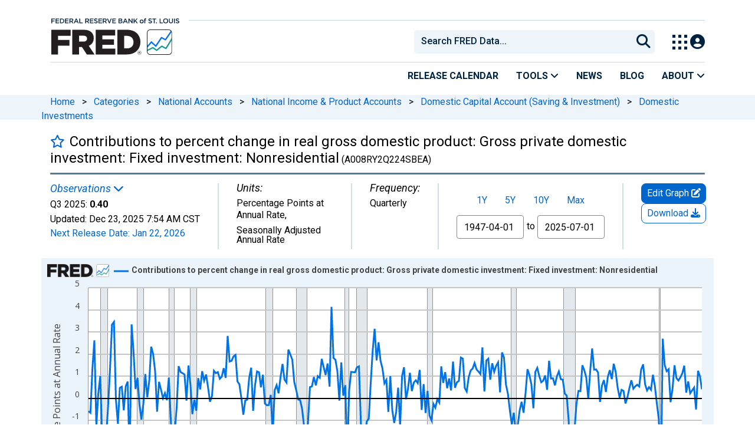

--- FILE ---
content_type: application/javascript
request_url: https://fred.stlouisfed.org/yLgNoe/ofg/dyb/SH4ebg/ra7XJc6JkpkLtfEi/V0wzEwE/SD/0hDkVnd1wB
body_size: 158219
content:
(function(){if(typeof Array.prototype.entries!=='function'){Object.defineProperty(Array.prototype,'entries',{value:function(){var index=0;const array=this;return {next:function(){if(index<array.length){return {value:[index,array[index++]],done:false};}else{return {done:true};}},[Symbol.iterator]:function(){return this;}};},writable:true,configurable:true});}}());(function(){N3();UkR();dXR();var G1=function(){return nS.apply(this,[Y,arguments]);};var Nk=function(){Ts=[];};var wV=function(){return IC.apply(this,[SW,arguments]);};var wG=function(x2){if(kY["document"]["cookie"]){try{var BB=""["concat"](x2,"=");var AD=kY["document"]["cookie"]["split"]('; ');for(var Xv=0;Xv<AD["length"];Xv++){var HD=AD[Xv];if(HD["indexOf"](BB)===0){var cA=HD["substring"](BB["length"],HD["length"]);if(cA["indexOf"]('~')!==-1||kY["decodeURIComponent"](cA)["indexOf"]('~')!==-1){return cA;}}}}catch(cD){return false;}}return false;};var lk=function(){return nS.apply(this,[D5,arguments]);};var Kk=function YF(C2,pU){'use strict';var R2=YF;switch(C2){case jY:{Js.push(Fv);kY[Bh()[pE(qG)](F1,hD,kB,nF,Cm)](function(){return YF.apply(this,[wK,arguments]);},B7);Js.pop();}break;case IK:{var pB=pU[XV];var ND=pU[XL];Js.push(Av);if(F9(ND,null)||E1(ND,pB[d7(typeof x1()[mv(wh)],TD([],[][[]]))?x1()[mv(nm)].apply(null,[fS,WA]):x1()[mv(Gm)](mG,BE)]))ND=pB[x1()[mv(Gm)](mG,BE)];for(var B9=Gm,Ah=new (kY[QF()[VC(Nh)](Bv,JV,sm)])(ND);hF(B9,ND);B9++)Ah[B9]=pB[B9];var D1;return Js.pop(),D1=Ah,D1;}break;case k5:{var sD=pU[XV];Js.push(CF);var Y2=sD[QF()[VC(CG)](E9,gD,IG(Gm))](function(YA){return YF.apply(this,[vN,arguments]);});var QB;return QB=Y2[QF()[VC(qE)].apply(null,[Sh,YU,sS])](p2()[ZB(ZF)](Qk,CD)),Js.pop(),QB;}break;case ZO:{Js.push(vv);try{var gV=Js.length;var Q1=IG(IG(XV));var b7=TD(TD(TD(TD(TD(TD(TD(TD(TD(TD(TD(TD(TD(TD(TD(TD(TD(TD(TD(TD(TD(TD(TD(TD(kY[x1()[mv(Hv)](kS,R1)](kY[QF()[VC(JF)].call(null,rC,f1,WU)][DD()[Vs(ws)].apply(null,[gB,AB,JV,sS,DE,SA])]),L9(kY[x1()[mv(Hv)](kS,R1)](kY[QF()[VC(JF)].call(null,rC,f1,nF)][x1()[mv(Yv)].apply(null,[US,Qm])]),nm)),L9(kY[x1()[mv(Hv)](kS,R1)](kY[QF()[VC(JF)](rC,f1,IG([]))][mS(typeof p2()[ZB(U1)],'undefined')?p2()[ZB(Sw)](px,XH):p2()[ZB(bc)](C6,Op)]),GP)),L9(kY[x1()[mv(Hv)](kS,R1)](kY[QF()[VC(JF)](rC,f1,YH)][p2()[ZB(jw)].apply(null,[vQ,HG])]),bc)),L9(kY[x1()[mv(Hv)].call(null,kS,R1)](kY[QF()[VC(LJ)](tv,wA,IG(IG([])))][p2()[ZB(mG)].apply(null,[cp,MB])]),Xc)),L9(kY[d7(typeof x1()[mv(nj)],TD('',[][[]]))?x1()[mv(nm)](Zt,Dg):x1()[mv(Hv)](kS,R1)](kY[QF()[VC(JF)](rC,f1,Tx)][mS(typeof QF()[VC(bt)],TD([],[][[]]))?QF()[VC(cp)].call(null,RG,bt,bP):QF()[VC(f6)](Wp,Ff,Ej)]),Eg)),L9(kY[x1()[mv(Hv)].call(null,kS,R1)](kY[QF()[VC(JF)](rC,f1,QA)][x1()[mv(Xx)](GJ,FS)]),LJ)),L9(kY[x1()[mv(Hv)].apply(null,[kS,R1])](kY[QF()[VC(JF)].apply(null,[rC,f1,KQ])][p2()[ZB(UH)].call(null,Nw,cm)]),cq)),L9(kY[d7(typeof x1()[mv(xq)],TD('',[][[]]))?x1()[mv(nm)].apply(null,[rg,z8]):x1()[mv(Hv)].call(null,kS,R1)](kY[d7(typeof QF()[VC(qJ)],'undefined')?QF()[VC(f6)](Bw,UZ,Ft):QF()[VC(JF)].apply(null,[rC,f1,sS])][p2()[ZB(Tx)].call(null,Qq,Os)]),fJ[nm])),L9(kY[x1()[mv(Hv)](kS,R1)](kY[QF()[VC(JF)](rC,f1,jc)][QF()[VC(Iw)](mE,Cf,Nw)]),Nh)),L9(kY[x1()[mv(Hv)](kS,R1)](kY[QF()[VC(JF)](rC,f1,Tw)][bq()[Lc(Cm)](Rd,Fd,xj,cq)]),kB)),L9(kY[x1()[mv(Hv)](kS,R1)](kY[QF()[VC(JF)].call(null,rC,f1,IG([]))][bq()[Lc(wh)](Rd,qE,PQ,m4)]),fJ[qE])),L9(kY[d7(typeof x1()[mv(QJ)],TD('',[][[]]))?x1()[mv(nm)].call(null,Ff,kg):x1()[mv(Hv)](kS,R1)](kY[QF()[VC(JF)](rC,f1,gB)][x1()[mv(nZ)](Iw,pG)]),mJ)),L9(kY[x1()[mv(Hv)](kS,R1)](kY[d7(typeof QF()[VC(kS)],TD('',[][[]]))?QF()[VC(f6)].apply(null,[S4,WP,IG(Gm)]):QF()[VC(JF)].apply(null,[rC,f1,zf])][QF()[VC(Dc)].call(null,f2,gJ,Wx)]),Fd)),L9(kY[x1()[mv(Hv)](kS,R1)](kY[QF()[VC(JF)](rC,f1,Lp)][x1()[mv(LH)](Lf,TF)]),St)),L9(kY[x1()[mv(Hv)](kS,R1)](kY[mS(typeof QF()[VC(Id)],TD('',[][[]]))?QF()[VC(JF)].call(null,rC,f1,IG(IG(Gm))):QF()[VC(f6)].apply(null,[lH,Bw,QA])][QF()[VC(rH)].apply(null,[dF,Gg,mJ])]),f6)),L9(kY[x1()[mv(Hv)].apply(null,[kS,R1])](kY[QF()[VC(JF)](rC,f1,pw)][d7(typeof DD()[Vs(ws)],'undefined')?DD()[Vs(bc)].call(null,mP,Wc,LJ,Nw,Nh,Ew):DD()[Vs(Kt)](Hq,bw,cZ,IG(nm),Zj,Cd)]),j8)),L9(kY[mS(typeof x1()[mv(W8)],'undefined')?x1()[mv(Hv)](kS,R1):x1()[mv(nm)](q6,jx)](kY[QF()[VC(JF)].call(null,rC,f1,f1)][QF()[VC(XZ)](GG,Cq,JP)]),tQ)),L9(kY[x1()[mv(Hv)](kS,R1)](kY[QF()[VC(JF)](rC,f1,Vp)][bq()[Lc(Wc)].call(null,Tf,kB,qg,sf)]),Kd)),L9(kY[x1()[mv(Hv)].apply(null,[kS,R1])](kY[QF()[VC(JF)](rC,f1,Cc)][p2()[ZB(dp)](Ij,LC)]),PQ)),L9(kY[d7(typeof x1()[mv(Pj)],'undefined')?x1()[mv(nm)](lt,CP):x1()[mv(Hv)](kS,R1)](kY[mS(typeof QF()[VC(K6)],'undefined')?QF()[VC(JF)].call(null,rC,f1,dp):QF()[VC(f6)](EH,kw,kB)][mS(typeof x1()[mv(pt)],'undefined')?x1()[mv(cp)].call(null,N4,YG):x1()[mv(nm)].apply(null,[zx,OQ])]),nq)),L9(kY[x1()[mv(Hv)].call(null,kS,R1)](kY[mS(typeof QF()[VC(Kt)],'undefined')?QF()[VC(JF)](rC,f1,tP):QF()[VC(f6)].call(null,dx,vH,IG(IG(Gm)))][bq()[Lc(kS)](Gw,tQ,Nw,wt)]),qE)),L9(kY[mS(typeof x1()[mv(b6)],TD([],[][[]]))?x1()[mv(Hv)](kS,R1):x1()[mv(nm)].call(null,Nf,Ax)](kY[QF()[VC(JF)](rC,f1,IG(IG(Gm)))][QF()[VC(Vx)](dF,wg,Nh)]),Cp)),L9(kY[d7(typeof x1()[mv(HZ)],'undefined')?x1()[mv(nm)](OZ,rf):x1()[mv(Hv)].call(null,kS,R1)](kY[mS(typeof QF()[VC(Ac)],'undefined')?QF()[VC(Ac)].call(null,tB,Sx,IG(IG(nm))):QF()[VC(f6)](cJ,kt,xq)][p2()[ZB(kB)](Xg,GA)]),YH)),L9(kY[d7(typeof x1()[mv(Fx)],TD('',[][[]]))?x1()[mv(nm)](U6,wP):x1()[mv(Hv)](kS,R1)](kY[QF()[VC(LJ)](tv,wA,IG(IG(Gm)))][QF()[VC(Cq)].call(null,fl,Xc,xq)]),Ac));var dg;return Js.pop(),dg=b7,dg;}catch(E6){Js.splice(Zf(gV,nm),Infinity,vv);var mt;return Js.pop(),mt=Gm,mt;}Js.pop();}break;case wK:{var C8=Jc;Js.push(WJ);var Ug=p2()[ZB(LJ)](Ac,cf);for(var Oc=Gm;hF(Oc,C8);Oc++){Ug+=bq()[Lc(kJ)](sp,LJ,fH,Ht);C8++;}Js.pop();}break;case FI:{var Yd=pU[XV];Js.push(CD);var It=p2()[ZB(LJ)](Ac,vB);var Qf=p2()[ZB(sq)](b6,I1);var rw=Gm;var Ap=Yd[mS(typeof p2()[ZB(sS)],TD([],[][[]]))?p2()[ZB(nZ)](N4,OB):p2()[ZB(bc)].apply(null,[wH,JZ])]();while(hF(rw,Ap[x1()[mv(Gm)](mG,p1)])){if(Ed(Qf[d7(typeof bq()[Lc(qG)],TD([],[][[]]))?bq()[Lc(Xc)](fQ,AQ,ld,fw):bq()[Lc(wA)](tB,cq,Ej,sq)](Ap[QF()[VC(Xc)](NF,Kt,Wc)](rw)),Gm)||Ed(Qf[bq()[Lc(wA)].call(null,tB,cq,LJ,sq)](Ap[QF()[VC(Xc)].call(null,NF,Kt,Lf)](TD(rw,LY[QF()[VC(Ox)].apply(null,[R7,Xp,Fd])]()))),Gm)){It+=nm;}else{It+=Gm;}rw=TD(rw,GP);}var Oq;return Js.pop(),Oq=It,Oq;}break;case IY:{var Ud=pU[XV];Js.push(vZ);if(kY[QF()[VC(Nh)].apply(null,[NG,JV,IG(Gm)])][p2()[ZB(Qq)].call(null,wZ,Uk)](Ud)){var v4;return Js.pop(),v4=Ud,v4;}Js.pop();}break;case hO:{var Aj;var Tg;var E4;Js.push(pg);for(Aj=Gm;hF(Aj,pU[d7(typeof x1()[mv(D6)],TD('',[][[]]))?x1()[mv(nm)](HQ,Bp):x1()[mv(Gm)](mG,bs)]);Aj+=nm){E4=pU[Aj];}Tg=E4[QF()[VC(Bj)](zD,fq,f6)]();if(kY[p2()[ZB(mJ)](Aw,pv)].bmak[Bh()[pE(NZ)].call(null,tF,Sg,Fd,IG(IG(nm)),sS)][Tg]){kY[p2()[ZB(mJ)].call(null,Aw,pv)].bmak[Bh()[pE(NZ)](tF,Sg,Fd,IG(nm),Wc)][Tg].apply(kY[p2()[ZB(mJ)](Aw,pv)].bmak[Bh()[pE(NZ)](tF,Sg,Fd,dp,SA)],E4);}Js.pop();}break;case qO:{var t8=pU[XV];var P6=pU[XL];Js.push(NJ);var Fg=F9(null,t8)?null:Bg(x1()[mv(PQ)].call(null,Xg,Pk),typeof kY[p2()[ZB(Kd)](sP,fF)])&&t8[kY[mS(typeof p2()[ZB(Xc)],TD([],[][[]]))?p2()[ZB(Kd)].apply(null,[sP,fF]):p2()[ZB(bc)].apply(null,[Ft,OQ])][bq()[Lc(St)].apply(null,[vv,p6,HZ,Gm])]]||t8[QF()[VC(pZ)].apply(null,[AC,dH,PQ])];if(Bg(null,Fg)){var hp,dA,SQ,qj,nQ=[],PP=IG(Gm),mf=IG(nm);try{var bp=Js.length;var Gc=IG([]);if(SQ=(Fg=Fg.call(t8))[bq()[Lc(tQ)](wp,Xc,Kt,Ew)],d7(Gm,P6)){if(mS(kY[DD()[Vs(nm)](LJ,Xg,vw,jc,jt,Tx)](Fg),Fg)){Gc=IG(IG({}));return;}PP=IG(nm);}else for(;IG(PP=(hp=SQ.call(Fg))[p2()[ZB(Kt)].apply(null,[bg,Iv])])&&(nQ[d7(typeof p2()[ZB(px)],TD('',[][[]]))?p2()[ZB(bc)].apply(null,[M8,b4]):p2()[ZB(Nh)].call(null,Jc,xt)](hp[x1()[mv(qE)](WZ,sF)]),mS(nQ[x1()[mv(Gm)](mG,tB)],P6));PP=IG(Gm));}catch(W4){mf=IG(fJ[GP]),dA=W4;}finally{Js.splice(Zf(bp,nm),Infinity,NJ);try{var VJ=Js.length;var ZJ=IG({});if(IG(PP)&&Bg(null,Fg[QF()[VC(AH)].call(null,b8,HZ,vw)])&&(qj=Fg[mS(typeof QF()[VC(Ft)],'undefined')?QF()[VC(AH)](b8,HZ,Lp):QF()[VC(f6)](w6,dq,cZ)](),mS(kY[DD()[Vs(nm)](LJ,Xg,qG,KQ,jt,xq)](qj),qj))){ZJ=IG(IG({}));return;}}finally{Js.splice(Zf(VJ,nm),Infinity,NJ);if(ZJ){Js.pop();}if(mf)throw dA;}if(Gc){Js.pop();}}var bH;return Js.pop(),bH=nQ,bH;}Js.pop();}break;case kR:{Js.push(cw);var Rg=kY[d7(typeof p2()[ZB(Iw)],TD([],[][[]]))?p2()[ZB(bc)](dp,mq):p2()[ZB(mJ)].call(null,Aw,dF)][p2()[ZB(CP)].call(null,cQ,ZH)]?nm:Gm;var cP=kY[mS(typeof p2()[ZB(qG)],TD('',[][[]]))?p2()[ZB(mJ)].call(null,Aw,dF):p2()[ZB(bc)](c6,dd)][bq()[Lc(Vd)].call(null,nf,St,Wx,YZ)]?nm:Gm;var Fq=kY[d7(typeof p2()[ZB(gJ)],TD('',[][[]]))?p2()[ZB(bc)].apply(null,[Tj,Av]):p2()[ZB(mJ)].apply(null,[Aw,dF])][p2()[ZB(kH)](Fx,Qx)]?nm:Gm;var sd=kY[p2()[ZB(mJ)](Aw,dF)][mS(typeof p2()[ZB(wj)],TD([],[][[]]))?p2()[ZB(Nj)](Cp,gQ):p2()[ZB(bc)](mp,Od)]?nm:Gm;var lj=kY[d7(typeof p2()[ZB(kB)],TD('',[][[]]))?p2()[ZB(bc)](Xp,G4):p2()[ZB(mJ)].apply(null,[Aw,dF])][p2()[ZB(Id)].call(null,tJ,V2)]?nm:Gm;var Mf=kY[d7(typeof p2()[ZB(Eq)],TD([],[][[]]))?p2()[ZB(bc)](gD,bZ):p2()[ZB(mJ)](Aw,dF)][p2()[ZB(pf)](nj,gm)]?nm:Gm;var sQ=kY[mS(typeof p2()[ZB(bg)],TD('',[][[]]))?p2()[ZB(mJ)].call(null,Aw,dF):p2()[ZB(bc)].call(null,Xq,BJ)][QF()[VC(UZ)].apply(null,[tf,L6,IG({})])]?nm:Gm;var EZ=kY[p2()[ZB(mJ)].apply(null,[Aw,dF])][p2()[ZB(jA)](gx,IF)]?nm:Gm;var vg=kY[p2()[ZB(mJ)](Aw,dF)][x1()[mv(vc)](PQ,wQ)]?nm:Gm;var r8=kY[d7(typeof QF()[VC(qp)],TD('',[][[]]))?QF()[VC(f6)](Ec,hP,IG({})):QF()[VC(qt)](GS,Iw,kB)][p2()[ZB(cq)](kJ,Qc)].bind?nm:Gm;var Of=kY[p2()[ZB(mJ)](Aw,dF)][QF()[VC(X4)].call(null,nc,Nh,WU)]?nm:Gm;var Fw=kY[p2()[ZB(mJ)](Aw,dF)][bq()[Lc(xj)](G6,mJ,f6,cf)]?nm:Gm;var gq;var pH;try{var rP=Js.length;var FH=IG(IG(XV));gq=kY[p2()[ZB(mJ)](Aw,dF)][d7(typeof x1()[mv(lg)],'undefined')?x1()[mv(nm)](Vp,RH):x1()[mv(pq)](CG,XM)]?nm:Gm;}catch(jf){Js.splice(Zf(rP,nm),Infinity,cw);gq=Gm;}try{var Np=Js.length;var qc=IG(XL);pH=kY[mS(typeof p2()[ZB(N4)],TD([],[][[]]))?p2()[ZB(mJ)](Aw,dF):p2()[ZB(bc)].apply(null,[md,jJ])][mS(typeof x1()[mv(f1)],TD([],[][[]]))?x1()[mv(dH)].call(null,QA,Q6):x1()[mv(nm)](Oj,xA)]?nm:Gm;}catch(Lw){Js.splice(Zf(Np,nm),Infinity,cw);pH=Gm;}var Qg;return Qg=TD(TD(TD(TD(TD(TD(TD(TD(TD(TD(TD(TD(TD(Rg,L9(cP,nm)),L9(Fq,GP)),L9(sd,bc)),L9(lj,Xc)),L9(Mf,Eg)),L9(sQ,LJ)),L9(EZ,cq)),L9(gq,LY[QF()[VC(WZ)](jH,sj,YH)]())),L9(pH,Nh)),L9(vg,kB)),L9(r8,fJ[qE])),L9(Of,fJ[Px])),L9(Fw,Fd)),Js.pop(),Qg;}break;case vN:{var YA=pU[XV];var xf;Js.push(sH);return xf=kY[DD()[Vs(nm)](LJ,Xg,xZ,Nw,Fc,HZ)][p2()[ZB(bt)].apply(null,[lH,lE])](YA)[QF()[VC(CG)](tm,gD,IG({}))](function(s8){return YA[s8];})[Gm],Js.pop(),xf;}break;}};var n4=function(PJ,Tq){var W6=kY["Math"]["round"](kY["Math"]["random"]()*(Tq-PJ)+PJ);return W6;};var E1=function(xJ,Gt){return xJ>Gt;};var FQ=function(hd){if(hd===undefined||hd==null){return 0;}var kx=hd["replace"](/[\w\s]/gi,'');return kx["length"];};var tg=function(){return kY["Math"]["floor"](kY["Math"]["random"]()*100000+10000);};var Md=function(gj,bd){return gj>>bd;};var B4=function(X6,k6){return X6[mg[bc]](k6);};var Zf=function(Pf,dP){return Pf-dP;};var F9=function(Mc,lq){return Mc==lq;};var hg=function(Sf){return kY["unescape"](kY["encodeURIComponent"](Sf));};var Zw=function(){return IC.apply(this,[RX,arguments]);};var MJ=function(zH,D4){return zH>>>D4|zH<<32-D4;};function dXR(){GM=qn+RX*DR+qn*DR*DR,W5=XV+RX*DR+cO*DR*DR,R3=jX+qn*DR+qn*DR*DR,E2=jX+pO*DR+cO*DR*DR+DR*DR*DR,Lv=XV+AX*DR+XV*DR*DR+DR*DR*DR,UK=XL+bT*DR+qn*DR*DR,FN=XL+cO*DR+AX*DR*DR,JN=cn+jX*DR+cO*DR*DR,KD=jX+AX*DR+qn*DR*DR+DR*DR*DR,J1=RX+AX*DR+DR*DR+DR*DR*DR,H9=AX+cn*DR+qn*DR*DR+DR*DR*DR,GC=jX+cO*DR+pO*DR*DR+DR*DR*DR,cl=XV+cO*DR+cO*DR*DR,CE=bT+AX*DR+pO*DR*DR+DR*DR*DR,Rv=jX+XV*DR+DR*DR+DR*DR*DR,WB=AX+cn*DR+cO*DR*DR+DR*DR*DR,pT=AX+pO*DR+cn*DR*DR,m1=cO+pO*DR+jX*DR*DR+DR*DR*DR,Ok=XL+XV*DR+DR*DR+DR*DR*DR,g7=XL+AX*DR+AX*DR*DR+DR*DR*DR,dK=cO+cO*DR+qn*DR*DR,V=jX+XV*DR+DR*DR,c2=XV+cO*DR+qn*DR*DR+jX*DR*DR*DR+cn*DR*DR*DR*DR,ps=XL+cn*DR+pO*DR*DR+DR*DR*DR,Eh=XL+qn*DR+jX*DR*DR+DR*DR*DR,L1=qn+pO*DR+XV*DR*DR+DR*DR*DR,ZE=jX+bT*DR+jX*DR*DR+DR*DR*DR,hm=AX+cO*DR+cO*DR*DR+DR*DR*DR,UL=RX+AX*DR+qn*DR*DR,Ph=RX+qn*DR+DR*DR+DR*DR*DR,pG=cO+jX*DR+qn*DR*DR+DR*DR*DR,P1=cn+cO*DR+cO*DR*DR,Rk=pO+DR+DR*DR+DR*DR*DR,jk=XL+DR+cO*DR*DR,v9=pO+cn*DR+pO*DR*DR,SE=XV+RX*DR+jX*DR*DR+DR*DR*DR,FX=jX+qn*DR+jX*DR*DR,EK=XL+cn*DR+DR*DR,T9=cn+bT*DR+pO*DR*DR+DR*DR*DR,Kl=cO+DR+DR*DR,x3=RX+qn*DR+XV*DR*DR+DR*DR*DR,N1=cO+cO*DR+jX*DR*DR+DR*DR*DR,HB=jX+qn*DR+cn*DR*DR+cn*DR*DR*DR+jX*DR*DR*DR*DR,bD=XV+AX*DR+DR*DR+DR*DR*DR,Jl=qn+XV*DR+pO*DR*DR,Gv=AX+bT*DR+DR*DR+DR*DR*DR,IO=jX+cO*DR+qn*DR*DR,DI=AX+DR+cO*DR*DR,Jn=XL+DR+cn*DR*DR,CB=cn+qn*DR+DR*DR+DR*DR*DR,ZO=pO+pO*DR,gF=XL+RX*DR+pO*DR*DR+DR*DR*DR,H1=cn+AX*DR+AX*DR*DR+DR*DR*DR,Nv=jX+cO*DR+AX*DR*DR+DR*DR*DR,DG=XL+RX*DR+RX*DR*DR+DR*DR*DR,WG=pO+RX*DR+AX*DR*DR+DR*DR*DR,bL=XV+bT*DR+qn*DR*DR,qO=AX+qn*DR,Wn=cO+DR+RX*DR*DR,I7=qn+cO*DR+DR*DR,qR=jX+jX*DR+qn*DR*DR,gC=XV+XV*DR+DR*DR+DR*DR*DR,BS=AX+jX*DR+jX*DR*DR+RX*DR*DR*DR,G7=qn+qn*DR+RX*DR*DR,q5=jX+AX*DR+jX*DR*DR,rD=XL+cO*DR+pO*DR*DR+DR*DR*DR,Bm=AX+RX*DR+qn*DR*DR+DR*DR*DR,j1=cO+jX*DR+DR*DR,DY=AX+jX*DR+jX*DR*DR,Am=cO+RX*DR+cn*DR*DR+DR*DR*DR,N9=XV+bT*DR+DR*DR+DR*DR*DR,xv=cn+pO*DR+cO*DR*DR+DR*DR*DR,S7=jX+XV*DR+pO*DR*DR+DR*DR*DR,T3=cn+bT*DR+cn*DR*DR,Vn=pO+pO*DR+bT*DR*DR,UN=qn+jX*DR+jX*DR*DR,FK=pO+cn*DR+cn*DR*DR,VS=XL+AX*DR+cO*DR*DR+DR*DR*DR,t9=cn+AX*DR+XV*DR*DR+DR*DR*DR,ED=cn+DR+cn*DR*DR+DR*DR*DR,mV=qn+AX*DR+cO*DR*DR,r5=cO+jX*DR+jX*DR*DR,Ml=jX+bT*DR+cO*DR*DR,Dl=cO+qn*DR,MW=RX+cn*DR+bT*DR*DR,A1=XV+cn*DR+cn*DR*DR+DR*DR*DR,xk=XL+DR+pO*DR*DR+DR*DR*DR,nk=XL+bT*DR+cn*DR*DR+DR*DR*DR,jB=cO+RX*DR+XV*DR*DR+DR*DR*DR,MF=pO+qn*DR+jX*DR*DR+DR*DR*DR,NK=XV+qn*DR+cn*DR*DR,ID=RX+qn*DR+qn*DR*DR,c3=jX+cO*DR+cn*DR*DR,dU=cn+pO*DR+XV*DR*DR+DR*DR*DR,r2=cn+qn*DR+cn*DR*DR+cn*DR*DR*DR+jX*DR*DR*DR*DR,YI=XV+RX*DR+DR*DR,kD=qn+jX*DR+qn*DR*DR+DR*DR*DR,Cs=XL+qn*DR+jX*DR*DR,SU=XL+XV*DR+pO*DR*DR+DR*DR*DR,NC=jX+qn*DR+RX*DR*DR+DR*DR*DR,zh=pO+jX*DR+XV*DR*DR+DR*DR*DR,Lm=bT+cO*DR+cO*DR*DR,n9=RX+cO*DR+jX*DR*DR+DR*DR*DR,IY=XV+pO*DR,kF=cO+qn*DR+RX*DR*DR+DR*DR*DR,V2=XL+jX*DR+DR*DR+DR*DR*DR,Ck=jX+DR+cO*DR*DR+DR*DR*DR,rk=RX+DR+cO*DR*DR+DR*DR*DR,MA=jX+RX*DR+pO*DR*DR+DR*DR*DR,XF=cn+cO*DR+cO*DR*DR+DR*DR*DR,UF=XL+qn*DR+DR*DR+DR*DR*DR,wB=pO+qn*DR+DR*DR+DR*DR*DR,wM=qn+cn*DR+RX*DR*DR,KC=qn+RX*DR+RX*DR*DR+RX*DR*DR*DR,MY=XV+jX*DR+pO*DR*DR,Tm=qn+qn*DR+cO*DR*DR+DR*DR*DR,gl=jX+pO*DR+pO*DR*DR,q=jX+XV*DR+jX*DR*DR,v3=RX+cO*DR+jX*DR*DR,fv=RX+cn*DR+pO*DR*DR+DR*DR*DR,vK=cn+pO*DR,Jv=bT+AX*DR+qn*DR*DR+DR*DR*DR,AL=RX+cO*DR+qn*DR*DR+DR*DR*DR,ds=RX+bT*DR+qn*DR*DR+DR*DR*DR,Hh=RX+XV*DR+RX*DR*DR+DR*DR*DR,PX=jX+pO*DR+cO*DR*DR,fl=AX+cO*DR+qn*DR*DR+DR*DR*DR,EV=bT+RX*DR+DR*DR,TU=XL+cO*DR+cO*DR*DR,wR=bT+qn*DR+pO*DR*DR,rh=AX+bT*DR+qn*DR*DR+DR*DR*DR,Bk=pO+XV*DR+cO*DR*DR,C1=RX+pO*DR+DR*DR+DR*DR*DR,Dh=cn+jX*DR+RX*DR*DR,Dm=AX+bT*DR,K2=cO+AX*DR+cO*DR*DR+DR*DR*DR,FT=jX+bT*DR+DR*DR+DR*DR*DR,m5=jX+AX*DR+RX*DR*DR,ZU=AX+qn*DR+pO*DR*DR+DR*DR*DR,M5=AX+bT*DR+XV*DR*DR+DR*DR*DR,Xh=qn+jX*DR+DR*DR+DR*DR*DR,rn=XV+AX*DR+pO*DR*DR,xB=RX+cn*DR+cO*DR*DR+DR*DR*DR,AG=bT+qn*DR+jX*DR*DR+DR*DR*DR,mC=cO+bT*DR+DR*DR+DR*DR*DR,Vv=XV+pO*DR+DR*DR,Ek=XV+bT*DR+pO*DR*DR+DR*DR*DR,TX=jX+qn*DR,r7=pO+DR+cn*DR*DR+DR*DR*DR,LS=RX+bT*DR+jX*DR*DR,FO=pO+cn*DR,sB=jX+pO*DR+XV*DR*DR+DR*DR*DR,PT=bT+qn*DR+qn*DR*DR,KO=cn+cn*DR+cn*DR*DR,wW=qn+jX*DR+bT*DR*DR,qX=cO+qn*DR+DR*DR,dl=bT+DR,zm=XV+AX*DR+RX*DR*DR,Hk=jX+XV*DR+RX*DR*DR+DR*DR*DR,Wb=cn+RX*DR+qn*DR*DR,VG=XV+XV*DR+qn*DR*DR,tK=qn+DR,V3=bT+DR+qn*DR*DR,lD=qn+AX*DR+DR*DR+DR*DR*DR,HC=XL+jX*DR+cO*DR*DR,Ds=XV+RX*DR+jX*DR*DR+RX*DR*DR*DR,hk=XV+cO*DR+qn*DR*DR,z2=qn+pO*DR+cO*DR*DR+DR*DR*DR,gh=jX+AX*DR+XV*DR*DR+DR*DR*DR,K9=cn+AX*DR+DR*DR+DR*DR*DR,DX=bT+jX*DR+qn*DR*DR,FS=bT+cO*DR+cO*DR*DR+DR*DR*DR,AI=pO+qn*DR+DR*DR,QV=AX+cn*DR+cO*DR*DR,PL=cO+cn*DR+qn*DR*DR,zC=cn+jX*DR+pO*DR*DR,qF=cO+RX*DR+jX*DR*DR+DR*DR*DR,Uh=pO+XV*DR+XV*DR*DR+DR*DR*DR,Jb=jX+cn*DR+qn*DR*DR,k5=bT+pO*DR,R1=bT+DR+RX*DR*DR+DR*DR*DR,Q7=XV+pO*DR+DR*DR+DR*DR*DR,lR=RX+bT*DR+cn*DR*DR,b5=cO+pO*DR+cn*DR*DR,Iv=pO+cn*DR+jX*DR*DR+DR*DR*DR,N7=XV+cn*DR+qn*DR*DR,Mk=qn+AX*DR+RX*DR*DR+DR*DR*DR,RF=AX+qn*DR+qn*DR*DR+DR*DR*DR,Z1=cO+cn*DR+AX*DR*DR+DR*DR*DR,JC=qn+bT*DR+cO*DR*DR+DR*DR*DR,nC=jX+DR+DR*DR+DR*DR*DR,F=cn+DR+cO*DR*DR,GL=RX+qn*DR+cO*DR*DR,G2=AX+cO*DR+DR*DR+DR*DR*DR,wF=AX+DR+RX*DR*DR+DR*DR*DR,DA=qn+qn*DR+cO*DR*DR,hs=RX+cn*DR+AX*DR*DR+DR*DR*DR,mm=RX+qn*DR+cn*DR*DR+DR*DR*DR,kN=pO+cO*DR+cn*DR*DR,hB=qn+AX*DR+bT*DR*DR+DR*DR*DR,jF=cO+jX*DR+XV*DR*DR+DR*DR*DR,sF=cO+cn*DR+DR*DR+DR*DR*DR,ZG=RX+bT*DR+cO*DR*DR+DR*DR*DR,tM=AX+pO*DR+pO*DR*DR+DR*DR*DR,Zn=RX+cO*DR+DR*DR,M2=RX+pO*DR+qn*DR*DR+DR*DR*DR,Sb=RX+bT*DR+pO*DR*DR,U5=AX+RX*DR,VY=RX+qn*DR+DR*DR,m3=bT+DR+cn*DR*DR,C9=cO+XV*DR+DR*DR+DR*DR*DR,E=bT+qn*DR+jX*DR*DR,As=qn+jX*DR+jX*DR*DR+DR*DR*DR,Pv=qn+cn*DR+jX*DR*DR+DR*DR*DR,Tn=cO+bT*DR+cO*DR*DR,wO=cO+pO*DR+RX*DR*DR,XU=pO+bT*DR+RX*DR*DR+DR*DR*DR,t5=pO+RX*DR+pO*DR*DR,pm=cn+bT*DR+qn*DR*DR+DR*DR*DR,Pn=AX+jX*DR+qn*DR*DR+DR*DR*DR,RS=XL+cO*DR+RX*DR*DR,YE=AX+jX*DR+pO*DR*DR+DR*DR*DR,xh=qn+qn*DR+DR*DR+DR*DR*DR,Vl=AX+pO*DR+pO*DR*DR,Al=cn+AX*DR+cn*DR*DR,nX=cO+DR,Hs=AX+cO*DR+pO*DR*DR+DR*DR*DR,xI=cn+AX*DR,PD=cn+RX*DR+qn*DR*DR+DR*DR*DR,T2=RX+bT*DR+DR*DR+DR*DR*DR,sG=bT+cO*DR+cn*DR*DR+DR*DR*DR,TR=bT+cO*DR+pO*DR*DR,IE=XL+bT*DR+RX*DR*DR+RX*DR*DR*DR,wk=RX+XV*DR+jX*DR*DR,qb=XL+bT*DR+RX*DR*DR,GG=qn+qn*DR+AX*DR*DR+DR*DR*DR,jT=bT+bT*DR+pO*DR*DR,cW=XL+qn*DR+RX*DR*DR,k3=XV+cn*DR+cO*DR*DR,q2=cn+jX*DR+XV*DR*DR+DR*DR*DR,XR=jX+cn*DR+pO*DR*DR,O1=qn+XV*DR+DR*DR+DR*DR*DR,VD=cn+DR+cO*DR*DR+DR*DR*DR,z3=bT+jX*DR+jX*DR*DR,mD=qn+cn*DR+XV*DR*DR+DR*DR*DR,pn=RX+jX*DR+pO*DR*DR,g9=pO+jX*DR+pO*DR*DR+DR*DR*DR,JS=pO+AX*DR+XV*DR*DR+DR*DR*DR,gU=qn+XV*DR+cO*DR*DR+DR*DR*DR,Y1=RX+cn*DR+XV*DR*DR+DR*DR*DR,DB=RX+RX*DR+XV*DR*DR+DR*DR*DR,vC=pO+XV*DR+cn*DR*DR,B5=RX+XV*DR+cn*DR*DR,vm=XL+cn*DR+XV*DR*DR+DR*DR*DR,rT=jX+cO*DR+cO*DR*DR,xG=bT+XV*DR+qn*DR*DR+DR*DR*DR,bk=cO+cn*DR+qn*DR*DR+DR*DR*DR,PU=pO+DR+pO*DR*DR+DR*DR*DR,qm=bT+jX*DR+pO*DR*DR+DR*DR*DR,J9=qn+jX*DR+XV*DR*DR+DR*DR*DR,E9=cn+XV*DR+DR*DR+DR*DR*DR,kU=jX+bT*DR+cO*DR*DR+DR*DR*DR,c7=XV+jX*DR+cn*DR*DR,mA=cn+bT*DR+DR*DR+DR*DR*DR,kh=XL+AX*DR+XV*DR*DR+DR*DR*DR,GT=qn+bT*DR+XV*DR*DR+DR*DR*DR,jI=pO+pO*DR+cn*DR*DR,nK=cO+bT*DR+qn*DR*DR,AU=pO+AX*DR+pO*DR*DR+DR*DR*DR,UA=qn+pO*DR+cn*DR*DR+DR*DR*DR,ZS=XV+AX*DR+RX*DR*DR+RX*DR*DR*DR,Pm=AX+RX*DR+DR*DR,r1=jX+jX*DR+cO*DR*DR+DR*DR*DR,HE=XL+qn*DR+XV*DR*DR+DR*DR*DR,rG=XV+RX*DR+cO*DR*DR+DR*DR*DR,wm=cO+AX*DR+jX*DR*DR+DR*DR*DR,Vk=qn+pO*DR+bT*DR*DR+DR*DR*DR,Gh=RX+jX*DR+cO*DR*DR+DR*DR*DR,tk=AX+jX*DR+cn*DR*DR+DR*DR*DR,mL=RX+RX*DR+qn*DR*DR,mU=RX+cn*DR+DR*DR+DR*DR*DR,b9=XL+XV*DR+qn*DR*DR+DR*DR*DR,Om=cn+qn*DR+DR*DR,dE=cn+DR+qn*DR*DR+DR*DR*DR,h9=jX+bT*DR+qn*DR*DR+DR*DR*DR,HR=jX+jX*DR+DR*DR+DR*DR*DR,QU=cn+bT*DR+cO*DR*DR+DR*DR*DR,nE=RX+jX*DR+DR*DR+DR*DR*DR,Rb=AX+bT*DR+pO*DR*DR,cX=cO+AX*DR+pO*DR*DR,L2=cO+qn*DR+cn*DR*DR+DR*DR*DR,XD=RX+jX*DR+qn*DR*DR+DR*DR*DR,Gs=qn+AX*DR+cO*DR*DR+DR*DR*DR,P7=cn+AX*DR+pO*DR*DR+DR*DR*DR,qD=cn+qn*DR+cO*DR*DR,Im=cn+AX*DR+jX*DR*DR,q9=bT+XV*DR+cO*DR*DR+DR*DR*DR,Ns=AX+AX*DR+DR*DR+DR*DR*DR,Yh=RX+XV*DR+qn*DR*DR+DR*DR*DR,OS=XL+pO*DR+cO*DR*DR+DR*DR*DR,Xk=RX+AX*DR+XV*DR*DR+DR*DR*DR,zB=bT+pO*DR+cO*DR*DR+DR*DR*DR,Mv=pO+bT*DR+pO*DR*DR+DR*DR*DR,U7=bT+DR+cO*DR*DR+DR*DR*DR,l1=qn+cO*DR+AX*DR*DR+DR*DR*DR,kn=jX+pO*DR+DR*DR,I=qn+qn*DR,MU=XL+pO*DR+jX*DR*DR,dM=AX+qn*DR+cn*DR*DR,RU=jX+qn*DR+XV*DR*DR+DR*DR*DR,n7=RX+AX*DR+pO*DR*DR+DR*DR*DR,HF=XV+AX*DR+qn*DR*DR+DR*DR*DR,vD=pO+XV*DR+cO*DR*DR+DR*DR*DR,NY=XL+XV*DR+jX*DR*DR,OA=XV+AX*DR+RX*DR*DR+DR*DR*DR,RA=bT+pO*DR+jX*DR*DR,D2=pO+jX*DR+qn*DR*DR+DR*DR*DR,l7=XL+DR+RX*DR*DR+DR*DR*DR,UB=pO+AX*DR+RX*DR*DR,RE=XV+DR+qn*DR*DR+DR*DR*DR,kO=bT+DR+qn*DR*DR+jX*DR*DR*DR+cn*DR*DR*DR*DR,hC=bT+XV*DR+cn*DR*DR+DR*DR*DR,Sl=RX+RX*DR,LB=XL+bT*DR+pO*DR*DR+DR*DR*DR,zb=XL+cn*DR+cO*DR*DR+DR*DR*DR,Ch=XV+cn*DR+AX*DR*DR+DR*DR*DR,MX=cO+jX*DR+RX*DR*DR,ZN=bT+RX*DR+RX*DR*DR,ks=bT+cn*DR+cO*DR*DR+DR*DR*DR,Kb=cn+cO*DR,GI=AX+bT*DR+AX*DR*DR,MV=cn+DR,pM=RX+RX*DR+cO*DR*DR,hD=AX+cn*DR+XV*DR*DR+DR*DR*DR,DF=jX+cO*DR+DR*DR+DR*DR*DR,PE=XV+qn*DR+pO*DR*DR+DR*DR*DR,Wh=cO+jX*DR+cn*DR*DR+DR*DR*DR,ss=bT+DR+XV*DR*DR+DR*DR*DR,P9=AX+qn*DR+XV*DR*DR+DR*DR*DR,VW=AX+XV*DR+pO*DR*DR,cC=pO+XV*DR+pO*DR*DR+DR*DR*DR,Ms=pO+pO*DR+jX*DR*DR+DR*DR*DR,c9=RX+XV*DR+DR*DR+DR*DR*DR,I1=cn+pO*DR+RX*DR*DR+DR*DR*DR,lX=XV+DR+RX*DR*DR,Nl=bT+XV*DR+RX*DR*DR,WI=cO+XV*DR+qn*DR*DR,zE=pO+RX*DR+qn*DR*DR+DR*DR*DR,BW=bT+cn*DR+pO*DR*DR,mY=cO+jX*DR+cO*DR*DR,E5=XL+bT*DR+cn*DR*DR,Z9=XL+RX*DR+XV*DR*DR+DR*DR*DR,R7=XV+bT*DR+qn*DR*DR+DR*DR*DR,zs=jX+RX*DR+cn*DR*DR,jE=qn+DR+XV*DR*DR+DR*DR*DR,k1=XL+bT*DR+DR*DR+DR*DR*DR,fN=cO+cn*DR+DR*DR,SM=AX+cO*DR+pO*DR*DR,w=qn+XV*DR+RX*DR*DR,nU=AX+AX*DR+qn*DR*DR+DR*DR*DR,Sm=XV+XV*DR+pO*DR*DR+DR*DR*DR,X2=pO+DR+AX*DR*DR+RX*DR*DR*DR,VU=qn+cn*DR+cn*DR*DR+DR*DR*DR,w7=jX+cn*DR+XV*DR*DR+DR*DR*DR,GB=bT+RX*DR+qn*DR*DR+DR*DR*DR,wU=qn+RX*DR+pO*DR*DR+DR*DR*DR,Os=XV+cO*DR+DR*DR+DR*DR*DR,J2=jX+cn*DR+DR*DR+DR*DR*DR,lS=bT+pO*DR+RX*DR*DR,vG=cn+RX*DR+cn*DR*DR+DR*DR*DR,dn=RX+jX*DR,Z7=RX+qn*DR+AX*DR*DR+DR*DR*DR,Wv=AX+DR+cO*DR*DR+DR*DR*DR,HT=pO+jX*DR,F7=XV+DR+DR*DR+DR*DR*DR,kC=bT+AX*DR+XV*DR*DR+DR*DR*DR,DC=AX+jX*DR+bT*DR*DR+DR*DR*DR,Mh=RX+qn*DR+cO*DR*DR+DR*DR*DR,MB=XV+bT*DR+XV*DR*DR+DR*DR*DR,vh=AX+XV*DR+pO*DR*DR+DR*DR*DR,tF=pO+AX*DR+RX*DR*DR+RX*DR*DR*DR,EG=qn+DR+AX*DR*DR+DR*DR*DR,pC=cO+AX*DR+pO*DR*DR+DR*DR*DR,s9=pO+AX*DR+DR*DR+DR*DR*DR,cT=XV+jX*DR,cv=cn+pO*DR+AX*DR*DR+DR*DR*DR,IF=XL+AX*DR+DR*DR+DR*DR*DR,XE=cO+qn*DR+cO*DR*DR+DR*DR*DR,p1=XV+DR+cO*DR*DR+DR*DR*DR,mO=bT+jX*DR+cO*DR*DR,zn=pO+XV*DR+pO*DR*DR,M7=XV+qn*DR+cn*DR*DR+DR*DR*DR,VE=bT+DR+qn*DR*DR+DR*DR*DR,KI=pO+XV*DR+DR*DR,Bl=cn+XV*DR+DR*DR,S1=cO+DR+XV*DR*DR+DR*DR*DR,TV=cn+RX*DR+DR*DR,Xm=pO+DR+XV*DR*DR+DR*DR*DR,SS=bT+qn*DR+DR*DR+DR*DR*DR,WF=XV+cO*DR+qn*DR*DR+DR*DR*DR,mN=cO+cn*DR+pO*DR*DR,Is=RX+bT*DR+XV*DR*DR+DR*DR*DR,ZC=qn+RX*DR+DR*DR+DR*DR*DR,vE=AX+cO*DR+XV*DR*DR+DR*DR*DR,OB=jX+RX*DR+XV*DR*DR+DR*DR*DR,JW=qn+RX*DR+DR*DR,fB=RX+DR+DR*DR+DR*DR*DR,bn=AX+DR,EC=XL+jX*DR+cn*DR*DR+DR*DR*DR,f3=cO+pO*DR,PC=bT+XV*DR+pO*DR*DR+DR*DR*DR,JB=cO+jX*DR+cO*DR*DR+DR*DR*DR,JU=bT+cO*DR+pO*DR*DR+DR*DR*DR,I5=jX+RX*DR+DR*DR,rm=qn+qn*DR+qn*DR*DR+DR*DR*DR,jG=pO+pO*DR+DR*DR+DR*DR*DR,Zs=cn+XV*DR+cO*DR*DR+DR*DR*DR,cU=cO+bT*DR+XV*DR*DR+DR*DR*DR,Ps=pO+RX*DR+DR*DR+DR*DR*DR,zk=cn+pO*DR+DR*DR+DR*DR*DR,VL=qn+cO*DR+pO*DR*DR,fD=bT+pO*DR+cO*DR*DR,D7=cn+pO*DR+cn*DR*DR+DR*DR*DR,O2=pO+RX*DR+jX*DR*DR+DR*DR*DR,bU=XV+jX*DR+DR*DR+DR*DR*DR,TF=pO+cO*DR+XV*DR*DR+DR*DR*DR,pv=cn+cn*DR+jX*DR*DR+DR*DR*DR,gS=bT+XV*DR+DR*DR+DR*DR*DR,vU=AX+RX*DR+DR*DR+DR*DR*DR,kI=jX+XV*DR+AX*DR*DR,jC=pO+XV*DR+DR*DR+DR*DR*DR,TA=qn+XV*DR+jX*DR*DR,n1=bT+AX*DR+DR*DR+DR*DR*DR,Rs=RX+cO*DR+XV*DR*DR+DR*DR*DR,ON=cn+XV*DR+pO*DR*DR,wK=cn+cn*DR,kG=XL+AX*DR+pO*DR*DR+DR*DR*DR,tW=cO+bT*DR+qn*DR*DR+DR*DR*DR,Uk=RX+DR+qn*DR*DR+DR*DR*DR,dB=qn+cn*DR+qn*DR*DR+DR*DR*DR,KU=jX+cO*DR+bT*DR*DR+DR*DR*DR,Hl=XV+cO*DR+cO*DR*DR+DR*DR*DR,mn=cO+DR+cO*DR*DR+DR*DR*DR,lV=bT+RX*DR+cO*DR*DR+DR*DR*DR,ZL=jX+DR,Yk=jX+bT*DR+pO*DR*DR+DR*DR*DR,ls=pO+DR+jX*DR*DR+DR*DR*DR,R9=bT+cn*DR+DR*DR+DR*DR*DR,f7=XL+XV*DR+RX*DR*DR+DR*DR*DR,EE=pO+AX*DR+cO*DR*DR+DR*DR*DR,dT=RX+qn*DR,wX=AX+jX*DR+RX*DR*DR,Lb=cn+cn*DR+DR*DR,j2=XL+cn*DR+jX*DR*DR+DR*DR*DR,MM=cn+pO*DR+qn*DR*DR,Ws=cO+jX*DR+jX*DR*DR+DR*DR*DR,Z2=XL+XV*DR+cO*DR*DR+DR*DR*DR,UW=RX+cn*DR,fG=pO+XV*DR+qn*DR*DR+DR*DR*DR,MS=RX+jX*DR+RX*DR*DR,YS=cn+jX*DR+jX*DR*DR+DR*DR*DR,G3=XL+XV*DR+cO*DR*DR,WD=jX+RX*DR,BU=cn+cn*DR+DR*DR+DR*DR*DR,RG=jX+pO*DR+jX*DR*DR+DR*DR*DR,Dv=cO+cn*DR+RX*DR*DR+DR*DR*DR,Km=cO+pO*DR+DR*DR+DR*DR*DR,s2=jX+pO*DR+cn*DR*DR+DR*DR*DR,IA=cO+pO*DR+XV*DR*DR+DR*DR*DR,m9=pO+cn*DR+XV*DR*DR+DR*DR*DR,Bs=cn+pO*DR+pO*DR*DR,pY=qn+cO*DR+cn*DR*DR,AA=cO+qn*DR+XV*DR*DR+DR*DR*DR,Ys=AX+AX*DR+cO*DR*DR+DR*DR*DR,mk=AX+AX*DR+jX*DR*DR+DR*DR*DR,ZW=pO+bT*DR+qn*DR*DR+DR*DR*DR,RW=pO+qn*DR+qn*DR*DR,t7=bT+RX*DR+cn*DR*DR+DR*DR*DR,Nm=pO+RX*DR+cO*DR*DR+DR*DR*DR,YG=XV+cn*DR+cO*DR*DR+DR*DR*DR,IM=pO+cO*DR+DR*DR,hE=RX+DR+cn*DR*DR,cm=XL+cO*DR+XV*DR*DR+DR*DR*DR,bS=RX+AX*DR+qn*DR*DR+DR*DR*DR,Em=bT+qn*DR+AX*DR*DR+DR*DR*DR,dR=cn+AX*DR+RX*DR*DR,hn=cn+cn*DR+pO*DR*DR,kA=XV+cn*DR+XV*DR*DR+DR*DR*DR,rV=qn+cn*DR+DR*DR+DR*DR*DR,rs=RX+jX*DR+AX*DR*DR+DR*DR*DR,XW=pO+RX*DR+RX*DR*DR,A7=bT+qn*DR+XV*DR*DR+DR*DR*DR,QY=RX+XV*DR+RX*DR*DR,nv=pO+jX*DR+cO*DR*DR,KF=XV+XV*DR+cO*DR*DR+DR*DR*DR,gX=bT+XV*DR+qn*DR*DR,Qs=cO+XV*DR+cO*DR*DR+DR*DR*DR,MD=XV+cn*DR+RX*DR*DR+DR*DR*DR,Y5=bT+cO*DR+cn*DR*DR,QG=bT+pO*DR+AX*DR*DR+DR*DR*DR,MG=AX+pO*DR+XV*DR*DR+DR*DR*DR,XG=XV+RX*DR+AX*DR*DR+DR*DR*DR,HU=pO+DR+cO*DR*DR+DR*DR*DR,U2=bT+jX*DR+XV*DR*DR+DR*DR*DR,hv=cO+cO*DR+XV*DR*DR+DR*DR*DR,l9=RX+jX*DR+RX*DR*DR+RX*DR*DR*DR,CC=cO+bT*DR,k2=pO+qn*DR+cn*DR*DR+DR*DR*DR,KB=cO+RX*DR+RX*DR*DR+RX*DR*DR*DR,vB=cO+XV*DR+qn*DR*DR+DR*DR*DR,nD=cO+bT*DR+cO*DR*DR+DR*DR*DR,Yn=cO+XV*DR+jX*DR*DR,FB=cO+AX*DR+qn*DR*DR+DR*DR*DR,mX=jX+bT*DR,bN=qn+jX*DR+cO*DR*DR,tT=cO+pO*DR+pO*DR*DR,w3=bT+DR+RX*DR*DR,tR=cn+AX*DR+DR*DR,Kv=cn+cO*DR+XV*DR*DR+DR*DR*DR,Qm=jX+XV*DR+AX*DR*DR+DR*DR*DR,Gk=RX+pO*DR+DR*DR,pk=XV+cO*DR+cn*DR*DR+DR*DR*DR,kX=qn+AX*DR+DR*DR,bB=cO+cO*DR+DR*DR+DR*DR*DR,EN=AX+pO*DR+cO*DR*DR,lU=qn+DR+cn*DR*DR+DR*DR*DR,VF=pO+RX*DR+pO*DR*DR+DR*DR*DR,ms=bT+bT*DR+cO*DR*DR,WS=cn+DR+jX*DR*DR+DR*DR*DR,Qv=bT+cO*DR+jX*DR*DR+DR*DR*DR,IK=RX+cO*DR,x9=RX+AX*DR+cn*DR*DR+DR*DR*DR,QS=jX+DR+jX*DR*DR+DR*DR*DR,UC=AX+AX*DR+DR*DR,vS=cn+DR+RX*DR*DR+DR*DR*DR,ME=qn+cO*DR+qn*DR*DR+DR*DR*DR,KV=pO+qn*DR,Bv=cn+cO*DR+pO*DR*DR+DR*DR*DR,tS=XV+qn*DR+DR*DR,NF=XV+pO*DR+cO*DR*DR+DR*DR*DR,XM=cO+pO*DR+cO*DR*DR+DR*DR*DR,dk=XL+pO*DR+pO*DR*DR+DR*DR*DR,l2=XL+qn*DR+qn*DR*DR+DR*DR*DR,xm=jX+XV*DR+qn*DR*DR+DR*DR*DR,hU=jX+DR+pO*DR*DR+XV*DR*DR*DR+DR*DR*DR*DR,LA=AX+XV*DR+cO*DR*DR+DR*DR*DR,cs=cO+qn*DR+AX*DR*DR+DR*DR*DR,wL=XL+AX*DR+DR*DR,gb=cn+bT*DR+cO*DR*DR,jU=XV+qn*DR+DR*DR+DR*DR*DR,Q2=qn+cO*DR+cO*DR*DR,Z3=jX+cn*DR+cO*DR*DR+DR*DR*DR,Tk=bT+pO*DR+pO*DR*DR,mE=RX+XV*DR+jX*DR*DR+DR*DR*DR,Ik=XV+qn*DR+XV*DR*DR+DR*DR*DR,Rh=AX+bT*DR+cn*DR*DR+DR*DR*DR,XT=qn+AX*DR+pO*DR*DR,F2=qn+XV*DR+cn*DR*DR+DR*DR*DR,JR=qn+pO*DR+pO*DR*DR,mB=XV+qn*DR+qn*DR*DR+DR*DR*DR,nT=cO+jX*DR,mR=qn+pO*DR+cO*DR*DR,NE=cn+XV*DR+XV*DR*DR+DR*DR*DR,TG=XV+AX*DR+cO*DR*DR,n3=bT+cO*DR,fb=qn+jX*DR+cn*DR*DR,SC=cO+cn*DR+cO*DR*DR+DR*DR*DR,sM=bT+DR+pO*DR*DR,cS=cn+qn*DR+cO*DR*DR+DR*DR*DR,Qn=AX+cO*DR+jX*DR*DR,k7=RX+XV*DR+XV*DR*DR+DR*DR*DR,LI=XV+RX*DR+qn*DR*DR,CA=cn+bT*DR+XV*DR*DR+DR*DR*DR,FI=XL+DR,qs=pO+XV*DR+cn*DR*DR+DR*DR*DR,Sk=AX+jX*DR+cn*DR*DR,bE=jX+qn*DR+cO*DR*DR+DR*DR*DR,JE=XL+bT*DR+cO*DR*DR+DR*DR*DR,CS=pO+jX*DR+jX*DR*DR+DR*DR*DR,NU=cn+cO*DR+cn*DR*DR+DR*DR*DR,jl=AX+qn*DR+DR*DR,vs=pO+cO*DR+AX*DR*DR+DR*DR*DR,A5=XV+cO*DR,BM=RX+pO*DR,w2=cO+jX*DR+pO*DR*DR+DR*DR*DR,m2=XL+DR+qn*DR*DR,pN=jX+pO*DR,gL=cn+cO*DR+jX*DR*DR,G=cO+cn*DR,gG=AX+AX*DR+AX*DR*DR+DR*DR*DR,zO=RX+qn*DR+cn*DR*DR,LU=XV+DR+cO*DR*DR,tm=RX+RX*DR+DR*DR+DR*DR*DR,Xs=XL+cO*DR+DR*DR+DR*DR*DR,UG=RX+pO*DR+XV*DR*DR+DR*DR*DR,vN=XV+qn*DR,KM=XL+RX*DR+cn*DR*DR,Zv=cO+AX*DR+AX*DR*DR+DR*DR*DR,OF=XV+DR+XV*DR*DR+DR*DR*DR,D5=qn+cn*DR+cO*DR*DR,JD=RX+cO*DR+cO*DR*DR+DR*DR*DR,f9=bT+cO*DR+qn*DR*DR+DR*DR*DR,rB=XV+jX*DR+qn*DR*DR+DR*DR*DR,TB=bT+jX*DR+qn*DR*DR+DR*DR*DR,Ks=qn+AX*DR+XV*DR*DR+DR*DR*DR,bO=pO+qn*DR+cO*DR*DR,xs=XV+DR+cn*DR*DR+DR*DR*DR,B1=pO+cO*DR+DR*DR+DR*DR*DR,qU=jX+qn*DR+qn*DR*DR+DR*DR*DR,rb=jX+AX*DR+cn*DR*DR,p9=cn+jX*DR+RX*DR*DR+DR*DR*DR,xS=AX+XV*DR+DR*DR+DR*DR*DR,sW=XL+pO*DR,dI=XL+DR+RX*DR*DR,dS=pO+RX*DR+cn*DR*DR+DR*DR*DR,wD=XL+pO*DR+qn*DR*DR+DR*DR*DR,nY=XV+AX*DR+cO*DR*DR+DR*DR*DR,Dk=qn+cO*DR+XV*DR*DR+DR*DR*DR,xR=jX+bT*DR+cO*DR*DR+cn*DR*DR*DR+cn*DR*DR*DR*DR,g2=jX+pO*DR+pO*DR*DR+DR*DR*DR,D9=pO+pO*DR+XV*DR*DR+DR*DR*DR,lm=XL+DR+qn*DR*DR+DR*DR*DR,fE=cO+pO*DR+cn*DR*DR+DR*DR*DR,UD=XL+qn*DR+cO*DR*DR+DR*DR*DR,l5=RX+cn*DR+AX*DR*DR,nn=bT+qn*DR,dv=bT+AX*DR,lM=pO+pO*DR+DR*DR,tN=RX+pO*DR+pO*DR*DR,lE=cO+pO*DR+qn*DR*DR+DR*DR*DR,Cb=AX+qn*DR+cO*DR*DR,UU=XL+cO*DR+cn*DR*DR,B2=RX+RX*DR+pO*DR*DR+DR*DR*DR,IS=XL+cn*DR+DR*DR+DR*DR*DR,vF=bT+qn*DR+qn*DR*DR+DR*DR*DR,hA=cO+qn*DR+cO*DR*DR,LM=qn+bT*DR+pO*DR*DR,mK=XV+DR+cn*DR*DR,YC=cn+XV*DR+bT*DR*DR+DR*DR*DR,NB=cO+XV*DR+cn*DR*DR+DR*DR*DR,HL=XL+XV*DR+DR*DR,js=bT+RX*DR+DR*DR+DR*DR*DR,HW=XL+cn*DR+qn*DR*DR,tA=jX+pO*DR+qn*DR*DR+DR*DR*DR,V7=XV+pO*DR+cn*DR*DR+DR*DR*DR,fs=XL+RX*DR+jX*DR*DR,gm=bT+cn*DR+XV*DR*DR+DR*DR*DR,qk=XL+jX*DR+XV*DR*DR+DR*DR*DR,wS=bT+cn*DR+qn*DR*DR+DR*DR*DR,RC=cO+cO*DR+pO*DR*DR+DR*DR*DR,KK=RX+XV*DR+AX*DR*DR,cY=bT+qn*DR+DR*DR,tv=cO+bT*DR+pO*DR*DR+DR*DR*DR,qS=XL+RX*DR+qn*DR*DR+DR*DR*DR,Hm=XL+cn*DR+qn*DR*DR+DR*DR*DR,Ev=pO+cn*DR+DR*DR+DR*DR*DR,CO=cO+qn*DR+jX*DR*DR+DR*DR*DR,dC=AX+qn*DR+cn*DR*DR+DR*DR*DR,Fk=bT+qn*DR+pO*DR*DR+DR*DR*DR,RD=qn+qn*DR+jX*DR*DR+DR*DR*DR,Rm=qn+jX*DR+cn*DR*DR+DR*DR*DR,cF=cn+RX*DR+cO*DR*DR+DR*DR*DR,CI=AX+jX*DR+bT*DR*DR,gW=XV+RX*DR+pO*DR*DR,DO=AX+qn*DR+qn*DR*DR,rv=XL+cO*DR+RX*DR*DR+DR*DR*DR,WE=pO+AX*DR+qn*DR*DR+DR*DR*DR,BC=bT+AX*DR+cO*DR*DR+DR*DR*DR,PS=XV+AX*DR+qn*DR*DR,r9=AX+DR+DR*DR+DR*DR*DR,zU=qn+cO*DR+pO*DR*DR+DR*DR*DR,mM=cO+qn*DR+qn*DR*DR,Qb=XV+XV*DR+jX*DR*DR,Gb=AX+cO*DR+qn*DR*DR,U9=XL+XV*DR+XV*DR*DR+DR*DR*DR,SX=XL+cO*DR,AS=cO+RX*DR+DR*DR+DR*DR*DR,Mn=jX+XV*DR+pO*DR*DR,EX=XL+qn*DR+qn*DR*DR,v7=XV+bT*DR+jX*DR*DR+DR*DR*DR,L7=jX+DR+XV*DR*DR+DR*DR*DR,YL=XV+jX*DR+XV*DR*DR+DR*DR*DR,lh=jX+cO*DR+qn*DR*DR+DR*DR*DR,QR=cn+jX*DR+qn*DR*DR+DR*DR*DR,DN=cn+pO*DR+cO*DR*DR,lT=XL+AX*DR,mb=XL+XV*DR+qn*DR*DR,gE=XV+AX*DR,lB=AX+qn*DR+DR*DR+DR*DR*DR,Zh=bT+qn*DR+RX*DR*DR+DR*DR*DR,rC=jX+cO*DR+cn*DR*DR+DR*DR*DR,GE=jX+qn*DR+cO*DR*DR,kk=pO+qn*DR+qn*DR*DR+DR*DR*DR,dG=cO+AX*DR+XV*DR*DR+DR*DR*DR,wN=cn+DR+qn*DR*DR,dX=XL+cn*DR,KA=AX+XV*DR+RX*DR*DR+RX*DR*DR*DR,cL=bT+cO*DR+DR*DR+DR*DR*DR,LD=jX+RX*DR+qn*DR*DR+DR*DR*DR,On=cO+RX*DR+RX*DR*DR,V5=RX+RX*DR+jX*DR*DR,mT=XL+cn*DR+jX*DR*DR,HG=jX+DR+qn*DR*DR+DR*DR*DR,SF=pO+cn*DR+cO*DR*DR+DR*DR*DR,hO=qn+cO*DR,Kh=cn+pO*DR+qn*DR*DR+DR*DR*DR,YR=bT+jX*DR,NA=RX+AX*DR+cn*DR*DR,zG=XV+RX*DR+cn*DR*DR+DR*DR*DR,Vm=XL+cO*DR+RX*DR*DR+RX*DR*DR*DR,g1=RX+jX*DR+cn*DR*DR,RN=pO+AX*DR+DR*DR,sI=RX+cO*DR+RX*DR*DR,AC=XL+cO*DR+cO*DR*DR+DR*DR*DR,zD=bT+bT*DR+cO*DR*DR+DR*DR*DR,Vh=XL+pO*DR+AX*DR*DR+DR*DR*DR,QD=XL+qn*DR+pO*DR*DR+DR*DR*DR,SB=AX+pO*DR+cO*DR*DR+DR*DR*DR,hG=bT+XV*DR+RX*DR*DR+DR*DR*DR,gM=RX+RX*DR+bT*DR*DR,j9=jX+XV*DR+cO*DR*DR,J7=AX+DR+XV*DR*DR+DR*DR*DR,OG=pO+qn*DR+cO*DR*DR+DR*DR*DR,qC=XL+RX*DR+DR*DR+DR*DR*DR,Pk=bT+pO*DR+pO*DR*DR+DR*DR*DR,WM=pO+AX*DR+jX*DR*DR,IU=XL+AX*DR+cn*DR*DR+DR*DR*DR,H7=bT+cO*DR+XV*DR*DR+DR*DR*DR,BG=cO+cn*DR+pO*DR*DR+DR*DR*DR,fh=AX+AX*DR+pO*DR*DR+DR*DR*DR,f2=cn+RX*DR+XV*DR*DR+DR*DR*DR,XC=jX+XV*DR+cn*DR*DR+DR*DR*DR,hS=pO+AX*DR+pO*DR*DR,xF=cn+jX*DR+cn*DR*DR,Qh=cO+cO*DR+qn*DR*DR+DR*DR*DR,wE=qn+RX*DR+RX*DR*DR+DR*DR*DR,FE=pO+DR+qn*DR*DR+DR*DR*DR,Jh=AX+cn*DR+pO*DR*DR+DR*DR*DR,MC=qn+cn*DR+RX*DR*DR+DR*DR*DR,s7=jX+jX*DR+qn*DR*DR+DR*DR*DR,LR=AX+jX*DR+cO*DR*DR,CU=XV+DR+RX*DR*DR+DR*DR*DR,dV=pO+jX*DR+DR*DR,VA=AX+RX*DR+cn*DR*DR+DR*DR*DR,Cv=qn+qn*DR+cn*DR*DR+DR*DR*DR,W7=RX+bT*DR+cn*DR*DR+DR*DR*DR,pF=cn+qn*DR+cn*DR*DR+DR*DR*DR,fC=XV+AX*DR+pO*DR*DR+DR*DR*DR,YX=jX+qn*DR+pO*DR*DR,cG=qn+cO*DR+bT*DR*DR,X3=cO+qn*DR+RX*DR*DR,KW=pO+cn*DR+qn*DR*DR,K1=jX+cO*DR+XV*DR*DR+DR*DR*DR,sU=jX+RX*DR+DR*DR+DR*DR*DR,C7=XV+pO*DR+XV*DR*DR+DR*DR*DR,n2=XL+bT*DR+RX*DR*DR+DR*DR*DR,zV=cO+cn*DR+XV*DR*DR+DR*DR*DR,jS=XL+bT*DR+DR*DR,Ll=RX+DR,T=bT+cn*DR,tB=pO+qn*DR+XV*DR*DR+DR*DR*DR,z7=cn+DR+XV*DR*DR+DR*DR*DR,I2=bT+DR+DR*DR+DR*DR*DR,KG=pO+bT*DR+jX*DR*DR+DR*DR*DR,x7=jX+AX*DR,P=RX+DR+cO*DR*DR,th=cn+cn*DR+XV*DR*DR+DR*DR*DR,YD=XV+pO*DR+qn*DR*DR+DR*DR*DR,VV=AX+AX*DR,fF=AX+DR+pO*DR*DR+DR*DR*DR,QE=pO+RX*DR+XV*DR*DR+DR*DR*DR,d9=AX+bT*DR+RX*DR*DR+DR*DR*DR,S9=bT+jX*DR+cn*DR*DR+DR*DR*DR,jv=bT+jX*DR+jX*DR*DR+DR*DR*DR,GU=bT+bT*DR+cn*DR*DR+DR*DR*DR,LC=qn+bT*DR+RX*DR*DR+DR*DR*DR,OC=bT+cO*DR+AX*DR*DR,sA=cO+RX*DR+cO*DR*DR+DR*DR*DR,YN=qn+pO*DR,q1=cO+cO*DR+cO*DR*DR+DR*DR*DR,tC=jX+AX*DR+cn*DR*DR+DR*DR*DR,A2=cn+cO*DR+AX*DR*DR+DR*DR*DR,RB=cO+cn*DR+cn*DR*DR+DR*DR*DR,pV=cn+cO*DR+DR*DR+DR*DR*DR,bh=bT+jX*DR+DR*DR+DR*DR*DR,b1=cn+cn*DR+pO*DR*DR+DR*DR*DR,cB=RX+bT*DR+pO*DR*DR+DR*DR*DR,XB=qn+DR+AX*DR*DR+RX*DR*DR*DR,nh=RX+jX*DR+XV*DR*DR+DR*DR*DR,QC=qn+cO*DR+cO*DR*DR+DR*DR*DR,bA=AX+RX*DR+XV*DR*DR+DR*DR*DR,nB=cO+RX*DR+pO*DR*DR+DR*DR*DR,sE=qn+pO*DR+qn*DR*DR+DR*DR*DR,V1=bT+RX*DR+jX*DR*DR+RX*DR*DR*DR,p7=RX+cn*DR+cn*DR*DR+DR*DR*DR,wC=jX+AX*DR+RX*DR*DR+DR*DR*DR,W2=qn+cO*DR+jX*DR*DR+DR*DR*DR,rE=qn+XV*DR+XV*DR*DR+DR*DR*DR,lv=bT+XV*DR+XV*DR*DR+DR*DR*DR,hM=cO+qn*DR+DR*DR+DR*DR*DR,bv=cO+qn*DR+pO*DR*DR+DR*DR*DR,qh=RX+cn*DR+jX*DR*DR+DR*DR*DR,A9=XL+qn*DR+RX*DR*DR+DR*DR*DR,Um=cn+XV*DR+RX*DR*DR+DR*DR*DR,I3=cO+qn*DR+pO*DR*DR,X7=bT+pO*DR+DR*DR,w1=AX+jX*DR+RX*DR*DR+DR*DR*DR,FU=jX+pO*DR+DR*DR+DR*DR*DR,Es=XV+qn*DR+cO*DR*DR+DR*DR*DR,WY=cn+AX*DR+pO*DR*DR,H3=qn+RX*DR+pO*DR*DR,sv=pO+cO*DR+RX*DR*DR+DR*DR*DR,rF=qn+cn*DR+pO*DR*DR,W1=qn+XV*DR+DR*DR,JM=cO+AX*DR,YB=qn+qn*DR+pO*DR*DR+DR*DR*DR,H5=cO+DR+jX*DR*DR,BF=AX+cO*DR+AX*DR*DR+DR*DR*DR,wv=cO+bT*DR+jX*DR*DR+DR*DR*DR,OU=XV+jX*DR+pO*DR*DR+DR*DR*DR,Ls=pO+cn*DR+RX*DR*DR+RX*DR*DR*DR,Ib=XV+cn*DR+pO*DR*DR,WC=bT+cO*DR+DR*DR,Mm=XV+qn*DR+jX*DR*DR+DR*DR*DR,LE=XV+cO*DR+pO*DR*DR+DR*DR*DR,TE=bT+DR+jX*DR*DR+DR*DR*DR,Y=bT+AX*DR+qn*DR*DR,w9=XL+bT*DR+XV*DR*DR+DR*DR*DR,pD=jX+XV*DR+qn*DR*DR,mF=AX+pO*DR+cn*DR*DR+DR*DR*DR,Zm=pO+AX*DR+jX*DR*DR+DR*DR*DR,SL=pO+pO*DR+cO*DR*DR,K7=RX+DR+cn*DR*DR+DR*DR*DR,z9=AX+XV*DR+XV*DR*DR+DR*DR*DR,UE=jX+RX*DR+cn*DR*DR+DR*DR*DR,DU=XV+jX*DR+cO*DR*DR+DR*DR*DR,nA=XL+XV*DR+cn*DR*DR+DR*DR*DR,EO=qn+bT*DR+cO*DR*DR,NS=qn+cO*DR+DR*DR+DR*DR*DR,Jm=XL+cO*DR+jX*DR*DR+DR*DR*DR,Rl=XL+AX*DR+RX*DR*DR,qB=XV+cO*DR+XV*DR*DR+DR*DR*DR,TK=jX+cn*DR,Ov=XV+cn*DR+DR*DR+DR*DR*DR,Ss=cn+RX*DR+AX*DR*DR+DR*DR*DR,q7=qn+bT*DR+cn*DR*DR+DR*DR*DR,Y7=XV+XV*DR+qn*DR*DR+DR*DR*DR,jM=XV+cn*DR+RX*DR*DR,xE=qn+cn*DR+RX*DR*DR+RX*DR*DR*DR,M9=AX+DR+pO*DR*DR,ZT=cO+cn*DR+RX*DR*DR,ck=bT+RX*DR+jX*DR*DR+DR*DR*DR,tE=cO+jX*DR+DR*DR+DR*DR*DR,BD=jX+cO*DR+jX*DR*DR+DR*DR*DR,GD=pO+RX*DR+jX*DR*DR+RX*DR*DR*DR,tD=AX+DR+DR*DR,hh=XL+DR+XV*DR*DR+DR*DR*DR,lF=cO+cO*DR+cn*DR*DR+DR*DR*DR,Wm=AX+pO*DR+RX*DR*DR+DR*DR*DR,m7=RX+cO*DR+RX*DR*DR+DR*DR*DR,hI=cO+RX*DR+qn*DR*DR,SY=XV+pO*DR+cn*DR*DR,pS=pO+cO*DR+qn*DR*DR+DR*DR*DR,OD=jX+qn*DR+RX*DR*DR+RX*DR*DR*DR,Oh=jX+cn*DR+cn*DR*DR+DR*DR*DR,nV=AX+XV*DR+cn*DR*DR,Ak=qn+DR+cO*DR*DR+DR*DR*DR,rS=AX+cn*DR+jX*DR*DR+DR*DR*DR,T1=AX+AX*DR+XV*DR*DR+DR*DR*DR,AV=XL+RX*DR+qn*DR*DR,jO=XV+cn*DR,gs=XV+XV*DR+pO*DR*DR,TC=AX+pO*DR+jX*DR*DR+DR*DR*DR,bK=bT+cn*DR+qn*DR*DR,SW=jX+cO*DR,xL=RX+AX*DR+cO*DR*DR+DR*DR*DR,bs=RX+DR+XV*DR*DR+DR*DR*DR,O9=jX+XV*DR+XV*DR*DR+DR*DR*DR,JG=qn+XV*DR+jX*DR*DR+DR*DR*DR,jD=AX+pO*DR+DR*DR+DR*DR*DR,zN=pO+RX*DR+qn*DR*DR,zX=bT+RX*DR+XV*DR*DR+DR*DR*DR,UV=cn+DR+qn*DR*DR+qn*DR*DR*DR,bm=cO+pO*DR+DR*DR,jh=jX+XV*DR+cO*DR*DR+DR*DR*DR,PF=cn+AX*DR+cn*DR*DR+DR*DR*DR,lA=jX+pO*DR+cn*DR*DR,Q=cO+RX*DR,rX=cn+DR+pO*DR*DR,T7=cO+cO*DR+AX*DR*DR+DR*DR*DR,lG=pO+pO*DR+qn*DR*DR+DR*DR*DR,sL=XL+qn*DR,zS=jX+bT*DR+cn*DR*DR+DR*DR*DR,Ym=AX+jX*DR+cO*DR*DR+DR*DR*DR,xD=bT+RX*DR+RX*DR*DR+DR*DR*DR,hR=XV+jX*DR+qn*DR*DR,FA=pO+bT*DR+AX*DR*DR+DR*DR*DR,k9=pO+RX*DR+DR*DR,LF=AX+XV*DR+jX*DR*DR+DR*DR*DR,Th=qn+pO*DR+RX*DR*DR+DR*DR*DR,Fm=cO+jX*DR+AX*DR*DR+DR*DR*DR,EA=AX+jX*DR+DR*DR+DR*DR*DR,Ih=cO+AX*DR+RX*DR*DR+DR*DR*DR,FV=pO+bT*DR+cO*DR*DR,Q9=qn+AX*DR+qn*DR*DR+DR*DR*DR,Wk=RX+pO*DR+pO*DR*DR+DR*DR*DR,nG=XL+DR+DR*DR+DR*DR*DR,zv=XL+XV*DR+RX*DR*DR+RX*DR*DR*DR,PB=jX+AX*DR+pO*DR*DR+DR*DR*DR,bR=AX+DR+cn*DR*DR,XA=bT+pO*DR+DR*DR+DR*DR*DR,pW=XV+RX*DR+DR*DR+DR*DR*DR,ZR=XV+jX*DR+DR*DR,UI=cn+cO*DR+pO*DR*DR,UX=jX+pO*DR+qn*DR*DR,GA=cn+jX*DR+pO*DR*DR+DR*DR*DR,LX=cn+AX*DR+qn*DR*DR,W9=XV+cn*DR+qn*DR*DR+DR*DR*DR,E7=cO+AX*DR+RX*DR*DR+RX*DR*DR*DR,wY=qn+bT*DR+bT*DR*DR,EU=bT+cn*DR+DR*DR,j7=AX+jX*DR+XV*DR*DR+DR*DR*DR,H2=bT+bT*DR+DR*DR+DR*DR*DR,c5=cO+cO*DR,sC=cn+DR+DR*DR+DR*DR*DR,Y9=qn+bT*DR+AX*DR*DR+DR*DR*DR,qv=cO+DR+cn*DR*DR+DR*DR*DR,bG=XL+XV*DR+AX*DR*DR+DR*DR*DR,gk=RX+RX*DR+cn*DR*DR+DR*DR*DR,km=qn+pO*DR+pO*DR*DR+DR*DR*DR,Pl=cO+DR+cn*DR*DR,Bb=bT+pO*DR+cn*DR*DR,EF=jX+cO*DR+RX*DR*DR,LG=AX+DR+qn*DR*DR+DR*DR*DR,qV=qn+cn*DR+cn*DR*DR,vn=XV+DR+DR*DR,KS=pO+bT*DR+XV*DR*DR+DR*DR*DR,sh=bT+pO*DR+qn*DR*DR+DR*DR*DR,XO=XL+AX*DR+cO*DR*DR,U=qn+qn*DR+jX*DR*DR,Jk=bT+qn*DR+cn*DR*DR+DR*DR*DR,dh=XV+cn*DR+pO*DR*DR+DR*DR*DR,Zk=qn+cn*DR+cO*DR*DR+DR*DR*DR,L5=cO+jX*DR+qn*DR*DR,kv=qn+DR+jX*DR*DR,gY=cn+bT*DR+pO*DR*DR,DS=AX+RX*DR+RX*DR*DR+RX*DR*DR*DR,GF=cn+jX*DR+cn*DR*DR+DR*DR*DR,AF=bT+AX*DR+jX*DR*DR+RX*DR*DR*DR,IB=qn+DR+qn*DR*DR+DR*DR*DR,xV=cn+RX*DR+cO*DR*DR,c1=jX+bT*DR+XV*DR*DR+DR*DR*DR,lC=RX+cO*DR+AX*DR*DR+DR*DR*DR,V9=jX+XV*DR+jX*DR*DR+DR*DR*DR,Lh=jX+qn*DR+jX*DR*DR+DR*DR*DR,OE=AX+qn*DR+jX*DR*DR+DR*DR*DR,VK=bT+bT*DR+bT*DR*DR,hb=jX+jX*DR+pO*DR*DR,I9=jX+DR+cn*DR*DR+DR*DR*DR,FF=AX+bT*DR+jX*DR*DR+DR*DR*DR,TI=pO+bT*DR+DR*DR,tU=jX+DR+bT*DR*DR+DR*DR*DR,Uv=qn+cn*DR+pO*DR*DR+DR*DR*DR,M1=cn+AX*DR+qn*DR*DR+DR*DR*DR,G9=jX+cO*DR+cO*DR*DR+DR*DR*DR,vk=XL+jX*DR+cO*DR*DR+DR*DR*DR,X9=AX+bT*DR+cO*DR*DR+DR*DR*DR,Fl=XL+AX*DR+AX*DR*DR,SG=cn+qn*DR+XV*DR*DR+DR*DR*DR,xU=XV+bT*DR+cO*DR*DR+DR*DR*DR,bF=XL+AX*DR+qn*DR*DR+DR*DR*DR,ES=pO+jX*DR+AX*DR*DR+DR*DR*DR,X1=cn+RX*DR+DR*DR+DR*DR*DR,PG=XL+qn*DR+cn*DR*DR+DR*DR*DR,gO=XV+qn*DR+cO*DR*DR,HY=pO+jX*DR+cO*DR*DR+DR*DR*DR,jm=qn+XV*DR+pO*DR*DR+DR*DR*DR,Fn=XV+XV*DR+AX*DR*DR,GS=cO+DR+DR*DR+DR*DR*DR,AE=XL+RX*DR+AX*DR*DR+DR*DR*DR,zY=bT+bT*DR+qn*DR*DR,GO=bT+RX*DR,ER=XV+jX*DR+RX*DR*DR,dF=cn+XV*DR+qn*DR*DR+DR*DR*DR,OM=qn+cn*DR,fm=bT+bT*DR+pO*DR*DR+DR*DR*DR,O7=RX+RX*DR+DR*DR,XS=bT+qn*DR+cn*DR*DR,Tv=AX+pO*DR+qn*DR*DR+DR*DR*DR,P2=AX+pO*DR+DR*DR,Lk=XV+RX*DR+pO*DR*DR+DR*DR*DR,QT=cO+XV*DR+DR*DR,HS=RX+qn*DR+qn*DR*DR+DR*DR*DR,SD=XV+qn*DR+RX*DR*DR+RX*DR*DR*DR,bC=XL+pO*DR+jX*DR*DR+DR*DR*DR,vA=cO+RX*DR+AX*DR*DR+DR*DR*DR,ZK=XV+qn*DR+RX*DR*DR,Fh=AX+RX*DR+cO*DR*DR+DR*DR*DR,Us=cn+qn*DR+qn*DR*DR+DR*DR*DR,NG=qn+cO*DR+cn*DR*DR+DR*DR*DR,GR=bT+jX*DR+pO*DR*DR,cE=jX+jX*DR+DR*DR,RV=RX+cO*DR+cO*DR*DR,N2=pO+bT*DR+DR*DR+DR*DR*DR,Z=cO+DR+qn*DR*DR,VB=RX+qn*DR+jX*DR*DR+RX*DR*DR*DR,Sv=qn+bT*DR+DR*DR+DR*DR*DR,SN=AX+cn*DR+DR*DR,AM=cO+XV*DR+XV*DR*DR+DR*DR*DR,OO=pO+DR+DR*DR,S2=pO+cn*DR+cn*DR*DR+DR*DR*DR,BA=XL+RX*DR+cO*DR*DR+DR*DR*DR,Ab=RX+bT*DR,N5=cn+jX*DR+DR*DR+DR*DR*DR,A3=cn+pO*DR+cn*DR*DR,EB=qn+bT*DR+jX*DR*DR+DR*DR*DR,ZD=qn+qn*DR+XV*DR*DR+DR*DR*DR,zF=AX+DR+cn*DR*DR+DR*DR*DR,Fs=cn+bT*DR+qn*DR*DR,pL=jX+AX*DR+pO*DR*DR,gv=bT+qn*DR+cO*DR*DR+DR*DR*DR,kV=XV+AX*DR+jX*DR*DR,FD=XV+XV*DR+cn*DR*DR+DR*DR*DR,lb=cn+bT*DR+DR*DR,xC=pO+XV*DR+RX*DR*DR+DR*DR*DR,fk=XV+RX*DR+XV*DR*DR+DR*DR*DR,KE=AX+jX*DR+RX*DR*DR+RX*DR*DR*DR,rU=cO+bT*DR+cn*DR*DR+DR*DR*DR,FC=pO+bT*DR+cn*DR*DR+DR*DR*DR,MR=jX+jX*DR+jX*DR*DR,tG=RX+cO*DR+pO*DR*DR+DR*DR*DR,kR=pO+cO*DR,kE=pO+cO*DR+cO*DR*DR+DR*DR*DR,ph=XL+pO*DR+XV*DR*DR+DR*DR*DR,dD=XL+pO*DR+cn*DR*DR+DR*DR*DR,mh=qn+DR+DR*DR+DR*DR*DR,TS=cO+pO*DR+pO*DR*DR+DR*DR*DR,jY=AX+cO*DR,xX=XL+jX*DR,fU=AX+XV*DR+qn*DR*DR+DR*DR*DR,RR=AX+bT*DR+jX*DR*DR;}var bj=function(){return ["\x61\x70\x70\x6c\x79","\x66\x72\x6f\x6d\x43\x68\x61\x72\x43\x6f\x64\x65","\x53\x74\x72\x69\x6e\x67","\x63\x68\x61\x72\x43\x6f\x64\x65\x41\x74"];};var xP=function(){return nS.apply(this,[bN,arguments]);};var L9=function(Kj,kp){return Kj<<kp;};var Hf=function(){return IC.apply(this,[dX,arguments]);};var TD=function(pP,RQ){return pP+RQ;};var hw=function(Jp,Iq){return Jp in Iq;};var Bg=function(Sc,Bt){return Sc!=Bt;};var jP=function(Nq){return -Nq;};var rQ=function(){if(kY["Date"]["now"]&&typeof kY["Date"]["now"]()==='number'){return kY["Date"]["now"]();}else{return +new (kY["Date"])();}};var H8=function(jj,Vg){return jj%Vg;};var sZ=function(){return kY["window"]["navigator"]["userAgent"]["replace"](/\\|"/g,'');};var mx=function Lx(zp,Ow){'use strict';var Jw=Lx;switch(zp){case AX:{var SJ=function(rp,Nc){Js.push(Dq);if(IG(gc)){for(var HA=Gm;hF(HA,qp);++HA){if(hF(HA,fJ[bc])||d7(HA,fJ[Xc])||d7(HA,Px)||d7(HA,Hv)){rx[HA]=jP(nm);}else{rx[HA]=gc[x1()[mv(Gm)].call(null,mG,Nx)];gc+=kY[x1()[mv(St)](Tw,S8)][x1()[mv(BP)](Fx,U2)](HA);}}}var k4=mS(typeof p2()[ZB(Hq)],TD([],[][[]]))?p2()[ZB(LJ)](Ac,Dt):p2()[ZB(bc)].apply(null,[kS,VZ]);for(var JQ=Gm;hF(JQ,rp[x1()[mv(Gm)](mG,Nx)]);JQ++){var Pq=rp[QF()[VC(Xc)](AQ,Kt,nm)](JQ);var J8=I4(Md(Nc,p6),fJ[Eg]);Nc*=fJ[LJ];Nc&=fJ[cq];Nc+=LY[x1()[mv(mZ)](xH,Is)]();Nc&=fJ[p6];var dj=rx[rp[x1()[mv(kJ)](U1,Pk)](JQ)];if(d7(typeof Pq[mS(typeof x1()[mv(Nt)],TD('',[][[]]))?x1()[mv(Lf)].call(null,Wx,zc):x1()[mv(nm)](wq,Hp)],p2()[ZB(Cp)](Tp,A6))){var cg=Pq[x1()[mv(Lf)](Wx,zc)](Gm);if(Ed(cg,Lf)&&hF(cg,qp)){dj=rx[cg];}}if(Ed(dj,Gm)){var l6=H8(J8,gc[x1()[mv(Gm)](mG,Nx)]);dj+=l6;dj%=gc[d7(typeof x1()[mv(Xc)],'undefined')?x1()[mv(nm)](Uq,d6):x1()[mv(Gm)](mG,Nx)];Pq=gc[dj];}k4+=Pq;}var YQ;return Js.pop(),YQ=k4,YQ;};var Xw=function(rd){var wJ=[0x428a2f98,0x71374491,0xb5c0fbcf,0xe9b5dba5,0x3956c25b,0x59f111f1,0x923f82a4,0xab1c5ed5,0xd807aa98,0x12835b01,0x243185be,0x550c7dc3,0x72be5d74,0x80deb1fe,0x9bdc06a7,0xc19bf174,0xe49b69c1,0xefbe4786,0x0fc19dc6,0x240ca1cc,0x2de92c6f,0x4a7484aa,0x5cb0a9dc,0x76f988da,0x983e5152,0xa831c66d,0xb00327c8,0xbf597fc7,0xc6e00bf3,0xd5a79147,0x06ca6351,0x14292967,0x27b70a85,0x2e1b2138,0x4d2c6dfc,0x53380d13,0x650a7354,0x766a0abb,0x81c2c92e,0x92722c85,0xa2bfe8a1,0xa81a664b,0xc24b8b70,0xc76c51a3,0xd192e819,0xd6990624,0xf40e3585,0x106aa070,0x19a4c116,0x1e376c08,0x2748774c,0x34b0bcb5,0x391c0cb3,0x4ed8aa4a,0x5b9cca4f,0x682e6ff3,0x748f82ee,0x78a5636f,0x84c87814,0x8cc70208,0x90befffa,0xa4506ceb,0xbef9a3f7,0xc67178f2];var bJ=0x6a09e667;var Fp=0xbb67ae85;var AZ=0x3c6ef372;var rJ=0xa54ff53a;var B6=0x510e527f;var R4=0x9b05688c;var LZ=0x1f83d9ab;var Zx=0x5be0cd19;var Zq=hg(rd);var Fj=Zq["length"]*8;Zq+=kY["String"]["fromCharCode"](0x80);var QP=Zq["length"]/4+2;var Ng=kY["Math"]["ceil"](QP/16);var wc=new (kY["Array"])(Ng);for(var sw=0;sw<Ng;sw++){wc[sw]=new (kY["Array"])(16);for(var Vw=0;Vw<16;Vw++){wc[sw][Vw]=Zq["charCodeAt"](sw*64+Vw*4)<<24|Zq["charCodeAt"](sw*64+Vw*4+1)<<16|Zq["charCodeAt"](sw*64+Vw*4+2)<<8|Zq["charCodeAt"](sw*64+Vw*4+3)<<0;}}var hQ=Fj/kY["Math"]["pow"](2,32);wc[Ng-1][14]=kY["Math"]["floor"](hQ);wc[Ng-1][15]=Fj;for(var Tc=0;Tc<Ng;Tc++){var Qw=new (kY["Array"])(64);var fp=bJ;var Ep=Fp;var xd=AZ;var hq=rJ;var jp=B6;var l4=R4;var YJ=LZ;var Gq=Zx;for(var Rj=0;Rj<64;Rj++){var h8=void 0,Hj=void 0,mj=void 0,dw=void 0,TQ=void 0,O6=void 0;if(Rj<16)Qw[Rj]=wc[Tc][Rj];else{h8=MJ(Qw[Rj-15],7)^MJ(Qw[Rj-15],18)^Qw[Rj-15]>>>3;Hj=MJ(Qw[Rj-2],17)^MJ(Qw[Rj-2],19)^Qw[Rj-2]>>>10;Qw[Rj]=Qw[Rj-16]+h8+Qw[Rj-7]+Hj;}Hj=MJ(jp,6)^MJ(jp,11)^MJ(jp,25);mj=jp&l4^~jp&YJ;dw=Gq+Hj+mj+wJ[Rj]+Qw[Rj];h8=MJ(fp,2)^MJ(fp,13)^MJ(fp,22);TQ=fp&Ep^fp&xd^Ep&xd;O6=h8+TQ;Gq=YJ;YJ=l4;l4=jp;jp=hq+dw>>>0;hq=xd;xd=Ep;Ep=fp;fp=dw+O6>>>0;}bJ=bJ+fp;Fp=Fp+Ep;AZ=AZ+xd;rJ=rJ+hq;B6=B6+jp;R4=R4+l4;LZ=LZ+YJ;Zx=Zx+Gq;}return [bJ>>24&0xff,bJ>>16&0xff,bJ>>8&0xff,bJ&0xff,Fp>>24&0xff,Fp>>16&0xff,Fp>>8&0xff,Fp&0xff,AZ>>24&0xff,AZ>>16&0xff,AZ>>8&0xff,AZ&0xff,rJ>>24&0xff,rJ>>16&0xff,rJ>>8&0xff,rJ&0xff,B6>>24&0xff,B6>>16&0xff,B6>>8&0xff,B6&0xff,R4>>24&0xff,R4>>16&0xff,R4>>8&0xff,R4&0xff,LZ>>24&0xff,LZ>>16&0xff,LZ>>8&0xff,LZ&0xff,Zx>>24&0xff,Zx>>16&0xff,Zx>>8&0xff,Zx&0xff];};var PA=function(){var Ut=sZ();var I6=-1;if(Ut["indexOf"]('Trident/7.0')>-1)I6=11;else if(Ut["indexOf"]('Trident/6.0')>-1)I6=10;else if(Ut["indexOf"]('Trident/5.0')>-1)I6=9;else I6=0;return I6>=9;};var rc=function(){var jg=JJ();var GZ=kY["Object"]["prototype"]["hasOwnProperty"].call(kY["Navigator"]["prototype"],'mediaDevices');var SH=kY["Object"]["prototype"]["hasOwnProperty"].call(kY["Navigator"]["prototype"],'serviceWorker');var xx=! !kY["window"]["browser"];var Lq=typeof kY["ServiceWorker"]==='function';var Jx=typeof kY["ServiceWorkerContainer"]==='function';var jZ=typeof kY["frames"]["ServiceWorkerRegistration"]==='function';var gZ=kY["window"]["location"]&&kY["window"]["location"]["protocol"]==='http:';var XJ=jg&&(!GZ||!SH||!Lq||!xx||!Jx||!jZ)&&!gZ;return XJ;};var JJ=function(){var Qj=sZ();var T6=/(iPhone|iPad).*AppleWebKit(?!.*(Version|CriOS))/i["test"](Qj);var VP=kY["navigator"]["platform"]==='MacIntel'&&kY["navigator"]["maxTouchPoints"]>1&&/(Safari)/["test"](Qj)&&!kY["window"]["MSStream"]&&typeof kY["navigator"]["standalone"]!=='undefined';return T6||VP;};var dZ=function(Vj){var Cj=kY["Math"]["floor"](kY["Math"]["random"]()*100000+10000);var B8=kY["String"](Vj*Cj);var Q8=0;var Gx=[];var ht=B8["length"]>=18?true:false;while(Gx["length"]<6){Gx["push"](kY["parseInt"](B8["slice"](Q8,Q8+2),10));Q8=ht?Q8+3:Q8+2;}var Ix=lQ(Gx);return [Cj,Ix];};var Pg=function(Rq){if(Rq===null||Rq===undefined){return 0;}var Wd=function Rp(Yf){return Rq["toLowerCase"]()["includes"](Yf["toLowerCase"]());};var Bq=0;(RJ&&RJ["fields"]||[])["some"](function(dQ){var Zc=dQ["type"];var P8=dQ["labels"];if(P8["some"](Wd)){Bq=gf[Zc];if(dQ["extensions"]&&dQ["extensions"]["labels"]&&dQ["extensions"]["labels"]["some"](function(NQ){return Rq["toLowerCase"]()["includes"](NQ["toLowerCase"]());})){Bq=gf[dQ["extensions"]["type"]];}return true;}return false;});return Bq;};var Jf=function(Z8){if(Z8===undefined||Z8==null){return false;}var MQ=function F8(RZ){return Z8["toLowerCase"]()===RZ["toLowerCase"]();};return Xj["some"](MQ);};var jq=function(TZ){try{var Ef=new (kY["Set"])(kY["Object"]["values"](gf));return TZ["split"](';')["some"](function(kd){var xg=kd["split"](',');var vd=kY["Number"](xg[xg["length"]-1]);return Ef["has"](vd);});}catch(Dx){return false;}};var Ex=function(Cg){var vq='';var Ww=0;if(Cg==null||kY["document"]["activeElement"]==null){return fj(RX,["elementFullId",vq,"elementIdType",Ww]);}var Pd=['id','name','for','placeholder','aria-label','aria-labelledby'];Pd["forEach"](function(Dp){if(!Cg["hasAttribute"](Dp)||vq!==''&&Ww!==0){return;}var TH=Cg["getAttribute"](Dp);if(vq===''&&(TH!==null||TH!==undefined)){vq=TH;}if(Ww===0){Ww=Pg(TH);}});return fj(RX,["elementFullId",vq,"elementIdType",Ww]);};var Dw=function(EJ){var pJ;if(EJ==null){pJ=kY["document"]["activeElement"];}else pJ=EJ;if(kY["document"]["activeElement"]==null)return -1;var nJ=pJ["getAttribute"]('name');if(nJ==null){var sx=pJ["getAttribute"]('id');if(sx==null)return -1;else return Uj(sx);}return Uj(nJ);};var L4=function(xQ){var O8=-1;var Sj=[];if(! !xQ&&typeof xQ==='string'&&xQ["length"]>0){var ZA=xQ["split"](';');if(ZA["length"]>1&&ZA[ZA["length"]-1]===''){ZA["pop"]();}O8=kY["Math"]["floor"](kY["Math"]["random"]()*ZA["length"]);var Hw=ZA[O8]["split"](',');for(var Gj in Hw){if(!kY["isNaN"](Hw[Gj])&&!kY["isNaN"](kY["parseInt"](Hw[Gj],10))){Sj["push"](Hw[Gj]);}}}else{var Ig=kY["String"](n4(1,5));var LQ='1';var Yw=kY["String"](n4(20,70));var Ot=kY["String"](n4(100,300));var Cx=kY["String"](n4(100,300));Sj=[Ig,LQ,Yw,Ot,Cx];}return [O8,Sj];};var zt=function(G8,r6){var Y6=typeof G8==='string'&&G8["length"]>0;var gg=!kY["isNaN"](r6)&&(kY["Number"](r6)===-1||Kg()<kY["Number"](r6));if(!(Y6&&gg)){return false;}var DH='^([a-fA-F0-9]{31,32})$';return G8["search"](DH)!==-1;};var Hx=function(lc,zg,HP){var fd;do{fd=FJ(nT,[lc,zg]);}while(d7(H8(fd,HP),Gm));return fd;};var FP=function(BQ){Js.push(hf);var Lg=JJ(BQ);var tZ=kY[DD()[Vs(nm)](LJ,Xg,IG({}),IG({}),rt,Xc)][p2()[ZB(cq)].call(null,kJ,Yp)][Bh()[pE(nm)](wg,Aq,St,IG(IG(nm)),D6)].call(kY[QF()[VC(Wc)](Dk,Yj,j8)][p2()[ZB(cq)](kJ,Yp)],p2()[ZB(Tx)].call(null,Qq,GH));var NH=kY[DD()[Vs(nm)](LJ,Xg,Ej,BP,rt,Lf)][p2()[ZB(cq)](kJ,Yp)][d7(typeof Bh()[pE(mJ)],TD([],[][[]]))?Bh()[pE(LJ)].apply(null,[Xq,KJ,Gf,bc,f6]):Bh()[pE(nm)](wg,Aq,St,dp,JV)].call(kY[QF()[VC(Wc)](Dk,Yj,f6)][p2()[ZB(cq)](kJ,Yp)],p2()[ZB(dp)].call(null,Ij,JB));var R8=IG(IG(kY[p2()[ZB(mJ)](Aw,E2)][d7(typeof x1()[mv(p6)],'undefined')?x1()[mv(nm)](dd,IJ):x1()[mv(Cm)].call(null,jJ,v6)]));var IH=d7(typeof kY[x1()[mv(wh)].call(null,NZ,IQ)],p2()[ZB(Cp)](Tp,kt));var st=d7(typeof kY[d7(typeof x1()[mv(JF)],TD('',[][[]]))?x1()[mv(nm)].call(null,Jq,Dq):x1()[mv(Wc)].apply(null,[pw,Gf])],p2()[ZB(Cp)](Tp,kt));var Kq=d7(typeof kY[p2()[ZB(QA)](JP,tp)][p2()[ZB(Tw)].apply(null,[U1,Vt])],p2()[ZB(Cp)](Tp,kt));var gw=kY[p2()[ZB(mJ)](Aw,E2)][QF()[VC(kS)].call(null,Y8,tj,IG(IG(nm)))]&&d7(kY[p2()[ZB(mJ)](Aw,E2)][QF()[VC(kS)].apply(null,[Y8,tj,IG(Gm)])][Bh()[pE(f6)](v8,Ax,p6,qG,Gm)],x1()[mv(kS)](Td,ZQ));var zP=Lg&&(IG(tZ)||IG(NH)||IG(IH)||IG(R8)||IG(st)||IG(Kq))&&IG(gw);var CZ;return Js.pop(),CZ=zP,CZ;};var Rt=function(Jt){var Gd;Js.push(CH);return Gd=zQ()[x1()[mv(cZ)](Fd,p8)](function M6(mQ){Js.push(Mp);while(nm)switch(mQ[d7(typeof bq()[Lc(kB)],TD([],[][[]]))?bq()[Lc(Xc)](qx,pt,j8,kw):bq()[Lc(Cp)](CA,Xc,ws,Tp)]=mQ[bq()[Lc(tQ)](GT,Xc,kB,Ew)]){case Gm:if(hw(p2()[ZB(SA)](vt,Z3),kY[QF()[VC(JF)].call(null,j2,f1,GJ)])){mQ[bq()[Lc(tQ)](GT,Xc,AH,Ew)]=fJ[sP];break;}{var qA;return qA=mQ[QF()[VC(sm)](p9,Vf,sm)](QF()[VC(AH)].apply(null,[AM,HZ,f6]),null),Js.pop(),qA;}case fJ[sP]:{var OP;return OP=mQ[QF()[VC(sm)](p9,Vf,IG(IG({})))](QF()[VC(AH)].call(null,AM,HZ,Jj),kY[QF()[VC(JF)](j2,f1,IG([]))][mS(typeof p2()[ZB(GP)],TD('',[][[]]))?p2()[ZB(SA)](vt,Z3):p2()[ZB(bc)](K4,bf)][x1()[mv(JF)].apply(null,[zf,mB])](Jt)),Js.pop(),OP;}case bc:case bq()[Lc(YH)].call(null,JS,bc,bt,Kp):{var Gp;return Gp=mQ[x1()[mv(ws)](gx,l7)](),Js.pop(),Gp;}}Js.pop();},null,null,null,kY[QF()[VC(cZ)].apply(null,[dG,fP,Ej])]),Js.pop(),Gd;};var KP=function(){if(IG(IG(XV))){}else if(IG(XL)){}else if(IG(IG([]))){return function If(Rx){Js.push(zw);var Af=H8(Rx[p2()[ZB(Ox)](qt,YG)],fJ[Nt]);var df=Af;var DZ=kY[p2()[ZB(kB)](Xg,Sq)](kY[x1()[mv(St)](Tw,AP)][mS(typeof x1()[mv(wd)],TD('',[][[]]))?x1()[mv(BP)].apply(null,[Fx,gP]):x1()[mv(nm)].apply(null,[lw,pt])](fJ[Hq]),kB);for(var sJ=Gm;hF(sJ,Eg);sJ++){var Kc=H8(kY[p2()[ZB(kB)].call(null,Xg,Sq)](zZ(Af,kY[QF()[VC(LJ)](Mt,wA,nF)][mS(typeof p2()[ZB(Lp)],'undefined')?p2()[ZB(JV)].call(null,Ox,qf):p2()[ZB(bc)].apply(null,[cw,Wj])](kB,sJ)),kB),kB);var Bx=TD(Kc,nm);var PH=QQ(Kc);df=PH(df,Bx);}var tq;return tq=Zf(df,DZ)[d7(typeof x1()[mv(xZ)],TD([],[][[]]))?x1()[mv(nm)](Wf,JA):x1()[mv(Ej)].call(null,rH,rj)](),Js.pop(),tq;};}else{}};var AJ=function(){Js.push(AB);try{var QH=Js.length;var pp=IG(IG(XV));var T4=rQ();var cc=Pc()[d7(typeof p2()[ZB(SA)],'undefined')?p2()[ZB(bc)](Xd,Ip):p2()[ZB(zf)](JV,DP)](new (kY[mS(typeof p2()[ZB(mJ)],TD('',[][[]]))?p2()[ZB(jJ)](Dc,KZ):p2()[ZB(bc)](fQ,qx)])(QF()[VC(nF)](dJ,DQ,Jj),QF()[VC(cq)](Ph,W8,JP)),p2()[ZB(ld)](NZ,nj));var cj=rQ();var D8=Zf(cj,T4);var IP;return IP=fj(RX,[x1()[mv(Nw)](Wf,dJ),cc,x1()[mv(Vd)](nt,H6),D8]),Js.pop(),IP;}catch(tw){Js.splice(Zf(QH,nm),Infinity,AB);var sg;return Js.pop(),sg={},sg;}Js.pop();};var Pc=function(){Js.push(pt);var KH=kY[Bh()[pE(j8)].call(null,mJ,Pt,LJ,IG(IG(nm)),Cc)][QF()[VC(Vd)](H2,D6,mZ)]?kY[Bh()[pE(j8)].apply(null,[mJ,Pt,LJ,Lf,Hq])][QF()[VC(Vd)].call(null,H2,D6,wd)]:jP(nm);var Cw=kY[Bh()[pE(j8)](mJ,Pt,LJ,KQ,Tw)][Bh()[pE(tQ)].call(null,Vm,SZ,kB,Nt,xZ)]?kY[Bh()[pE(j8)].apply(null,[mJ,Pt,LJ,Ox,bc])][Bh()[pE(tQ)].apply(null,[Vm,SZ,kB,HZ,GP])]:jP(nm);var RP=kY[QF()[VC(JF)].call(null,mq,f1,f6)][p2()[ZB(Xd)].call(null,Kf,VQ)]?kY[QF()[VC(JF)](mq,f1,mZ)][p2()[ZB(Xd)].call(null,Kf,VQ)]:jP(nm);var Ad=kY[QF()[VC(JF)](mq,f1,Px)][x1()[mv(vw)](L6,WH)]?kY[QF()[VC(JF)].call(null,mq,f1,Wc)][d7(typeof x1()[mv(Eg)],'undefined')?x1()[mv(nm)].call(null,c6,Z6):x1()[mv(vw)].call(null,L6,WH)]():jP(nm);var Dd=kY[QF()[VC(JF)].call(null,mq,f1,IG(Gm))][x1()[mv(zf)](NP,IZ)]?kY[mS(typeof QF()[VC(Lp)],'undefined')?QF()[VC(JF)](mq,f1,p6):QF()[VC(f6)](lJ,Gm,Nw)][d7(typeof x1()[mv(WQ)],TD('',[][[]]))?x1()[mv(nm)](Uf,vp):x1()[mv(zf)](NP,IZ)]:jP(nm);var Pp=jP(nm);var OJ=[mS(typeof p2()[ZB(Nt)],TD([],[][[]]))?p2()[ZB(LJ)].apply(null,[Ac,jH]):p2()[ZB(bc)].apply(null,[WQ,Od]),Pp,p2()[ZB(Cc)](bQ,XQ),FJ(jY,[]),FJ(bT,[]),FJ(A5,[]),FJ(pN,[]),FJ(BM,[]),FJ(TX,[]),KH,Cw,RP,Ad,Dd];var Y4;return Y4=OJ[QF()[VC(qE)](nd,YU,Tw)](QF()[VC(Cp)](Sp,zq,qE)),Js.pop(),Y4;};var g6=function(){var pj;Js.push(M8);return pj=FJ(TK,[kY[d7(typeof p2()[ZB(JV)],TD([],[][[]]))?p2()[ZB(bc)](LP,m8):p2()[ZB(mJ)](Aw,G9)]]),Js.pop(),pj;};var xw=function(){Js.push(Sd);var pQ=[kj,Ux];var Bd=wG(d8);if(mS(Bd,IG([]))){try{var DJ=Js.length;var S6=IG({});var s4=kY[p2()[ZB(np)](KQ,S8)](Bd)[QF()[VC(PQ)].apply(null,[Hl,nq,IG(IG({}))])](mS(typeof QF()[VC(Cp)],TD('',[][[]]))?QF()[VC(GQ)].call(null,lU,UJ,AH):QF()[VC(f6)](FZ,Cd,NZ));if(Ed(s4[x1()[mv(Gm)](mG,mq)],Xc)){var TJ=kY[p2()[ZB(kB)](Xg,Z2)](s4[GP],kB);TJ=kY[d7(typeof p2()[ZB(ws)],TD('',[][[]]))?p2()[ZB(bc)].apply(null,[Tf,WU]):p2()[ZB(qg)].call(null,zq,BC)](TJ)?kj:TJ;pQ[fJ[GP]]=TJ;}}catch(kP){Js.splice(Zf(DJ,nm),Infinity,Sd);}}var Rc;return Js.pop(),Rc=pQ,Rc;};var vJ=function(){Js.push(Rf);var vx=[jP(nm),jP(nm)];var CQ=wG(Kx);if(mS(CQ,IG([]))){try{var bx=Js.length;var rq=IG(XL);var f8=kY[p2()[ZB(np)](KQ,N2)](CQ)[QF()[VC(PQ)](p7,nq,f6)](d7(typeof QF()[VC(Vp)],TD('',[][[]]))?QF()[VC(f6)].apply(null,[ZP,Lt,AH]):QF()[VC(GQ)].call(null,Ch,UJ,AH));if(Ed(f8[mS(typeof x1()[mv(Cc)],TD([],[][[]]))?x1()[mv(Gm)](mG,mn):x1()[mv(nm)].apply(null,[Rf,Hc])],Xc)){var qZ=kY[p2()[ZB(kB)].call(null,Xg,dC)](f8[nm],kB);var A8=kY[d7(typeof p2()[ZB(xZ)],TD('',[][[]]))?p2()[ZB(bc)](m8,tP):p2()[ZB(kB)](Xg,dC)](f8[bc],kB);qZ=kY[p2()[ZB(qg)].apply(null,[zq,BD])](qZ)?jP(nm):qZ;A8=kY[mS(typeof p2()[ZB(b6)],TD([],[][[]]))?p2()[ZB(qg)](zq,BD):p2()[ZB(bc)](dc,v6)](A8)?jP(fJ[Ac]):A8;vx=[A8,qZ];}}catch(j6){Js.splice(Zf(bx,nm),Infinity,Rf);}}var BZ;return Js.pop(),BZ=vx,BZ;};var rZ=function(){Js.push(Wg);var Pw=p2()[ZB(LJ)](Ac,mq);var nP=wG(Kx);if(nP){try{var hx=Js.length;var Wt=IG(IG(XV));var ff=kY[p2()[ZB(np)](KQ,Yc)](nP)[d7(typeof QF()[VC(Ej)],TD([],[][[]]))?QF()[VC(f6)](jt,fx,St):QF()[VC(PQ)].call(null,G2,nq,kJ)](QF()[VC(GQ)](rD,UJ,IG(IG(Gm))));Pw=ff[fJ[GP]];}catch(qH){Js.splice(Zf(hx,nm),Infinity,Wg);}}var MZ;return Js.pop(),MZ=Pw,MZ;};var nH=function(){var Mg=wG(Kx);Js.push(qP);if(Mg){try{var O4=Js.length;var MP=IG(IG(XV));var Df=kY[mS(typeof p2()[ZB(Cp)],TD('',[][[]]))?p2()[ZB(np)].apply(null,[KQ,Yg]):p2()[ZB(bc)](b4,lZ)](Mg)[QF()[VC(PQ)].call(null,N5,nq,pw)](QF()[VC(GQ)](Jh,UJ,Wc));if(Ed(Df[x1()[mv(Gm)](mG,HH)],LY[QF()[VC(WZ)](JH,sj,vw)]())){var kq=kY[p2()[ZB(kB)].call(null,Xg,FU)](Df[cq],kB);var L8;return L8=kY[p2()[ZB(qg)](zq,OG)](kq)||d7(kq,jP(nm))?jP(fJ[Ac]):kq,Js.pop(),L8;}}catch(gA){Js.splice(Zf(O4,nm),Infinity,qP);var vP;return Js.pop(),vP=jP(nm),vP;}}var F4;return Js.pop(),F4=jP(nm),F4;};var Lj=function(){Js.push(QZ);var Wq=wG(Kx);if(Wq){try{var qQ=Js.length;var t6=IG([]);var qd=kY[mS(typeof p2()[ZB(Ej)],'undefined')?p2()[ZB(np)].apply(null,[KQ,lt]):p2()[ZB(bc)](PZ,sf)](Wq)[d7(typeof QF()[VC(Vd)],TD([],[][[]]))?QF()[VC(f6)].call(null,Oj,ng,qE):QF()[VC(PQ)](tE,nq,IG({}))](QF()[VC(GQ)].call(null,b1,UJ,bt));if(d7(qd[x1()[mv(Gm)](mG,C4)],p6)){var V6;return Js.pop(),V6=qd[LJ],V6;}}catch(UQ){Js.splice(Zf(qQ,nm),Infinity,QZ);var kQ;return Js.pop(),kQ=null,kQ;}}var Og;return Js.pop(),Og=null,Og;};var Rw=function(tH,lP){Js.push(bc);for(var lx=Gm;hF(lx,lP[x1()[mv(Gm)](mG,EQ)]);lx++){var Vc=lP[lx];Vc[d7(typeof x1()[mv(Ej)],TD('',[][[]]))?x1()[mv(nm)](vj,gB):x1()[mv(Kd)](Nt,Hd)]=Vc[x1()[mv(Kd)](Nt,Hd)]||IG([]);Vc[QF()[VC(St)](K8,nw,Vd)]=IG(IG({}));if(hw(x1()[mv(qE)](WZ,l8),Vc))Vc[p2()[ZB(YH)](vw,S8)]=IG(XV);kY[DD()[Vs(nm)](LJ,Xg,tQ,IG(IG({})),Tx,kS)][p2()[ZB(tQ)](Wx,Yx)](tH,J6(Vc[DD()[Vs(nq)].call(null,bc,Ag,IG(IG({})),p6,wg,kJ)]),Vc);}Js.pop();};var EP=function(V8,kZ,TP){Js.push(zj);if(kZ)Rw(V8[p2()[ZB(cq)].call(null,kJ,I2)],kZ);if(TP)Rw(V8,TP);kY[DD()[Vs(nm)](LJ,Xg,LJ,IG(nm),k8,pZ)][p2()[ZB(tQ)](Wx,ww)](V8,d7(typeof p2()[ZB(zJ)],'undefined')?p2()[ZB(bc)](c8,hJ):p2()[ZB(cq)](kJ,I2),fj(RX,[p2()[ZB(YH)].apply(null,[vw,PU]),IG({})]));var pA;return Js.pop(),pA=V8,pA;};var J6=function(s6){Js.push(nZ);var lf=Mq(s6,p2()[ZB(nq)](gD,CJ));var SP;return SP=F9(p2()[ZB(jd)](jJ,fZ),g8(lf))?lf:kY[x1()[mv(St)](Tw,Ld)](lf),Js.pop(),SP;};var Mq=function(m6,Up){Js.push(Ec);if(Bg(x1()[mv(YH)].apply(null,[D6,Ck]),g8(m6))||IG(m6)){var Et;return Js.pop(),Et=m6,Et;}var tx=m6[kY[p2()[ZB(Kd)](sP,rE)][x1()[mv(fQ)](T8,Mj)]];if(mS(zd(Gm),tx)){var Zp=tx.call(m6,Up||(d7(typeof QF()[VC(gB)],'undefined')?QF()[VC(f6)](Bf,sm,kB):QF()[VC(mJ)].call(null,M4,ct,IG([]))));if(Bg(x1()[mv(YH)].call(null,D6,Ck),g8(Zp))){var fg;return Js.pop(),fg=Zp,fg;}throw new (kY[Bh()[pE(GP)](R6,Yx,Nh,mZ,JF)])(x1()[mv(GQ)].call(null,hP,Fh));}var Yq;return Yq=(d7(p2()[ZB(nq)].call(null,gD,zA),Up)?kY[x1()[mv(St)].call(null,Tw,Xt)]:kY[d7(typeof QF()[VC(KQ)],TD('',[][[]]))?QF()[VC(f6)](HJ,WH,BP):QF()[VC(Ac)](Mw,Sx,ld)])(m6),Js.pop(),Yq;};var Jd=function(Kw){if(IG(Kw)){Hg=Xd;I8=fQ;z6=sP;VH=nq;XP=fJ[YH];Tt=nq;V4=nq;vf=nq;q8=nq;}};var x6=function(){Js.push(n6);x8=p2()[ZB(LJ)](Ac,B1);gp=LY[p2()[ZB(Sx)](YU,Bw)]();Mx=Gm;mH=Gm;qw=mS(typeof p2()[ZB(HZ)],TD('',[][[]]))?p2()[ZB(LJ)].apply(null,[Ac,B1]):p2()[ZB(bc)].apply(null,[AQ,cH]);nx=fJ[GP];gH=Gm;kf=Gm;gt=p2()[ZB(LJ)].apply(null,[Ac,B1]);BH=Gm;U8=Gm;Js.pop();N6=Gm;F6=Gm;Qd=Gm;Ct=Gm;};var jQ=function(){Js.push(cx);hZ=fJ[GP];ft=p2()[ZB(LJ)].call(null,Ac,wx);gd={};YP=mS(typeof p2()[ZB(ZF)],'undefined')?p2()[ZB(LJ)].apply(null,[Ac,wx]):p2()[ZB(bc)].apply(null,[hH,Wc]);OH=Gm;Js.pop();rA=Gm;};var MH=function(xc,Nd,Yt){Js.push(mw);try{var UP=Js.length;var ZZ=IG([]);var Zg=Gm;var Uw=IG(XL);if(mS(Nd,fJ[Ac])&&Ed(Mx,z6)){if(IG(At[DD()[Vs(Cp)](PQ,lp,LJ,JV,Uc,v8)])){Uw=IG(IG({}));At[DD()[Vs(Cp)](PQ,lp,JV,Fd,Uc,ld)]=IG(XV);}var wf;return wf=fj(RX,[x1()[mv(K6)](Jg,hj),Zg,x1()[mv(zJ)].call(null,Dc,Vq),Uw,d7(typeof QF()[VC(kB)],TD('',[][[]]))?QF()[VC(f6)](Zd,Ac,p6):QF()[VC(zJ)].apply(null,[G9,X8,p6]),gp]),Js.pop(),wf;}if(d7(Nd,nm)&&hF(gp,I8)||mS(Nd,nm)&&hF(Mx,z6)){var N8=xc?xc:kY[mS(typeof p2()[ZB(Nw)],'undefined')?p2()[ZB(mJ)](Aw,M7):p2()[ZB(bc)].apply(null,[Ic,mJ])][DD()[Vs(YH)](Eg,E8,xj,Gg,Bc,cq)];var qq=jP(nm);var tt=jP(nm);if(N8&&N8[d7(typeof QF()[VC(Wj)],TD('',[][[]]))?QF()[VC(f6)](fA,Bp,IG(IG(Gm))):QF()[VC(Qt)].call(null,l2,XZ,SA)]&&N8[p2()[ZB(Xf)](Qp,Dj)]){qq=kY[QF()[VC(LJ)].call(null,xv,wA,qg)][p2()[ZB(b6)](Id,T2)](N8[d7(typeof QF()[VC(Xc)],'undefined')?QF()[VC(f6)](n8,QnN,kS):QF()[VC(Qt)](l2,XZ,Tx)]);tt=kY[QF()[VC(LJ)](xv,wA,Wj)][p2()[ZB(b6)](Id,T2)](N8[p2()[ZB(Xf)](Qp,Dj)]);}else if(N8&&N8[p2()[ZB(hP)](np,lF)]&&N8[x1()[mv(Qt)].call(null,Vf,TB)]){qq=kY[QF()[VC(LJ)].apply(null,[xv,wA,zf])][p2()[ZB(b6)](Id,T2)](N8[d7(typeof p2()[ZB(nm)],TD([],[][[]]))?p2()[ZB(bc)].apply(null,[YYN,tP]):p2()[ZB(hP)](np,lF)]);tt=kY[QF()[VC(LJ)](xv,wA,KQ)][p2()[ZB(b6)].call(null,Id,T2)](N8[d7(typeof x1()[mv(xj)],TD([],[][[]]))?x1()[mv(nm)](qf,NTN):x1()[mv(Qt)].apply(null,[Vf,TB])]);}var pbN=N8[x1()[mv(xA)].call(null,qLN,js)];if(F9(pbN,null))pbN=N8[x1()[mv(xH)].call(null,Eq,tf)];var dRN=Dw(pbN);Zg=Zf(rQ(),Yt);var YNN=p2()[ZB(LJ)].apply(null,[Ac,z3N])[p2()[ZB(BP)].call(null,hr,U2)](F6,p2()[ZB(ZF)].call(null,Qk,cm))[p2()[ZB(BP)].apply(null,[hr,U2])](Nd,p2()[ZB(ZF)](Qk,cm))[d7(typeof p2()[ZB(Sx)],'undefined')?p2()[ZB(bc)](SLN,zj):p2()[ZB(BP)].apply(null,[hr,U2])](Zg,p2()[ZB(ZF)].call(null,Qk,cm))[mS(typeof p2()[ZB(vw)],TD([],[][[]]))?p2()[ZB(BP)](hr,U2):p2()[ZB(bc)].call(null,tWN,jd)](qq,p2()[ZB(ZF)].call(null,Qk,cm))[mS(typeof p2()[ZB(Wj)],TD('',[][[]]))?p2()[ZB(BP)].apply(null,[hr,U2]):p2()[ZB(bc)](E3N,blN)](tt);if(mS(Nd,nm)){YNN=p2()[ZB(LJ)](Ac,z3N)[d7(typeof p2()[ZB(YH)],TD('',[][[]]))?p2()[ZB(bc)](cw,b6):p2()[ZB(BP)].apply(null,[hr,U2])](YNN,p2()[ZB(ZF)](Qk,cm))[p2()[ZB(BP)].apply(null,[hr,U2])](dRN);var zWN=Bg(typeof N8[bq()[Lc(QNN)](gWN,Eg,Wj,v5N)],mS(typeof x1()[mv(WZ)],'undefined')?x1()[mv(PQ)].apply(null,[Xg,Yh]):x1()[mv(nm)].call(null,R6,fH))?N8[bq()[Lc(QNN)].call(null,gWN,Eg,Xd,v5N)]:N8[QF()[VC(xA)].call(null,tG,A3N,St)];if(Bg(zWN,null)&&mS(zWN,nm))YNN=p2()[ZB(LJ)].call(null,Ac,z3N)[mS(typeof p2()[ZB(Wc)],TD([],[][[]]))?p2()[ZB(BP)](hr,U2):p2()[ZB(bc)].apply(null,[sj,Wz])](YNN,p2()[ZB(ZF)].apply(null,[Qk,cm]))[mS(typeof p2()[ZB(nF)],'undefined')?p2()[ZB(BP)].apply(null,[hr,U2]):p2()[ZB(bc)](QYN,HZ)](zWN);}if(Bg(typeof N8[d7(typeof x1()[mv(Xf)],TD([],[][[]]))?x1()[mv(nm)].apply(null,[jr,bQ]):x1()[mv(wg)](Eg,xKN)],x1()[mv(PQ)](Xg,Yh))&&d7(N8[mS(typeof x1()[mv(PQ)],TD('',[][[]]))?x1()[mv(wg)](Eg,xKN):x1()[mv(nm)](VlN,CP)],IG(IG(XV))))YNN=p2()[ZB(LJ)].apply(null,[Ac,z3N])[p2()[ZB(BP)](hr,U2)](YNN,x1()[mv(np)](dd,Ak));YNN=p2()[ZB(LJ)](Ac,z3N)[d7(typeof p2()[ZB(b6)],'undefined')?p2()[ZB(bc)].call(null,vr,t4):p2()[ZB(BP)].apply(null,[hr,U2])](YNN,d7(typeof QF()[VC(tP)],TD('',[][[]]))?QF()[VC(f6)](YTN,plN,Kd):QF()[VC(Cp)].apply(null,[dG,zq,cZ]));mH=TD(TD(TD(TD(TD(mH,F6),Nd),Zg),qq),tt);x8=TD(x8,YNN);}if(d7(Nd,nm))gp++;else Mx++;F6++;var XTN;return XTN=fj(RX,[x1()[mv(K6)](Jg,hj),Zg,x1()[mv(zJ)](Dc,Vq),Uw,QF()[VC(zJ)].call(null,G9,X8,Kt),gp]),Js.pop(),XTN;}catch(IbN){Js.splice(Zf(UP,nm),Infinity,mw);}Js.pop();};var EMN=function(DMN,TlN,JKN){Js.push(FlN);try{var MRN=Js.length;var T5N=IG(XL);var qlN=DMN?DMN:kY[p2()[ZB(mJ)](Aw,D7)][DD()[Vs(YH)](Eg,E8,cZ,IG(Gm),QKN,Nw)];var n0N=Gm;var O0N=jP(nm);var z4=fJ[Ac];var NNN=IG({});if(Ed(OH,Hg)){if(IG(At[DD()[Vs(Cp)](PQ,lp,nq,IG(IG([])),sIN,vw)])){NNN=IG(IG([]));At[d7(typeof DD()[Vs(mJ)],TD(p2()[ZB(LJ)](Ac,ZYN),[][[]]))?DD()[Vs(bc)](gQ,lZ,NZ,LJ,A4,YH):DD()[Vs(Cp)](PQ,lp,wA,Lp,sIN,Cd)]=IG(IG(XL));}var vIN;return vIN=fj(RX,[x1()[mv(K6)](Jg,Qx),n0N,QF()[VC(xH)](r7,AH,qE),O0N,x1()[mv(zJ)].apply(null,[Dc,vv]),NNN]),Js.pop(),vIN;}if(hF(OH,Hg)&&qlN&&mS(qlN[p2()[ZB(VKN)].apply(null,[Dr,rMN])],undefined)){O0N=qlN[d7(typeof p2()[ZB(b6)],TD('',[][[]]))?p2()[ZB(bc)].apply(null,[YlN,Zr]):p2()[ZB(VKN)](Dr,rMN)];var Ir=qlN[QF()[VC(wg)](xz,KQ,IG(IG(Gm)))];var RMN=qlN[p2()[ZB(pNN)](LbN,Bv)]?nm:Gm;var PWN=qlN[p2()[ZB(bKN)].call(null,AB,IJ)]?fJ[Ac]:Gm;var KMN=qlN[d7(typeof p2()[ZB(Tw)],TD('',[][[]]))?p2()[ZB(bc)](kWN,nw):p2()[ZB(IRN)](TWN,Qc)]?nm:fJ[GP];var Bz=qlN[x1()[mv(UKN)].apply(null,[Xf,JA])]?nm:Gm;var rRN=TD(TD(TD(xbN(RMN,fJ[nm]),xbN(PWN,fJ[mJ])),xbN(KMN,GP)),Bz);n0N=Zf(rQ(),JKN);var YIN=Dw(null);var FON=Gm;if(Ir&&O0N){if(mS(Ir,Gm)&&mS(O0N,Gm)&&mS(Ir,O0N))O0N=jP(fJ[Ac]);else O0N=mS(O0N,LY[p2()[ZB(Sx)](YU,w3N)]())?O0N:Ir;}if(d7(PWN,Gm)&&d7(KMN,fJ[GP])&&d7(Bz,Gm)&&E1(O0N,LY[p2()[ZB(wg)].call(null,Kt,DU)]())){if(d7(TlN,bc)&&Ed(O0N,Lf)&&TLN(O0N,W5N))O0N=jP(GP);else if(Ed(O0N,jc)&&TLN(O0N,AH))O0N=jP(bc);else if(Ed(O0N,UKN)&&TLN(O0N,lIN))O0N=jP(Xc);else O0N=jP(GP);}if(mS(YIN,w0N)){Az=Gm;w0N=YIN;}else Az=TD(Az,fJ[Ac]);var JWN=Er(O0N);if(d7(JWN,Gm)){var tLN=p2()[ZB(LJ)].apply(null,[Ac,ZYN])[p2()[ZB(BP)](hr,JS)](OH,d7(typeof p2()[ZB(fH)],TD('',[][[]]))?p2()[ZB(bc)].apply(null,[Gm,JV]):p2()[ZB(ZF)](Qk,RU))[p2()[ZB(BP)].call(null,hr,JS)](TlN,p2()[ZB(ZF)](Qk,RU))[p2()[ZB(BP)](hr,JS)](n0N,p2()[ZB(ZF)](Qk,RU))[p2()[ZB(BP)](hr,JS)](O0N,p2()[ZB(ZF)](Qk,RU))[mS(typeof p2()[ZB(Hq)],TD([],[][[]]))?p2()[ZB(BP)](hr,JS):p2()[ZB(bc)](bf,v6)](FON,p2()[ZB(ZF)].call(null,Qk,RU))[p2()[ZB(BP)].call(null,hr,JS)](rRN,p2()[ZB(ZF)](Qk,RU))[p2()[ZB(BP)](hr,JS)](YIN);if(mS(typeof qlN[mS(typeof x1()[mv(QA)],'undefined')?x1()[mv(wg)](Eg,BbN):x1()[mv(nm)](tP,AON)],x1()[mv(PQ)].apply(null,[Xg,Qh]))&&d7(qlN[x1()[mv(wg)](Eg,BbN)],IG(XL)))tLN=p2()[ZB(LJ)](Ac,ZYN)[d7(typeof p2()[ZB(YH)],TD('',[][[]]))?p2()[ZB(bc)].apply(null,[Od,ONN]):p2()[ZB(BP)](hr,JS)](tLN,mS(typeof x1()[mv(zf)],TD([],[][[]]))?x1()[mv(fP)].apply(null,[rr,PD]):x1()[mv(nm)](bON,PIN));tLN=(mS(typeof p2()[ZB(KQ)],'undefined')?p2()[ZB(LJ)](Ac,ZYN):p2()[ZB(bc)](CD,Aw))[p2()[ZB(BP)].call(null,hr,JS)](tLN,QF()[VC(Cp)](Is,zq,BP));YP=TD(YP,tLN);rA=TD(TD(TD(TD(TD(TD(rA,OH),TlN),n0N),O0N),rRN),YIN);}else z4=Gm;}if(z4&&qlN&&qlN[p2()[ZB(VKN)].apply(null,[Dr,rMN])]){OH++;}var KKN;return KKN=fj(RX,[x1()[mv(K6)].call(null,Jg,Qx),n0N,QF()[VC(xH)](r7,AH,pw),O0N,x1()[mv(zJ)](Dc,vv),NNN]),Js.pop(),KKN;}catch(WLN){Js.splice(Zf(MRN,nm),Infinity,FlN);}Js.pop();};var bIN=function(pRN,MLN,JlN,MbN,FLN){Js.push(BNN);try{var J4=Js.length;var mbN=IG(IG(XV));var flN=IG({});var SMN=LY[p2()[ZB(Sx)](YU,cU)]();var L5N=x1()[mv(LJ)](W5N,XU);var NnN=JlN;var xlN=MbN;if(d7(MLN,nm)&&hF(BH,Tt)||mS(MLN,nm)&&hF(U8,V4)){var zz=pRN?pRN:kY[p2()[ZB(mJ)](Aw,n2)][DD()[Vs(YH)](Eg,E8,Kd,IG(IG(nm)),Tf,dp)];var wlN=jP(nm),QRN=jP(nm);if(zz&&zz[QF()[VC(Qt)](rU,XZ,xq)]&&zz[d7(typeof p2()[ZB(pZ)],'undefined')?p2()[ZB(bc)](Zz,CRN):p2()[ZB(Xf)](Qp,DE)]){wlN=kY[QF()[VC(LJ)].call(null,XC,wA,mJ)][mS(typeof p2()[ZB(Px)],TD('',[][[]]))?p2()[ZB(b6)](Id,Jh):p2()[ZB(bc)](gJ,f3N)](zz[QF()[VC(Qt)].apply(null,[rU,XZ,Ft])]);QRN=kY[QF()[VC(LJ)](XC,wA,IG(Gm))][p2()[ZB(b6)](Id,Jh)](zz[p2()[ZB(Xf)].call(null,Qp,DE)]);}else if(zz&&zz[p2()[ZB(hP)](np,Mk)]&&zz[d7(typeof x1()[mv(xq)],TD('',[][[]]))?x1()[mv(nm)].apply(null,[CJ,LJ]):x1()[mv(Qt)](Vf,Mm)]){wlN=kY[QF()[VC(LJ)](XC,wA,IG(IG({})))][p2()[ZB(b6)](Id,Jh)](zz[p2()[ZB(hP)].call(null,np,Mk)]);QRN=kY[QF()[VC(LJ)](XC,wA,b6)][p2()[ZB(b6)](Id,Jh)](zz[x1()[mv(Qt)](Vf,Mm)]);}else if(zz&&zz[x1()[mv(Sx)](wh,ED)]&&d7(Z0N(zz[x1()[mv(Sx)].call(null,wh,ED)]),x1()[mv(YH)](D6,MD))){if(E1(zz[d7(typeof x1()[mv(xH)],TD([],[][[]]))?x1()[mv(nm)](vZ,CNN):x1()[mv(Sx)](wh,ED)][x1()[mv(Gm)].call(null,mG,rV)],Gm)){var IYN=zz[mS(typeof x1()[mv(AH)],TD([],[][[]]))?x1()[mv(Sx)](wh,ED):x1()[mv(nm)](PQ,GQ)][Gm];if(IYN&&IYN[d7(typeof QF()[VC(SA)],TD([],[][[]]))?QF()[VC(f6)].apply(null,[znN,kIN,jJ]):QF()[VC(Qt)](rU,XZ,Cp)]&&IYN[p2()[ZB(Xf)].apply(null,[Qp,DE])]){wlN=kY[d7(typeof QF()[VC(np)],TD([],[][[]]))?QF()[VC(f6)](Fx,Cp,IG([])):QF()[VC(LJ)](XC,wA,bc)][p2()[ZB(b6)](Id,Jh)](IYN[QF()[VC(Qt)].call(null,rU,XZ,IG(IG([])))]);QRN=kY[QF()[VC(LJ)].call(null,XC,wA,Hq)][p2()[ZB(b6)](Id,Jh)](IYN[p2()[ZB(Xf)](Qp,DE)]);}else if(IYN&&IYN[p2()[ZB(hP)].call(null,np,Mk)]&&IYN[x1()[mv(Qt)](Vf,Mm)]){wlN=kY[QF()[VC(LJ)](XC,wA,Hv)][p2()[ZB(b6)].call(null,Id,Jh)](IYN[d7(typeof p2()[ZB(qE)],TD('',[][[]]))?p2()[ZB(bc)].apply(null,[wIN,qP]):p2()[ZB(hP)](np,Mk)]);QRN=kY[QF()[VC(LJ)](XC,wA,xZ)][p2()[ZB(b6)].call(null,Id,Jh)](IYN[x1()[mv(Qt)].apply(null,[Vf,Mm])]);}L5N=d7(typeof x1()[mv(Ft)],'undefined')?x1()[mv(nm)](VLN,HIN):x1()[mv(kB)](Dz,A7);}else{flN=IG(XV);}}if(IG(flN)){SMN=Zf(rQ(),FLN);var ARN=p2()[ZB(LJ)](Ac,xv)[p2()[ZB(BP)](hr,mB)](Ct,mS(typeof p2()[ZB(Jj)],TD([],[][[]]))?p2()[ZB(ZF)].call(null,Qk,K2):p2()[ZB(bc)](KWN,QbN))[p2()[ZB(BP)].call(null,hr,mB)](MLN,p2()[ZB(ZF)].apply(null,[Qk,K2]))[p2()[ZB(BP)].apply(null,[hr,mB])](SMN,p2()[ZB(ZF)](Qk,K2))[p2()[ZB(BP)].apply(null,[hr,mB])](wlN,p2()[ZB(ZF)](Qk,K2))[p2()[ZB(BP)].apply(null,[hr,mB])](QRN,p2()[ZB(ZF)](Qk,K2))[p2()[ZB(BP)](hr,mB)](L5N);if(Bg(typeof zz[x1()[mv(wg)].apply(null,[Eg,fB])],x1()[mv(PQ)](Xg,tk))&&d7(zz[d7(typeof x1()[mv(Gm)],TD('',[][[]]))?x1()[mv(nm)].apply(null,[vYN,QlN]):x1()[mv(wg)](Eg,fB)],IG([])))ARN=(mS(typeof p2()[ZB(kB)],TD('',[][[]]))?p2()[ZB(LJ)](Ac,xv):p2()[ZB(bc)](U6,WQ))[p2()[ZB(BP)].apply(null,[hr,mB])](ARN,x1()[mv(fP)].apply(null,[rr,Jm]));gt=p2()[ZB(LJ)].apply(null,[Ac,xv])[p2()[ZB(BP)](hr,mB)](TD(gt,ARN),QF()[VC(Cp)].apply(null,[sE,zq,Vp]));N6=TD(TD(TD(TD(TD(N6,Ct),MLN),SMN),wlN),QRN);if(d7(MLN,nm))BH++;else U8++;Ct++;NnN=Gm;xlN=Gm;}}var GbN;return GbN=fj(RX,[x1()[mv(K6)](Jg,rg),SMN,d7(typeof p2()[ZB(qG)],TD('',[][[]]))?p2()[ZB(bc)](WP,sWN):p2()[ZB(b4)].call(null,Td,rs),NnN,p2()[ZB(YZ)](sm,WNN),xlN,d7(typeof p2()[ZB(ZF)],TD('',[][[]]))?p2()[ZB(bc)](Vx,Vx):p2()[ZB(lIN)].apply(null,[Wc,m7]),flN]),Js.pop(),GbN;}catch(HWN){Js.splice(Zf(J4,nm),Infinity,BNN);}Js.pop();};var RYN=function(OMN,mr,UNN){Js.push(Vd);try{var FRN=Js.length;var TTN=IG(IG(XV));var ITN=Gm;var WTN=IG(XL);if(d7(mr,nm)&&hF(nx,VH)||mS(mr,nm)&&hF(gH,XP)){var tRN=OMN?OMN:kY[mS(typeof p2()[ZB(bP)],TD([],[][[]]))?p2()[ZB(mJ)](Aw,tKN):p2()[ZB(bc)].call(null,z0N,Tx)][DD()[Vs(YH)].call(null,Eg,E8,JP,kJ,NP,Nt)];if(tRN&&mS(tRN[mS(typeof Bh()[pE(j8)],TD([],[][[]]))?Bh()[pE(qE)](V1,PNN,gB,nF,Vp):Bh()[pE(LJ)].apply(null,[PYN,LLN,dp,f6,fH])],p2()[ZB(hr)].apply(null,[tP,w5N]))){WTN=IG(XV);var GIN=jP(nm);var YON=jP(nm);if(tRN&&tRN[QF()[VC(Qt)].apply(null,[kLN,XZ,Ew])]&&tRN[p2()[ZB(Xf)](Qp,Ij)]){GIN=kY[QF()[VC(LJ)](Uc,wA,IG(nm))][p2()[ZB(b6)](Id,p3N)](tRN[QF()[VC(Qt)](kLN,XZ,IG(IG([])))]);YON=kY[QF()[VC(LJ)](Uc,wA,Ac)][p2()[ZB(b6)](Id,p3N)](tRN[d7(typeof p2()[ZB(Gg)],TD([],[][[]]))?p2()[ZB(bc)](X8,Jg):p2()[ZB(Xf)].call(null,Qp,Ij)]);}else if(tRN&&tRN[p2()[ZB(hP)].call(null,np,KlN)]&&tRN[x1()[mv(Qt)](Vf,JA)]){GIN=kY[QF()[VC(LJ)](Uc,wA,tP)][mS(typeof p2()[ZB(ZF)],TD([],[][[]]))?p2()[ZB(b6)].apply(null,[Id,p3N]):p2()[ZB(bc)](klN,AH)](tRN[p2()[ZB(hP)](np,KlN)]);YON=kY[QF()[VC(LJ)](Uc,wA,qg)][p2()[ZB(b6)](Id,p3N)](tRN[x1()[mv(Qt)](Vf,JA)]);}ITN=Zf(rQ(),UNN);var zNN=p2()[ZB(LJ)].apply(null,[Ac,qr])[p2()[ZB(BP)](hr,CH)](Qd,p2()[ZB(ZF)].call(null,Qk,AbN))[mS(typeof p2()[ZB(IRN)],'undefined')?p2()[ZB(BP)](hr,CH):p2()[ZB(bc)](GON,Y3N)](mr,mS(typeof p2()[ZB(j8)],'undefined')?p2()[ZB(ZF)](Qk,AbN):p2()[ZB(bc)](XZ,HNN))[p2()[ZB(BP)](hr,CH)](ITN,p2()[ZB(ZF)](Qk,AbN))[p2()[ZB(BP)](hr,CH)](GIN,p2()[ZB(ZF)](Qk,AbN))[p2()[ZB(BP)].call(null,hr,CH)](YON);if(mS(typeof tRN[x1()[mv(wg)](Eg,CJ)],x1()[mv(PQ)](Xg,v3N))&&d7(tRN[x1()[mv(wg)](Eg,CJ)],IG(XL)))zNN=(mS(typeof p2()[ZB(bP)],TD('',[][[]]))?p2()[ZB(LJ)](Ac,qr):p2()[ZB(bc)](jt,ZYN))[p2()[ZB(BP)](hr,CH)](zNN,x1()[mv(fP)](rr,fS));kf=TD(TD(TD(TD(TD(kf,Qd),mr),ITN),GIN),YON);qw=p2()[ZB(LJ)](Ac,qr)[p2()[ZB(BP)].apply(null,[hr,CH])](TD(qw,zNN),d7(typeof QF()[VC(ld)],TD('',[][[]]))?QF()[VC(f6)](MKN,VWN,IG({})):QF()[VC(Cp)].apply(null,[m5N,zq,Lp]));if(d7(mr,nm))nx++;else gH++;}}if(d7(mr,nm))nx++;else gH++;Qd++;var fON;return fON=fj(RX,[x1()[mv(K6)](Jg,vr),ITN,p2()[ZB(Xp)].call(null,Sx,VRN),WTN]),Js.pop(),fON;}catch(A5N){Js.splice(Zf(FRN,nm),Infinity,Vd);}Js.pop();};var wWN=function(dWN,PMN,XnN){Js.push(knN);try{var fKN=Js.length;var bnN=IG({});var l3N=Gm;var sNN=IG([]);if(Ed(hZ,vf)){if(IG(At[DD()[Vs(Cp)](PQ,lp,j8,IG(IG([])),AQ,zf)])){sNN=IG(XV);At[mS(typeof DD()[Vs(Lf)],TD([],[][[]]))?DD()[Vs(Cp)](PQ,lp,Tw,Lf,AQ,Fd):DD()[Vs(bc)](Ip,Nf,IG(IG([])),PQ,CG,cZ)]=IG(IG([]));}var QWN;return QWN=fj(RX,[x1()[mv(K6)].apply(null,[Jg,XbN]),l3N,x1()[mv(zJ)](Dc,lWN),sNN]),Js.pop(),QWN;}var LRN=dWN?dWN:kY[p2()[ZB(mJ)](Aw,m1)][DD()[Vs(YH)].call(null,Eg,E8,IG(IG({})),IG(IG(Gm)),fS,Xd)];var Gr=LRN[x1()[mv(xA)].apply(null,[qLN,JE])];if(F9(Gr,null))Gr=LRN[x1()[mv(xH)].call(null,Eq,D9)];var Y5N=Jf(Gr[mS(typeof QF()[VC(wd)],'undefined')?QF()[VC(GJ)](Bw,vr,sm):QF()[VC(f6)].apply(null,[bKN,W3N,KQ])]);var X3N=mS(bz[bq()[Lc(wA)](d6,cq,mZ,sq)](dWN&&dWN[QF()[VC(GJ)](Bw,vr,Cd)]),jP(nm));if(IG(Y5N)&&IG(X3N)){var tYN;return tYN=fj(RX,[x1()[mv(K6)].apply(null,[Jg,XbN]),l3N,x1()[mv(zJ)](Dc,lWN),sNN]),Js.pop(),tYN;}var j3N=Dw(Gr);var rLN=p2()[ZB(LJ)].apply(null,[Ac,c1]);var lTN=mS(typeof p2()[ZB(ws)],TD('',[][[]]))?p2()[ZB(LJ)](Ac,c1):p2()[ZB(bc)](WKN,jLN);var qbN=p2()[ZB(LJ)](Ac,c1);var lnN=d7(typeof p2()[ZB(Wc)],TD('',[][[]]))?p2()[ZB(bc)](Sz,X8):p2()[ZB(LJ)].apply(null,[Ac,c1]);if(d7(PMN,Eg)){rLN=LRN[x1()[mv(Xf)].call(null,qE,TE)];lTN=LRN[mS(typeof DD()[Vs(gB)],'undefined')?DD()[Vs(Ac)](LJ,z0N,wA,Ft,CbN,jd):DD()[Vs(bc)](C6,p8,tP,tQ,TbN,Vd)];qbN=LRN[x1()[mv(hP)].apply(null,[nZ,Mv])];lnN=LRN[d7(typeof p2()[ZB(np)],TD([],[][[]]))?p2()[ZB(bc)](cq,fw):p2()[ZB(W5N)].apply(null,[ION,CU])];}l3N=Zf(rQ(),XnN);var Iz=p2()[ZB(LJ)].apply(null,[Ac,c1])[p2()[ZB(BP)].call(null,hr,IF)](hZ,mS(typeof p2()[ZB(gB)],'undefined')?p2()[ZB(ZF)](Qk,xh):p2()[ZB(bc)](JNN,Yp))[p2()[ZB(BP)](hr,IF)](PMN,p2()[ZB(ZF)].call(null,Qk,xh))[p2()[ZB(BP)].apply(null,[hr,IF])](rLN,p2()[ZB(ZF)].apply(null,[Qk,xh]))[p2()[ZB(BP)](hr,IF)](lTN,mS(typeof p2()[ZB(Kt)],TD([],[][[]]))?p2()[ZB(ZF)](Qk,xh):p2()[ZB(bc)](YTN,f5N))[p2()[ZB(BP)](hr,IF)](qbN,p2()[ZB(ZF)](Qk,xh))[p2()[ZB(BP)](hr,IF)](lnN,p2()[ZB(ZF)].apply(null,[Qk,xh]))[p2()[ZB(BP)].call(null,hr,IF)](l3N,p2()[ZB(ZF)].apply(null,[Qk,xh]))[p2()[ZB(BP)].call(null,hr,IF)](j3N);ft=(mS(typeof p2()[ZB(Nt)],TD('',[][[]]))?p2()[ZB(LJ)](Ac,c1):p2()[ZB(bc)](zRN,mON))[p2()[ZB(BP)].apply(null,[hr,IF])](TD(ft,Iz),QF()[VC(Cp)].apply(null,[N2,zq,bP]));hZ++;var q4;return q4=fj(RX,[x1()[mv(K6)](Jg,XbN),l3N,x1()[mv(zJ)].call(null,Dc,lWN),sNN]),Js.pop(),q4;}catch(hlN){Js.splice(Zf(fKN,nm),Infinity,knN);}Js.pop();};var XWN=function(UON,YMN){Js.push(bKN);try{var ULN=Js.length;var EKN=IG(IG(XV));var zLN=Gm;var zIN=IG({});if(Ed(kY[DD()[Vs(nm)](LJ,Xg,IG(IG({})),nm,zbN,Nw)][p2()[ZB(bt)].apply(null,[lH,H6])](gd)[d7(typeof x1()[mv(Lp)],'undefined')?x1()[mv(nm)](I0N,xj):x1()[mv(Gm)].call(null,mG,WIN)],q8)){var Y0N;return Y0N=fj(RX,[mS(typeof x1()[mv(Wc)],'undefined')?x1()[mv(K6)].call(null,Jg,HMN):x1()[mv(nm)].call(null,bt,zc),zLN,x1()[mv(zJ)].call(null,Dc,Rz),zIN]),Js.pop(),Y0N;}var sz=UON?UON:kY[p2()[ZB(mJ)].call(null,Aw,P9)][DD()[Vs(YH)](Eg,E8,fH,YH,W8,kJ)];var bWN=sz[x1()[mv(xA)].apply(null,[qLN,GNN])];if(F9(bWN,null))bWN=sz[mS(typeof x1()[mv(ZF)],TD([],[][[]]))?x1()[mv(xH)].call(null,Eq,Ht):x1()[mv(nm)](Sh,hr)];if(bWN[QF()[VC(np)](G6,bQ,Px)]&&mS(bWN[QF()[VC(np)](G6,bQ,qg)][QF()[VC(UKN)].call(null,wq,hP,IG(nm))](),p2()[ZB(qp)](VnN,GWN))){var VTN;return VTN=fj(RX,[x1()[mv(K6)].apply(null,[Jg,HMN]),zLN,x1()[mv(zJ)].apply(null,[Dc,Rz]),zIN]),Js.pop(),VTN;}var mTN=Ex(bWN);var RTN=mTN[d7(typeof QF()[VC(YZ)],'undefined')?QF()[VC(f6)](wg,Xp,IG(IG([]))):QF()[VC(fP)](nNN,LYN,tP)];var zON=mTN[x1()[mv(VKN)].apply(null,[DQ,c0N])];var Xz=Dw(bWN);var DIN=Gm;var LTN=Gm;var YbN=LY[p2()[ZB(Sx)].call(null,YU,JON)]();var FbN=Gm;if(mS(zON,GP)&&mS(zON,j8)){DIN=d7(bWN[x1()[mv(qE)](WZ,M5N)],undefined)?Gm:bWN[x1()[mv(qE)].apply(null,[WZ,M5N])][d7(typeof x1()[mv(Ac)],TD('',[][[]]))?x1()[mv(nm)].call(null,Id,jH):x1()[mv(Gm)].call(null,mG,WIN)];LTN=FQ(bWN[d7(typeof x1()[mv(Tw)],TD('',[][[]]))?x1()[mv(nm)](fS,pw):x1()[mv(qE)].apply(null,[WZ,M5N])]);YbN=ClN(bWN[x1()[mv(qE)].apply(null,[WZ,M5N])]);FbN=lKN(bWN[x1()[mv(qE)](WZ,M5N)]);}if(zON){if(IG(BWN[zON])){BWN[zON]=RTN;}else if(mS(BWN[zON],RTN)){zON=gf[mS(typeof p2()[ZB(tQ)],TD([],[][[]]))?p2()[ZB(Gg)].apply(null,[Kr,Hr]):p2()[ZB(bc)].apply(null,[gz,hWN])];}}zLN=Zf(rQ(),YMN);if(bWN[x1()[mv(qE)].call(null,WZ,M5N)]&&bWN[x1()[mv(qE)](WZ,M5N)][x1()[mv(Gm)](mG,WIN)]){gd[RTN]=fj(RX,[x1()[mv(pNN)](z8,GS),Xz,x1()[mv(bKN)](YU,nYN),RTN,p2()[ZB(US)](ct,ZON),DIN,p2()[ZB(wON)].call(null,XZ,fq),LTN,x1()[mv(IRN)](fH,Xg),YbN,QF()[VC(Sx)](ZKN,wON,tQ),FbN,mS(typeof x1()[mv(Vd)],'undefined')?x1()[mv(K6)].apply(null,[Jg,HMN]):x1()[mv(nm)](x5N,pz),zLN,x1()[mv(b4)](Hv,mIN),zON]);}else{delete gd[RTN];}var n3N;return n3N=fj(RX,[x1()[mv(K6)].apply(null,[Jg,HMN]),zLN,x1()[mv(zJ)](Dc,Rz),zIN]),Js.pop(),n3N;}catch(WMN){Js.splice(Zf(ULN,nm),Infinity,bKN);}Js.pop();};var LnN=function(){return [rA,mH,N6,kf];};var DbN=function(){return [OH,F6,Ct,Qd];};var C0N=function(){Js.push(J3N);var AIN=kY[DD()[Vs(nm)].apply(null,[LJ,Xg,F1,IG(IG([])),Bc,wd])][bq()[Lc(qE)](n6,LJ,bt,kbN)](gd)[x1()[mv(YZ)](qg,MWN)](function(bLN,SlN){return FJ.apply(this,[f3,arguments]);},d7(typeof p2()[ZB(zJ)],TD([],[][[]]))?p2()[ZB(bc)](qMN,MWN):p2()[ZB(LJ)](Ac,O9));var EnN;return Js.pop(),EnN=[YP,x8,gt,qw,ft,AIN],EnN;};var Er=function(nz){Js.push(jRN);var rIN=kY[p2()[ZB(gB)](ZF,OS)][Bh()[pE(Cp)].call(null,AF,Yr,Fd,Lf,kJ)];if(F9(kY[p2()[ZB(gB)](ZF,OS)][Bh()[pE(Cp)].call(null,AF,Yr,Fd,kJ,YH)],null)){var lz;return Js.pop(),lz=Gm,lz;}var WWN=rIN[p2()[ZB(sWN)](rH,V2)](mS(typeof QF()[VC(sWN)],TD([],[][[]]))?QF()[VC(GJ)](hYN,vr,wd):QF()[VC(f6)].apply(null,[ORN,QLN,Jj]));var bMN=F9(WWN,null)?jP(nm):hON(WWN);if(d7(bMN,nm)&&E1(Az,fJ[Px])&&d7(nz,jP(GP))){var pLN;return Js.pop(),pLN=nm,pLN;}else{var cRN;return Js.pop(),cRN=Gm,cRN;}Js.pop();};var BMN=function(ERN){Js.push(wIN);var QON=IG([]);var INN=kj;var X0N=Ux;var B0N=fJ[GP];var pr=nm;var SnN=FJ(Wn,[]);var tMN=IG(XL);var NLN=wG(d8);if(ERN||NLN){var bbN;return bbN=fj(RX,[p2()[ZB(bt)].call(null,lH,NS),xw(),DD()[Vs(Eg)].call(null,nm,z0N,IG({}),PQ,f4,bP),NLN||SnN,mS(typeof p2()[ZB(Nt)],TD([],[][[]]))?p2()[ZB(qJ)](xON,Mw):p2()[ZB(bc)](CG,P4),QON,Bh()[pE(YH)].call(null,Vp,nf,PQ,F1,qG),tMN]),Js.pop(),bbN;}if(FJ(XW,[])){var QIN=kY[p2()[ZB(mJ)](Aw,JE)][Bh()[pE(PQ)].apply(null,[Tx,Zt,mJ,Hq,mZ])][p2()[ZB(gJ)].call(null,Z6,bTN)](TD(Ez,vNN));var sLN=kY[mS(typeof p2()[ZB(Ej)],TD('',[][[]]))?p2()[ZB(mJ)].call(null,Aw,JE):p2()[ZB(bc)](wz,XYN)][Bh()[pE(PQ)].apply(null,[Tx,Zt,mJ,GJ,Xc])][p2()[ZB(gJ)].call(null,Z6,bTN)](TD(Ez,x3N));var b3N=kY[p2()[ZB(mJ)].apply(null,[Aw,JE])][Bh()[pE(PQ)](Tx,Zt,mJ,Ox,Ft)][p2()[ZB(gJ)].call(null,Z6,bTN)](TD(Ez,RON));if(IG(QIN)&&IG(sLN)&&IG(b3N)){tMN=IG(IG([]));var sMN;return sMN=fj(RX,[p2()[ZB(bt)](lH,NS),[INN,X0N],DD()[Vs(Eg)].apply(null,[nm,z0N,IG(nm),KQ,f4,F1]),SnN,p2()[ZB(qJ)](xON,Mw),QON,Bh()[pE(YH)].apply(null,[Vp,nf,PQ,YH,St]),tMN]),Js.pop(),sMN;}else{if(QIN&&mS(QIN[bq()[Lc(wA)].call(null,bNN,cq,kS,sq)](QF()[VC(GQ)].call(null,JE,UJ,zf)),jP(nm))&&IG(kY[p2()[ZB(qg)](zq,nh)](kY[p2()[ZB(kB)](Xg,ww)](QIN[d7(typeof QF()[VC(b6)],TD([],[][[]]))?QF()[VC(f6)](CJ,vw,pw):QF()[VC(PQ)].apply(null,[q5N,nq,JF])](QF()[VC(GQ)](JE,UJ,zf))[Gm],kB)))&&IG(kY[p2()[ZB(qg)].apply(null,[zq,nh])](kY[p2()[ZB(kB)].apply(null,[Xg,ww])](QIN[QF()[VC(PQ)].call(null,q5N,nq,IG(IG({})))](QF()[VC(GQ)].call(null,JE,UJ,Cp))[nm],kB)))){B0N=kY[p2()[ZB(kB)](Xg,ww)](QIN[QF()[VC(PQ)](q5N,nq,nm)](QF()[VC(GQ)].call(null,JE,UJ,dp))[Gm],kB);pr=kY[p2()[ZB(kB)](Xg,ww)](QIN[QF()[VC(PQ)](q5N,nq,sP)](QF()[VC(GQ)].call(null,JE,UJ,Lp))[fJ[Ac]],kB);}else{QON=IG(XV);}if(sLN&&mS(sLN[d7(typeof bq()[Lc(Lf)],'undefined')?bq()[Lc(Xc)](Gm,bON,Cc,wj):bq()[Lc(wA)].call(null,bNN,cq,Wx,sq)](mS(typeof QF()[VC(Cp)],'undefined')?QF()[VC(GQ)].apply(null,[JE,UJ,IG(Gm)]):QF()[VC(f6)].apply(null,[zc,H6,pw])),jP(fJ[Ac]))&&IG(kY[p2()[ZB(qg)](zq,nh)](kY[p2()[ZB(kB)](Xg,ww)](sLN[QF()[VC(PQ)].apply(null,[q5N,nq,IG(IG(Gm))])](mS(typeof QF()[VC(Xp)],TD([],[][[]]))?QF()[VC(GQ)].apply(null,[JE,UJ,p6]):QF()[VC(f6)](Q3N,vp,bt))[Gm],kB)))&&IG(kY[p2()[ZB(qg)](zq,nh)](kY[p2()[ZB(kB)](Xg,ww)](sLN[QF()[VC(PQ)](q5N,nq,IG(IG({})))](QF()[VC(GQ)](JE,UJ,ws))[fJ[Ac]],kB)))){INN=kY[p2()[ZB(kB)](Xg,ww)](sLN[QF()[VC(PQ)].call(null,q5N,nq,Ox)](QF()[VC(GQ)](JE,UJ,Lf))[Gm],kB);}else{QON=IG(IG({}));}if(b3N&&d7(typeof b3N,p2()[ZB(nq)](gD,SKN))){SnN=b3N;}else{QON=IG(XV);SnN=b3N||SnN;}}}else{B0N=Hz;pr=EbN;INN=AMN;X0N=MMN;SnN=tlN;}if(IG(QON)){if(E1(rQ(),xbN(B0N,B7))){tMN=IG(IG(XL));var RLN;return RLN=fj(RX,[p2()[ZB(bt)].call(null,lH,NS),[kj,Ux],mS(typeof DD()[Vs(p6)],'undefined')?DD()[Vs(Eg)](nm,z0N,GJ,Lf,f4,QA):DD()[Vs(bc)](gIN,CWN,IG(IG({})),Lf,Tp,wh),FJ(Wn,[]),p2()[ZB(qJ)](xON,Mw),QON,Bh()[pE(YH)].call(null,Vp,nf,PQ,LJ,f1),tMN]),Js.pop(),RLN;}else{if(E1(rQ(),Zf(xbN(B0N,B7),zZ(xbN(xbN(fJ[GJ],pr),B7),fQ)))){tMN=IG(IG([]));}var Lr;return Lr=fj(RX,[p2()[ZB(bt)](lH,NS),[INN,X0N],DD()[Vs(Eg)](nm,z0N,St,j8,f4,nq),SnN,p2()[ZB(qJ)](xON,Mw),QON,Bh()[pE(YH)].call(null,Vp,nf,PQ,f1,YH),tMN]),Js.pop(),Lr;}}var ALN;return ALN=fj(RX,[p2()[ZB(bt)].apply(null,[lH,NS]),[INN,X0N],DD()[Vs(Eg)].apply(null,[nm,z0N,qG,Eg,f4,mZ]),SnN,p2()[ZB(qJ)](xON,Mw),QON,Bh()[pE(YH)].apply(null,[Vp,nf,PQ,jJ,jc]),tMN]),Js.pop(),ALN;};var Vz=function(){Js.push(PON);var R5N=E1(arguments[x1()[mv(Gm)].apply(null,[mG,cKN])],Gm)&&mS(arguments[fJ[GP]],undefined)?arguments[fJ[GP]]:IG([]);v0N=p2()[ZB(LJ)](Ac,ZWN);UbN=jP(nm);var M3N=FJ(XW,[]);if(IG(R5N)){if(M3N){kY[p2()[ZB(mJ)](Aw,NB)][Bh()[pE(PQ)](Tx,BnN,mJ,p6,AH)][d7(typeof p2()[ZB(Vp)],TD([],[][[]]))?p2()[ZB(bc)].apply(null,[ORN,ANN]):p2()[ZB(dd)].apply(null,[sWN,t3N])](L3N);kY[d7(typeof p2()[ZB(AH)],'undefined')?p2()[ZB(bc)].apply(null,[DKN,Tx]):p2()[ZB(mJ)](Aw,NB)][d7(typeof Bh()[pE(nq)],TD(p2()[ZB(LJ)](Ac,ZWN),[][[]]))?Bh()[pE(LJ)].call(null,V3N,dON,qt,QNN,LJ):Bh()[pE(PQ)].call(null,Tx,BnN,mJ,tQ,WU)][p2()[ZB(dd)](sWN,t3N)](qON);}var q3N;return Js.pop(),q3N=IG(IG(XV)),q3N;}var p5N=rZ();if(p5N){if(zt(p5N,QF()[VC(xq)](bk,Tp,bc))){v0N=p5N;UbN=jP(nm);if(M3N){var d5N=kY[p2()[ZB(mJ)].apply(null,[Aw,NB])][Bh()[pE(PQ)].call(null,Tx,BnN,mJ,Eg,Gg)][mS(typeof p2()[ZB(bP)],'undefined')?p2()[ZB(gJ)](Z6,LNN):p2()[ZB(bc)].apply(null,[YLN,kw])](L3N);var SON=kY[p2()[ZB(mJ)](Aw,NB)][Bh()[pE(PQ)](Tx,BnN,mJ,jd,Tw)][p2()[ZB(gJ)](Z6,LNN)](qON);if(mS(v0N,d5N)||IG(zt(d5N,SON))){kY[p2()[ZB(mJ)](Aw,NB)][Bh()[pE(PQ)](Tx,BnN,mJ,SA,sP)][QF()[VC(Xf)](ZC,wd,IG(IG([])))](L3N,v0N);kY[p2()[ZB(mJ)](Aw,NB)][Bh()[pE(PQ)](Tx,BnN,mJ,IG(Gm),fH)][d7(typeof QF()[VC(Xf)],TD('',[][[]]))?QF()[VC(f6)](Mj,jt,kS):QF()[VC(Xf)](ZC,wd,HZ)](qON,UbN);}}}else if(M3N){var wbN=kY[p2()[ZB(mJ)].call(null,Aw,NB)][Bh()[pE(PQ)](Tx,BnN,mJ,PQ,Gg)][p2()[ZB(gJ)](Z6,LNN)](qON);if(wbN&&d7(wbN,QF()[VC(xq)](bk,Tp,bt))){kY[p2()[ZB(mJ)](Aw,NB)][Bh()[pE(PQ)](Tx,BnN,mJ,Wc,YH)][p2()[ZB(dd)](sWN,t3N)](L3N);kY[p2()[ZB(mJ)](Aw,NB)][Bh()[pE(PQ)](Tx,BnN,mJ,IG(nm),Tw)][p2()[ZB(dd)](sWN,t3N)](qON);v0N=p2()[ZB(LJ)](Ac,ZWN);UbN=jP(fJ[Ac]);}}}if(M3N){v0N=kY[d7(typeof p2()[ZB(kS)],TD([],[][[]]))?p2()[ZB(bc)].apply(null,[mJ,cw]):p2()[ZB(mJ)].apply(null,[Aw,NB])][Bh()[pE(PQ)](Tx,BnN,mJ,KQ,NZ)][d7(typeof p2()[ZB(Lp)],TD([],[][[]]))?p2()[ZB(bc)].call(null,ION,f3N):p2()[ZB(gJ)](Z6,LNN)](L3N);UbN=kY[d7(typeof p2()[ZB(Nt)],TD('',[][[]]))?p2()[ZB(bc)](SIN,kJ):p2()[ZB(mJ)](Aw,NB)][Bh()[pE(PQ)].call(null,Tx,BnN,mJ,kB,tQ)][p2()[ZB(gJ)](Z6,LNN)](qON);if(IG(zt(v0N,UbN))){kY[p2()[ZB(mJ)](Aw,NB)][mS(typeof Bh()[pE(YH)],'undefined')?Bh()[pE(PQ)].call(null,Tx,BnN,mJ,tQ,mZ):Bh()[pE(LJ)].apply(null,[vMN,OON,pNN,kJ,vw])][mS(typeof p2()[ZB(wA)],TD('',[][[]]))?p2()[ZB(dd)].call(null,sWN,t3N):p2()[ZB(bc)](kz,UKN)](L3N);kY[p2()[ZB(mJ)].apply(null,[Aw,NB])][d7(typeof Bh()[pE(KQ)],'undefined')?Bh()[pE(LJ)](N4,Q5N,bP,F1,JP):Bh()[pE(PQ)].call(null,Tx,BnN,mJ,wd,Vd)][p2()[ZB(dd)](sWN,t3N)](qON);v0N=p2()[ZB(LJ)](Ac,ZWN);UbN=jP(fJ[Ac]);}}var Ar;return Js.pop(),Ar=zt(v0N,UbN),Ar;};var fYN=function(hLN){Js.push(L6);if(hLN[mS(typeof Bh()[pE(Nh)],TD([],[][[]]))?Bh()[pE(nm)].call(null,wg,rKN,St,IG(IG(nm)),b6):Bh()[pE(LJ)].apply(null,[r5N,dc,JNN,Fd,Cm])](RbN)){var FNN=hLN[RbN];if(IG(FNN)){Js.pop();return;}var SNN=FNN[QF()[VC(PQ)](kLN,nq,Nt)](QF()[VC(GQ)](T1,UJ,IG(IG({}))));if(Ed(SNN[x1()[mv(Gm)].apply(null,[mG,XON])],GP)){v0N=SNN[Gm];UbN=SNN[nm];if(FJ(XW,[])){try{var IIN=Js.length;var KIN=IG({});kY[mS(typeof p2()[ZB(Qt)],TD('',[][[]]))?p2()[ZB(mJ)](Aw,T1):p2()[ZB(bc)].apply(null,[Dq,qWN])][Bh()[pE(PQ)].apply(null,[Tx,rr,mJ,cZ,v8])][QF()[VC(Xf)](q0N,wd,gB)](L3N,v0N);kY[p2()[ZB(mJ)].call(null,Aw,T1)][mS(typeof Bh()[pE(YH)],TD([],[][[]]))?Bh()[pE(PQ)].call(null,Tx,rr,mJ,HZ,b6):Bh()[pE(LJ)](qz,wQ,gON,YH,Vd)][QF()[VC(Xf)](q0N,wd,IG(IG({})))](qON,UbN);}catch(FTN){Js.splice(Zf(IIN,nm),Infinity,L6);}}}}Js.pop();};var gNN=function(VIN,ZLN){var xYN=FIN;var hz=SWN(ZLN);Js.push(dp);var GMN=p2()[ZB(LJ)].call(null,Ac,S3N)[p2()[ZB(BP)].apply(null,[hr,hH])](kY[p2()[ZB(gB)](ZF,jLN)][QF()[VC(kS)](h0N,tj,nq)][Bh()[pE(f6)](v8,PZ,p6,sS,Eg)],Bh()[pE(Ac)](xE,sWN,GP,jc,LJ))[p2()[ZB(BP)].apply(null,[hr,hH])](kY[p2()[ZB(gB)].call(null,ZF,jLN)][QF()[VC(kS)](h0N,tj,IG(IG({})))][p2()[ZB(wZ)].call(null,lNN,jB)],DD()[Vs(sP)].apply(null,[qE,Gg,dp,ZF,sWN,jc]))[p2()[ZB(BP)].call(null,hr,hH)](VIN,mS(typeof x1()[mv(f6)],TD('',[][[]]))?x1()[mv(hr)].call(null,Gz,w6):x1()[mv(nm)](IQ,lIN))[d7(typeof p2()[ZB(Cd)],'undefined')?p2()[ZB(bc)](kTN,QnN):p2()[ZB(BP)](hr,hH)](xYN);if(hz){GMN+=x1()[mv(Xp)].apply(null,[KQ,sj])[p2()[ZB(BP)].call(null,hr,hH)](hz);}var Rr=wYN();Rr[d7(typeof p2()[ZB(Ej)],'undefined')?p2()[ZB(bc)](Cp,f4):p2()[ZB(qLN)].call(null,qE,wq)](x1()[mv(W5N)](wON,Xg),GMN,IG(IG({})));Rr[QF()[VC(VKN)].apply(null,[ct,wj,IG(nm)])]=function(){Js.push(Sd);E1(Rr[x1()[mv(qp)](qp,W3N)],fJ[kJ])&&K3N&&K3N(Rr);Js.pop();};Rr[QF()[VC(pNN)].apply(null,[Qp,cq,IG(IG({}))])]();Js.pop();};var Cr=function(CON){Js.push(BKN);var d4=E1(arguments[x1()[mv(Gm)].call(null,mG,DON)],nm)&&mS(arguments[LY[QF()[VC(Ox)].call(null,gP,Xp,mJ)]()],undefined)?arguments[nm]:IG([]);var rlN=E1(arguments[x1()[mv(Gm)](mG,DON)],GP)&&mS(arguments[GP],undefined)?arguments[GP]:IG(XL);var dnN=new (kY[p2()[ZB(vc)](sS,f5N)])();if(d4){dnN[p2()[ZB(PnN)].apply(null,[TNN,Q7])](x1()[mv(US)](ws,Z5N));}if(rlN){dnN[p2()[ZB(PnN)](TNN,Q7)](p2()[ZB(vQ)](w5N,ZbN));}if(E1(dnN[p2()[ZB(LYN)](jbN,U5N)],Gm)){try{var U4=Js.length;var EWN=IG(XL);gNN(kY[QF()[VC(Nh)](mh,JV,LJ)][QF()[VC(bKN)](DRN,hr,Ft)](dnN)[QF()[VC(qE)](bTN,YU,IG(IG(nm)))](p2()[ZB(ZF)](Qk,vZ)),CON);}catch(TON){Js.splice(Zf(U4,nm),Infinity,BKN);}}Js.pop();};var K5N=function(){return v0N;};var SWN=function(Uz){var ZlN=null;Js.push(lWN);try{var zr=Js.length;var fLN=IG(IG(XV));if(Uz){ZlN=Lj();}if(IG(ZlN)&&FJ(XW,[])){ZlN=kY[p2()[ZB(mJ)](Aw,WG)][mS(typeof Bh()[pE(nq)],TD(p2()[ZB(LJ)].call(null,Ac,fl),[][[]]))?Bh()[pE(PQ)](Tx,J9,mJ,gB,JF):Bh()[pE(LJ)](Rz,dYN,ZbN,IG(nm),nq)][p2()[ZB(gJ)](Z6,QE)](TD(Ez,Or));}}catch(xIN){Js.splice(Zf(zr,nm),Infinity,lWN);var G0N;return Js.pop(),G0N=null,G0N;}var BYN;return Js.pop(),BYN=ZlN,BYN;};var kKN=function(pWN){Js.push(Hv);var NIN=fj(RX,[p2()[ZB(UH)].call(null,Nw,Tp),FJ(WM,[pWN]),DD()[Vs(kJ)](Fd,qLN,IG({}),KQ,lp,Cp),pWN[QF()[VC(JF)](YYN,f1,IG([]))]&&pWN[QF()[VC(JF)](YYN,f1,jc)][QF()[VC(QA)].apply(null,[Oj,Td,Ft])]?pWN[QF()[VC(JF)](YYN,f1,sP)][QF()[VC(QA)].apply(null,[Oj,Td,IG(IG({}))])][x1()[mv(Gm)](mG,ZNN)]:jP(nm),QF()[VC(hr)].call(null,rWN,GP,PQ),FJ(mT,[pWN]),x1()[mv(qLN)].apply(null,[sKN,PIN]),d7(b0N(pWN[x1()[mv(vc)].call(null,PQ,nZ)]),x1()[mv(YH)].call(null,D6,xt))?fJ[Ac]:Gm,DD()[Vs(Nt)](mJ,kJ,Hq,KQ,Z6,Px),FJ(w3,[pWN]),p2()[ZB(JZ)](f3N,vYN),FJ(KO,[pWN])]);var h3N;return Js.pop(),h3N=NIN,h3N;};var mNN=function(Tz){Js.push(JZ);if(IG(Tz)||IG(Tz[d7(typeof p2()[ZB(bKN)],TD('',[][[]]))?p2()[ZB(bc)](Zz,cnN):p2()[ZB(s0N)](lp,XZ)])){var kON;return Js.pop(),kON=[],kON;}var lON=Tz[p2()[ZB(s0N)].apply(null,[lp,XZ])];var BTN=FJ(TK,[lON]);var G5N=kKN(lON);var IMN=kKN(kY[p2()[ZB(mJ)].call(null,Aw,zh)]);var mMN=G5N[d7(typeof p2()[ZB(dp)],TD('',[][[]]))?p2()[ZB(bc)](WU,Sp):p2()[ZB(JZ)].call(null,f3N,ZMN)];var HKN=IMN[p2()[ZB(JZ)](f3N,ZMN)];var kYN=p2()[ZB(LJ)](Ac,M5N)[p2()[ZB(BP)].apply(null,[hr,HNN])](G5N[p2()[ZB(UH)].call(null,Nw,xMN)],p2()[ZB(ZF)].apply(null,[Qk,ONN]))[p2()[ZB(BP)].call(null,hr,HNN)](G5N[DD()[Vs(kJ)].call(null,Fd,qLN,NZ,WQ,ION,xZ)],mS(typeof p2()[ZB(AH)],TD([],[][[]]))?p2()[ZB(ZF)](Qk,ONN):p2()[ZB(bc)](HbN,nMN))[d7(typeof p2()[ZB(Lp)],TD([],[][[]]))?p2()[ZB(bc)](lMN,bf):p2()[ZB(BP)].apply(null,[hr,HNN])](G5N[x1()[mv(qLN)].apply(null,[sKN,hJ])][x1()[mv(Ej)].call(null,rH,HLN)](),p2()[ZB(ZF)](Qk,ONN))[p2()[ZB(BP)].call(null,hr,HNN)](G5N[QF()[VC(hr)](Rd,GP,St)],p2()[ZB(ZF)](Qk,ONN))[p2()[ZB(BP)].apply(null,[hr,HNN])](G5N[DD()[Vs(Nt)](mJ,kJ,QA,vw,Iw,wd)]);var vRN=p2()[ZB(LJ)].call(null,Ac,M5N)[p2()[ZB(BP)](hr,HNN)](IMN[p2()[ZB(UH)](Nw,xMN)],p2()[ZB(ZF)](Qk,ONN))[d7(typeof p2()[ZB(Px)],TD('',[][[]]))?p2()[ZB(bc)].call(null,F3N,t3N):p2()[ZB(BP)].apply(null,[hr,HNN])](IMN[DD()[Vs(kJ)](Fd,qLN,D6,IG({}),ION,gB)],p2()[ZB(ZF)](Qk,ONN))[d7(typeof p2()[ZB(QA)],TD('',[][[]]))?p2()[ZB(bc)](w4,V3N):p2()[ZB(BP)](hr,HNN)](IMN[x1()[mv(qLN)].call(null,sKN,hJ)][mS(typeof x1()[mv(Cm)],TD([],[][[]]))?x1()[mv(Ej)].call(null,rH,HLN):x1()[mv(nm)](Wx,wKN)](),mS(typeof p2()[ZB(Wx)],'undefined')?p2()[ZB(ZF)](Qk,ONN):p2()[ZB(bc)](fNN,fS))[mS(typeof p2()[ZB(JF)],TD('',[][[]]))?p2()[ZB(BP)](hr,HNN):p2()[ZB(bc)](cnN,CKN)](IMN[QF()[VC(hr)](Rd,GP,gB)],p2()[ZB(ZF)].call(null,Qk,ONN))[p2()[ZB(BP)](hr,HNN)](IMN[DD()[Vs(Nt)].call(null,mJ,kJ,kJ,SA,Iw,Gm)]);var ILN=mMN[x1()[mv(wZ)](Sx,WA)];var sYN=HKN[x1()[mv(wZ)](Sx,WA)];var X5N=mMN[x1()[mv(wZ)](Sx,WA)];var kRN=HKN[x1()[mv(wZ)].apply(null,[Sx,WA])];var CIN=p2()[ZB(LJ)].call(null,Ac,M5N)[p2()[ZB(BP)](hr,HNN)](X5N,p2()[ZB(CG)].apply(null,[UH,V0N]))[p2()[ZB(BP)].apply(null,[hr,HNN])](sYN);var k3N=(mS(typeof p2()[ZB(vw)],'undefined')?p2()[ZB(LJ)].call(null,Ac,M5N):p2()[ZB(bc)].call(null,dON,vp))[d7(typeof p2()[ZB(zJ)],TD('',[][[]]))?p2()[ZB(bc)](Y3N,jH):p2()[ZB(BP)].apply(null,[hr,HNN])](ILN,mS(typeof x1()[mv(Wc)],TD([],[][[]]))?x1()[mv(PnN)].apply(null,[s0N,RKN]):x1()[mv(nm)](VZ,xZ))[d7(typeof p2()[ZB(CG)],'undefined')?p2()[ZB(bc)](Sd,I0N):p2()[ZB(BP)].call(null,hr,HNN)](kRN);var RRN;return RRN=[fj(RX,[Bh()[pE(sP)].call(null,w5N,Sw,bc,mJ,Eg),kYN]),fj(RX,[QF()[VC(W5N)](LWN,N4,bt),vRN]),fj(RX,[DD()[Vs(KQ)](bc,lLN,bt,sS,GlN,f1),CIN]),fj(RX,[QF()[VC(qp)](WlN,rH,xZ),k3N]),fj(RX,[d7(typeof QF()[VC(Cp)],TD('',[][[]]))?QF()[VC(f6)].apply(null,[Mr,BKN,wd]):QF()[VC(US)].apply(null,[rt,Gm,Fd]),BTN])],Js.pop(),RRN;};var TnN=function(nRN){return Z4(nRN)||FJ(bL,[nRN])||ZIN(nRN)||FJ(nV,[]);};var ZIN=function(JIN,Fz){Js.push(m5N);if(IG(JIN)){Js.pop();return;}if(d7(typeof JIN,d7(typeof p2()[ZB(UKN)],'undefined')?p2()[ZB(bc)](fz,KNN):p2()[ZB(nq)](gD,hJ))){var WbN;return Js.pop(),WbN=FJ(z3,[JIN,Fz]),WbN;}var KRN=kY[d7(typeof DD()[Vs(YH)],TD([],[][[]]))?DD()[Vs(bc)].call(null,dKN,rt,Fd,Nh,HRN,Hq):DD()[Vs(nm)](LJ,Xg,IG([]),qG,Fr,WU)][d7(typeof p2()[ZB(fQ)],TD([],[][[]]))?p2()[ZB(bc)].apply(null,[gMN,Uc]):p2()[ZB(cq)].apply(null,[kJ,E9])][mS(typeof x1()[mv(xA)],TD([],[][[]]))?x1()[mv(Ej)](rH,tON):x1()[mv(nm)].call(null,QKN,NYN)].call(JIN)[p2()[ZB(xj)](kB,E2)](p6,jP(nm));if(d7(KRN,DD()[Vs(nm)](LJ,Xg,IG(IG({})),tQ,Fr,Wx))&&JIN[p2()[ZB(p6)](x5N,fC)])KRN=JIN[p2()[ZB(p6)].call(null,x5N,fC)][x1()[mv(Hq)].call(null,X8,vz)];if(d7(KRN,p2()[ZB(XRN)](WZ,qz))||d7(KRN,p2()[ZB(vc)](sS,sIN))){var A0N;return A0N=kY[d7(typeof QF()[VC(ZP)],TD('',[][[]]))?QF()[VC(f6)].call(null,W0N,Q6,IG({})):QF()[VC(Nh)](BA,JV,Wj)][QF()[VC(bKN)].call(null,Yc,hr,vw)](JIN),Js.pop(),A0N;}if(d7(KRN,x1()[mv(LYN)].apply(null,[X4,vbN]))||new (kY[d7(typeof p2()[ZB(qt)],TD('',[][[]]))?p2()[ZB(bc)].call(null,UJ,F3N):p2()[ZB(jJ)].apply(null,[Dc,fG])])(mS(typeof bq()[Lc(tQ)],'undefined')?bq()[Lc(qG)](NlN,qG,tP,kS):bq()[Lc(Xc)](kJ,SZ,bc,Sx))[p2()[ZB(qt)](mJ,vU)](KRN)){var l5N;return Js.pop(),l5N=FJ(z3,[JIN,Fz]),l5N;}Js.pop();};var Z4=function(br){Js.push(Yr);if(kY[QF()[VC(Nh)](XD,JV,IG([]))][p2()[ZB(Qq)](wZ,V2)](br)){var n5N;return Js.pop(),n5N=FJ(z3,[br]),n5N;}Js.pop();};var nON=function(){Js.push(z0N);try{var j0N=Js.length;var c5N=IG(IG(XV));if(PA()||rc()){var kMN;return Js.pop(),kMN=[],kMN;}var H4=kY[p2()[ZB(mJ)].call(null,Aw,GB)][mS(typeof p2()[ZB(mZ)],TD([],[][[]]))?p2()[ZB(gB)](ZF,J2):p2()[ZB(bc)].apply(null,[qz,Nf])][x1()[mv(qJ)](mJ,jG)](QF()[VC(wON)](hKN,wLN,Kt));H4[QF()[VC(sWN)].apply(null,[Jv,zJ,bP])][x1()[mv(qt)].call(null,LON,xz)]=QF()[VC(qJ)].apply(null,[PLN,vw,IG({})]);kY[p2()[ZB(mJ)].apply(null,[Aw,GB])][p2()[ZB(gB)](ZF,J2)][x1()[mv(ZP)](fnN,zMN)][d7(typeof x1()[mv(QA)],'undefined')?x1()[mv(nm)](gKN,cZ):x1()[mv(ct)](Tx,J3N)](H4);var F5N=H4[p2()[ZB(s0N)].apply(null,[lp,Jq])];var ObN=FJ(DN,[H4]);var fIN=EON(F5N);var S5N=FJ(Mn,[F5N]);H4[p2()[ZB(lH)].apply(null,[v8,B1])]=mS(typeof x1()[mv(f1)],TD('',[][[]]))?x1()[mv(Gz)](Z6,N3N):x1()[mv(nm)](nj,fr);var WON=mNN(H4);H4[p2()[ZB(UKN)](UZ,k8)]();var jKN=[][d7(typeof p2()[ZB(tP)],TD('',[][[]]))?p2()[ZB(bc)](xt,t4):p2()[ZB(BP)].call(null,hr,hKN)](TnN(ObN),[fj(RX,[QF()[VC(gJ)](XMN,mG,Ew),fIN]),fj(RX,[p2()[ZB(A3N)](Tj,V0N),S5N])],TnN(WON),[fj(RX,[mS(typeof QF()[VC(lIN)],'undefined')?QF()[VC(dd)](sH,mp,mZ):QF()[VC(f6)](Uq,fRN,Xd),p2()[ZB(LJ)].call(null,Ac,JA)])]);var AlN;return Js.pop(),AlN=jKN,AlN;}catch(cIN){Js.splice(Zf(j0N,nm),Infinity,z0N);var pMN;return Js.pop(),pMN=[],pMN;}Js.pop();};var EON=function(YnN){Js.push(N4);if(YnN[mS(typeof x1()[mv(gB)],TD([],[][[]]))?x1()[mv(vc)](PQ,nr):x1()[mv(nm)].call(null,sIN,Zd)]&&E1(kY[DD()[Vs(nm)](LJ,Xg,Cp,sm,HMN,qG)][mS(typeof p2()[ZB(xH)],TD('',[][[]]))?p2()[ZB(bt)](lH,ZMN):p2()[ZB(bc)](Gm,lH)](YnN[d7(typeof x1()[mv(qg)],TD([],[][[]]))?x1()[mv(nm)].apply(null,[VWN,CYN]):x1()[mv(vc)](PQ,nr)])[d7(typeof x1()[mv(Wc)],TD([],[][[]]))?x1()[mv(nm)](qIN,snN):x1()[mv(Gm)](mG,lZ)],Gm)){var cMN=[];for(var H0N in YnN[x1()[mv(vc)].apply(null,[PQ,nr])]){if(kY[mS(typeof DD()[Vs(Px)],'undefined')?DD()[Vs(nm)].apply(null,[LJ,Xg,IG(IG({})),NZ,HMN,ZF]):DD()[Vs(bc)](Bj,xLN,bP,bP,QbN,jc)][p2()[ZB(cq)](kJ,KTN)][mS(typeof Bh()[pE(St)],TD(p2()[ZB(LJ)](Ac,nWN),[][[]]))?Bh()[pE(nm)].call(null,wg,f3N,St,sP,pZ):Bh()[pE(LJ)](mz,pnN,gWN,xq,nq)].call(YnN[mS(typeof x1()[mv(HZ)],TD('',[][[]]))?x1()[mv(vc)].call(null,PQ,nr):x1()[mv(nm)](q5N,jr)],H0N)){cMN[p2()[ZB(Nh)].apply(null,[Jc,wIN])](H0N);}}var c3N=MTN(Xw(cMN[QF()[VC(qE)](dr,YU,fH)](p2()[ZB(ZF)].apply(null,[Qk,GnN]))));var Cz;return Js.pop(),Cz=c3N,Cz;}else{var mYN;return mYN=QF()[VC(fQ)].call(null,Yg,BP,b6),Js.pop(),mYN;}Js.pop();};var IlN=function(){Js.push(V5N);var AnN=QF()[VC(qLN)].apply(null,[R9,WU,IG(Gm)]);try{var CMN=Js.length;var XlN=IG([]);var PlN=CnN(f3,[]);var k0N=p2()[ZB(bQ)](Nj,CRN);if(kY[p2()[ZB(mJ)](Aw,Am)][x1()[mv(JZ)].apply(null,[XRN,DE])]&&kY[d7(typeof p2()[ZB(qG)],'undefined')?p2()[ZB(bc)].call(null,Ld,Sz):p2()[ZB(mJ)](Aw,Am)][x1()[mv(JZ)].apply(null,[XRN,DE])][x1()[mv(s0N)](JZ,ds)]){var JMN=kY[p2()[ZB(mJ)](Aw,Am)][x1()[mv(JZ)](XRN,DE)][x1()[mv(s0N)](JZ,ds)];k0N=p2()[ZB(LJ)].call(null,Ac,K1)[p2()[ZB(BP)](hr,nG)](JMN[x1()[mv(CG)](kB,BnN)],p2()[ZB(ZF)].call(null,Qk,J9))[p2()[ZB(BP)](hr,nG)](JMN[DD()[Vs(BP)](f6,Vx,f6,b6,x4,PQ)],p2()[ZB(ZF)].call(null,Qk,J9))[p2()[ZB(BP)].apply(null,[hr,nG])](JMN[Bh()[pE(kJ)](Ls,OTN,St,Wc,wd)]);}var jWN=p2()[ZB(LJ)].call(null,Ac,K1)[p2()[ZB(BP)](hr,nG)](k0N,p2()[ZB(ZF)](Qk,J9))[p2()[ZB(BP)](hr,nG)](PlN);var gr;return Js.pop(),gr=jWN,gr;}catch(DlN){Js.splice(Zf(CMN,nm),Infinity,V5N);var gnN;return Js.pop(),gnN=AnN,gnN;}Js.pop();};var jMN=function(){var VON=CnN(kR,[]);Js.push(lIN);var jNN=CnN(sW,[]);var xRN=CnN(dl,[]);var rYN=p2()[ZB(LJ)].apply(null,[Ac,dx])[d7(typeof p2()[ZB(gB)],'undefined')?p2()[ZB(bc)].call(null,Sr,tf):p2()[ZB(BP)](hr,wr)](VON,p2()[ZB(ZF)].call(null,Qk,CH))[p2()[ZB(BP)](hr,wr)](jNN,p2()[ZB(ZF)].call(null,Qk,CH))[p2()[ZB(BP)].call(null,hr,wr)](xRN);var dlN;return Js.pop(),dlN=rYN,dlN;};var UMN=function(){Js.push(GP);var KLN=function(){return CnN.apply(this,[ZL,arguments]);};var MON=function(){return CnN.apply(this,[Kb,arguments]);};var slN=function UnN(){Js.push(Nz);var Q4=[];for(var dMN in kY[p2()[ZB(mJ)](Aw,LE)][mS(typeof x1()[mv(JP)],'undefined')?x1()[mv(vc)].apply(null,[PQ,r4]):x1()[mv(nm)](vQ,kIN)][p2()[ZB(AB)].call(null,t4,DF)]){if(kY[DD()[Vs(nm)](LJ,Xg,Nh,Tx,jH,Kd)][p2()[ZB(cq)](kJ,YL)][Bh()[pE(nm)](wg,J5N,St,Px,Wc)].call(kY[p2()[ZB(mJ)](Aw,LE)][x1()[mv(vc)](PQ,r4)][d7(typeof p2()[ZB(tP)],TD('',[][[]]))?p2()[ZB(bc)](ct,lr):p2()[ZB(AB)](t4,DF)],dMN)){Q4[p2()[ZB(Nh)](Jc,TMN)](dMN);for(var WnN in kY[mS(typeof p2()[ZB(Xq)],'undefined')?p2()[ZB(mJ)].apply(null,[Aw,LE]):p2()[ZB(bc)](sq,jnN)][x1()[mv(vc)](PQ,r4)][mS(typeof p2()[ZB(Sx)],'undefined')?p2()[ZB(AB)].apply(null,[t4,DF]):p2()[ZB(bc)].apply(null,[N0N,Wr])][dMN]){if(kY[DD()[Vs(nm)](LJ,Xg,kB,IG(Gm),jH,JV)][p2()[ZB(cq)].call(null,kJ,YL)][Bh()[pE(nm)].apply(null,[wg,J5N,St,IG({}),b6])].call(kY[p2()[ZB(mJ)].call(null,Aw,LE)][x1()[mv(vc)](PQ,r4)][p2()[ZB(AB)](t4,DF)][dMN],WnN)){Q4[p2()[ZB(Nh)](Jc,TMN)](WnN);}}}}var GKN;return GKN=MTN(Xw(kY[bq()[Lc(Lp)](v6,Xc,YH,Kf)][QF()[VC(LYN)].apply(null,[SG,Ag,pw])](Q4))),Js.pop(),GKN;};if(IG(IG(kY[p2()[ZB(mJ)](Aw,Hd)][x1()[mv(vc)](PQ,Xg)]))&&IG(IG(kY[p2()[ZB(mJ)](Aw,Hd)][x1()[mv(vc)].apply(null,[PQ,Xg])][p2()[ZB(AB)](t4,mlN)]))){if(IG(IG(kY[p2()[ZB(mJ)].apply(null,[Aw,Hd])][x1()[mv(vc)](PQ,Xg)][p2()[ZB(AB)](t4,mlN)][QF()[VC(vQ)].apply(null,[W5N,vt,Nt])]))&&IG(IG(kY[p2()[ZB(mJ)].apply(null,[Aw,Hd])][x1()[mv(vc)].apply(null,[PQ,Xg])][p2()[ZB(AB)].call(null,t4,mlN)][Bh()[pE(BP)].apply(null,[tQ,GQ,cq,Wc,tQ])]))){if(d7(typeof kY[p2()[ZB(mJ)].call(null,Aw,Hd)][x1()[mv(vc)](PQ,Xg)][p2()[ZB(AB)].apply(null,[t4,mlN])][QF()[VC(vQ)](W5N,vt,kS)],p2()[ZB(Cp)].apply(null,[Tp,jIN]))&&d7(typeof kY[d7(typeof p2()[ZB(Wc)],TD('',[][[]]))?p2()[ZB(bc)].call(null,dON,UKN):p2()[ZB(mJ)].call(null,Aw,Hd)][mS(typeof x1()[mv(jbN)],'undefined')?x1()[mv(vc)].apply(null,[PQ,Xg]):x1()[mv(nm)].apply(null,[VlN,hr])][d7(typeof p2()[ZB(Wx)],TD([],[][[]]))?p2()[ZB(bc)].call(null,Xf,r3N):p2()[ZB(AB)].apply(null,[t4,mlN])][QF()[VC(vQ)].apply(null,[W5N,vt,IG([])])],p2()[ZB(Cp)].call(null,Tp,jIN))){var DYN=KLN()&&MON()?slN():x1()[mv(LJ)](W5N,Mt);var Oz=DYN[x1()[mv(Ej)](rH,lH)]();var nLN;return Js.pop(),nLN=Oz,nLN;}}}var NbN;return NbN=QF()[VC(xq)](v3N,Tp,LJ),Js.pop(),NbN;};var mRN=function(NKN){Js.push(OIN);try{var g5N=Js.length;var TIN=IG(XL);NKN();throw kY[Bh()[pE(Eg)].apply(null,[WZ,Bf,Eg,Nw,Fd])](B5N);}catch(E0N){Js.splice(Zf(g5N,nm),Infinity,OIN);var mKN=E0N[x1()[mv(Hq)](X8,H3N)],qYN=E0N[QF()[VC(j8)].apply(null,[CO,ZP,Cp])],tIN=E0N[mS(typeof Bh()[pE(Gm)],'undefined')?Bh()[pE(Lf)](KE,Nr,Eg,wh,Fd):Bh()[pE(LJ)](BLN,VLN,FMN,YH,Hq)];var vWN;return vWN=fj(RX,[mS(typeof QF()[VC(Qt)],TD('',[][[]]))?QF()[VC(ZP)](Y1,nKN,sP):QF()[VC(f6)](Rf,XbN,dp),tIN[QF()[VC(PQ)](WE,nq,bc)](p2()[ZB(U1)].call(null,qp,zYN))[x1()[mv(Gm)].call(null,mG,A7)],x1()[mv(Hq)](X8,H3N),mKN,mS(typeof QF()[VC(Eg)],'undefined')?QF()[VC(j8)](CO,ZP,IG(IG([]))):QF()[VC(f6)](lYN,ElN,Tw),qYN]),Js.pop(),vWN;}Js.pop();};var hMN=function(){Js.push(lNN);var g4;try{var RnN=Js.length;var UlN=IG(IG(XV));g4=hw(p2()[ZB(fnN)](EQ,xz),kY[p2()[ZB(mJ)](Aw,n1)]);g4=FJ(nT,[g4?LY[p2()[ZB(lLN)].apply(null,[Dz,c6])]():fJ[wA],g4?fJ[Lp]:LY[QF()[VC(s0N)](fk,Ej,tQ)]()]);}catch(xWN){Js.splice(Zf(RnN,nm),Infinity,lNN);g4=DD()[Vs(Eg)](nm,z0N,IG(nm),IG([]),z5N,Cm);}var FYN;return FYN=g4[x1()[mv(Ej)].apply(null,[rH,lMN])](),Js.pop(),FYN;};var GTN=function(){var I5N;Js.push(WP);try{var NON=Js.length;var PbN=IG([]);I5N=IG(IG(kY[p2()[ZB(mJ)].apply(null,[Aw,AE])][QF()[VC(Gz)].apply(null,[Gv,wh,tP])]))&&d7(kY[p2()[ZB(mJ)](Aw,AE)][QF()[VC(Gz)].call(null,Gv,wh,D6)][mS(typeof x1()[mv(fH)],TD('',[][[]]))?x1()[mv(Xq)].apply(null,[Kf,s2]):x1()[mv(nm)](m5N,vv)],p2()[ZB(L6)](sr,qk));I5N=I5N?xbN(LY[mS(typeof x1()[mv(GJ)],TD([],[][[]]))?x1()[mv(N4)](j5N,Vk):x1()[mv(nm)](x0N,kLN)](),FJ(nT,[nm,xq])):Hx(nm,fJ[Gg],fJ[Fd]);}catch(r0N){Js.splice(Zf(NON,nm),Infinity,WP);I5N=DD()[Vs(Eg)].call(null,nm,z0N,vw,jd,mD,vw);}var fbN;return fbN=I5N[mS(typeof x1()[mv(wd)],TD([],[][[]]))?x1()[mv(Ej)](rH,gC):x1()[mv(nm)](dx,V3N)](),Js.pop(),fbN;};var URN=function(){Js.push(XRN);var VNN;try{var mWN=Js.length;var pIN=IG(XL);VNN=IG(IG(kY[p2()[ZB(mJ)].apply(null,[Aw,nh])][p2()[ZB(tJ)](Wf,wMN)]))||IG(IG(kY[p2()[ZB(mJ)].apply(null,[Aw,nh])][bq()[Lc(Wx)](hRN,f6,Hq,fP)]))||IG(IG(kY[p2()[ZB(mJ)](Aw,nh)][Bh()[pE(Px)](Gm,hRN,Fd,dp,ld)]))||IG(IG(kY[p2()[ZB(mJ)](Aw,nh)][DD()[Vs(mZ)](nq,OlN,IG(nm),f1,hRN,Kd)]));VNN=FJ(nT,[VNN?fJ[Ac]:clN,VNN?bZ:ZYN]);}catch(JYN){Js.splice(Zf(mWN,nm),Infinity,XRN);VNN=mS(typeof DD()[Vs(pZ)],TD([],[][[]]))?DD()[Vs(Eg)].call(null,nm,z0N,Nh,Wx,Vx,jd):DD()[Vs(bc)].apply(null,[fS,vt,Lp,bc,HON,KQ]);}var sON;return sON=VNN[d7(typeof x1()[mv(qG)],TD('',[][[]]))?x1()[mv(nm)].call(null,KnN,vp):x1()[mv(Ej)](rH,Tr)](),Js.pop(),sON;};var Kz=function(){var t5N;Js.push(UZ);try{var O5N=Js.length;var VMN=IG([]);var cLN=kY[p2()[ZB(gB)](ZF,rf)][x1()[mv(qJ)].apply(null,[mJ,YWN])](p2()[ZB(Vf)].apply(null,[DKN,ZH]));cLN[d7(typeof QF()[VC(QNN)],'undefined')?QF()[VC(f6)].call(null,xON,Cq,Kd):QF()[VC(Qq)](nbN,sKN,F1)](QF()[VC(GJ)].apply(null,[wt,vr,IG(IG([]))]),x1()[mv(bQ)](Ox,gWN));cLN[QF()[VC(Qq)](nbN,sKN,IG(IG(nm)))](DD()[Vs(Lf)](cq,ld,Xc,JV,Tr,JF),DD()[Vs(Nh)].apply(null,[Xc,BJ,v8,QA,C3N,qE]));t5N=mS(cLN[DD()[Vs(Lf)].apply(null,[cq,ld,IG(nm),AH,Tr,b6])],undefined);t5N=t5N?xbN(Zr,FJ(nT,[fJ[Ac],LY[p2()[ZB(bg)](kS,HIN)]()])):Hx(nm,fJ[Gg],Zr);}catch(MYN){Js.splice(Zf(O5N,nm),Infinity,UZ);t5N=DD()[Vs(Eg)].call(null,nm,z0N,jJ,ws,q6,GP);}var TKN;return TKN=t5N[x1()[mv(Ej)](rH,wq)](),Js.pop(),TKN;};var jON=function(){var Ur;var P3N;var Vr;var GLN;Js.push(tON);return GLN=U0N()[x1()[mv(cZ)].call(null,Fd,UIN)](function glN(D0N){Js.push(ws);while(fJ[Ac])switch(D0N[bq()[Lc(Cp)](Vf,Xc,WU,Tp)]=D0N[bq()[Lc(tQ)](tJ,Xc,cZ,Ew)]){case Gm:if(IG(hw(mS(typeof p2()[ZB(Xg)],TD('',[][[]]))?p2()[ZB(jw)].call(null,vQ,M5N):p2()[ZB(bc)].apply(null,[Sr,sbN]),kY[QF()[VC(JF)].call(null,CNN,f1,xZ)])&&hw(QF()[VC(lH)](nKN,pf,QNN),kY[QF()[VC(JF)](CNN,f1,IG([]))][p2()[ZB(jw)](vQ,M5N)]))){D0N[mS(typeof bq()[Lc(Ac)],TD([],[][[]]))?bq()[Lc(tQ)](tJ,Xc,bc,Ew):bq()[Lc(Xc)].call(null,qnN,GJ,Jj,N5N)]=f6;break;}D0N[bq()[Lc(Cp)](Vf,Xc,Cm,Tp)]=LY[QF()[VC(Ox)](pKN,Xp,qg)]();D0N[bq()[Lc(tQ)](tJ,Xc,cZ,Ew)]=Xc;{var ZnN;return ZnN=U0N()[DD()[Vs(f6)](Eg,Lz,v8,ws,jbN,Hv)](kY[QF()[VC(JF)](CNN,f1,Ox)][p2()[ZB(jw)](vQ,M5N)][QF()[VC(lH)].apply(null,[nKN,pf,nF])]()),Js.pop(),ZnN;}case fJ[mJ]:Ur=D0N[QF()[VC(Ft)](G4,UKN,IG(nm))];P3N=Ur[x1()[mv(jbN)](Nh,dIN)];Vr=Ur[mS(typeof x1()[mv(jw)],TD([],[][[]]))?x1()[mv(AB)].call(null,qG,Z6):x1()[mv(nm)].call(null,pNN,mlN)];{var GRN;return GRN=D0N[QF()[VC(sm)].apply(null,[tNN,Vf,cq])](QF()[VC(AH)].apply(null,[jJ,HZ,IG(IG([]))]),zZ(Vr,xbN(xbN(LY[x1()[mv(N4)].apply(null,[j5N,vm])](),fJ[Fd]),fJ[Fd]))[p2()[ZB(nt)].call(null,pt,Pz)](GP)),Js.pop(),GRN;}case kB:D0N[bq()[Lc(Cp)](Vf,Xc,sS,Tp)]=kB;D0N[x1()[mv(U1)](lNN,AWN)]=D0N[d7(typeof bq()[Lc(PQ)],TD(d7(typeof p2()[ZB(GP)],TD('',[][[]]))?p2()[ZB(bc)](dYN,vlN):p2()[ZB(LJ)].call(null,Ac,DWN),[][[]]))?bq()[Lc(Xc)](Cp,zA,j8,c4):bq()[Lc(Ac)](U1,Eg,Px,YLN)](nm);{var BlN;return BlN=D0N[QF()[VC(sm)].call(null,tNN,Vf,Nw)](QF()[VC(AH)].call(null,jJ,HZ,JV),DD()[Vs(Eg)](nm,z0N,Vd,IG([]),t4,nF)),Js.pop(),BlN;}case LY[p2()[ZB(NP)].call(null,L6,xnN)]():D0N[bq()[Lc(tQ)].apply(null,[tJ,Xc,KQ,Ew])]=j8;break;case f6:{var p0N;return p0N=D0N[mS(typeof QF()[VC(Gg)],TD([],[][[]]))?QF()[VC(sm)](tNN,Vf,Ft):QF()[VC(f6)](QA,vz,IG(nm))](QF()[VC(AH)].apply(null,[jJ,HZ,BP]),d7(typeof QF()[VC(ZF)],'undefined')?QF()[VC(f6)](Eq,lt,xZ):QF()[VC(fQ)](G4,BP,Nw)),Js.pop(),p0N;}case j8:case mS(typeof bq()[Lc(YH)],TD([],[][[]]))?bq()[Lc(YH)].call(null,t4,bc,Xd,Kp):bq()[Lc(Xc)](AP,cWN,qg,rnN):{var Qz;return Qz=D0N[x1()[mv(ws)](gx,fZ)](),Js.pop(),Qz;}}Js.pop();},null,null,[[nm,kB]],kY[QF()[VC(cZ)].apply(null,[z2,fP,IG(nm)])]),Js.pop(),GLN;};var R3N=function(d0N,gLN){return CnN(VW,[d0N])||CnN(LM,[d0N,gLN])||fMN(d0N,gLN)||CnN(RN,[]);};var fMN=function(lRN,HYN){Js.push(gYN);if(IG(lRN)){Js.pop();return;}if(d7(typeof lRN,p2()[ZB(nq)](gD,k7))){var cNN;return Js.pop(),cNN=CnN(QV,[lRN,HYN]),cNN;}var hnN=kY[DD()[Vs(nm)](LJ,Xg,IG(Gm),sP,lv,Kd)][p2()[ZB(cq)].call(null,kJ,CE)][x1()[mv(Ej)](rH,bA)].call(lRN)[p2()[ZB(xj)].call(null,kB,Mm)](fJ[nm],jP(nm));if(d7(hnN,DD()[Vs(nm)](LJ,Xg,Hv,tP,lv,cZ))&&lRN[p2()[ZB(p6)](x5N,ES)])hnN=lRN[p2()[ZB(p6)].apply(null,[x5N,ES])][x1()[mv(Hq)](X8,zV)];if(d7(hnN,p2()[ZB(XRN)](WZ,S4))||d7(hnN,p2()[ZB(vc)](sS,xS))){var d3N;return d3N=kY[QF()[VC(Nh)].apply(null,[pv,JV,wh])][QF()[VC(bKN)](XA,hr,IG([]))](lRN),Js.pop(),d3N;}if(d7(hnN,mS(typeof x1()[mv(fH)],'undefined')?x1()[mv(LYN)](X4,fG):x1()[mv(nm)](Qr,dc))||new (kY[p2()[ZB(jJ)].apply(null,[Dc,mk])])(bq()[Lc(qG)](TF,qG,BP,kS))[p2()[ZB(qt)](mJ,Wh)](hnN)){var hbN;return Js.pop(),hbN=CnN(QV,[lRN,HYN]),hbN;}Js.pop();};var jz=function(){var UWN;var OWN;var NWN;var ENN;var vON;var B3N;var MlN;var nTN;var mLN;var cON;var JLN;Js.push(Iw);return JLN=YRN()[x1()[mv(cZ)](Fd,GlN)](function IWN(vnN){Js.push(Jq);while(nm)switch(vnN[bq()[Lc(Cp)](H5N,Xc,Lp,Tp)]=vnN[mS(typeof bq()[Lc(GJ)],'undefined')?bq()[Lc(tQ)].apply(null,[IZ,Xc,Px,Ew]):bq()[Lc(Xc)](rKN,nlN,D6,wq)]){case Gm:vON=function OYN(nIN,lbN){Js.push(T3N);var EYN=[x1()[mv(K6)](Jg,jLN),p2()[ZB(BON)](kw,VD),x1()[mv(Ij)](xj,AM),mS(typeof Bh()[pE(Lf)],'undefined')?Bh()[pE(GJ)](l9,b8,GP,Jj,nF):Bh()[pE(LJ)](Ax,GWN,mG,IG(IG({})),Ej),x1()[mv(t4)](xON,rnN),QF()[VC(A3N)](K7,xj,WQ),Bh()[pE(QNN)](XB,w4,GP,Wj,tQ),QF()[VC(px)](ss,dd,j8),QF()[VC(Xg)](qC,CP,nF),p2()[ZB(dNN)].apply(null,[mG,LNN]),x1()[mv(wON)].call(null,jbN,dbN)];var cbN=[p2()[ZB(sKN)](BON,jLN),p2()[ZB(DNN)](f1,ls),QF()[VC(Xq)].call(null,YE,YZ,IG(Gm)),mS(typeof x1()[mv(Ew)],TD([],[][[]]))?x1()[mv(TNN)](WJ,tE):x1()[mv(nm)].call(null,p4,wLN)];var G3N={};var t0N=fJ[qG];if(mS(typeof lbN[mS(typeof p2()[ZB(Gz)],TD([],[][[]]))?p2()[ZB(AB)](t4,BC):p2()[ZB(bc)](k5N,Zt)],x1()[mv(PQ)](Xg,rB))){G3N[p2()[ZB(Tj)](mZ,kIN)]=lbN[p2()[ZB(AB)].call(null,t4,BC)];}if(nIN[p2()[ZB(AB)](t4,BC)]){G3N[x1()[mv(nw)](cp,XKN)]=nIN[p2()[ZB(AB)].call(null,t4,BC)];}if(d7(nIN[QF()[VC(N4)].apply(null,[W2,jd,Hv])],Gm)){for(var jYN in EYN){G3N[(mS(typeof QF()[VC(Cd)],'undefined')?QF()[VC(bQ)](Q5N,b6,Lp):QF()[VC(f6)].apply(null,[nWN,FlN,JP]))[p2()[ZB(BP)](hr,bB)](t0N)]=ENN(nIN[bq()[Lc(v8)](YKN,Xc,wd,Cm)][EYN[jYN]]);t0N+=nm;if(d7(lbN[QF()[VC(N4)](W2,jd,Lp)],Gm)){G3N[QF()[VC(bQ)](Q5N,b6,KQ)[p2()[ZB(BP)](hr,bB)](t0N)]=ENN(lbN[mS(typeof bq()[Lc(Lp)],TD([],[][[]]))?bq()[Lc(v8)](YKN,Xc,LJ,Cm):bq()[Lc(Xc)].call(null,GQ,KbN,mZ,gJ)][EYN[jYN]]);}t0N+=nm;}t0N=fJ[JP];var U3N=nIN[bq()[Lc(v8)](YKN,Xc,xj,Cm)][d7(typeof p2()[ZB(LJ)],'undefined')?p2()[ZB(bc)](f1,Xg):p2()[ZB(wj)].apply(null,[Eg,EA])];var RlN=lbN[bq()[Lc(v8)](YKN,Xc,Cc,Cm)][p2()[ZB(wj)](Eg,EA)];for(var NRN in UWN){if(U3N){G3N[QF()[VC(bQ)].apply(null,[Q5N,b6,Tx])[p2()[ZB(BP)](hr,bB)](t0N)]=ENN(U3N[UWN[NRN]]);}t0N+=nm;if(d7(lbN[mS(typeof QF()[VC(Vp)],TD('',[][[]]))?QF()[VC(N4)].call(null,W2,jd,Cm):QF()[VC(f6)].call(null,Px,H5N,xj)],Gm)&&RlN){G3N[QF()[VC(bQ)](Q5N,b6,IG(IG([])))[p2()[ZB(BP)].call(null,hr,bB)](t0N)]=ENN(RlN[UWN[NRN]]);}t0N+=nm;}t0N=qg;for(var rNN in cbN){G3N[QF()[VC(bQ)](Q5N,b6,xq)[d7(typeof p2()[ZB(F1)],'undefined')?p2()[ZB(bc)](lt,OnN):p2()[ZB(BP)](hr,bB)](t0N)]=ENN(nIN[bq()[Lc(v8)](YKN,Xc,cq,Cm)][DD()[Vs(jc)](bc,qNN,Wj,IG(IG(nm)),KWN,sP)][cbN[rNN]]);t0N+=nm;if(d7(lbN[QF()[VC(N4)].apply(null,[W2,jd,Vp])],Gm)){G3N[QF()[VC(bQ)](Q5N,b6,Nt)[mS(typeof p2()[ZB(w5N)],TD([],[][[]]))?p2()[ZB(BP)](hr,bB):p2()[ZB(bc)](CRN,MNN)](t0N)]=ENN(lbN[bq()[Lc(v8)](YKN,Xc,Cm,Cm)][mS(typeof DD()[Vs(kJ)],'undefined')?DD()[Vs(jc)](bc,qNN,mJ,kB,KWN,Gg):DD()[Vs(bc)](dON,tP,sS,WU,p3N,Lf)][cbN[rNN]]);}t0N+=fJ[Ac];}}if(nIN[bq()[Lc(v8)](YKN,Xc,jJ,Cm)]&&nIN[bq()[Lc(v8)].call(null,YKN,Xc,sm,Cm)][Bh()[pE(wA)](Ds,Yc,Eg,dp,qg)]){G3N[d7(typeof x1()[mv(PQ)],TD([],[][[]]))?x1()[mv(nm)](kJ,T3N):x1()[mv(R6)](pNN,nE)]=nIN[bq()[Lc(v8)](YKN,Xc,gB,Cm)][Bh()[pE(wA)].call(null,Ds,Yc,Eg,Hq,QA)];}if(lbN[d7(typeof bq()[Lc(wA)],TD(p2()[ZB(LJ)].apply(null,[Ac,x3]),[][[]]))?bq()[Lc(Xc)](Dt,plN,Kd,mw):bq()[Lc(v8)](YKN,Xc,bc,Cm)]&&lbN[d7(typeof bq()[Lc(bc)],TD([],[][[]]))?bq()[Lc(Xc)](nd,Cp,GJ,Qc):bq()[Lc(v8)](YKN,Xc,JV,Cm)][Bh()[pE(wA)](Ds,Yc,Eg,Nt,Kd)]){G3N[QF()[VC(jbN)].apply(null,[OE,dr,nq])]=lbN[bq()[Lc(v8)](YKN,Xc,QNN,Cm)][d7(typeof Bh()[pE(LJ)],'undefined')?Bh()[pE(LJ)](qf,Sd,AH,JP,v8):Bh()[pE(wA)](Ds,Yc,Eg,WU,Nt)];}var VbN;return VbN=fj(RX,[QF()[VC(N4)](W2,jd,IG(IG([]))),nIN[d7(typeof QF()[VC(jd)],TD([],[][[]]))?QF()[VC(f6)].call(null,wRN,tNN,YH):QF()[VC(N4)](W2,jd,xq)]||lbN[QF()[VC(N4)](W2,jd,cZ)],bq()[Lc(v8)].call(null,YKN,Xc,kB,Cm),G3N]),Js.pop(),VbN;};ENN=function(LIN){return CnN.apply(this,[VK,arguments]);};NWN=function SbN(wNN,ELN){var LKN;Js.push(HZ);return LKN=new (kY[QF()[VC(cZ)](PKN,fP,IG([]))])(function(rON){Js.push(ORN);try{var RNN=Js.length;var S0N=IG([]);var hNN=fJ[GP];var FnN;var kNN=wNN?wNN[QF()[VC(AB)].call(null,Fv,qt,IG(IG({})))]:kY[QF()[VC(AB)](Fv,qt,nm)];if(IG(kNN)||mS(kNN[d7(typeof p2()[ZB(mJ)],'undefined')?p2()[ZB(bc)](EIN,Dg):p2()[ZB(cq)].call(null,kJ,dE)][p2()[ZB(p6)].call(null,x5N,v7)][x1()[mv(Hq)](X8,V0N)],mS(typeof QF()[VC(fnN)],TD('',[][[]]))?QF()[VC(AB)].apply(null,[Fv,qt,IG(IG(Gm))]):QF()[VC(f6)](Sd,Jr,Wj))){var s3N;return s3N=rON(fj(RX,[d7(typeof QF()[VC(dp)],TD('',[][[]]))?QF()[VC(f6)](FKN,cq,f6):QF()[VC(N4)].call(null,vS,jd,f6),mp,bq()[Lc(v8)](xKN,Xc,ws,Cm),{},p2()[ZB(AB)](t4,bF),jP(nm)])),Js.pop(),s3N;}var l0N=rQ();if(d7(ELN,QF()[VC(U1)](jh,PZ,wh))){FnN=new kNN(kY[p2()[ZB(X8)](nZ,DLN)][p2()[ZB(nj)].apply(null,[GYN,V9])](new (kY[p2()[ZB(fq)](qg,c4)])([mS(typeof Bh()[pE(jc)],TD(p2()[ZB(LJ)].call(null,Ac,cL),[][[]]))?Bh()[pE(Lp)](Vf,LlN,hU,Eg,Cd):Bh()[pE(LJ)].apply(null,[gIN,rbN,cYN,HZ,HZ])],fj(RX,[QF()[VC(GJ)](Uh,vr,Ox),p2()[ZB(PNN)](SYN,f2)]))));}else{FnN=new kNN(ELN);}FnN[QF()[VC(Ij)](LF,Eg,GJ)][d7(typeof Bh()[pE(sP)],TD([],[][[]]))?Bh()[pE(LJ)].call(null,AQ,Dq,CF,Hv,nq):Bh()[pE(Gg)](Vd,BbN,Eg,Ew,cZ)]();hNN=Zf(rQ(),l0N);FnN[mS(typeof QF()[VC(D6)],TD([],[][[]]))?QF()[VC(Ij)].call(null,LF,Eg,cq):QF()[VC(f6)](InN,Gm,zf)][x1()[mv(w5N)](Wj,vYN)]=function(tr){Js.push(QMN);FnN[QF()[VC(Ij)].apply(null,[hm,Eg,LJ])][QF()[VC(t4)].call(null,KWN,AB,Gm)]();rON(fj(RX,[QF()[VC(N4)](Us,jd,bP),Gm,mS(typeof bq()[Lc(GJ)],TD([],[][[]]))?bq()[Lc(v8)](MIN,Xc,Xd,Cm):bq()[Lc(Xc)].apply(null,[hIN,Nf,sS,KnN]),tr[mS(typeof bq()[Lc(gB)],'undefined')?bq()[Lc(v8)](MIN,Xc,Ej,Cm):bq()[Lc(Xc)](Qx,Hd,j8,zMN)],p2()[ZB(AB)](t4,U9),hNN]));Js.pop();};kY[mS(typeof Bh()[pE(Eg)],'undefined')?Bh()[pE(qG)](F1,BbN,kB,Ej,Ac):Bh()[pE(LJ)].call(null,AbN,j8,g0N,Tw,jd)](function(){var BIN;Js.push(Pt);return BIN=rON(fj(RX,[QF()[VC(N4)](VS,jd,mZ),LY[x1()[mv(WYN)](W8,jt)](),bq()[Lc(v8)](Yx,Xc,bP,Cm),{},p2()[ZB(AB)](t4,Zd),hNN])),Js.pop(),BIN;},fJ[pZ]);}catch(Xr){Js.splice(Zf(RNN,nm),Infinity,ORN);var JbN;return JbN=rON(fj(RX,[QF()[VC(N4)](vS,jd,SA),TYN,bq()[Lc(v8)](xKN,Xc,Kd,Cm),fj(RX,[Bh()[pE(wA)](Ds,S8,Eg,bt,bP),FJ(vK,[Xr&&Xr[Bh()[pE(Lf)](KE,BbN,Eg,Gm,tQ)]?Xr[Bh()[pE(Lf)].call(null,KE,BbN,Eg,PQ,qG)]:kY[mS(typeof x1()[mv(Gz)],'undefined')?x1()[mv(St)](Tw,O1):x1()[mv(nm)](Yv,RWN)](Xr)])]),p2()[ZB(AB)].call(null,t4,bF),jP(nm)])),Js.pop(),JbN;}Js.pop();}),Js.pop(),LKN;};OWN=function FWN(){var R0N;var dz;var llN;var O3N;var SRN;var I3N;var vKN;var JRN;var m3N;var s5N;var jlN;var pYN;var ZRN;var Q0N;Js.push(HlN);var XIN;var M0N;var kr;var D5N;var AYN;var Yz;var VYN;var JnN;return JnN=YRN()[x1()[mv(cZ)](Fd,gbN)](function PRN(dLN){Js.push(cw);while(nm)switch(dLN[bq()[Lc(Cp)](g0N,Xc,JV,Tp)]=dLN[bq()[Lc(tQ)](dx,Xc,Cd,Ew)]){case Gm:dz=function(){return CnN.apply(this,[AV,arguments]);};R0N=function(){return CnN.apply(this,[I5,arguments]);};dLN[bq()[Lc(Cp)](g0N,Xc,Ft,Tp)]=fJ[sP];llN=kY[x1()[mv(JZ)](XRN,rnN)][x1()[mv(fnN)](sWN,QLN)]();dLN[mS(typeof bq()[Lc(sP)],TD([],[][[]]))?bq()[Lc(tQ)](dx,Xc,bt,Ew):bq()[Lc(Xc)].call(null,K0N,Tj,Nw,Ij)]=LJ;{var rz;return rz=YRN()[DD()[Vs(f6)].call(null,Eg,Lz,mJ,IG(nm),qRN,HZ)](kY[QF()[VC(cZ)](XH,fP,jJ)][p2()[ZB(Z6)](j5N,AbN)]([Rt(UWN),R0N()])),Js.pop(),rz;}case fJ[PQ]:O3N=dLN[QF()[VC(Ft)].apply(null,[ZD,UKN,KQ])];SRN=R3N(O3N,fJ[sP]);I3N=SRN[Gm];vKN=SRN[nm];JRN=dz();m3N=kY[QF()[VC(w5N)].apply(null,[kWN,b4,mJ])][d7(typeof DD()[Vs(Cp)],TD(p2()[ZB(LJ)].call(null,Ac,q0N),[][[]]))?DD()[Vs(bc)](Ic,gP,wA,Ft,Z5N,ZF):DD()[Vs(GJ)].call(null,St,nd,HZ,sm,Y8,bt)]()[d7(typeof QF()[VC(Z6)],'undefined')?QF()[VC(f6)](w6,c8,AH):QF()[VC(WYN)].call(null,gC,Yv,xZ)]()[d7(typeof x1()[mv(AH)],'undefined')?x1()[mv(nm)](Jr,Mw):x1()[mv(lLN)](Kd,Od)];s5N=new (kY[d7(typeof x1()[mv(Nh)],TD([],[][[]]))?x1()[mv(nm)](X4,Gz):x1()[mv(xj)](Vp,cw)])()[d7(typeof x1()[mv(fP)],'undefined')?x1()[mv(nm)](Hv,WP):x1()[mv(Ej)](rH,zc)]();jlN=kY[QF()[VC(JF)].apply(null,[m9,f1,ZF])],pYN=jlN[p2()[ZB(BON)](kw,KON)],ZRN=jlN[DD()[Vs(Nt)].apply(null,[mJ,kJ,IG(nm),mZ,P5N,Lp])],Q0N=jlN[p2()[ZB(UH)](Nw,zlN)],XIN=jlN[x1()[mv(L6)].call(null,mp,S3N)],M0N=jlN[p2()[ZB(DQ)].call(null,qJ,RIN)],kr=jlN[p2()[ZB(xON)](QA,fr)],D5N=jlN[p2()[ZB(PZ)](dd,Gh)],AYN=jlN[QF()[VC(fnN)].apply(null,[xh,Jg,IG(IG(nm))])];Yz=kY[x1()[mv(JZ)].call(null,XRN,rnN)][x1()[mv(fnN)].apply(null,[sWN,QLN])]();VYN=kY[QF()[VC(LJ)].apply(null,[qB,wA,IG(IG(Gm))])][bq()[Lc(Jj)].apply(null,[clN,Eg,ZF,TRN])](Zf(Yz,llN));{var CLN;return CLN=dLN[QF()[VC(sm)].apply(null,[EA,Vf,cq])](QF()[VC(AH)].apply(null,[lr,HZ,tP]),fj(RX,[QF()[VC(N4)].apply(null,[Kh,jd,Nw]),Gm,bq()[Lc(v8)](P5N,Xc,sS,Cm),fj(RX,[x1()[mv(K6)](Jg,Nz),s5N,p2()[ZB(BON)].call(null,kw,KON),pYN?pYN:null,d7(typeof x1()[mv(Jj)],TD('',[][[]]))?x1()[mv(nm)].apply(null,[GON,pON]):x1()[mv(Ij)](xj,sIN),m3N,mS(typeof Bh()[pE(jc)],'undefined')?Bh()[pE(GJ)].apply(null,[l9,UYN,GP,sm,QA]):Bh()[pE(LJ)](tnN,b5N,z5N,bc,Xd),XIN,x1()[mv(t4)].call(null,xON,XLN),M0N,QF()[VC(A3N)].call(null,gv,xj,IG({})),ZRN?ZRN:null,Bh()[pE(QNN)].apply(null,[XB,fWN,GP,IG({}),Hv]),Q0N,QF()[VC(px)](Qx,dd,LJ),JRN,QF()[VC(Xg)](rf,CP,Hq),D5N,p2()[ZB(dNN)].call(null,mG,WA),AYN,x1()[mv(wON)](jbN,AKN),kr,d7(typeof p2()[ZB(Td)],TD([],[][[]]))?p2()[ZB(bc)](fw,j4):p2()[ZB(wj)].call(null,Eg,dbN),I3N,DD()[Vs(jc)].apply(null,[bc,qNN,p6,kB,tnN,kB]),vKN]),p2()[ZB(AB)](t4,hh),VYN])),Js.pop(),CLN;}case PQ:dLN[bq()[Lc(Cp)](g0N,Xc,cq,Tp)]=PQ;dLN[x1()[mv(U1)](lNN,J2)]=dLN[d7(typeof bq()[Lc(j8)],'undefined')?bq()[Lc(Xc)](xr,dON,St,nF):bq()[Lc(Ac)].call(null,AbN,Eg,f6,YLN)](GP);{var OLN;return OLN=dLN[QF()[VC(sm)].apply(null,[EA,Vf,IG([])])](d7(typeof QF()[VC(Cm)],'undefined')?QF()[VC(f6)].call(null,qMN,dq,Cm):QF()[VC(AH)](lr,HZ,Vp),fj(RX,[d7(typeof QF()[VC(IRN)],TD([],[][[]]))?QF()[VC(f6)](bc,Jr,sm):QF()[VC(N4)](Kh,jd,IG(IG(Gm))),zw,bq()[Lc(v8)](P5N,Xc,ZF,Cm),fj(RX,[Bh()[pE(wA)](Ds,LMN,Eg,D6,nF),FJ(vK,[dLN[d7(typeof x1()[mv(St)],TD([],[][[]]))?x1()[mv(nm)](qJ,Wz):x1()[mv(U1)](lNN,J2)]&&dLN[x1()[mv(U1)](lNN,J2)][d7(typeof Bh()[pE(BP)],'undefined')?Bh()[pE(LJ)].apply(null,[hf,OKN,bTN,Cm,Gg]):Bh()[pE(Lf)].apply(null,[KE,Nz,Eg,Vp,Vd])]?dLN[x1()[mv(U1)].call(null,lNN,J2)][Bh()[pE(Lf)](KE,Nz,Eg,bt,QA)]:kY[x1()[mv(St)](Tw,JH)](dLN[x1()[mv(U1)].apply(null,[lNN,J2])])])])])),Js.pop(),OLN;}case Cp:case d7(typeof bq()[Lc(Gg)],TD([],[][[]]))?bq()[Lc(Xc)](Vd,OQ,ZF,YYN):bq()[Lc(YH)].call(null,LMN,bc,KQ,Kp):{var Z3N;return Z3N=dLN[x1()[mv(ws)](gx,Rk)](),Js.pop(),Z3N;}}Js.pop();},null,null,[[GP,PQ]],kY[QF()[VC(cZ)](Rs,fP,bc)]),Js.pop(),JnN;};UWN=[bq()[Lc(WQ)](p3N,LJ,Vd,PQ),QF()[VC(Gg)].apply(null,[XC,kS,Tw]),d7(typeof p2()[ZB(Cm)],'undefined')?p2()[ZB(bc)].call(null,QLN,KYN):p2()[ZB(sr)](PQ,Zs),x1()[mv(tJ)].apply(null,[AH,dKN]),d7(typeof x1()[mv(kS)],TD([],[][[]]))?x1()[mv(nm)](sRN,zRN):x1()[mv(lg)](Xx,Ek),p2()[ZB(xON)](QA,D3N),p2()[ZB(UZ)](dH,nB),mS(typeof p2()[ZB(lLN)],'undefined')?p2()[ZB(zbN)].call(null,Px,ANN):p2()[ZB(bc)].call(null,JH,sKN),QF()[VC(lLN)].apply(null,[KWN,tP,Cd]),p2()[ZB(kbN)](wh,HnN)];vnN[bq()[Lc(Cp)](H5N,Xc,mZ,Tp)]=Eg;if(IG(FP(IG(IG(XL))))){vnN[bq()[Lc(tQ)].apply(null,[IZ,Xc,wA,Ew])]=p6;break;}{var mnN;return mnN=vnN[QF()[VC(sm)].apply(null,[Kh,Vf,tQ])](QF()[VC(AH)](xNN,HZ,KQ),fj(RX,[QF()[VC(N4)](lF,jd,Jj),Cq,bq()[Lc(v8)].call(null,WKN,Xc,Ew,Cm),{}])),Js.pop(),mnN;}case fJ[nm]:vnN[bq()[Lc(tQ)](IZ,Xc,f1,Ew)]=LY[p2()[ZB(Jc)].apply(null,[lLN,Rk])]();{var Br;return Br=YRN()[DD()[Vs(f6)](Eg,Lz,Lp,mZ,J0N,Wj)](kY[QF()[VC(cZ)].call(null,GS,fP,Nw)][p2()[ZB(Z6)](j5N,bYN)]([OWN(),NWN(kY[p2()[ZB(mJ)](Aw,pC)],QF()[VC(U1)](jE,PZ,ws))])),Js.pop(),Br;}case fJ[GJ]:B3N=vnN[QF()[VC(Ft)](p1,UKN,Cc)];MlN=R3N(B3N,fJ[sP]);nTN=MlN[Gm];mLN=MlN[nm];cON=vON(nTN,mLN);{var f0N;return f0N=vnN[QF()[VC(sm)](Kh,Vf,xZ)](QF()[VC(AH)](xNN,HZ,qE),cON),Js.pop(),f0N;}case Kd:vnN[bq()[Lc(Cp)](H5N,Xc,Eg,Tp)]=Kd;vnN[d7(typeof x1()[mv(TNN)],TD('',[][[]]))?x1()[mv(nm)](UIN,fA):x1()[mv(U1)].apply(null,[lNN,rm])]=vnN[bq()[Lc(Ac)].apply(null,[bYN,Eg,Xd,YLN])](Eg);{var E5N;return E5N=vnN[d7(typeof QF()[VC(N4)],TD('',[][[]]))?QF()[VC(f6)].apply(null,[fP,f5N,WQ]):QF()[VC(sm)].apply(null,[Kh,Vf,Px])](QF()[VC(AH)].apply(null,[xNN,HZ,D6]),fj(RX,[QF()[VC(N4)](lF,jd,Eg),TYN,bq()[Lc(v8)].call(null,WKN,Xc,f6,Cm),fj(RX,[Bh()[pE(wA)](Ds,T3N,Eg,IG(IG([])),sS),FJ(vK,[vnN[x1()[mv(U1)](lNN,rm)]&&vnN[mS(typeof x1()[mv(JP)],TD([],[][[]]))?x1()[mv(U1)].apply(null,[lNN,rm]):x1()[mv(nm)](OIN,bYN)][Bh()[pE(Lf)](KE,Sp,Eg,wd,Lp)]?vnN[x1()[mv(U1)](lNN,rm)][d7(typeof Bh()[pE(kB)],TD(d7(typeof p2()[ZB(LJ)],'undefined')?p2()[ZB(bc)](wP,ION):p2()[ZB(LJ)].call(null,Ac,g3N),[][[]]))?Bh()[pE(LJ)](cz,zf,IKN,Nh,cq):Bh()[pE(Lf)](KE,Sp,Eg,Gm,xq)]:kY[x1()[mv(St)].call(null,Tw,m0N)](vnN[x1()[mv(U1)](lNN,rm)])])])])),Js.pop(),E5N;}case fJ[Wx]:case mS(typeof bq()[Lc(Gg)],TD([],[][[]]))?bq()[Lc(YH)].apply(null,[T3N,bc,qE,Kp]):bq()[Lc(Xc)](RKN,s0N,bc,Zd):{var WRN;return WRN=vnN[d7(typeof x1()[mv(KQ)],'undefined')?x1()[mv(nm)](L0N,Bf):x1()[mv(ws)].apply(null,[gx,JE])](),Js.pop(),WRN;}}Js.pop();},null,null,[[Eg,Kd]],kY[QF()[VC(cZ)].apply(null,[QlN,fP,vw])]),Js.pop(),JLN;};var tbN=function(qKN,wnN){return Kk(IY,[qKN])||Kk(qO,[qKN,wnN])||Pr(qKN,wnN)||CnN(l5,[]);};var Pr=function(zKN,vLN){Js.push(MnN);if(IG(zKN)){Js.pop();return;}if(d7(typeof zKN,p2()[ZB(nq)].apply(null,[gD,BKN]))){var h5N;return Js.pop(),h5N=Kk(IK,[zKN,vLN]),h5N;}var BRN=kY[d7(typeof DD()[Vs(sP)],'undefined')?DD()[Vs(bc)](TYN,bRN,f6,jc,v5N,cq):DD()[Vs(nm)](LJ,Xg,IG(nm),Hv,Op,bP)][p2()[ZB(cq)](kJ,H6)][x1()[mv(Ej)](rH,Jz)].call(zKN)[p2()[ZB(xj)](kB,hh)](p6,jP(nm));if(d7(BRN,DD()[Vs(nm)](LJ,Xg,IG({}),NZ,Op,Wj))&&zKN[p2()[ZB(p6)](x5N,xv)])BRN=zKN[p2()[ZB(p6)](x5N,xv)][mS(typeof x1()[mv(Lf)],TD([],[][[]]))?x1()[mv(Hq)].apply(null,[X8,DWN]):x1()[mv(nm)].call(null,hKN,C5N)];if(d7(BRN,p2()[ZB(XRN)].apply(null,[WZ,ZON]))||d7(BRN,p2()[ZB(vc)](sS,tnN))){var Mz;return Mz=kY[QF()[VC(Nh)].call(null,RU,JV,qg)][mS(typeof QF()[VC(Vf)],TD('',[][[]]))?QF()[VC(bKN)].apply(null,[NMN,hr,JP]):QF()[VC(f6)].call(null,Kr,P0N,IG(IG(Gm)))](zKN),Js.pop(),Mz;}if(d7(BRN,x1()[mv(LYN)].call(null,X4,Xt))||new (kY[mS(typeof p2()[ZB(tQ)],'undefined')?p2()[ZB(jJ)](Dc,U2):p2()[ZB(bc)](GQ,T0N)])(bq()[Lc(qG)].apply(null,[lr,qG,ld,kS]))[p2()[ZB(qt)](mJ,Fv)](BRN)){var gRN;return Js.pop(),gRN=Kk(IK,[zKN,vLN]),gRN;}Js.pop();};var nnN=function(F0N,DnN){Js.push(Tr);var cr=bIN(F0N,DnN,XNN,U7N,kY[p2()[ZB(mJ)].call(null,Aw,VD)].bmak[p2()[ZB(Qp)](Cd,Y3N)]);if(cr&&IG(cr[p2()[ZB(lIN)](Wc,IS)])){XNN=cr[p2()[ZB(b4)](Td,JE)];U7N=cr[d7(typeof p2()[ZB(xH)],TD([],[][[]]))?p2()[ZB(bc)](SYN,z5N):p2()[ZB(YZ)].call(null,sm,d9N)];lBN+=cr[x1()[mv(K6)](Jg,z9N)];if(pSN&&d7(DnN,GP)&&hF(NCN,nm)){Q7N=fJ[WQ];L2N(IG(XL));NCN++;}}Js.pop();};var gFN=function(ZTN,XkN){Js.push(fmN);var Z7N=MH(ZTN,XkN,kY[p2()[ZB(mJ)].call(null,Aw,qv)].bmak[p2()[ZB(Qp)].apply(null,[Cd,AsN])]);if(Z7N){lBN+=Z7N[x1()[mv(K6)](Jg,ZFN)];if(pSN&&Z7N[x1()[mv(zJ)](Dc,c4)]){Q7N=Xc;L2N(IG([]),Z7N[x1()[mv(zJ)](Dc,c4)]);}else if(pSN&&d7(XkN,bc)){Q7N=nm;nSN=IG(IG({}));L2N(IG(XL));}if(pSN&&IG(nSN)&&d7(Z7N[QF()[VC(zJ)](LA,X8,AH)],fJ[Wx])){Q7N=fJ[qE];L2N(IG(IG(XV)));}}Js.pop();};var H9N=function(E1N,nsN){Js.push(JXN);var xkN=wWN(E1N,nsN,kY[p2()[ZB(mJ)](Aw,HF)].bmak[mS(typeof p2()[ZB(Jj)],TD([],[][[]]))?p2()[ZB(Qp)](Cd,UIN):p2()[ZB(bc)](t3N,zbN)]);if(xkN){lBN+=xkN[x1()[mv(K6)](Jg,VRN)];if(pSN&&xkN[x1()[mv(zJ)](Dc,qkN)]){Q7N=Xc;L2N(IG(XL),xkN[x1()[mv(zJ)](Dc,qkN)]);}}Js.pop();};var ASN=function(T2N){Js.push(Kp);var WDN=XWN(T2N,kY[mS(typeof p2()[ZB(NZ)],'undefined')?p2()[ZB(mJ)](Aw,Fk):p2()[ZB(bc)].apply(null,[dq,LMN])].bmak[p2()[ZB(Qp)](Cd,b8)]);if(WDN){lBN+=WDN[x1()[mv(K6)](Jg,dYN)];if(pSN&&WDN[x1()[mv(zJ)](Dc,XYN)]){Q7N=Xc;L2N(IG([]),WDN[x1()[mv(zJ)](Dc,XYN)]);}}Js.pop();};var lkN=function(AGN,AmN){Js.push(GP);var VmN=EMN(AGN,AmN,kY[p2()[ZB(mJ)](Aw,Hd)].bmak[p2()[ZB(Qp)](Cd,HkN)]);if(VmN){lBN+=VmN[x1()[mv(K6)].call(null,Jg,VKN)];if(pSN&&VmN[x1()[mv(zJ)](Dc,HMN)]){Q7N=Xc;L2N(IG([]),VmN[mS(typeof x1()[mv(Nh)],TD([],[][[]]))?x1()[mv(zJ)](Dc,HMN):x1()[mv(nm)].call(null,fsN,LFN)]);}else if(pSN&&d7(AmN,nm)&&(d7(VmN[QF()[VC(xH)](dbN,AH,tP)],fJ[AH])||d7(VmN[mS(typeof QF()[VC(tP)],TD('',[][[]]))?QF()[VC(xH)](dbN,AH,JP):QF()[VC(f6)].apply(null,[VLN,WU,bP])],Nh))){Q7N=bc;L2N(IG(IG(XV)));}}Js.pop();};var KsN=function(QBN,WSN){Js.push(hH);var PXN=RYN(QBN,WSN,kY[p2()[ZB(mJ)].call(null,Aw,OU)].bmak[d7(typeof p2()[ZB(JF)],TD('',[][[]]))?p2()[ZB(bc)].call(null,KQ,Nz):p2()[ZB(Qp)](Cd,hYN)]);if(PXN){lBN+=PXN[x1()[mv(K6)].apply(null,[Jg,c0N])];if(pSN&&d7(WSN,bc)&&PXN[d7(typeof p2()[ZB(UH)],'undefined')?p2()[ZB(bc)].apply(null,[YXN,r4]):p2()[ZB(Xp)](Sx,IA)]){Q7N=GP;L2N(IG(IG(XV)));}}Js.pop();};var CSN=function(xvN){var MkN=psN[xvN];if(mS(AEN,MkN)){if(d7(MkN,fhN)){PTN();}else if(d7(MkN,qTN)){b7N();}AEN=MkN;}};var O2N=function(z1N){CSN(z1N);Js.push(rEN);try{var DSN=Js.length;var h7N=IG(XL);var gDN=pSN?fQ:nq;if(hF(cTN,gDN)){var hDN=Zf(rQ(),kY[p2()[ZB(mJ)](Aw,FA)].bmak[p2()[ZB(Qp)](Cd,JD)]);var T1N=p2()[ZB(LJ)].apply(null,[Ac,Tv])[p2()[ZB(BP)](hr,YB)](z1N,p2()[ZB(ZF)](Qk,M1))[p2()[ZB(BP)](hr,YB)](hDN,QF()[VC(Cp)](g2,zq,sP));ZkN=TD(ZkN,T1N);}cTN++;}catch(tsN){Js.splice(Zf(DSN,nm),Infinity,rEN);}Js.pop();};var b7N=function(){Js.push(zq);if(XSN){var X1N=fj(RX,[d7(typeof QF()[VC(s0N)],TD('',[][[]]))?QF()[VC(f6)].call(null,D6,WYN,Vd):QF()[VC(GJ)].apply(null,[P5N,vr,IG(IG(Gm))]),QF()[VC(KQ)](Tm,cp,b6),x1()[mv(xA)].call(null,qLN,OkN),kY[p2()[ZB(gB)](ZF,VlN)][Bh()[pE(AH)](jJ,vCN,Xc,IG({}),GP)],x1()[mv(xH)](Eq,XMN),kY[d7(typeof p2()[ZB(jd)],TD([],[][[]]))?p2()[ZB(bc)](Kt,PEN):p2()[ZB(gB)].call(null,ZF,VlN)][p2()[ZB(Xx)].call(null,bKN,xh)]]);H9N(X1N,cq);}Js.pop();};var PTN=function(){Js.push(fmN);if(XSN){var XGN=fj(RX,[QF()[VC(GJ)].call(null,BSN,vr,wd),QF()[VC(BP)](VE,nF,IG(Gm)),x1()[mv(xA)](qLN,V2),kY[p2()[ZB(gB)](ZF,BC)][Bh()[pE(AH)](jJ,BnN,Xc,IG({}),Tx)],mS(typeof x1()[mv(CG)],'undefined')?x1()[mv(xH)].call(null,Eq,rWN):x1()[mv(nm)](qG,bNN),kY[p2()[ZB(gB)].apply(null,[ZF,BC])][mS(typeof p2()[ZB(Hq)],TD([],[][[]]))?p2()[ZB(Xx)](bKN,fh):p2()[ZB(bc)](wj,RDN)]]);H9N(XGN,p6);}Js.pop();};var rTN=function(){Js.push(hJ);if(IG(WVN)){try{var sGN=Js.length;var XEN=IG(XL);rFN=TD(rFN,x1()[mv(XQ)](gB,ZSN));var sTN=kY[p2()[ZB(gB)].apply(null,[ZF,VE])][x1()[mv(qJ)].apply(null,[mJ,Yh])](d7(typeof QF()[VC(Hq)],TD('',[][[]]))?QF()[VC(f6)](V3N,qf,cq):QF()[VC(LON)](K0N,GJ,Ew));if(mS(sTN[QF()[VC(sWN)](RB,zJ,SA)],undefined)){rFN=TD(rFN,p2()[ZB(vt)](Sw,QEN));VkN=kY[QF()[VC(LJ)](xB,wA,Tx)][p2()[ZB(cp)].apply(null,[zw,Uk])](zZ(VkN,fJ[Ft]));}else{rFN=TD(rFN,QF()[VC(DQ)](wB,QJ,IG(IG([]))));VkN=kY[QF()[VC(LJ)].call(null,xB,wA,WU)][p2()[ZB(cp)].call(null,zw,Uk)](zZ(VkN,fJ[sm]));}}catch(DFN){Js.splice(Zf(sGN,nm),Infinity,hJ);rFN=TD(rFN,x1()[mv(z8)](OlN,G2));VkN=kY[QF()[VC(LJ)].call(null,xB,wA,Ew)][d7(typeof p2()[ZB(h0N)],'undefined')?p2()[ZB(bc)].apply(null,[clN,BbN]):p2()[ZB(cp)](zw,Uk)](zZ(VkN,fJ[sm]));}WVN=IG(IG([]));}var smN=p2()[ZB(LJ)](Ac,VQ);var tCN=d7(typeof p2()[ZB(wg)],TD([],[][[]]))?p2()[ZB(bc)](WH,bg):p2()[ZB(Iw)].call(null,LYN,CE);if(mS(typeof kY[p2()[ZB(gB)](ZF,VE)][x1()[mv(Id)].apply(null,[Ft,BbN])],x1()[mv(PQ)](Xg,VE))){tCN=x1()[mv(Id)](Ft,BbN);smN=p2()[ZB(Dc)](W5N,vv);}else if(mS(typeof kY[p2()[ZB(gB)].call(null,ZF,VE)][mS(typeof p2()[ZB(XRN)],TD([],[][[]]))?p2()[ZB(rH)](Tr,FZ):p2()[ZB(bc)](plN,Dj)],x1()[mv(PQ)](Xg,VE))){tCN=p2()[ZB(rH)].apply(null,[Tr,FZ]);smN=x1()[mv(pf)].call(null,Ej,HE);}else if(mS(typeof kY[p2()[ZB(gB)](ZF,VE)][QF()[VC(j5N)](OU,qE,pw)],mS(typeof x1()[mv(Xx)],TD('',[][[]]))?x1()[mv(PQ)].call(null,Xg,VE):x1()[mv(nm)](OZ,hYN))){tCN=QF()[VC(j5N)](OU,qE,f6);smN=bq()[Lc(D6)].apply(null,[EH,Kd,f1,qP]);}else if(mS(typeof kY[p2()[ZB(gB)].apply(null,[ZF,VE])][x1()[mv(W8)](f1,XbN)],x1()[mv(PQ)](Xg,VE))){tCN=x1()[mv(W8)].call(null,f1,XbN);smN=Bh()[pE(sS)](YH,QbN,Cp,Vp,Vd);}if(kY[p2()[ZB(gB)](ZF,VE)][p2()[ZB(CP)](cQ,OF)]&&mS(tCN,p2()[ZB(Iw)](LYN,CE))){kY[p2()[ZB(gB)](ZF,VE)][p2()[ZB(CP)].call(null,cQ,OF)](smN,c9N.bind(null,tCN),IG(IG({})));kY[p2()[ZB(mJ)](Aw,fE)][p2()[ZB(CP)](cQ,OF)](QF()[VC(YU)](VU,GQ,pw),hGN.bind(null,GP),IG(IG(XL)));kY[p2()[ZB(mJ)].apply(null,[Aw,fE])][d7(typeof p2()[ZB(Ej)],'undefined')?p2()[ZB(bc)](r3N,GWN):p2()[ZB(CP)](cQ,OF)](x1()[mv(Dz)].apply(null,[QJ,tC]),hGN.bind(null,bc),IG(XV));}Js.pop();};var HSN=function(){Js.push(fWN);if(d7(LhN,Gm)&&kY[d7(typeof p2()[ZB(PNN)],'undefined')?p2()[ZB(bc)](Bj,YH):p2()[ZB(mJ)].apply(null,[Aw,PC])][p2()[ZB(CP)](cQ,QYN)]){kY[p2()[ZB(mJ)](Aw,PC)][mS(typeof p2()[ZB(cp)],TD([],[][[]]))?p2()[ZB(CP)].call(null,cQ,QYN):p2()[ZB(bc)](kz,PON)](mS(typeof p2()[ZB(Vp)],TD('',[][[]]))?p2()[ZB(Cq)].call(null,wLN,Ns):p2()[ZB(bc)].apply(null,[bNN,XQ]),Y1N,IG(IG([])));kY[p2()[ZB(mJ)](Aw,PC)][p2()[ZB(CP)](cQ,QYN)](p2()[ZB(pq)].apply(null,[dNN,g3N]),hXN,IG(XV));LhN=nm;}Js.pop();XNN=Gm;U7N=fJ[GP];};var zkN=function(){Js.push(AFN);if(IG(DEN)){try{var wSN=Js.length;var TvN=IG({});rFN=TD(rFN,d7(typeof x1()[mv(HZ)],TD('',[][[]]))?x1()[mv(nm)].apply(null,[bsN,TRN]):x1()[mv(Ac)].call(null,QNN,p1));if(IG(IG(kY[p2()[ZB(mJ)](Aw,ZG)]))){rFN=TD(rFN,p2()[ZB(vt)](Sw,QZ));VkN=TD(VkN,tQ);}else{rFN=TD(rFN,QF()[VC(DQ)].call(null,HnN,QJ,nF));VkN=TD(VkN,xj);}}catch(TFN){Js.splice(Zf(wSN,nm),Infinity,AFN);rFN=TD(rFN,x1()[mv(z8)](OlN,Dt));VkN=TD(VkN,xj);}DEN=IG(IG([]));}var p9N=mS(typeof p2()[ZB(wg)],TD('',[][[]]))?p2()[ZB(LJ)](Ac,n6):p2()[ZB(bc)](J5N,clN);var OEN=jP(fJ[Ac]);var HBN=kY[p2()[ZB(gB)].apply(null,[ZF,QE])][bq()[Lc(xZ)].call(null,Z1N,nq,Vd,rH)](mS(typeof p2()[ZB(tP)],TD([],[][[]]))?p2()[ZB(Vf)](DKN,D3N):p2()[ZB(bc)].apply(null,[XMN,hJ]));for(var IsN=Gm;hF(IsN,HBN[x1()[mv(Gm)](mG,jvN)]);IsN++){var A1N=HBN[IsN];var VEN=Uj(A1N[p2()[ZB(sWN)](rH,tKN)](x1()[mv(Hq)](X8,clN)));var lvN=Uj(A1N[p2()[ZB(sWN)](rH,tKN)](x1()[mv(Ft)].call(null,F1,OG)));var PSN=A1N[p2()[ZB(sWN)](rH,tKN)](d7(typeof x1()[mv(Jj)],TD([],[][[]]))?x1()[mv(nm)].call(null,dq,tWN):x1()[mv(Dr)].apply(null,[lH,zGN]));var RBN=F9(PSN,null)?fJ[GP]:nm;var ATN=A1N[d7(typeof p2()[ZB(Tw)],'undefined')?p2()[ZB(bc)](pZ,nF):p2()[ZB(sWN)].apply(null,[rH,tKN])](mS(typeof QF()[VC(GQ)],TD('',[][[]]))?QF()[VC(GJ)].call(null,FlN,vr,nq):QF()[VC(f6)].call(null,kVN,wKN,jc));var zFN=F9(ATN,null)?jP(nm):hON(ATN);var wTN=A1N[p2()[ZB(sWN)].apply(null,[rH,tKN])](x1()[mv(gD)](CP,nf));if(F9(wTN,null))OEN=jP(nm);else{wTN=wTN[p2()[ZB(nZ)](N4,kVN)]();if(d7(wTN,x1()[mv(HMN)].apply(null,[Lz,U9])))OEN=Gm;else if(d7(wTN,p2()[ZB(zmN)](Tw,mU)))OEN=nm;else OEN=GP;}var lDN=A1N[x1()[mv(Lz)](b6,gQ)];var wFN=A1N[x1()[mv(qE)].apply(null,[WZ,fr])];var IEN=Gm;var w7N=Gm;if(lDN&&mS(lDN[x1()[mv(Gm)](mG,jvN)],Gm)){w7N=fJ[Ac];}if(wFN&&mS(wFN[x1()[mv(Gm)].apply(null,[mG,jvN])],Gm)&&(IG(w7N)||mS(wFN,lDN))){IEN=nm;}if(mS(zFN,fJ[sP])){p9N=p2()[ZB(LJ)](Ac,n6)[p2()[ZB(BP)].apply(null,[hr,qIN])](TD(p9N,zFN),p2()[ZB(ZF)](Qk,fZ))[p2()[ZB(BP)].apply(null,[hr,qIN])](OEN,p2()[ZB(ZF)].apply(null,[Qk,fZ]))[d7(typeof p2()[ZB(b4)],TD('',[][[]]))?p2()[ZB(bc)].apply(null,[dp,G6]):p2()[ZB(BP)](hr,qIN)](IEN,p2()[ZB(ZF)].apply(null,[Qk,fZ]))[p2()[ZB(BP)].call(null,hr,qIN)](RBN,mS(typeof p2()[ZB(PQ)],'undefined')?p2()[ZB(ZF)](Qk,fZ):p2()[ZB(bc)](Dj,kt))[p2()[ZB(BP)](hr,qIN)](lvN,p2()[ZB(ZF)].call(null,Qk,fZ))[p2()[ZB(BP)](hr,qIN)](VEN,p2()[ZB(ZF)](Qk,fZ))[p2()[ZB(BP)](hr,qIN)](w7N,QF()[VC(Cp)].call(null,gP,zq,f1));}}var lmN;return Js.pop(),lmN=p9N,lmN;};var NGN=function(){Js.push(zRN);if(IG(m7N)){try{var dDN=Js.length;var lSN=IG({});rFN=TD(rFN,QF()[VC(cq)](xs,W8,HZ));var f7N=kY[p2()[ZB(gB)](ZF,JD)][mS(typeof x1()[mv(Id)],TD('',[][[]]))?x1()[mv(qJ)](mJ,VD):x1()[mv(nm)].call(null,fS,GlN)](x1()[mv(sP)](kbN,zMN));if(mS(f7N[x1()[mv(mp)](JV,N5)],undefined)){rFN=TD(rFN,p2()[ZB(vt)](Sw,VvN));VkN*=np;}else{rFN=TD(rFN,QF()[VC(DQ)].apply(null,[IA,QJ,LJ]));VkN*=kIN;}}catch(jXN){Js.splice(Zf(dDN,nm),Infinity,zRN);rFN=TD(rFN,x1()[mv(z8)].call(null,OlN,RU));VkN*=kIN;}m7N=IG(XV);}var bEN=kY[p2()[ZB(mJ)].call(null,Aw,dh)][QF()[VC(Pj)].apply(null,[HS,j8,Ft])]?fJ[Ac]:Gm;var V7N=kY[p2()[ZB(mJ)].call(null,Aw,dh)][p2()[ZB(EQ)].apply(null,[Qt,Us])]&&hw(p2()[ZB(EQ)].call(null,Qt,Us),kY[p2()[ZB(mJ)](Aw,dh)])?nm:Gm;var gEN=F9(typeof kY[mS(typeof p2()[ZB(W8)],'undefined')?p2()[ZB(gB)](ZF,JD):p2()[ZB(bc)](J0N,Nj)][p2()[ZB(Ic)].apply(null,[hRN,Dj])],p2()[ZB(mZ)](lg,L7))?fJ[Ac]:LY[p2()[ZB(Sx)].apply(null,[YU,n6])]();var kkN=kY[p2()[ZB(mJ)].apply(null,[Aw,dh])][x1()[mv(vc)].apply(null,[PQ,lYN])]&&kY[p2()[ZB(mJ)](Aw,dh)][x1()[mv(vc)].call(null,PQ,lYN)][QF()[VC(GlN)].call(null,dKN,xA,Hq)]?nm:Gm;var YCN=kY[QF()[VC(JF)](H2,f1,JV)][QF()[VC(Sw)](R7,Tw,Ox)]?nm:Gm;var UhN=kY[mS(typeof p2()[ZB(NP)],TD('',[][[]]))?p2()[ZB(mJ)].apply(null,[Aw,dh]):p2()[ZB(bc)](tON,hf)][DD()[Vs(xZ)](Eg,LON,sP,IG(nm),Yr,bP)]?nm:Gm;var nFN=mS(typeof kY[d7(typeof p2()[ZB(GP)],'undefined')?p2()[ZB(bc)](WIN,LYN):p2()[ZB(Kr)].call(null,gJ,X1)],x1()[mv(PQ)](Xg,JD))?nm:Gm;var ZCN=kY[p2()[ZB(mJ)].apply(null,[Aw,dh])][x1()[mv(zmN)].apply(null,[Qk,Ks])]&&E1(kY[DD()[Vs(nm)].apply(null,[LJ,Xg,Px,Lf,plN,qE])][d7(typeof p2()[ZB(AB)],TD([],[][[]]))?p2()[ZB(bc)].apply(null,[Ej,nEN]):p2()[ZB(cq)].apply(null,[kJ,MB])][x1()[mv(Ej)](rH,c6)].call(kY[p2()[ZB(mJ)](Aw,dh)][x1()[mv(zmN)](Qk,Ks)])[bq()[Lc(wA)](zMN,cq,Vd,sq)](x1()[mv(X4)](f3N,tm)),Gm)?fJ[Ac]:Gm;var BXN=d7(typeof kY[mS(typeof p2()[ZB(Td)],TD('',[][[]]))?p2()[ZB(mJ)].apply(null,[Aw,dh]):p2()[ZB(bc)].apply(null,[LbN,IRN])][x1()[mv(ld)](Qt,JvN)],p2()[ZB(Cp)](Tp,dsN))||d7(typeof kY[mS(typeof p2()[ZB(Kr)],TD('',[][[]]))?p2()[ZB(mJ)].call(null,Aw,dh):p2()[ZB(bc)](ZON,YKN)][p2()[ZB(xq)](HZ,Us)],p2()[ZB(Cp)](Tp,dsN))||d7(typeof kY[mS(typeof p2()[ZB(UZ)],TD([],[][[]]))?p2()[ZB(mJ)](Aw,dh):p2()[ZB(bc)](dr,OTN)][x1()[mv(Xd)](ZF,jC)],p2()[ZB(Cp)].apply(null,[Tp,dsN]))?fJ[Ac]:Gm;var E7N=hw(x1()[mv(Pj)](cZ,bYN),kY[d7(typeof p2()[ZB(pf)],TD([],[][[]]))?p2()[ZB(bc)](GYN,Jj):p2()[ZB(mJ)].apply(null,[Aw,dh])])?kY[p2()[ZB(mJ)].call(null,Aw,dh)][x1()[mv(Pj)](cZ,bYN)]:Gm;var xSN=d7(typeof kY[QF()[VC(JF)].call(null,H2,f1,Gg)][x1()[mv(GlN)].call(null,UZ,Nr)],mS(typeof p2()[ZB(Lf)],TD([],[][[]]))?p2()[ZB(Cp)].call(null,Tp,dsN):p2()[ZB(bc)].apply(null,[nkN,CCN]))?nm:Gm;var fCN=d7(typeof kY[mS(typeof QF()[VC(GQ)],TD('',[][[]]))?QF()[VC(JF)](H2,f1,Fd):QF()[VC(f6)].call(null,fFN,ld,Tw)][p2()[ZB(RKN)].call(null,fH,Sg)],d7(typeof p2()[ZB(cq)],TD('',[][[]]))?p2()[ZB(bc)](UH,xXN):p2()[ZB(Cp)](Tp,dsN))?nm:Gm;var R7N=IG(kY[QF()[VC(Nh)].apply(null,[Z3,JV,IG(Gm)])][p2()[ZB(cq)].apply(null,[kJ,MB])][bq()[Lc(Kd)].apply(null,[J3N,cq,Ac,[bw,GP]])])?nm:Gm;var RXN=hw(x1()[mv(Sw)](wLN,HG),kY[p2()[ZB(mJ)](Aw,dh)])?fJ[Ac]:Gm;var t7N=x1()[mv(sj)].call(null,wg,JTN)[p2()[ZB(BP)](hr,vMN)](bEN,QF()[VC(sj)](W0N,tQ,mJ))[p2()[ZB(BP)].call(null,hr,vMN)](V7N,p2()[ZB(x5N)].call(null,RKN,NU))[mS(typeof p2()[ZB(pNN)],TD([],[][[]]))?p2()[ZB(BP)](hr,vMN):p2()[ZB(bc)](BLN,bmN)](gEN,QF()[VC(DKN)].call(null,HbN,LON,Gm))[mS(typeof p2()[ZB(Ox)],TD('',[][[]]))?p2()[ZB(BP)].apply(null,[hr,vMN]):p2()[ZB(bc)].call(null,pf,zf)](kkN,d7(typeof p2()[ZB(BON)],TD('',[][[]]))?p2()[ZB(bc)].call(null,WKN,DKN):p2()[ZB(TCN)](ws,Qc))[p2()[ZB(BP)](hr,vMN)](YCN,p2()[ZB(zw)].call(null,zmN,knN))[p2()[ZB(BP)](hr,vMN)](UhN,d7(typeof DD()[Vs(Wx)],'undefined')?DD()[Vs(bc)].apply(null,[t3N,hWN,kS,Cc,CNN,pZ]):DD()[Vs(fH)](Xc,Dc,sm,nq,v6,YH))[p2()[ZB(BP)].apply(null,[hr,vMN])](nFN,p2()[ZB(sp)].call(null,Kd,f5N))[mS(typeof p2()[ZB(Xd)],TD([],[][[]]))?p2()[ZB(BP)].apply(null,[hr,vMN]):p2()[ZB(bc)].apply(null,[v7N,cJ])](ZCN,bq()[Lc(vw)].apply(null,[v6,Eg,QA,MnN]))[d7(typeof p2()[ZB(Tw)],TD('',[][[]]))?p2()[ZB(bc)].apply(null,[NBN,fw]):p2()[ZB(BP)](hr,vMN)](BXN,p2()[ZB(qf)](Pj,xU))[p2()[ZB(BP)](hr,vMN)](E7N,x1()[mv(DKN)](wd,JC))[p2()[ZB(BP)](hr,vMN)](xSN,QF()[VC(QJ)].apply(null,[JTN,Xx,IG({})]))[p2()[ZB(BP)].call(null,hr,vMN)](fCN,QF()[VC(nKN)](Vt,Kd,IG(IG(nm))))[d7(typeof p2()[ZB(sj)],'undefined')?p2()[ZB(bc)](rWN,HIN):p2()[ZB(BP)].apply(null,[hr,vMN])](R7N,Bh()[pE(pw)].call(null,zJ,v6,Eg,Lp,LJ))[p2()[ZB(BP)](hr,vMN)](RXN);var WmN;return Js.pop(),WmN=t7N,WmN;};var X7N=function(){var dmN;var HmN;Js.push(BDN);return HmN=IVN()[x1()[mv(cZ)](Fd,bkN)](function rXN(ESN){Js.push(XVN);while(nm)switch(ESN[bq()[Lc(Cp)].call(null,BE,Xc,Wj,Tp)]=ESN[bq()[Lc(tQ)].apply(null,[ww,Xc,Eg,Ew])]){case Gm:ESN[bq()[Lc(Cp)](BE,Xc,WQ,Tp)]=Gm;ESN[bq()[Lc(tQ)].call(null,ww,Xc,PQ,Ew)]=bc;{var jCN;return jCN=IVN()[DD()[Vs(f6)].apply(null,[Eg,Lz,WU,sm,zEN,nm])](jz()),Js.pop(),jCN;}case bc:dmN=ESN[QF()[VC(Ft)].apply(null,[I9,UKN,qG])];kY[DD()[Vs(nm)].apply(null,[LJ,Xg,Gm,fH,xXN,mZ])][d7(typeof QF()[VC(X8)],TD('',[][[]]))?QF()[VC(f6)](sKN,SYN,fH):QF()[VC(Fd)].apply(null,[Ih,gB,Kd])](BhN,dmN[bq()[Lc(v8)](mON,Xc,St,Cm)],fj(RX,[d7(typeof x1()[mv(pt)],'undefined')?x1()[mv(nm)].call(null,lVN,pXN):x1()[mv(vr)].apply(null,[kw,JE]),dmN[QF()[VC(N4)](BF,jd,Ew)]]));ESN[bq()[Lc(tQ)](ww,Xc,Vd,Ew)]=Nh;break;case cq:ESN[mS(typeof bq()[Lc(BP)],TD([],[][[]]))?bq()[Lc(Cp)].call(null,BE,Xc,b6,Tp):bq()[Lc(Xc)](NlN,K1N,ld,n6)]=cq;ESN[x1()[mv(U1)](lNN,AG)]=ESN[bq()[Lc(Ac)](nEN,Eg,mJ,YLN)](Gm);case Nh:case d7(typeof bq()[Lc(QNN)],TD(p2()[ZB(LJ)](Ac,XM),[][[]]))?bq()[Lc(Xc)].apply(null,[qVN,QMN,F1,Rz]):bq()[Lc(YH)](xt,bc,kJ,Kp):{var ETN;return ETN=ESN[x1()[mv(ws)](gx,W7)](),Js.pop(),ETN;}}Js.pop();},null,null,[[Gm,cq]],kY[QF()[VC(cZ)].apply(null,[Us,fP,Wx])]),Js.pop(),HmN;};var n7N=function(){var OXN=nH();Js.push(D1N);if(mS(OXN,jP(nm))&&mS(OXN,kY[QF()[VC(Ac)].apply(null,[CKN,Sx,v8])][x1()[mv(nKN)](UJ,lD)])&&E1(OXN,I1N)){I1N=OXN;var cEN=Kg();var IDN=xbN(Zf(OXN,cEN),B7);nmN(IDN);}Js.pop();};var A7N=function(l1N){Js.push(fmN);var mBN=E1(arguments[x1()[mv(Gm)](mG,GvN)],fJ[Ac])&&mS(arguments[LY[QF()[VC(Ox)](m9,Xp,pZ)]()],undefined)?arguments[nm]:IG(XL);if(IG(mBN)||F9(l1N,null)){Js.pop();return;}At[DD()[Vs(Cp)].call(null,PQ,lp,tP,nm,BnN,sS)]=IG([]);U1N=IG(XL);var YmN=l1N[QF()[VC(N4)].apply(null,[RB,jd,IG(Gm)])];var YvN=l1N[d7(typeof x1()[mv(HMN)],TD('',[][[]]))?x1()[mv(nm)].apply(null,[xj,bg]):x1()[mv(lNN)].call(null,Ac,F2)];var EVN;if(mS(YvN,undefined)&&E1(YvN[x1()[mv(Gm)](mG,GvN)],Gm)){try{var bGN=Js.length;var EDN=IG([]);EVN=kY[bq()[Lc(Lp)](C5N,Xc,Nh,Kf)][QF()[VC(hP)](PC,Xf,JP)](YvN);}catch(cVN){Js.splice(Zf(bGN,nm),Infinity,fmN);}}if(mS(YmN,undefined)&&d7(YmN,CP)&&mS(EVN,undefined)&&EVN[x1()[mv(mG)](jc,ZYN)]&&d7(EVN[d7(typeof x1()[mv(BP)],TD([],[][[]]))?x1()[mv(nm)].apply(null,[Sq,BsN]):x1()[mv(mG)](jc,ZYN)],IG(XV))){U1N=IG(IG({}));var MsN=ZBN(wG(Kx));var lsN=kY[p2()[ZB(kB)](Xg,KF)](zZ(rQ(),B7),kB);if(mS(MsN,undefined)&&IG(kY[p2()[ZB(qg)](zq,Ys)](MsN))&&E1(MsN,Gm)){if(mS(mDN[x1()[mv(gx)].apply(null,[ZKN,cYN])],undefined)){kY[mS(typeof DD()[Vs(AH)],TD(p2()[ZB(LJ)](Ac,zEN),[][[]]))?DD()[Vs(tP)](mJ,SIN,IG(nm),HZ,s7N,Nt):DD()[Vs(bc)].call(null,I9N,XDN,f6,Gm,sm,Wc)](mDN[x1()[mv(gx)](ZKN,cYN)]);}if(E1(lsN,Gm)&&E1(MsN,lsN)){mDN[x1()[mv(gx)](ZKN,cYN)]=kY[p2()[ZB(mJ)](Aw,qv)][Bh()[pE(qG)](F1,ZFN,kB,NZ,LJ)](function(){qFN();},xbN(Zf(MsN,lsN),fJ[Ew]));}else{mDN[x1()[mv(gx)].apply(null,[ZKN,cYN])]=kY[p2()[ZB(mJ)].apply(null,[Aw,qv])][Bh()[pE(qG)](F1,ZFN,kB,IG(IG(nm)),Eg)](function(){qFN();},xbN(khN,B7));}}}Js.pop();if(U1N){x6();}};var OmN=function(){var SVN=IG([]);Js.push(CKN);var pmN=E1(I4(mDN[p2()[ZB(fP)](K6,D3N)],dGN),fJ[GP])||E1(I4(mDN[mS(typeof p2()[ZB(WU)],TD([],[][[]]))?p2()[ZB(fP)].apply(null,[K6,D3N]):p2()[ZB(bc)].apply(null,[Qt,knN])],FGN),Gm)||E1(I4(mDN[p2()[ZB(fP)](K6,D3N)],fVN),Gm)||E1(I4(mDN[p2()[ZB(fP)](K6,D3N)],zXN),fJ[GP]);var pBN=E1(I4(mDN[p2()[ZB(fP)](K6,D3N)],Y9N),Gm);if(d7(mDN[DD()[Vs(qE)](Fd,JF,bt,Vd,fEN,sS)],IG(IG(XV)))&&pBN){mDN[DD()[Vs(qE)](Fd,JF,St,IG(IG({})),fEN,WQ)]=IG(IG([]));SVN=IG(XV);}mDN[p2()[ZB(fP)](K6,D3N)]=Gm;var WEN=wYN();WEN[p2()[ZB(qLN)].call(null,qE,dFN)](QF()[VC(lNN)](nY,UH,Ft),pDN,IG(IG(XL)));WEN[x1()[mv(ZKN)](sm,CU)]=function(){fDN&&fDN(WEN,SVN,pmN);};var FFN=kY[bq()[Lc(Lp)](Ff,Xc,jJ,Kf)][mS(typeof QF()[VC(sKN)],'undefined')?QF()[VC(LYN)](YG,Ag,Gg):QF()[VC(f6)](qLN,cWN,p6)](CTN);var vDN=QF()[VC(mG)].call(null,R7,LJ,bP)[p2()[ZB(BP)](hr,Ps)](FFN,QF()[VC(ZKN)](A6,xZ,QNN));WEN[QF()[VC(pNN)](gP,cq,qg)](vDN);Js.pop();};var RFN=function(qvN){if(qvN)return IG(IG([]));var PCN=C0N();var S1N=PCN&&PCN[Eg];return S1N&&jq(S1N);};var qFN=function(){Js.push(BSN);mDN[x1()[mv(Td)](jd,M2)]=IG({});Js.pop();L2N(IG(XV));};var WhN=Ow[XV];var CsN=Ow[XL];var cSN=Ow[cO];var C7N=function(HEN){"@babel/helpers - typeof";Js.push(XVN);C7N=F9(p2()[ZB(Cp)](Tp,vk),typeof kY[p2()[ZB(Kd)].apply(null,[sP,k2])])&&F9(mS(typeof p2()[ZB(jd)],TD([],[][[]]))?p2()[ZB(jd)].apply(null,[jJ,PU]):p2()[ZB(bc)](K1N,Sz),typeof kY[p2()[ZB(Kd)].apply(null,[sP,k2])][bq()[Lc(St)](l2N,p6,ld,Gm)])?function(OVN){return vsN.apply(this,[TK,arguments]);}:function(QVN){return vsN.apply(this,[wK,arguments]);};var QSN;return Js.pop(),QSN=C7N(HEN),QSN;};var zQ=function(){"use strict";var TDN=function(O7N,DVN,CmN){return fj.apply(this,[VY,arguments]);};var bDN=function(OBN,GXN,JDN,nDN){Js.push(D3N);var QvN=GXN&&RGN(GXN[mS(typeof p2()[ZB(p6)],TD([],[][[]]))?p2()[ZB(cq)](kJ,lU):p2()[ZB(bc)](hIN,tKN)],BEN)?GXN:BEN;var CGN=kY[DD()[Vs(nm)](LJ,Xg,Kt,Nh,ZD,nF)][mS(typeof QF()[VC(p6)],TD('',[][[]]))?QF()[VC(gB)].call(null,bv,Xd,IG(IG({}))):QF()[VC(f6)](fP,v5N,IG(Gm))](QvN[p2()[ZB(cq)](kJ,lU)]);var hsN=new Y7N(nDN||[]);R9N(CGN,p2()[ZB(D6)](Wj,hG),fj(RX,[x1()[mv(qE)](WZ,dB),jmN(OBN,JDN,hsN)]));var tSN;return Js.pop(),tSN=CGN,tSN;};var BEN=function(){};var tkN=function(){};var mEN=function(){};var xEN=function(gsN,qDN){function msN(x7N,pCN,pTN,GBN){Js.push(Rd);var SDN=vsN(xX,[gsN[x7N],gsN,pCN]);if(mS(QF()[VC(v8)](Hh,JF,Vd),SDN[QF()[VC(GJ)].apply(null,[VD,vr,JV])])){var TmN=SDN[Bh()[pE(kB)].apply(null,[DS,zh,bc,IG({}),Lf])],QhN=TmN[x1()[mv(qE)].call(null,WZ,s7)];var zCN;return zCN=QhN&&F9(x1()[mv(YH)].apply(null,[D6,cv]),C7N(QhN))&&BVN.call(QhN,Bh()[pE(mJ)](bKN,jF,cq,St,nF))?qDN[mS(typeof x1()[mv(Gg)],'undefined')?x1()[mv(Vp)](St,N9):x1()[mv(nm)](Fd,DRN)](QhN[Bh()[pE(mJ)](bKN,jF,cq,Fd,kJ)])[p2()[ZB(ws)](Lp,lB)](function(kGN){Js.push(Yv);msN(bq()[Lc(tQ)](Rz,Xc,Vd,Ew),kGN,pTN,GBN);Js.pop();},function(WvN){Js.push(tJ);msN(QF()[VC(v8)](m0N,JF,j8),WvN,pTN,GBN);Js.pop();}):qDN[d7(typeof x1()[mv(Eg)],TD([],[][[]]))?x1()[mv(nm)].call(null,sKN,Kp):x1()[mv(Vp)](St,N9)](QhN)[d7(typeof p2()[ZB(Cp)],TD('',[][[]]))?p2()[ZB(bc)].apply(null,[ORN,v5N]):p2()[ZB(ws)].apply(null,[Lp,lB])](function(AkN){Js.push(A6);TmN[x1()[mv(qE)](WZ,b9)]=AkN,pTN(TmN);Js.pop();},function(VsN){var mGN;Js.push(wLN);return mGN=msN(QF()[VC(v8)](xXN,JF,IG([])),VsN,pTN,GBN),Js.pop(),mGN;}),Js.pop(),zCN;}GBN(SDN[Bh()[pE(kB)].call(null,DS,zh,bc,WQ,tQ)]);Js.pop();}var Y2N;Js.push(cDN);R9N(this,p2()[ZB(D6)](Wj,F7),fj(RX,[x1()[mv(qE)](WZ,xr),function dTN(c1N,YVN){var RvN=function(){return new qDN(function(GVN,nvN){msN(c1N,YVN,GVN,nvN);});};var wEN;Js.push(W5N);return wEN=Y2N=Y2N?Y2N[p2()[ZB(ws)](Lp,VnN)](RvN,RvN):RvN(),Js.pop(),wEN;}]));Js.pop();};var B1N=function(JkN){return fj.apply(this,[CI,arguments]);};var AhN=function(EsN){return fj.apply(this,[gW,arguments]);};var Y7N=function(NEN){Js.push(Y8);this[QF()[VC(NZ)].apply(null,[WF,Kf,f6])]=[fj(RX,[p2()[ZB(WU)].call(null,rKN,UIN),x1()[mv(NZ)].call(null,tJ,ps)])],NEN[d7(typeof bq()[Lc(LJ)],TD(p2()[ZB(LJ)](Ac,Bf),[][[]]))?bq()[Lc(Xc)].apply(null,[m8,f1,QNN,UYN]):bq()[Lc(Kd)].apply(null,[JvN,cq,Fd,[bw,GP]])](B1N,this),this[QF()[VC(tP)](qEN,sS,Hq)](IG(Gm));Js.pop();};var cGN=function(SkN){Js.push(gBN);if(SkN||d7(p2()[ZB(LJ)](Ac,Qh),SkN)){var qCN=SkN[bSN];if(qCN){var gXN;return Js.pop(),gXN=qCN.call(SkN),gXN;}if(F9(p2()[ZB(Cp)].call(null,Tp,wD),typeof SkN[bq()[Lc(tQ)](gm,Xc,Ox,Ew)])){var zTN;return Js.pop(),zTN=SkN,zTN;}if(IG(kY[p2()[ZB(qg)].call(null,zq,Ms)](SkN[x1()[mv(Gm)].apply(null,[mG,Es])]))){var ZhN=jP(nm),mFN=function KEN(){Js.push(KJ);for(;hF(++ZhN,SkN[x1()[mv(Gm)].call(null,mG,Nm)]);)if(BVN.call(SkN,ZhN)){var LBN;return KEN[x1()[mv(qE)].apply(null,[WZ,tW])]=SkN[ZhN],KEN[p2()[ZB(Kt)](bg,FA)]=IG(nm),Js.pop(),LBN=KEN,LBN;}KEN[x1()[mv(qE)].apply(null,[WZ,tW])]=S9N;KEN[p2()[ZB(Kt)](bg,FA)]=IG(Gm);var whN;return Js.pop(),whN=KEN,whN;};var IGN;return IGN=mFN[bq()[Lc(tQ)].apply(null,[gm,Xc,Cd,Ew])]=mFN,Js.pop(),IGN;}}throw new (kY[Bh()[pE(GP)].apply(null,[R6,ZD,Nh,IG([]),bt])])(TD(C7N(SkN),p2()[ZB(Cm)](hP,bC)));};Js.push(I0N);zQ=function HDN(){return IBN;};var S9N;var IBN={};var kBN=kY[DD()[Vs(nm)].apply(null,[LJ,Xg,kB,Nh,pKN,Eg])][p2()[ZB(cq)](kJ,U9)];var BVN=kBN[Bh()[pE(nm)].call(null,wg,m5N,St,IG(IG(nm)),JF)];var R9N=kY[DD()[Vs(nm)](LJ,Xg,wh,IG([]),pKN,Ew)][d7(typeof p2()[ZB(KQ)],TD([],[][[]]))?p2()[ZB(bc)].call(null,Dq,Pz):p2()[ZB(tQ)](Wx,BGN)]||function(mkN,d1N,VXN){return vsN.apply(this,[IY,arguments]);};var USN=F9(p2()[ZB(Cp)].call(null,Tp,kTN),typeof kY[p2()[ZB(Kd)](sP,c9)])?kY[p2()[ZB(Kd)](sP,c9)]:{};var bSN=USN[bq()[Lc(St)](VDN,p6,HZ,Gm)]||QF()[VC(pZ)](m0N,dH,Wj);var K2N=USN[QF()[VC(Wx)].apply(null,[AsN,bKN,QA])]||x1()[mv(sm)](DKN,FCN);var mCN=USN[x1()[mv(nq)](nF,qRN)]||p2()[ZB(tP)](kg,m5N);try{var PsN=Js.length;var bVN=IG(XL);TDN({},p2()[ZB(LJ)](Ac,qx));}catch(ssN){Js.splice(Zf(PsN,nm),Infinity,I0N);TDN=function(YFN,nVN,DkN){return vsN.apply(this,[sL,arguments]);};}IBN[mS(typeof bq()[Lc(p6)],TD([],[][[]]))?bq()[Lc(f6)].apply(null,[NhN,Xc,kS,I9N]):bq()[Lc(Xc)](UH,L0N,HZ,C5N)]=bDN;var sSN=bq()[Lc(j8)](YLN,St,f1,tj);var ChN=Bh()[pE(gB)].call(null,KA,YLN,St,IG(IG([])),ld);var FBN=QF()[VC(Jj)](xm,Jc,IG(nm));var q9N=QF()[VC(WQ)].apply(null,[KbN,U1,Kt]);var dCN={};var QmN={};TDN(QmN,bSN,function(){return vsN.apply(this,[TX,arguments]);});var PFN=kY[DD()[Vs(nm)](LJ,Xg,KQ,Hv,pKN,Nw)][p2()[ZB(Ej)](CG,Ev)];var GEN=PFN&&PFN(PFN(cGN([])));GEN&&mS(GEN,kBN)&&BVN.call(GEN,bSN)&&(QmN=GEN);var DhN=mEN[p2()[ZB(cq)](kJ,U9)]=BEN[p2()[ZB(cq)].apply(null,[kJ,U9])]=kY[DD()[Vs(nm)](LJ,Xg,NZ,j8,pKN,qG)][QF()[VC(gB)](vbN,Xd,IG([]))](QmN);function vmN(zsN){Js.push(dYN);[bq()[Lc(tQ)].call(null,Sr,Xc,NZ,Ew),QF()[VC(v8)](PD,JF,qE),QF()[VC(AH)](RmN,HZ,dp)][bq()[Lc(Kd)](U6,cq,Nw,[bw,GP])](function(qBN){TDN(zsN,qBN,function(jEN){Js.push(wZ);var ThN;return ThN=this[p2()[ZB(D6)].call(null,Wj,HnN)](qBN,jEN),Js.pop(),ThN;});});Js.pop();}function jmN(rSN,ZEN,M1N){var xFN=sSN;return function(LkN,t1N){Js.push(vH);if(d7(xFN,FBN))throw new (kY[Bh()[pE(Eg)](WZ,PhN,Eg,f1,Hv)])(QF()[VC(sS)](Lh,X4,Ac));if(d7(xFN,q9N)){if(d7(QF()[VC(v8)](CO,JF,LJ),LkN))throw t1N;var PDN;return PDN=fj(RX,[x1()[mv(qE)](WZ,JE),S9N,p2()[ZB(Kt)](bg,LC),IG(Gm)]),Js.pop(),PDN;}for(M1N[mS(typeof p2()[ZB(qE)],'undefined')?p2()[ZB(xZ)].call(null,K8,sB):p2()[ZB(bc)](KFN,WP)]=LkN,M1N[Bh()[pE(kB)](DS,vMN,bc,IG(nm),tQ)]=t1N;;){var GGN=M1N[p2()[ZB(fH)](nlN,P7)];if(GGN){var GsN=UEN(GGN,M1N);if(GsN){if(d7(GsN,dCN))continue;var g7N;return Js.pop(),g7N=GsN,g7N;}}if(d7(bq()[Lc(tQ)](AM,Xc,nm,Ew),M1N[p2()[ZB(xZ)].call(null,K8,sB)]))M1N[QF()[VC(Ft)].apply(null,[Jk,UKN,Px])]=M1N[x1()[mv(pw)](bg,M7)]=M1N[Bh()[pE(kB)](DS,vMN,bc,NZ,Hv)];else if(d7(mS(typeof QF()[VC(kB)],TD('',[][[]]))?QF()[VC(v8)](CO,JF,dp):QF()[VC(f6)](kLN,sIN,sS),M1N[p2()[ZB(xZ)](K8,sB)])){if(d7(xFN,sSN))throw xFN=q9N,M1N[Bh()[pE(kB)](DS,vMN,bc,dp,vw)];M1N[x1()[mv(Ew)](YH,vs)](M1N[Bh()[pE(kB)].apply(null,[DS,vMN,bc,Kt,AH])]);}else d7(mS(typeof QF()[VC(pZ)],'undefined')?QF()[VC(AH)](KbN,HZ,HZ):QF()[VC(f6)](gB,sH,Vd),M1N[mS(typeof p2()[ZB(wA)],'undefined')?p2()[ZB(xZ)](K8,sB):p2()[ZB(bc)].call(null,TbN,lw)])&&M1N[QF()[VC(sm)].apply(null,[O2,Vf,gB])](mS(typeof QF()[VC(Ft)],TD('',[][[]]))?QF()[VC(AH)](KbN,HZ,St):QF()[VC(f6)](Xq,kS,bc),M1N[Bh()[pE(kB)](DS,vMN,bc,IG(IG([])),xZ)]);xFN=FBN;var wXN=vsN(xX,[rSN,ZEN,M1N]);if(d7(mS(typeof p2()[ZB(Fd)],TD([],[][[]]))?p2()[ZB(cZ)].call(null,Vf,q7):p2()[ZB(bc)](Gw,wIN),wXN[QF()[VC(GJ)](Q7,vr,IG(IG(Gm)))])){if(xFN=M1N[p2()[ZB(Kt)].call(null,bg,LC)]?q9N:ChN,d7(wXN[Bh()[pE(kB)](DS,vMN,bc,Ej,Ac)],dCN))continue;var svN;return svN=fj(RX,[x1()[mv(qE)](WZ,JE),wXN[Bh()[pE(kB)](DS,vMN,bc,IG(IG([])),jJ)],p2()[ZB(Kt)].call(null,bg,LC),M1N[p2()[ZB(Kt)](bg,LC)]]),Js.pop(),svN;}d7(QF()[VC(v8)].apply(null,[CO,JF,kS]),wXN[QF()[VC(GJ)](Q7,vr,Jj)])&&(xFN=q9N,M1N[p2()[ZB(xZ)].call(null,K8,sB)]=QF()[VC(v8)].apply(null,[CO,JF,nm]),M1N[Bh()[pE(kB)](DS,vMN,bc,Kt,Cc)]=wXN[d7(typeof Bh()[pE(f6)],TD([],[][[]]))?Bh()[pE(LJ)](TEN,VDN,GSN,pZ,kB):Bh()[pE(kB)].apply(null,[DS,vMN,bc,jJ,jd])]);}Js.pop();};}function UEN(UkN,vXN){Js.push(bkN);var vhN=vXN[p2()[ZB(xZ)](K8,YTN)];var jVN=UkN[bq()[Lc(St)](m0N,p6,kB,Gm)][vhN];if(d7(jVN,S9N)){var s9N;return vXN[p2()[ZB(fH)](nlN,rh)]=null,d7(QF()[VC(v8)].apply(null,[D7,JF,JV]),vhN)&&UkN[bq()[Lc(St)](m0N,p6,Cm,Gm)][QF()[VC(AH)](fS,HZ,Lp)]&&(vXN[p2()[ZB(xZ)](K8,YTN)]=QF()[VC(AH)](fS,HZ,nF),vXN[Bh()[pE(kB)](DS,A6,bc,fH,KQ)]=S9N,UEN(UkN,vXN),d7(mS(typeof QF()[VC(qE)],TD([],[][[]]))?QF()[VC(v8)](D7,JF,D6):QF()[VC(f6)].apply(null,[QEN,wMN,qG]),vXN[p2()[ZB(xZ)](K8,YTN)]))||mS(d7(typeof QF()[VC(cZ)],TD('',[][[]]))?QF()[VC(f6)](jBN,Nf,AH):QF()[VC(AH)](fS,HZ,IG([])),vhN)&&(vXN[p2()[ZB(xZ)](K8,YTN)]=mS(typeof QF()[VC(sS)],'undefined')?QF()[VC(v8)](D7,JF,LJ):QF()[VC(f6)].call(null,p8,KJ,IG(Gm)),vXN[Bh()[pE(kB)].apply(null,[DS,A6,bc,IG(IG({})),Gg])]=new (kY[Bh()[pE(GP)](R6,HnN,Nh,IG(IG(Gm)),qE)])(TD(TD(QF()[VC(Vp)](h9,nm,vw),vhN),mS(typeof bq()[Lc(gB)],'undefined')?bq()[Lc(PQ)].apply(null,[Sg,p6,wh,bTN]):bq()[Lc(Xc)](xnN,JON,jJ,t3N)))),Js.pop(),s9N=dCN,s9N;}var pEN=vsN(xX,[jVN,UkN[bq()[Lc(St)](m0N,p6,WQ,Gm)],vXN[mS(typeof Bh()[pE(kB)],TD([],[][[]]))?Bh()[pE(kB)].call(null,DS,A6,bc,wA,QA):Bh()[pE(LJ)](Cd,Mp,sm,IG(nm),Hv)]]);if(d7(QF()[VC(v8)](D7,JF,IG(nm)),pEN[QF()[VC(GJ)](mD,vr,xq)])){var Z9N;return vXN[p2()[ZB(xZ)].call(null,K8,YTN)]=QF()[VC(v8)](D7,JF,Tx),vXN[Bh()[pE(kB)](DS,A6,bc,IG(nm),wd)]=pEN[d7(typeof Bh()[pE(GP)],TD([],[][[]]))?Bh()[pE(LJ)].apply(null,[w3N,Nr,fZ,D6,Wj]):Bh()[pE(kB)](DS,A6,bc,cq,Fd)],vXN[p2()[ZB(fH)](nlN,rh)]=null,Js.pop(),Z9N=dCN,Z9N;}var XFN=pEN[Bh()[pE(kB)](DS,A6,bc,Xd,Kt)];var B9N;return B9N=XFN?XFN[mS(typeof p2()[ZB(NZ)],'undefined')?p2()[ZB(Kt)](bg,Hk):p2()[ZB(bc)].apply(null,[F1,GnN])]?(vXN[UkN[QF()[VC(Ew)](A1,f3N,IG(Gm))]]=XFN[x1()[mv(qE)](WZ,vD)],vXN[d7(typeof bq()[Lc(Nh)],'undefined')?bq()[Lc(Xc)].call(null,Nf,MBN,wd,DsN):bq()[Lc(tQ)](XKN,Xc,dp,Ew)]=UkN[bq()[Lc(nq)](XKN,cq,tQ,L9N)],mS(QF()[VC(AH)].call(null,fS,HZ,F1),vXN[p2()[ZB(xZ)](K8,YTN)])&&(vXN[p2()[ZB(xZ)].apply(null,[K8,YTN])]=bq()[Lc(tQ)](XKN,Xc,QNN,Ew),vXN[Bh()[pE(kB)](DS,A6,bc,JF,xZ)]=S9N),vXN[p2()[ZB(fH)].apply(null,[nlN,rh])]=null,dCN):XFN:(vXN[p2()[ZB(xZ)].call(null,K8,YTN)]=QF()[VC(v8)](D7,JF,IG(IG([]))),vXN[Bh()[pE(kB)](DS,A6,bc,wA,KQ)]=new (kY[Bh()[pE(GP)](R6,HnN,Nh,pw,WQ)])(d7(typeof QF()[VC(mZ)],TD('',[][[]]))?QF()[VC(f6)].apply(null,[Mt,G9N,IG({})]):QF()[VC(pw)](qm,t4,Kd)),vXN[p2()[ZB(fH)](nlN,rh)]=null,dCN),Js.pop(),B9N;}tkN[p2()[ZB(cq)].call(null,kJ,U9)]=mEN;R9N(DhN,d7(typeof p2()[ZB(jd)],'undefined')?p2()[ZB(bc)].apply(null,[NTN,V0N]):p2()[ZB(p6)].call(null,x5N,LD),fj(RX,[x1()[mv(qE)].call(null,WZ,BSN),mEN,d7(typeof QF()[VC(sm)],TD([],[][[]]))?QF()[VC(f6)](pnN,jA,Xd):QF()[VC(St)](fw,nw,bP),IG(Gm)]));R9N(mEN,d7(typeof p2()[ZB(p6)],'undefined')?p2()[ZB(bc)](RDN,tKN):p2()[ZB(p6)](x5N,LD),fj(RX,[x1()[mv(qE)](WZ,BSN),tkN,QF()[VC(St)].call(null,fw,nw,IG(IG(Gm))),IG(Gm)]));tkN[p2()[ZB(wh)](jd,k1)]=TDN(mEN,mCN,p2()[ZB(Wc)](Lz,DP));IBN[QF()[VC(D6)](Fr,LH,Nw)]=function(ODN){Js.push(TbN);var jsN=F9(p2()[ZB(Cp)](Tp,FS),typeof ODN)&&ODN[mS(typeof p2()[ZB(tP)],'undefined')?p2()[ZB(p6)](x5N,DG):p2()[ZB(bc)](N1N,dSN)];var kDN;return kDN=IG(IG(jsN))&&(d7(jsN,tkN)||d7(p2()[ZB(Wc)].call(null,Lz,SS),jsN[p2()[ZB(wh)](jd,tC)]||jsN[x1()[mv(Hq)].call(null,X8,YTN)])),Js.pop(),kDN;};IBN[mS(typeof x1()[mv(Kt)],TD([],[][[]]))?x1()[mv(jd)].call(null,nbN,Z9):x1()[mv(nm)].call(null,hhN,wz)]=function(wkN){Js.push(Fc);kY[DD()[Vs(nm)](LJ,Xg,Wc,Jj,kIN,Vp)][d7(typeof x1()[mv(Kt)],TD([],[][[]]))?x1()[mv(nm)].apply(null,[WkN,N1N]):x1()[mv(tP)].apply(null,[gJ,PE])]?kY[d7(typeof DD()[Vs(nq)],TD([],[][[]]))?DD()[Vs(bc)](F1,HNN,nq,f6,P5N,F1):DD()[Vs(nm)](LJ,Xg,f6,WU,kIN,Px)][x1()[mv(tP)](gJ,PE)](wkN,mEN):(wkN[x1()[mv(D6)].apply(null,[lg,OB])]=mEN,TDN(wkN,mCN,p2()[ZB(Wc)](Lz,Zj)));wkN[p2()[ZB(cq)](kJ,FS)]=kY[DD()[Vs(nm)](LJ,Xg,Kt,sS,kIN,bt)][QF()[VC(gB)](jD,Xd,b6)](DhN);var EEN;return Js.pop(),EEN=wkN,EEN;};IBN[d7(typeof DD()[Vs(PQ)],TD([],[][[]]))?DD()[Vs(bc)].call(null,phN,WkN,IG([]),IG(IG([])),vz,jd):DD()[Vs(f6)].call(null,Eg,Lz,IG(IG({})),IG(IG(Gm)),qP,Xc)]=function(pFN){return vsN.apply(this,[BM,arguments]);};vmN(xEN[p2()[ZB(cq)].call(null,kJ,U9)]);TDN(xEN[p2()[ZB(cq)](kJ,U9)],K2N,function(){return vsN.apply(this,[hO,arguments]);});IBN[p2()[ZB(kS)](PnN,Ov)]=xEN;IBN[d7(typeof x1()[mv(kJ)],'undefined')?x1()[mv(nm)].apply(null,[J3N,Dt]):x1()[mv(cZ)].call(null,Fd,JXN)]=function(BBN,UFN,lGN,gCN,R1N){Js.push(n8);d7(zd(Gm),R1N)&&(R1N=kY[QF()[VC(cZ)](mm,fP,bt)]);var FXN=new xEN(bDN(BBN,UFN,lGN,gCN),R1N);var V9N;return V9N=IBN[QF()[VC(D6)](qC,LH,jc)](UFN)?FXN:FXN[bq()[Lc(tQ)](M5,Xc,Ej,Ew)]()[p2()[ZB(ws)].apply(null,[Lp,R9])](function(XBN){var XmN;Js.push(K4);return XmN=XBN[p2()[ZB(Kt)](bg,JC)]?XBN[x1()[mv(qE)].call(null,WZ,Nx)]:FXN[mS(typeof bq()[Lc(cq)],TD([],[][[]]))?bq()[Lc(tQ)](Wg,Xc,qE,Ew):bq()[Lc(Xc)].apply(null,[ZFN,Iw,QNN,tJ])](),Js.pop(),XmN;}),Js.pop(),V9N;};vmN(DhN);TDN(DhN,mCN,d7(typeof p2()[ZB(mJ)],TD('',[][[]]))?p2()[ZB(bc)](xKN,Eq):p2()[ZB(JF)](SA,zYN));TDN(DhN,bSN,function(){return vsN.apply(this,[dT,arguments]);});TDN(DhN,x1()[mv(Ej)](rH,Ld),function(){return vsN.apply(this,[c5,arguments]);});IBN[p2()[ZB(bt)].apply(null,[lH,Sv])]=function(zDN){return vsN.apply(this,[jX,arguments]);};IBN[bq()[Lc(qE)](zj,LJ,qg,kbN)]=cGN;Y7N[p2()[ZB(cq)](kJ,U9)]=fj(RX,[d7(typeof p2()[ZB(tQ)],TD([],[][[]]))?p2()[ZB(bc)].apply(null,[FlN,dJ]):p2()[ZB(p6)](x5N,LD),Y7N,d7(typeof QF()[VC(Hq)],TD('',[][[]]))?QF()[VC(f6)](FEN,jLN,HZ):QF()[VC(tP)].call(null,KNN,sS,IG([])),function EFN(HhN){Js.push(z3N);if(this[bq()[Lc(Cp)](c1,Xc,WU,Tp)]=Gm,this[bq()[Lc(tQ)].apply(null,[KS,Xc,xq,Ew])]=Gm,this[QF()[VC(Ft)](Eh,UKN,BP)]=this[d7(typeof x1()[mv(Px)],TD('',[][[]]))?x1()[mv(nm)](Lf,gJ):x1()[mv(pw)](bg,N1)]=S9N,this[mS(typeof p2()[ZB(NZ)],'undefined')?p2()[ZB(Kt)](bg,H1):p2()[ZB(bc)](N9N,tON)]=IG(nm),this[p2()[ZB(fH)](nlN,gk)]=null,this[d7(typeof p2()[ZB(jd)],TD([],[][[]]))?p2()[ZB(bc)].apply(null,[qIN,vVN]):p2()[ZB(xZ)](K8,lB)]=mS(typeof bq()[Lc(gB)],TD([],[][[]]))?bq()[Lc(tQ)](KS,Xc,Ej,Ew):bq()[Lc(Xc)].apply(null,[wd,lg,tP,EQ]),this[Bh()[pE(kB)](DS,kh,bc,Px,Ej)]=S9N,this[d7(typeof QF()[VC(Nt)],TD('',[][[]]))?QF()[VC(f6)](SKN,Yj,IG(IG(Gm))):QF()[VC(NZ)](Ch,Kf,IG(Gm))][d7(typeof bq()[Lc(nq)],TD([],[][[]]))?bq()[Lc(Xc)].apply(null,[hf,m0N,Ew,Kf]):bq()[Lc(Kd)](gh,cq,p6,[bw,GP])](AhN),IG(HhN))for(var B7N in this)d7(p2()[ZB(PQ)].apply(null,[nt,mm]),B7N[QF()[VC(Xc)](QU,Kt,IG(IG({})))](Gm))&&BVN.call(this,B7N)&&IG(kY[p2()[ZB(qg)](zq,ck)](vSN(B7N[p2()[ZB(xj)].call(null,kB,Zm)](fJ[Ac]))))&&(this[B7N]=S9N);Js.pop();},x1()[mv(ws)].call(null,gx,pW),function(){return vsN.apply(this,[cT,arguments]);},x1()[mv(Ew)].call(null,YH,zE),function TGN(cXN){Js.push(AON);if(this[p2()[ZB(Kt)](bg,lh)])throw cXN;var xhN=this;function FhN(X9N,JVN){Js.push(OQ);HTN[mS(typeof QF()[VC(pw)],TD('',[][[]]))?QF()[VC(GJ)](J2,vr,dp):QF()[VC(f6)].apply(null,[Sg,Nz,Nw])]=mS(typeof QF()[VC(Nh)],TD('',[][[]]))?QF()[VC(v8)].call(null,TC,JF,NZ):QF()[VC(f6)](PLN,Xf,jJ);HTN[Bh()[pE(kB)].call(null,DS,NE,bc,IG(IG([])),wh)]=cXN;xhN[bq()[Lc(tQ)].apply(null,[J7,Xc,jd,Ew])]=X9N;JVN&&(xhN[p2()[ZB(xZ)].apply(null,[K8,jF])]=bq()[Lc(tQ)](J7,Xc,p6,Ew),xhN[Bh()[pE(kB)](DS,NE,bc,Jj,SA)]=S9N);var sVN;return Js.pop(),sVN=IG(IG(JVN)),sVN;}for(var QCN=Zf(this[QF()[VC(NZ)].apply(null,[JE,Kf,IG([])])][x1()[mv(Gm)](mG,WlN)],nm);Ed(QCN,Gm);--QCN){var DvN=this[d7(typeof QF()[VC(YH)],'undefined')?QF()[VC(f6)](Hd,kB,IG(IG({}))):QF()[VC(NZ)](JE,Kf,IG(IG(nm)))][QCN],HTN=DvN[QF()[VC(jd)].call(null,qEN,xH,IG(nm))];if(d7(x1()[mv(NZ)](tJ,RC),DvN[p2()[ZB(WU)](rKN,Dg)])){var vBN;return vBN=FhN(bq()[Lc(YH)].call(null,Jr,bc,mJ,Kp)),Js.pop(),vBN;}if(TLN(DvN[p2()[ZB(WU)](rKN,Dg)],this[bq()[Lc(Cp)](wQ,Xc,nq,Tp)])){var N7N=BVN.call(DvN,DD()[Vs(St)].apply(null,[p6,US,mJ,kS,FkN,Tx])),MSN=BVN.call(DvN,p2()[ZB(nF)](UXN,rnN));if(N7N&&MSN){if(hF(this[bq()[Lc(Cp)](wQ,Xc,Ac,Tp)],DvN[mS(typeof DD()[Vs(j8)],TD(p2()[ZB(LJ)](Ac,vZ),[][[]]))?DD()[Vs(St)](p6,US,sS,IG({}),FkN,v8):DD()[Vs(bc)](Rd,r9N,Kt,tP,p3N,j8)])){var TkN;return TkN=FhN(DvN[mS(typeof DD()[Vs(Nh)],TD([],[][[]]))?DD()[Vs(St)](p6,US,Px,nm,FkN,mJ):DD()[Vs(bc)](r4,TYN,Nh,Hv,GlN,Cp)],IG(Gm)),Js.pop(),TkN;}if(hF(this[bq()[Lc(Cp)].apply(null,[wQ,Xc,Xd,Tp])],DvN[p2()[ZB(nF)](UXN,rnN)])){var WCN;return WCN=FhN(DvN[p2()[ZB(nF)](UXN,rnN)]),Js.pop(),WCN;}}else if(N7N){if(hF(this[bq()[Lc(Cp)].call(null,wQ,Xc,Lp,Tp)],DvN[DD()[Vs(St)](p6,US,qG,Tw,FkN,mZ)])){var CXN;return CXN=FhN(DvN[DD()[Vs(St)].apply(null,[p6,US,IG(IG([])),IG(Gm),FkN,wA])],IG(fJ[GP])),Js.pop(),CXN;}}else{if(IG(MSN))throw new (kY[Bh()[pE(Eg)](WZ,UYN,Eg,St,Cc)])(QF()[VC(ws)](Wp,Wf,Ft));if(hF(this[mS(typeof bq()[Lc(Cp)],TD([],[][[]]))?bq()[Lc(Cp)].apply(null,[wQ,Xc,jd,Tp]):bq()[Lc(Xc)](WNN,x9N,Nw,Ld)],DvN[p2()[ZB(nF)](UXN,rnN)])){var f1N;return f1N=FhN(DvN[p2()[ZB(nF)](UXN,rnN)]),Js.pop(),f1N;}}}}Js.pop();},QF()[VC(sm)](kE,Vf,Eg),function jFN(ZXN,K9N){Js.push(OnN);for(var U9N=Zf(this[QF()[VC(NZ)](r9,Kf,IG(nm))][x1()[mv(Gm)](mG,CH)],nm);Ed(U9N,fJ[GP]);--U9N){var l9N=this[QF()[VC(NZ)].apply(null,[r9,Kf,Xd])][U9N];if(TLN(l9N[p2()[ZB(WU)].apply(null,[rKN,CCN])],this[mS(typeof bq()[Lc(gB)],TD([],[][[]]))?bq()[Lc(Cp)](Wr,Xc,Kd,Tp):bq()[Lc(Xc)].call(null,UYN,nt,JP,MBN)])&&BVN.call(l9N,p2()[ZB(nF)](UXN,I9N))&&hF(this[bq()[Lc(Cp)].call(null,Wr,Xc,Eg,Tp)],l9N[p2()[ZB(nF)](UXN,I9N)])){var SSN=l9N;break;}}SSN&&(d7(d7(typeof QF()[VC(Vd)],TD('',[][[]]))?QF()[VC(f6)].apply(null,[lJ,cq,nF]):QF()[VC(Kt)](wp,Lf,IG(Gm)),ZXN)||d7(QF()[VC(xZ)](IA,s0N,ZF),ZXN))&&TLN(SSN[p2()[ZB(WU)].apply(null,[rKN,CCN])],K9N)&&TLN(K9N,SSN[p2()[ZB(nF)].call(null,UXN,I9N)])&&(SSN=null);var jhN=SSN?SSN[QF()[VC(jd)].call(null,GYN,xH,QA)]:{};jhN[QF()[VC(GJ)].apply(null,[clN,vr,qE])]=ZXN;jhN[Bh()[pE(kB)](DS,UGN,bc,zf,HZ)]=K9N;var F9N;return F9N=SSN?(this[p2()[ZB(xZ)](K8,rt)]=bq()[Lc(tQ)](LLN,Xc,Cd,Ew),this[bq()[Lc(tQ)](LLN,Xc,AH,Ew)]=SSN[d7(typeof p2()[ZB(PQ)],TD('',[][[]]))?p2()[ZB(bc)].call(null,v5N,qIN):p2()[ZB(nF)](UXN,I9N)],dCN):this[QF()[VC(fH)](kTN,NZ,xZ)](jhN),Js.pop(),F9N;},QF()[VC(fH)](TF,NZ,jJ),function YhN(PmN,UTN){Js.push(GNN);if(d7(QF()[VC(v8)].apply(null,[tG,JF,WU]),PmN[mS(typeof QF()[VC(YH)],'undefined')?QF()[VC(GJ)](XH,vr,Cp):QF()[VC(f6)].call(null,GSN,Uc,IG([]))]))throw PmN[d7(typeof Bh()[pE(kB)],'undefined')?Bh()[pE(LJ)](zq,OON,Ew,Nw,bP):Bh()[pE(kB)].call(null,DS,zYN,bc,wA,kJ)];d7(QF()[VC(Kt)].call(null,X9,Lf,WU),PmN[QF()[VC(GJ)](XH,vr,SA)])||d7(QF()[VC(xZ)](B2,s0N,Lf),PmN[QF()[VC(GJ)].call(null,XH,vr,wA)])?this[mS(typeof bq()[Lc(gB)],TD([],[][[]]))?bq()[Lc(tQ)](QLN,Xc,qE,Ew):bq()[Lc(Xc)](PGN,x0N,Lp,N9N)]=PmN[d7(typeof Bh()[pE(nq)],TD(p2()[ZB(LJ)].call(null,Ac,YL),[][[]]))?Bh()[pE(LJ)](gJ,RDN,PVN,pw,D6):Bh()[pE(kB)](DS,zYN,bc,ZF,Ac)]:d7(QF()[VC(AH)].call(null,WlN,HZ,IG(IG([]))),PmN[QF()[VC(GJ)](XH,vr,SA)])?(this[mS(typeof x1()[mv(Cp)],TD([],[][[]]))?x1()[mv(Kt)].apply(null,[kJ,Jm]):x1()[mv(nm)](SYN,J3N)]=this[mS(typeof Bh()[pE(qE)],TD(p2()[ZB(LJ)](Ac,YL),[][[]]))?Bh()[pE(kB)].call(null,DS,zYN,bc,j8,LJ):Bh()[pE(LJ)].apply(null,[A3N,Hp,HZ,Jj,wd])]=PmN[Bh()[pE(kB)](DS,zYN,bc,sm,f1)],this[p2()[ZB(xZ)](K8,BSN)]=QF()[VC(AH)].call(null,WlN,HZ,IG([])),this[bq()[Lc(tQ)](QLN,Xc,cZ,Ew)]=bq()[Lc(YH)](fZ,bc,mJ,Kp)):d7(p2()[ZB(cZ)].call(null,Vf,nU),PmN[mS(typeof QF()[VC(kB)],TD([],[][[]]))?QF()[VC(GJ)](XH,vr,Lp):QF()[VC(f6)].apply(null,[qRN,z5N,IG(Gm)])])&&UTN&&(this[bq()[Lc(tQ)](QLN,Xc,nF,Ew)]=UTN);var K7N;return Js.pop(),K7N=dCN,K7N;},mS(typeof QF()[VC(Ew)],TD('',[][[]]))?QF()[VC(WU)](QLN,kbN,Ej):QF()[VC(f6)](qRN,Wx,kB),function jTN(AVN){Js.push(EIN);for(var nhN=Zf(this[mS(typeof QF()[VC(Vp)],'undefined')?QF()[VC(NZ)].call(null,bh,Kf,IG({})):QF()[VC(f6)].apply(null,[qLN,MBN,IG(IG(nm))])][x1()[mv(Gm)](mG,ng)],fJ[Ac]);Ed(nhN,fJ[GP]);--nhN){var IFN=this[mS(typeof QF()[VC(p6)],TD([],[][[]]))?QF()[VC(NZ)].apply(null,[bh,Kf,Hq]):QF()[VC(f6)](HMN,cx,Ej)][nhN];if(d7(IFN[p2()[ZB(nF)](UXN,BvN)],AVN)){var n2N;return this[QF()[VC(fH)](WNN,NZ,ZF)](IFN[QF()[VC(jd)](bw,xH,IG(IG({})))],IFN[p2()[ZB(f1)](dc,QMN)]),AhN(IFN),Js.pop(),n2N=dCN,n2N;}}Js.pop();},bq()[Lc(Ac)].apply(null,[hH,Eg,bt,YLN]),function HsN(CkN){Js.push(ZWN);for(var q7N=Zf(this[QF()[VC(NZ)](T7,Kf,Hq)][x1()[mv(Gm)].apply(null,[mG,Mh])],nm);Ed(q7N,Gm);--q7N){var SFN=this[QF()[VC(NZ)].call(null,T7,Kf,IG(IG(Gm)))][q7N];if(d7(SFN[p2()[ZB(WU)](rKN,VD)],CkN)){var LsN=SFN[QF()[VC(jd)].call(null,O9,xH,wh)];if(d7(QF()[VC(v8)](ZE,JF,xZ),LsN[QF()[VC(GJ)](vD,vr,Vd)])){var P7N=LsN[Bh()[pE(kB)].call(null,DS,mD,bc,zf,kS)];AhN(SFN);}var bXN;return Js.pop(),bXN=P7N,bXN;}}throw new (kY[Bh()[pE(Eg)](WZ,Kv,Eg,IG(IG(Gm)),bt)])(p2()[ZB(vw)](q6,YC));},x1()[mv(xZ)].call(null,Cq,Mj),function QTN(SmN,q1N,C9N){Js.push(cH);this[p2()[ZB(fH)](nlN,AU)]=fj(RX,[bq()[Lc(St)](VQ,p6,bc,Gm),cGN(SmN),QF()[VC(Ew)].apply(null,[Lh,f3N,IG(IG(Gm))]),q1N,bq()[Lc(nq)].apply(null,[U9,cq,Hq,L9N]),C9N]);d7(bq()[Lc(tQ)](U9,Xc,sS,Ew),this[p2()[ZB(xZ)](K8,dU)])&&(this[Bh()[pE(kB)].call(null,DS,n8,bc,Ew,qE)]=S9N);var jGN;return Js.pop(),jGN=dCN,jGN;}]);var KVN;return Js.pop(),KVN=IBN,KVN;};var g8=function(rGN){"@babel/helpers - typeof";Js.push(lNN);g8=F9(p2()[ZB(Cp)](Tp,bYN),typeof kY[p2()[ZB(Kd)].call(null,sP,XH)])&&F9(p2()[ZB(jd)].apply(null,[jJ,qx]),typeof kY[p2()[ZB(Kd)](sP,XH)][bq()[Lc(St)](fFN,p6,cq,Gm)])?function(kvN){return vsN.apply(this,[vK,arguments]);}:function(DXN){return vsN.apply(this,[RX,arguments]);};var ksN;return Js.pop(),ksN=g8(rGN),ksN;};var Z0N=function(LmN){"@babel/helpers - typeof";Js.push(kLN);Z0N=F9(d7(typeof p2()[ZB(YH)],TD([],[][[]]))?p2()[ZB(bc)].call(null,kWN,AQ):p2()[ZB(Cp)].apply(null,[Tp,J1]),typeof kY[mS(typeof p2()[ZB(nq)],'undefined')?p2()[ZB(Kd)].apply(null,[sP,OU]):p2()[ZB(bc)](xLN,N5N)])&&F9(p2()[ZB(jd)].call(null,jJ,YD),typeof kY[mS(typeof p2()[ZB(LJ)],TD('',[][[]]))?p2()[ZB(Kd)].apply(null,[sP,OU]):p2()[ZB(bc)](fq,Ew)][bq()[Lc(St)].apply(null,[qMN,p6,Cc,Gm])])?function(rDN){return vsN.apply(this,[MY,arguments]);}:function(xmN){return vsN.apply(this,[jO,arguments]);};var RVN;return Js.pop(),RVN=Z0N(LmN),RVN;};var K3N=function(fBN){Js.push(FEN);if(fBN[x1()[mv(lIN)](wj,Nx)]){var xCN=kY[bq()[Lc(Lp)].apply(null,[TEN,Xc,Cp,Kf])][d7(typeof QF()[VC(Xc)],TD([],[][[]]))?QF()[VC(f6)].apply(null,[nd,wp,IG(IG({}))]):QF()[VC(hP)].call(null,S2,Xf,Eg)](fBN[x1()[mv(lIN)](wj,Nx)]);if(xCN[Bh()[pE(nm)](wg,tNN,St,p6,WU)](x3N)&&xCN[Bh()[pE(nm)].apply(null,[wg,tNN,St,Nw,pw])](vNN)&&xCN[Bh()[pE(nm)](wg,tNN,St,qG,Gm)](RON)){var z7N=xCN[x3N][QF()[VC(PQ)](D2,nq,WU)](QF()[VC(GQ)].call(null,qh,UJ,YH));var EvN=xCN[vNN][QF()[VC(PQ)](D2,nq,jc)](QF()[VC(GQ)].apply(null,[qh,UJ,bc]));AMN=kY[d7(typeof p2()[ZB(wA)],'undefined')?p2()[ZB(bc)](LDN,cJ):p2()[ZB(kB)].call(null,Xg,Kh)](z7N[Gm],kB);Hz=kY[p2()[ZB(kB)](Xg,Kh)](EvN[Gm],kB);EbN=kY[mS(typeof p2()[ZB(bKN)],TD([],[][[]]))?p2()[ZB(kB)](Xg,Kh):p2()[ZB(bc)].call(null,q0N,cDN)](EvN[nm],kB);tlN=xCN[RON];if(FJ(XW,[])){try{var ZsN=Js.length;var mvN=IG(IG(XV));kY[p2()[ZB(mJ)](Aw,qh)][Bh()[pE(PQ)].call(null,Tx,w3N,mJ,bP,Cp)][QF()[VC(Xf)](fl,wd,nF)](TD(Ez,x3N),xCN[x3N]);kY[p2()[ZB(mJ)](Aw,qh)][mS(typeof Bh()[pE(Kd)],TD([],[][[]]))?Bh()[pE(PQ)](Tx,w3N,mJ,tP,Ej):Bh()[pE(LJ)](XLN,BLN,hKN,xq,QNN)][d7(typeof QF()[VC(b6)],TD([],[][[]]))?QF()[VC(f6)](rKN,NXN,Nt):QF()[VC(Xf)].call(null,fl,wd,GJ)](TD(Ez,vNN),xCN[vNN]);kY[d7(typeof p2()[ZB(f1)],'undefined')?p2()[ZB(bc)].apply(null,[HQ,KTN]):p2()[ZB(mJ)](Aw,qh)][Bh()[pE(PQ)].apply(null,[Tx,w3N,mJ,D6,Wj])][QF()[VC(Xf)].call(null,fl,wd,JF)](TD(Ez,RON),xCN[RON]);}catch(pvN){Js.splice(Zf(ZsN,nm),Infinity,FEN);}}}if(xCN[d7(typeof Bh()[pE(Hq)],'undefined')?Bh()[pE(LJ)].apply(null,[lMN,wsN,QkN,mZ,nF]):Bh()[pE(nm)](wg,tNN,St,Vd,jJ)](Or)){var hSN=xCN[Or];if(FJ(XW,[])){try{var xDN=Js.length;var DTN=IG([]);kY[p2()[ZB(mJ)](Aw,qh)][Bh()[pE(PQ)](Tx,w3N,mJ,IG(nm),xj)][QF()[VC(Xf)].call(null,fl,wd,bc)](TD(Ez,Or),hSN);}catch(wCN){Js.splice(Zf(xDN,nm),Infinity,FEN);}}}fYN(xCN);}Js.pop();};var b0N=function(qXN){"@babel/helpers - typeof";Js.push(jnN);b0N=F9(p2()[ZB(Cp)].apply(null,[Tp,d7N]),typeof kY[p2()[ZB(Kd)](sP,xt)])&&F9(p2()[ZB(jd)](jJ,K0N),typeof kY[p2()[ZB(Kd)](sP,xt)][bq()[Lc(St)](JSN,p6,JF,Gm)])?function(MmN){return vsN.apply(this,[FN,arguments]);}:function(KGN){return vsN.apply(this,[gW,arguments]);};var dhN;return Js.pop(),dhN=b0N(qXN),dhN;};var n9N=function(FDN){"@babel/helpers - typeof";Js.push(BGN);n9N=F9(p2()[ZB(Cp)].apply(null,[Tp,Zk]),typeof kY[p2()[ZB(Kd)](sP,rC)])&&F9(d7(typeof p2()[ZB(Lp)],TD('',[][[]]))?p2()[ZB(bc)].apply(null,[fZ,Sz]):p2()[ZB(jd)](jJ,S7),typeof kY[p2()[ZB(Kd)](sP,rC)][bq()[Lc(St)](zEN,p6,Gg,Gm)])?function(XCN){return vsN.apply(this,[wM,arguments]);}:function(g9N){return vsN.apply(this,[zn,arguments]);};var wDN;return Js.pop(),wDN=n9N(FDN),wDN;};var U0N=function(){"use strict";var ImN=function(TSN,hBN,dXN){return fj.apply(this,[gY,arguments]);};var xGN=function(GhN,T9N,RhN,b9N){Js.push(JF);var w1N=T9N&&RGN(T9N[p2()[ZB(cq)].apply(null,[kJ,T7N])],fGN)?T9N:fGN;var LvN=kY[mS(typeof DD()[Vs(Xc)],'undefined')?DD()[Vs(nm)](LJ,Xg,kJ,NZ,A3N,HZ):DD()[Vs(bc)](JH,BFN,p6,Kd,JXN,Ft)][QF()[VC(gB)].apply(null,[cf,Xd,IG({})])](w1N[d7(typeof p2()[ZB(K6)],TD([],[][[]]))?p2()[ZB(bc)](bRN,sbN):p2()[ZB(cq)](kJ,T7N)]);var SsN=new s1N(b9N||[]);G7N(LvN,p2()[ZB(D6)](Wj,Bf),fj(RX,[x1()[mv(qE)].apply(null,[WZ,sDN]),jDN(GhN,RhN,SsN)]));var NkN;return Js.pop(),NkN=LvN,NkN;};var fGN=function(){};var ABN=function(){};var wVN=function(){};var VGN=function(ShN,LXN){function qSN(chN,IhN,zVN,tTN){Js.push(mJ);var XvN=vsN(UN,[ShN[chN],ShN,IhN]);if(mS(d7(typeof QF()[VC(tQ)],TD([],[][[]]))?QF()[VC(f6)].call(null,STN,wLN,qE):QF()[VC(v8)](XYN,JF,QA),XvN[QF()[VC(GJ)].call(null,mp,vr,qg)])){var G1N=XvN[Bh()[pE(kB)](DS,xH,bc,kS,Kt)],wGN=G1N[x1()[mv(qE)](WZ,z9N)];var O9N;return O9N=wGN&&F9(x1()[mv(YH)](D6,dbN),n9N(wGN))&&KBN.call(wGN,Bh()[pE(mJ)].call(null,bKN,Qt,cq,Ac,Vp))?LXN[x1()[mv(Vp)](St,Lz)](wGN[Bh()[pE(mJ)](bKN,Qt,cq,IG({}),mZ)])[p2()[ZB(ws)](Lp,wj)](function(DBN){Js.push(Ag);qSN(d7(typeof bq()[Lc(Xc)],TD(p2()[ZB(LJ)].apply(null,[Ac,v6]),[][[]]))?bq()[Lc(Xc)](JP,OON,bP,C4):bq()[Lc(tQ)].call(null,c7N,Xc,xZ,Ew),DBN,zVN,tTN);Js.pop();},function(b1N){Js.push(kJ);qSN(QF()[VC(v8)](w4,JF,Kt),b1N,zVN,tTN);Js.pop();}):LXN[x1()[mv(Vp)].apply(null,[St,Lz])](wGN)[p2()[ZB(ws)].call(null,Lp,wj)](function(lCN){Js.push(xA);G1N[x1()[mv(qE)].apply(null,[WZ,L0N])]=lCN,zVN(G1N);Js.pop();},function(FVN){Js.push(sS);var v1N;return v1N=qSN(QF()[VC(v8)].apply(null,[fZ,JF,SA]),FVN,zVN,tTN),Js.pop(),v1N;}),Js.pop(),O9N;}tTN(XvN[Bh()[pE(kB)](DS,xH,bc,IG(Gm),JV)]);Js.pop();}Js.push(Qr);var L7N;G7N(this,p2()[ZB(D6)](Wj,bB),fj(RX,[x1()[mv(qE)].apply(null,[WZ,PLN]),function h1N(VSN,rvN){var MGN=function(){return new LXN(function(TBN,zhN){qSN(VSN,rvN,TBN,zhN);});};Js.push(YkN);var RsN;return RsN=L7N=L7N?L7N[p2()[ZB(ws)](Lp,bsN)](MGN,MGN):MGN(),Js.pop(),RsN;}]));Js.pop();};var L1N=function(mXN){return fj.apply(this,[gM,arguments]);};var PvN=function(sFN){return fj.apply(this,[wO,arguments]);};var s1N=function(EBN){Js.push(gbN);this[QF()[VC(NZ)](kD,Kf,IG(IG(nm)))]=[fj(RX,[p2()[ZB(WU)](rKN,ORN),x1()[mv(NZ)].apply(null,[tJ,Mv])])],EBN[bq()[Lc(Kd)].call(null,SLN,cq,sP,[bw,GP])](L1N,this),this[QF()[VC(tP)].apply(null,[M5N,sS,gB])](IG(Gm));Js.pop();};var g1N=function(m1N){Js.push(wq);if(m1N||d7(p2()[ZB(LJ)].apply(null,[Ac,TMN]),m1N)){var xsN=m1N[bFN];if(xsN){var tvN;return Js.pop(),tvN=xsN.call(m1N),tvN;}if(F9(mS(typeof p2()[ZB(pZ)],'undefined')?p2()[ZB(Cp)].apply(null,[Tp,U6]):p2()[ZB(bc)](zf,Ax),typeof m1N[bq()[Lc(tQ)](WkN,Xc,gB,Ew)])){var VFN;return Js.pop(),VFN=m1N,VFN;}if(IG(kY[p2()[ZB(qg)](zq,C7)](m1N[x1()[mv(Gm)](mG,FlN)]))){var UDN=jP(nm),nGN=function NDN(){Js.push(Ld);for(;hF(++UDN,m1N[x1()[mv(Gm)](mG,BbN)]);)if(KBN.call(m1N,UDN)){var csN;return NDN[d7(typeof x1()[mv(YH)],TD([],[][[]]))?x1()[mv(nm)].apply(null,[XXN,hmN]):x1()[mv(qE)](WZ,vMN)]=m1N[UDN],NDN[p2()[ZB(Kt)].apply(null,[bg,LB])]=IG(nm),Js.pop(),csN=NDN,csN;}NDN[x1()[mv(qE)](WZ,vMN)]=IvN;NDN[d7(typeof p2()[ZB(mZ)],'undefined')?p2()[ZB(bc)](LH,hRN):p2()[ZB(Kt)].call(null,bg,LB)]=IG(Gm);var BmN;return Js.pop(),BmN=NDN,BmN;};var nXN;return nXN=nGN[bq()[Lc(tQ)](WkN,Xc,pZ,Ew)]=nGN,Js.pop(),nXN;}}throw new (kY[Bh()[pE(GP)](R6,gGN,Nh,IG(IG([])),WU)])(TD(n9N(m1N),p2()[ZB(Cm)].apply(null,[hP,x3])));};Js.push(qz);U0N=function KmN(){return fXN;};var IvN;var fXN={};var kXN=kY[DD()[Vs(nm)].call(null,LJ,Xg,mZ,pZ,CYN,xj)][p2()[ZB(cq)](kJ,DF)];var KBN=kXN[Bh()[pE(nm)](wg,wKN,St,KQ,Cc)];var G7N=kY[DD()[Vs(nm)].apply(null,[LJ,Xg,j8,Vp,CYN,Ej])][p2()[ZB(tQ)](Wx,KlN)]||function(DCN,HXN,bvN){return vsN.apply(this,[NK,arguments]);};var XsN=F9(p2()[ZB(Cp)](Tp,YTN),typeof kY[p2()[ZB(Kd)](sP,XE)])?kY[p2()[ZB(Kd)].apply(null,[sP,XE])]:{};var bFN=XsN[bq()[Lc(St)](ElN,p6,Gg,Gm)]||(d7(typeof QF()[VC(j8)],'undefined')?QF()[VC(f6)](sBN,jbN,vw):QF()[VC(pZ)].call(null,SG,dH,Lf));var MXN=XsN[QF()[VC(Wx)].call(null,xt,bKN,qg)]||x1()[mv(sm)].apply(null,[DKN,K0N]);var lhN=XsN[mS(typeof x1()[mv(jc)],TD([],[][[]]))?x1()[mv(nq)](nF,ANN):x1()[mv(nm)].call(null,W3N,S4)]||p2()[ZB(tP)](kg,wKN);try{var fvN=Js.length;var RSN=IG(XL);ImN({},p2()[ZB(LJ)].apply(null,[Ac,sbN]));}catch(dEN){Js.splice(Zf(fvN,nm),Infinity,qz);ImN=function(N2N,lFN,vkN){return vsN.apply(this,[Jb,arguments]);};}fXN[bq()[Lc(f6)](wx,Xc,Gm,I9N)]=xGN;var skN=bq()[Lc(j8)](lYN,St,Hq,tj);var UsN=Bh()[pE(gB)](KA,lYN,St,jJ,bc);var qGN=d7(typeof QF()[VC(SA)],TD([],[][[]]))?QF()[VC(f6)].apply(null,[Z6,C3N,qg]):QF()[VC(Jj)](QD,Jc,Cd);var SCN=QF()[VC(WQ)](RU,U1,cq);var TsN={};var mSN={};ImN(mSN,bFN,function(){return vsN.apply(this,[Y,arguments]);});var NmN=kY[DD()[Vs(nm)].apply(null,[LJ,Xg,IG(IG({})),Cd,CYN,Lp])][d7(typeof p2()[ZB(xZ)],'undefined')?p2()[ZB(bc)].call(null,Kd,vbN):p2()[ZB(Ej)].call(null,CG,lV)];var rmN=NmN&&NmN(NmN(g1N([])));rmN&&mS(rmN,kXN)&&KBN.call(rmN,bFN)&&(mSN=rmN);var pGN=wVN[p2()[ZB(cq)](kJ,DF)]=fGN[p2()[ZB(cq)](kJ,DF)]=kY[DD()[Vs(nm)](LJ,Xg,IG(IG(nm)),GJ,CYN,nF)][QF()[VC(gB)](dU,Xd,IG(Gm))](mSN);function kEN(BCN){Js.push(LDN);[bq()[Lc(tQ)].apply(null,[Bc,Xc,GP,Ew]),QF()[VC(v8)](lE,JF,D6),QF()[VC(AH)](N1N,HZ,IG(IG({})))][bq()[Lc(Kd)](QFN,cq,kS,[bw,GP])](function(ghN){ImN(BCN,ghN,function(CEN){Js.push(snN);var FsN;return FsN=this[p2()[ZB(D6)](Wj,wD)](ghN,CEN),Js.pop(),FsN;});});Js.pop();}function jDN(gSN,KvN,H7N){var SXN=skN;return function(MvN,JBN){Js.push(PhN);if(d7(SXN,qGN))throw new (kY[Bh()[pE(Eg)].apply(null,[WZ,Ik,Eg,Hq,KQ])])(QF()[VC(sS)](Um,X4,Cp));if(d7(SXN,SCN)){if(d7(d7(typeof QF()[VC(JP)],TD([],[][[]]))?QF()[VC(f6)].call(null,UKN,Sx,Cc):QF()[VC(v8)](f7,JF,JF),MvN))throw JBN;var tFN;return tFN=fj(RX,[x1()[mv(qE)].call(null,WZ,rB),IvN,p2()[ZB(Kt)](bg,Fm),IG(Gm)]),Js.pop(),tFN;}for(H7N[p2()[ZB(xZ)].apply(null,[K8,sC])]=MvN,H7N[mS(typeof Bh()[pE(PQ)],TD([],[][[]]))?Bh()[pE(kB)](DS,hD,bc,IG(IG(Gm)),vw):Bh()[pE(LJ)](YlN,phN,PZ,p6,fH)]=JBN;;){var hkN=H7N[d7(typeof p2()[ZB(JF)],TD('',[][[]]))?p2()[ZB(bc)](GYN,NXN):p2()[ZB(fH)](nlN,S2)];if(hkN){var P1N=vEN(hkN,H7N);if(P1N){if(d7(P1N,TsN))continue;var kmN;return Js.pop(),kmN=P1N,kmN;}}if(d7(bq()[Lc(tQ)](Z9,Xc,SA,Ew),H7N[mS(typeof p2()[ZB(ld)],TD('',[][[]]))?p2()[ZB(xZ)](K8,sC):p2()[ZB(bc)](ZON,fsN)]))H7N[QF()[VC(Ft)](LF,UKN,kS)]=H7N[x1()[mv(pw)](bg,GU)]=H7N[d7(typeof Bh()[pE(Eg)],TD([],[][[]]))?Bh()[pE(LJ)].apply(null,[c8,T7N,VWN,IG(nm),Gm]):Bh()[pE(kB)](DS,hD,bc,nq,ZF)];else if(d7(mS(typeof QF()[VC(sm)],'undefined')?QF()[VC(v8)](f7,JF,Ew):QF()[VC(f6)].apply(null,[qMN,hEN,pZ]),H7N[p2()[ZB(xZ)](K8,sC)])){if(d7(SXN,skN))throw SXN=SCN,H7N[Bh()[pE(kB)](DS,hD,bc,kJ,Nh)];H7N[x1()[mv(Ew)].apply(null,[YH,Y9])](H7N[Bh()[pE(kB)](DS,hD,bc,zf,St)]);}else d7(QF()[VC(AH)].apply(null,[T0N,HZ,kJ]),H7N[p2()[ZB(xZ)].apply(null,[K8,sC])])&&H7N[QF()[VC(sm)](Th,Vf,WQ)](mS(typeof QF()[VC(ZF)],'undefined')?QF()[VC(AH)](T0N,HZ,nq):QF()[VC(f6)].call(null,TYN,UZ,IG(IG({}))),H7N[Bh()[pE(kB)](DS,hD,bc,nm,mZ)]);SXN=qGN;var D9N=vsN(UN,[gSN,KvN,H7N]);if(d7(p2()[ZB(cZ)](Vf,Ws),D9N[QF()[VC(GJ)](q9,vr,Wc)])){if(SXN=H7N[p2()[ZB(Kt)](bg,Fm)]?SCN:UsN,d7(D9N[Bh()[pE(kB)].apply(null,[DS,hD,bc,QA,Ox])],TsN))continue;var OhN;return OhN=fj(RX,[x1()[mv(qE)].call(null,WZ,rB),D9N[Bh()[pE(kB)].call(null,DS,hD,bc,nm,QA)],p2()[ZB(Kt)](bg,Fm),H7N[p2()[ZB(Kt)](bg,Fm)]]),Js.pop(),OhN;}d7(QF()[VC(v8)].apply(null,[f7,JF,D6]),D9N[d7(typeof QF()[VC(HZ)],'undefined')?QF()[VC(f6)].apply(null,[Bf,x9N,Px]):QF()[VC(GJ)].apply(null,[q9,vr,kJ])])&&(SXN=SCN,H7N[p2()[ZB(xZ)].apply(null,[K8,sC])]=QF()[VC(v8)].apply(null,[f7,JF,St]),H7N[mS(typeof Bh()[pE(St)],'undefined')?Bh()[pE(kB)].call(null,DS,hD,bc,Wx,xj):Bh()[pE(LJ)].apply(null,[GkN,UZ,CNN,Xc,wd])]=D9N[Bh()[pE(kB)].apply(null,[DS,hD,bc,nm,Wj])]);}Js.pop();};}function vEN(ZDN,r7N){Js.push(hYN);var tmN=r7N[p2()[ZB(xZ)].call(null,K8,Zd)];var gkN=ZDN[bq()[Lc(St)].apply(null,[hIN,p6,xZ,Gm])][tmN];if(d7(gkN,IvN)){var LEN;return r7N[p2()[ZB(fH)].apply(null,[nlN,KD])]=null,d7(QF()[VC(v8)].apply(null,[Cv,JF,xj]),tmN)&&ZDN[bq()[Lc(St)](hIN,p6,sP,Gm)][QF()[VC(AH)](TEN,HZ,zf)]&&(r7N[p2()[ZB(xZ)].call(null,K8,Zd)]=QF()[VC(AH)].call(null,TEN,HZ,vw),r7N[Bh()[pE(kB)].call(null,DS,dbN,bc,fH,nm)]=IvN,vEN(ZDN,r7N),d7(QF()[VC(v8)].call(null,Cv,JF,JF),r7N[p2()[ZB(xZ)](K8,Zd)]))||mS(QF()[VC(AH)](TEN,HZ,JF),tmN)&&(r7N[p2()[ZB(xZ)](K8,Zd)]=QF()[VC(v8)](Cv,JF,D6),r7N[Bh()[pE(kB)].call(null,DS,dbN,bc,Ew,LJ)]=new (kY[Bh()[pE(GP)](R6,QYN,Nh,xj,Cd)])(TD(TD(QF()[VC(Vp)].call(null,WE,nm,IG(IG([]))),tmN),bq()[Lc(PQ)](jt,p6,Hq,bTN)))),Js.pop(),LEN=TsN,LEN;}var NsN=vsN(UN,[gkN,ZDN[mS(typeof bq()[Lc(Xc)],TD(p2()[ZB(LJ)].call(null,Ac,HR),[][[]]))?bq()[Lc(St)](hIN,p6,sP,Gm):bq()[Lc(Xc)](Gw,Cq,KQ,q6)],r7N[Bh()[pE(kB)](DS,dbN,bc,ws,GP)]]);if(d7(d7(typeof QF()[VC(Lf)],TD('',[][[]]))?QF()[VC(f6)].call(null,rEN,q0N,PQ):QF()[VC(v8)](Cv,JF,IG([])),NsN[d7(typeof QF()[VC(YH)],TD('',[][[]]))?QF()[VC(f6)](sDN,b4,qg):QF()[VC(GJ)].apply(null,[ph,vr,kB])])){var l7N;return r7N[p2()[ZB(xZ)].call(null,K8,Zd)]=QF()[VC(v8)].call(null,Cv,JF,j8),r7N[Bh()[pE(kB)].call(null,DS,dbN,bc,Gm,xj)]=NsN[Bh()[pE(kB)](DS,dbN,bc,dp,xq)],r7N[p2()[ZB(fH)](nlN,KD)]=null,Js.pop(),l7N=TsN,l7N;}var M7N=NsN[Bh()[pE(kB)](DS,dbN,bc,Ox,Xc)];var HFN;return HFN=M7N?M7N[p2()[ZB(Kt)](bg,KG)]?(r7N[ZDN[QF()[VC(Ew)].apply(null,[dC,f3N,IG(IG(nm))])]]=M7N[x1()[mv(qE)].call(null,WZ,mC)],r7N[mS(typeof bq()[Lc(GJ)],'undefined')?bq()[Lc(tQ)].call(null,gQ,Xc,b6,Ew):bq()[Lc(Xc)].call(null,rr,nf,Wj,UvN)]=ZDN[bq()[Lc(nq)](gQ,cq,Tx,L9N)],mS(d7(typeof QF()[VC(Gg)],TD([],[][[]]))?QF()[VC(f6)](klN,GYN,qg):QF()[VC(AH)](TEN,HZ,tQ),r7N[p2()[ZB(xZ)](K8,Zd)])&&(r7N[p2()[ZB(xZ)].apply(null,[K8,Zd])]=d7(typeof bq()[Lc(KQ)],TD(d7(typeof p2()[ZB(Xc)],TD('',[][[]]))?p2()[ZB(bc)].apply(null,[Oj,Mt]):p2()[ZB(LJ)](Ac,HR),[][[]]))?bq()[Lc(Xc)](BE,WA,D6,LP):bq()[Lc(tQ)].call(null,gQ,Xc,QNN,Ew),r7N[Bh()[pE(kB)](DS,dbN,bc,IG(IG(Gm)),Kd)]=IvN),r7N[p2()[ZB(fH)].call(null,nlN,KD)]=null,TsN):M7N:(r7N[p2()[ZB(xZ)].call(null,K8,Zd)]=d7(typeof QF()[VC(zf)],TD('',[][[]]))?QF()[VC(f6)](zMN,rj,IG(Gm)):QF()[VC(v8)](Cv,JF,tQ),r7N[Bh()[pE(kB)](DS,dbN,bc,F1,YH)]=new (kY[Bh()[pE(GP)](R6,QYN,Nh,wh,mZ)])(d7(typeof QF()[VC(UKN)],TD('',[][[]]))?QF()[VC(f6)].call(null,tf,P5N,jJ):QF()[VC(pw)](fv,t4,nm)),r7N[p2()[ZB(fH)](nlN,KD)]=null,TsN),Js.pop(),HFN;}ABN[p2()[ZB(cq)].call(null,kJ,DF)]=wVN;G7N(pGN,p2()[ZB(p6)](x5N,nA),fj(RX,[x1()[mv(qE)].call(null,WZ,zEN),wVN,QF()[VC(St)](HH,nw,bP),IG(Gm)]));G7N(wVN,p2()[ZB(p6)].call(null,x5N,nA),fj(RX,[x1()[mv(qE)].call(null,WZ,zEN),ABN,QF()[VC(St)](HH,nw,Tx),IG(Gm)]));ABN[p2()[ZB(wh)].apply(null,[jd,HG])]=ImN(wVN,lhN,p2()[ZB(Wc)](Lz,XVN));fXN[QF()[VC(D6)](DsN,LH,Kd)]=function(YsN){Js.push(ckN);var HVN=F9(p2()[ZB(Cp)].call(null,Tp,zE),typeof YsN)&&YsN[p2()[ZB(p6)](x5N,tU)];var LCN;return LCN=IG(IG(HVN))&&(d7(HVN,ABN)||d7(mS(typeof p2()[ZB(wON)],TD('',[][[]]))?p2()[ZB(Wc)](Lz,EE):p2()[ZB(bc)](qkN,Yv),HVN[p2()[ZB(wh)].apply(null,[jd,A9])]||HVN[d7(typeof x1()[mv(UKN)],TD([],[][[]]))?x1()[mv(nm)](gx,k5N):x1()[mv(Hq)](X8,jC)])),Js.pop(),LCN;};fXN[x1()[mv(jd)](nbN,FT)]=function(xTN){Js.push(lLN);kY[DD()[Vs(nm)](LJ,Xg,IG({}),Wc,rH,KQ)][x1()[mv(tP)](gJ,MEN)]?kY[DD()[Vs(nm)].apply(null,[LJ,Xg,GP,JF,rH,Xd])][x1()[mv(tP)](gJ,MEN)](xTN,wVN):(xTN[x1()[mv(D6)].apply(null,[lg,k5N])]=wVN,ImN(xTN,lhN,p2()[ZB(Wc)].call(null,Lz,hhN)));xTN[p2()[ZB(cq)](kJ,QKN)]=kY[DD()[Vs(nm)].apply(null,[LJ,Xg,nm,xq,rH,ws])][QF()[VC(gB)](CYN,Xd,IG(IG(nm)))](pGN);var QsN;return Js.pop(),QsN=xTN,QsN;};fXN[DD()[Vs(f6)].call(null,Eg,Lz,pw,Ox,T3N,Ox)]=function(MVN){return vsN.apply(this,[NY,arguments]);};kEN(VGN[p2()[ZB(cq)](kJ,DF)]);ImN(VGN[p2()[ZB(cq)](kJ,DF)],MXN,function(){return vsN.apply(this,[UI,arguments]);});fXN[d7(typeof p2()[ZB(LYN)],'undefined')?p2()[ZB(bc)](jIN,hJ):p2()[ZB(kS)](PnN,cF)]=VGN;fXN[x1()[mv(cZ)].call(null,Fd,snN)]=function(rkN,LVN,FvN,kCN,SBN){Js.push(zJ);d7(zd(Gm),SBN)&&(SBN=kY[d7(typeof QF()[VC(bP)],'undefined')?QF()[VC(f6)].call(null,Bc,kWN,f6):QF()[VC(cZ)].call(null,KnN,fP,cZ)]);var r1N=new VGN(xGN(rkN,LVN,FvN,kCN),SBN);var dVN;return dVN=fXN[QF()[VC(D6)].apply(null,[TCN,LH,zf])](LVN)?r1N:r1N[bq()[Lc(tQ)].apply(null,[Qp,Xc,Gg,Ew])]()[p2()[ZB(ws)](Lp,rr)](function(VhN){var gmN;Js.push(Qp);return gmN=VhN[mS(typeof p2()[ZB(Xf)],TD('',[][[]]))?p2()[ZB(Kt)](bg,fB):p2()[ZB(bc)](YWN,NZ)]?VhN[x1()[mv(qE)].call(null,WZ,klN)]:r1N[bq()[Lc(tQ)].call(null,nMN,Xc,JF,Ew)](),Js.pop(),gmN;}),Js.pop(),dVN;};kEN(pGN);ImN(pGN,lhN,p2()[ZB(JF)](SA,nCN));ImN(pGN,bFN,function(){return vsN.apply(this,[FX,arguments]);});ImN(pGN,d7(typeof x1()[mv(Lp)],'undefined')?x1()[mv(nm)].apply(null,[H6,nEN]):x1()[mv(Ej)](rH,sBN),function(){return hTN.apply(this,[OM,arguments]);});fXN[p2()[ZB(bt)](lH,LG)]=function(jkN){return hTN.apply(this,[I,arguments]);};fXN[bq()[Lc(qE)].apply(null,[Xt,LJ,St,kbN])]=g1N;s1N[p2()[ZB(cq)].call(null,kJ,DF)]=fj(RX,[p2()[ZB(p6)].apply(null,[x5N,nA]),s1N,QF()[VC(tP)].apply(null,[bsN,sS,IG([])]),function vFN(fkN){Js.push(XON);if(this[bq()[Lc(Cp)](fTN,Xc,YH,Tp)]=Gm,this[bq()[Lc(tQ)].call(null,zj,Xc,QNN,Ew)]=Gm,this[d7(typeof QF()[VC(Cm)],'undefined')?QF()[VC(f6)].apply(null,[zw,tGN,Tx]):QF()[VC(Ft)](Is,UKN,Kt)]=this[x1()[mv(pw)](bg,T1)]=IvN,this[p2()[ZB(Kt)].apply(null,[bg,Hm])]=IG(fJ[Ac]),this[p2()[ZB(fH)](nlN,L1)]=null,this[p2()[ZB(xZ)].apply(null,[K8,KCN])]=mS(typeof bq()[Lc(Gg)],TD([],[][[]]))?bq()[Lc(tQ)].call(null,zj,Xc,tP,Ew):bq()[Lc(Xc)].call(null,SKN,dvN,Kt,sIN),this[d7(typeof Bh()[pE(Ac)],'undefined')?Bh()[pE(LJ)].call(null,Ec,BNN,JON,xZ,pw):Bh()[pE(kB)].call(null,DS,VDN,bc,IG(Gm),qG)]=IvN,this[QF()[VC(NZ)](HG,Kf,nq)][bq()[Lc(Kd)].call(null,p8,cq,Cm,[bw,GP])](PvN),IG(fkN))for(var V1N in this)d7(mS(typeof p2()[ZB(dd)],'undefined')?p2()[ZB(PQ)](nt,rE):p2()[ZB(bc)].call(null,WIN,Hc),V1N[QF()[VC(Xc)](fz,Kt,b6)](fJ[GP]))&&KBN.call(this,V1N)&&IG(kY[p2()[ZB(qg)].call(null,zq,zk)](vSN(V1N[p2()[ZB(xj)](kB,Ov)](nm))))&&(this[V1N]=IvN);Js.pop();},x1()[mv(ws)](gx,QU),function(){return hTN.apply(this,[TK,arguments]);},x1()[mv(Ew)](YH,fm),function XhN(W9N){Js.push(Bw);if(this[p2()[ZB(Kt)](bg,vA)])throw W9N;var J9N=this;function fSN(tEN,MhN){Js.push(G4);YDN[QF()[VC(GJ)].apply(null,[lWN,vr,bt])]=d7(typeof QF()[VC(vc)],'undefined')?QF()[VC(f6)].apply(null,[Gm,Yj,IG([])]):QF()[VC(v8)](Wk,JF,ZF);YDN[Bh()[pE(kB)].call(null,DS,v7N,bc,j8,qg)]=W9N;J9N[bq()[Lc(tQ)](C4,Xc,gB,Ew)]=tEN;MhN&&(J9N[p2()[ZB(xZ)](K8,BGN)]=bq()[Lc(tQ)](C4,Xc,wh,Ew),J9N[d7(typeof Bh()[pE(Gm)],TD([],[][[]]))?Bh()[pE(LJ)].call(null,Kd,PnN,wvN,dp,b6):Bh()[pE(kB)].call(null,DS,v7N,bc,p6,F1)]=IvN);var I2N;return Js.pop(),I2N=IG(IG(MhN)),I2N;}for(var x1N=Zf(this[QF()[VC(NZ)](Z7,Kf,kJ)][x1()[mv(Gm)](mG,SC)],nm);Ed(x1N,fJ[GP]);--x1N){var Q1N=this[QF()[VC(NZ)].apply(null,[Z7,Kf,St])][x1N],YDN=Q1N[QF()[VC(jd)].call(null,cm,xH,IG(IG(nm)))];if(d7(x1()[mv(NZ)](tJ,DC),Q1N[p2()[ZB(WU)](rKN,Es)])){var ZVN;return ZVN=fSN(bq()[Lc(YH)](jB,bc,Ej,Kp)),Js.pop(),ZVN;}if(TLN(Q1N[mS(typeof p2()[ZB(KQ)],TD('',[][[]]))?p2()[ZB(WU)].call(null,rKN,Es):p2()[ZB(bc)].call(null,CP,SIN)],this[bq()[Lc(Cp)](Ks,Xc,nq,Tp)])){var JsN=KBN.call(Q1N,DD()[Vs(St)](p6,US,Px,HZ,fk,JV)),TXN=KBN.call(Q1N,p2()[ZB(nF)].call(null,UXN,bE));if(JsN&&TXN){if(hF(this[bq()[Lc(Cp)].apply(null,[Ks,Xc,AH,Tp])],Q1N[DD()[Vs(St)](p6,US,NZ,fH,fk,QA)])){var C1N;return C1N=fSN(Q1N[d7(typeof DD()[Vs(jc)],'undefined')?DD()[Vs(bc)](gx,j4,Ft,zf,ZYN,Tw):DD()[Vs(St)].call(null,p6,US,Fd,AH,fk,jd)],IG(Gm)),Js.pop(),C1N;}if(hF(this[d7(typeof bq()[Lc(f6)],TD([],[][[]]))?bq()[Lc(Xc)](cw,vbN,Jj,Kr):bq()[Lc(Cp)](Ks,Xc,vw,Tp)],Q1N[p2()[ZB(nF)](UXN,bE)])){var ISN;return ISN=fSN(Q1N[d7(typeof p2()[ZB(Ft)],TD('',[][[]]))?p2()[ZB(bc)](QMN,NTN):p2()[ZB(nF)].call(null,UXN,bE)]),Js.pop(),ISN;}}else if(JsN){if(hF(this[bq()[Lc(Cp)](Ks,Xc,Jj,Tp)],Q1N[DD()[Vs(St)](p6,US,IG(IG([])),Eg,fk,ZF)])){var EXN;return EXN=fSN(Q1N[DD()[Vs(St)].call(null,p6,US,f1,Cc,fk,QA)],IG(Gm)),Js.pop(),EXN;}}else{if(IG(TXN))throw new (kY[Bh()[pE(Eg)](WZ,C7,Eg,b6,ZF)])(d7(typeof QF()[VC(wh)],'undefined')?QF()[VC(f6)](W7N,xz,YH):QF()[VC(ws)](xG,Wf,Cp));if(hF(this[bq()[Lc(Cp)](Ks,Xc,Cd,Tp)],Q1N[p2()[ZB(nF)](UXN,bE)])){var qmN;return qmN=fSN(Q1N[p2()[ZB(nF)](UXN,bE)]),Js.pop(),qmN;}}}}Js.pop();},mS(typeof QF()[VC(wh)],TD('',[][[]]))?QF()[VC(sm)].apply(null,[sh,Vf,YH]):QF()[VC(f6)](YH,QFN,JF),function YSN(LGN,mhN){Js.push(wP);for(var JhN=Zf(this[QF()[VC(NZ)](pS,Kf,tP)][mS(typeof x1()[mv(np)],TD('',[][[]]))?x1()[mv(Gm)].apply(null,[mG,GmN]):x1()[mv(nm)].call(null,Gg,vw)],fJ[Ac]);Ed(JhN,fJ[GP]);--JhN){var REN=this[QF()[VC(NZ)].apply(null,[pS,Kf,Tx])][JhN];if(TLN(REN[p2()[ZB(WU)].apply(null,[rKN,A9N])],this[bq()[Lc(Cp)].call(null,PIN,Xc,kB,Tp)])&&KBN.call(REN,p2()[ZB(nF)].apply(null,[UXN,knN]))&&hF(this[bq()[Lc(Cp)].apply(null,[PIN,Xc,Wc,Tp])],REN[p2()[ZB(nF)].call(null,UXN,knN)])){var UCN=REN;break;}}UCN&&(d7(QF()[VC(Kt)].call(null,U2,Lf,gB),LGN)||d7(QF()[VC(xZ)].call(null,SB,s0N,v8),LGN))&&TLN(UCN[mS(typeof p2()[ZB(Wx)],TD([],[][[]]))?p2()[ZB(WU)].call(null,rKN,A9N):p2()[ZB(bc)](nt,gQ)],mhN)&&TLN(mhN,UCN[p2()[ZB(nF)](UXN,knN)])&&(UCN=null);var hCN=UCN?UCN[QF()[VC(jd)](pnN,xH,nF)]:{};hCN[QF()[VC(GJ)].apply(null,[WlN,vr,NZ])]=LGN;hCN[Bh()[pE(kB)].call(null,DS,ONN,bc,gB,Kt)]=mhN;var WGN;return WGN=UCN?(this[p2()[ZB(xZ)].apply(null,[K8,AKN])]=bq()[Lc(tQ)].call(null,BvN,Xc,Vp,Ew),this[bq()[Lc(tQ)].call(null,BvN,Xc,QA,Ew)]=UCN[mS(typeof p2()[ZB(W5N)],TD('',[][[]]))?p2()[ZB(nF)](UXN,knN):p2()[ZB(bc)].apply(null,[Sr,OlN])],TsN):this[QF()[VC(fH)](C7,NZ,IG(IG({})))](hCN),Js.pop(),WGN;},QF()[VC(fH)](XA,NZ,bP),function zBN(tXN,gvN){Js.push(mmN);if(d7(QF()[VC(v8)](kF,JF,QNN),tXN[mS(typeof QF()[VC(s0N)],'undefined')?QF()[VC(GJ)].call(null,NF,vr,sP):QF()[VC(f6)].apply(null,[Cm,bc,IG({})])]))throw tXN[d7(typeof Bh()[pE(bc)],TD(p2()[ZB(LJ)](Ac,QR),[][[]]))?Bh()[pE(LJ)](I0N,wIN,DON,Vd,kJ):Bh()[pE(kB)].apply(null,[DS,kC,bc,Gm,Ac])];d7(QF()[VC(Kt)](JG,Lf,IG(Gm)),tXN[QF()[VC(GJ)](NF,vr,pw)])||d7(QF()[VC(xZ)].apply(null,[Ih,s0N,Hv]),tXN[QF()[VC(GJ)](NF,vr,bc)])?this[bq()[Lc(tQ)].apply(null,[C9,Xc,qG,Ew])]=tXN[Bh()[pE(kB)].apply(null,[DS,kC,bc,wA,Tw])]:d7(QF()[VC(AH)].apply(null,[hh,HZ,IG(IG(nm))]),tXN[QF()[VC(GJ)](NF,vr,D6)])?(this[x1()[mv(Kt)](kJ,KU)]=this[Bh()[pE(kB)](DS,kC,bc,wd,dp)]=tXN[Bh()[pE(kB)](DS,kC,bc,qE,kS)],this[p2()[ZB(xZ)](K8,FU)]=QF()[VC(AH)].call(null,hh,HZ,Ac),this[bq()[Lc(tQ)](C9,Xc,jc,Ew)]=mS(typeof bq()[Lc(Nt)],TD([],[][[]]))?bq()[Lc(YH)](GT,bc,WU,Kp):bq()[Lc(Xc)](VnN,nlN,vw,FCN)):d7(d7(typeof p2()[ZB(sS)],TD([],[][[]]))?p2()[ZB(bc)].call(null,Vd,vj):p2()[ZB(cZ)].call(null,Vf,EB),tXN[QF()[VC(GJ)](NF,vr,Kd)])&&gvN&&(this[bq()[Lc(tQ)](C9,Xc,wh,Ew)]=gvN);var xBN;return Js.pop(),xBN=TsN,xBN;},QF()[VC(WU)].call(null,xVN,kbN,IG({})),function HCN(PBN){Js.push(T7N);for(var YBN=Zf(this[QF()[VC(NZ)].call(null,cB,Kf,bt)][x1()[mv(Gm)](mG,Mj)],nm);Ed(YBN,fJ[GP]);--YBN){var R2N=this[QF()[VC(NZ)].apply(null,[cB,Kf,GJ])][YBN];if(d7(R2N[p2()[ZB(nF)](UXN,Q5N)],PBN)){var kSN;return this[QF()[VC(fH)].call(null,Ak,NZ,pZ)](R2N[QF()[VC(jd)](h9N,xH,IG(IG(nm)))],R2N[p2()[ZB(f1)].apply(null,[dc,QFN])]),Js.pop(),PvN(R2N),kSN=TsN,kSN;}}Js.pop();},bq()[Lc(Ac)](PkN,Eg,f1,YLN),function p1N(SvN){Js.push(wON);for(var KSN=Zf(this[d7(typeof QF()[VC(qE)],TD([],[][[]]))?QF()[VC(f6)].apply(null,[ICN,VQ,SA]):QF()[VC(NZ)](W0N,Kf,Gm)][mS(typeof x1()[mv(b6)],TD('',[][[]]))?x1()[mv(Gm)](mG,JSN):x1()[mv(nm)].apply(null,[pnN,VCN])],fJ[Ac]);Ed(KSN,Gm);--KSN){var MDN=this[QF()[VC(NZ)](W0N,Kf,Wc)][KSN];if(d7(MDN[p2()[ZB(WU)].call(null,rKN,BKN)],SvN)){var QDN=MDN[mS(typeof QF()[VC(wg)],'undefined')?QF()[VC(jd)].call(null,dNN,xH,wh):QF()[VC(f6)].apply(null,[Aw,mp,Cd])];if(d7(QF()[VC(v8)](XVN,JF,IG(nm)),QDN[QF()[VC(GJ)](TRN,vr,bt)])){var CVN=QDN[Bh()[pE(kB)].call(null,DS,TWN,bc,dp,Nw)];PvN(MDN);}var AvN;return Js.pop(),AvN=CVN,AvN;}}throw new (kY[mS(typeof Bh()[pE(St)],'undefined')?Bh()[pE(Eg)](WZ,zbN,Eg,Nt,Wc):Bh()[pE(LJ)](WlN,tf,UGN,cZ,zf)])(p2()[ZB(vw)](q6,bA));},x1()[mv(xZ)].apply(null,[Cq,x3]),function b2N(k9N,UmN,wBN){Js.push(Vd);this[p2()[ZB(fH)].apply(null,[nlN,vz])]=fj(RX,[bq()[Lc(St)].call(null,sKN,p6,bc,Gm),g1N(k9N),QF()[VC(Ew)].apply(null,[HH,f3N,mJ]),UmN,bq()[Lc(nq)](nj,cq,Gm,L9N),wBN]);d7(bq()[Lc(tQ)](nj,Xc,sS,Ew),this[p2()[ZB(xZ)].call(null,K8,Aw)])&&(this[Bh()[pE(kB)](DS,Vf,bc,j8,Cc)]=IvN);var pkN;return Js.pop(),pkN=TsN,pkN;}]);var OvN;return Js.pop(),OvN=fXN,OvN;};var OGN=function(cBN){"@babel/helpers - typeof";Js.push(fH);OGN=F9(p2()[ZB(Cp)](Tp,WkN),typeof kY[mS(typeof p2()[ZB(Ej)],TD('',[][[]]))?p2()[ZB(Kd)].apply(null,[sP,CNN]):p2()[ZB(bc)].apply(null,[S4,z8])])&&F9(p2()[ZB(jd)](jJ,ANN),typeof kY[p2()[ZB(Kd)](sP,CNN)][bq()[Lc(St)](lLN,p6,v8,Gm)])?function(UBN){return hTN.apply(this,[f3,arguments]);}:function(VBN){return hTN.apply(this,[XV,arguments]);};var AXN;return Js.pop(),AXN=OGN(cBN),AXN;};var YRN=function(){"use strict";var QGN=function(EhN,sCN,rhN){return fj.apply(this,[fb,arguments]);};var j7N=function(MCN,JGN,J7N,thN){Js.push(CbN);var kFN=JGN&&RGN(JGN[p2()[ZB(cq)](kJ,FB)],zSN)?JGN:zSN;var S7N=kY[DD()[Vs(nm)](LJ,Xg,sm,Xc,A6,ws)][mS(typeof QF()[VC(ct)],'undefined')?QF()[VC(gB)].call(null,b9,Xd,Hq):QF()[VC(f6)](LWN,cnN,b6)](kFN[p2()[ZB(cq)].apply(null,[kJ,FB])]);var M2N=new sEN(thN||[]);KhN(S7N,p2()[ZB(D6)](Wj,VA),fj(RX,[x1()[mv(qE)](WZ,q1),WXN(MCN,J7N,M2N)]));var WsN;return Js.pop(),WsN=S7N,WsN;};var zSN=function(){};var j9N=function(){};var k7N=function(){};var hFN=function(KXN,NFN){Js.push(zx);function BkN(shN,LSN,DGN,gVN){Js.push(wsN);var HvN=hTN(k5,[KXN[shN],KXN,LSN]);if(mS(QF()[VC(v8)].apply(null,[bC,JF,Eg]),HvN[d7(typeof QF()[VC(Nt)],TD('',[][[]]))?QF()[VC(f6)].apply(null,[wRN,Vx,Nw]):QF()[VC(GJ)](XA,vr,IG(Gm))])){var HGN=HvN[Bh()[pE(kB)](DS,q5N,bc,nm,v8)],W2N=HGN[x1()[mv(qE)](WZ,Y7)];var JEN;return JEN=W2N&&F9(x1()[mv(YH)](D6,xD),OGN(W2N))&&OFN.call(W2N,d7(typeof Bh()[pE(St)],TD([],[][[]]))?Bh()[pE(LJ)](KDN,Lt,tnN,jd,vw):Bh()[pE(mJ)].call(null,bKN,VQ,cq,ws,ZF))?NFN[x1()[mv(Vp)].apply(null,[St,B1])](W2N[Bh()[pE(mJ)].call(null,bKN,VQ,cq,Tw,Nh)])[mS(typeof p2()[ZB(cq)],TD([],[][[]]))?p2()[ZB(ws)].call(null,Lp,jB):p2()[ZB(bc)].call(null,fq,T7N)](function(W1N){Js.push(Bf);BkN(mS(typeof bq()[Lc(JP)],TD([],[][[]]))?bq()[Lc(tQ)].apply(null,[KON,Xc,Wc,Ew]):bq()[Lc(Xc)](hr,QlN,Fd,sH),W1N,DGN,gVN);Js.pop();},function(mVN){Js.push(qf);BkN(QF()[VC(v8)](AA,JF,v8),mVN,DGN,gVN);Js.pop();}):NFN[x1()[mv(Vp)](St,B1)](W2N)[p2()[ZB(ws)](Lp,jB)](function(pVN){Js.push(Kf);HGN[x1()[mv(qE)].apply(null,[WZ,J5N])]=pVN,DGN(HGN);Js.pop();},function(GCN){var CvN;Js.push(Ox);return CvN=BkN(QF()[VC(v8)](Bf,JF,JF),GCN,DGN,gVN),Js.pop(),CvN;}),Js.pop(),JEN;}gVN(HvN[Bh()[pE(kB)](DS,q5N,bc,IG(Gm),mJ)]);Js.pop();}var cFN;KhN(this,p2()[ZB(D6)](Wj,cU),fj(RX,[x1()[mv(qE)].apply(null,[WZ,pg]),function bCN(F1N,JFN){var CBN=function(){return new NFN(function(t9N,cmN){BkN(F1N,JFN,t9N,cmN);});};Js.push(PGN);var DDN;return DDN=cFN=cFN?cFN[p2()[ZB(ws)](Lp,P9)](CBN,CBN):CBN(),Js.pop(),DDN;}]));Js.pop();};var EkN=function(D7N){return fj.apply(this,[rn,arguments]);};var JCN=function(gTN){return fj.apply(this,[U,arguments]);};var sEN=function(rsN){Js.push(KlN);this[QF()[VC(NZ)](Z1,Kf,Nw)]=[fj(RX,[p2()[ZB(WU)](rKN,xv),x1()[mv(NZ)](tJ,hB)])],rsN[bq()[Lc(Kd)].apply(null,[T1,cq,pw,[bw,GP]])](EkN,this),this[QF()[VC(tP)](k7,sS,JF)](IG(Gm));Js.pop();};var GDN=function(O1N){Js.push(qJ);if(O1N||d7(d7(typeof p2()[ZB(JP)],TD([],[][[]]))?p2()[ZB(bc)].apply(null,[fA,YXN]):p2()[ZB(LJ)].apply(null,[Ac,m8]),O1N)){var bhN=O1N[ZvN];if(bhN){var NvN;return Js.pop(),NvN=bhN.call(O1N),NvN;}if(F9(p2()[ZB(Cp)](Tp,f9N),typeof O1N[mS(typeof bq()[Lc(BP)],'undefined')?bq()[Lc(tQ)](Yv,Xc,wd,Ew):bq()[Lc(Xc)].apply(null,[EQ,tBN,jJ,E9N])])){var hVN;return Js.pop(),hVN=O1N,hVN;}if(IG(kY[p2()[ZB(qg)].apply(null,[zq,STN])](O1N[mS(typeof x1()[mv(Xf)],TD('',[][[]]))?x1()[mv(Gm)].call(null,mG,XLN):x1()[mv(nm)](Uf,XbN)]))){var rCN=jP(nm),WFN=function OSN(){Js.push(p6);for(;hF(++rCN,O1N[x1()[mv(Gm)].apply(null,[mG,TCN])]);)if(OFN.call(O1N,rCN)){var lXN;return OSN[x1()[mv(qE)].apply(null,[WZ,WBN])]=O1N[rCN],OSN[p2()[ZB(Kt)](bg,nCN)]=IG(nm),Js.pop(),lXN=OSN,lXN;}OSN[x1()[mv(qE)].call(null,WZ,WBN)]=zvN;OSN[p2()[ZB(Kt)](bg,nCN)]=IG(fJ[GP]);var YGN;return Js.pop(),YGN=OSN,YGN;};var MFN;return MFN=WFN[bq()[Lc(tQ)].call(null,Yv,Xc,bt,Ew)]=WFN,Js.pop(),MFN;}}throw new (kY[mS(typeof Bh()[pE(kB)],TD(p2()[ZB(LJ)].apply(null,[Ac,m8]),[][[]]))?Bh()[pE(GP)](R6,vt,Nh,Nt,wh):Bh()[pE(LJ)](wd,CG,zf,IG(nm),WU)])(TD(OGN(O1N),p2()[ZB(Cm)](hP,CbN)));};Js.push(P5N);YRN=function ECN(){return UVN;};var zvN;var UVN={};var j1N=kY[mS(typeof DD()[Vs(qE)],TD([],[][[]]))?DD()[Vs(nm)].apply(null,[LJ,Xg,Ft,j8,GnN,cq]):DD()[Vs(bc)](AH,wvN,tP,gB,EIN,Fd)][p2()[ZB(cq)](kJ,dU)];var OFN=j1N[mS(typeof Bh()[pE(jc)],TD([],[][[]]))?Bh()[pE(nm)].apply(null,[wg,Ld,St,mZ,HZ]):Bh()[pE(LJ)].call(null,Yx,qf,f9N,bc,wA)];var KhN=kY[DD()[Vs(nm)](LJ,Xg,bc,IG([]),GnN,Ox)][p2()[ZB(tQ)](Wx,rMN)]||function(ADN,SEN,FmN){return hTN.apply(this,[cn,arguments]);};var KkN=F9(p2()[ZB(Cp)](Tp,V0N),typeof kY[p2()[ZB(Kd)].apply(null,[sP,IS])])?kY[p2()[ZB(Kd)].call(null,sP,IS)]:{};var ZvN=KkN[mS(typeof bq()[Lc(YH)],'undefined')?bq()[Lc(St)].call(null,sH,p6,GJ,Gm):bq()[Lc(Xc)](YkN,P4,nm,Vf)]||(mS(typeof QF()[VC(gJ)],TD([],[][[]]))?QF()[VC(pZ)](D3N,dH,IG(IG({}))):QF()[VC(f6)](z0N,kbN,Cm));var ZmN=KkN[QF()[VC(Wx)](HnN,bKN,fH)]||x1()[mv(sm)].call(null,DKN,x4);var SGN=KkN[x1()[mv(nq)](nF,n1N)]||p2()[ZB(tP)].apply(null,[kg,Ld]);try{var hvN=Js.length;var JmN=IG(XL);QGN({},p2()[ZB(LJ)].apply(null,[Ac,TVN]));}catch(jSN){Js.splice(Zf(hvN,nm),Infinity,P5N);QGN=function(FSN,rBN,EmN){return hTN.apply(this,[Ll,arguments]);};}UVN[bq()[Lc(f6)](J5N,Xc,D6,I9N)]=j7N;var wmN=bq()[Lc(j8)].apply(null,[RIN,St,QA,tj]);var k1N=Bh()[pE(gB)].apply(null,[KA,RIN,St,Xd,Vp]);var bBN=QF()[VC(Jj)](W9,Jc,f1);var VVN=QF()[VC(WQ)].call(null,lWN,U1,NZ);var sXN={};var cvN={};QGN(cvN,ZvN,function(){return hTN.apply(this,[xX,arguments]);});var DmN=kY[DD()[Vs(nm)](LJ,Xg,JF,f6,GnN,Ft)][p2()[ZB(Ej)](CG,Gv)];var YEN=DmN&&DmN(DmN(GDN([])));YEN&&mS(YEN,j1N)&&OFN.call(YEN,ZvN)&&(cvN=YEN);var GFN=k7N[p2()[ZB(cq)].apply(null,[kJ,dU])]=zSN[p2()[ZB(cq)].apply(null,[kJ,dU])]=kY[DD()[Vs(nm)].call(null,LJ,Xg,Wc,j8,GnN,f6)][QF()[VC(gB)].apply(null,[tBN,Xd,Lf])](cvN);function lEN(p7N){Js.push(ZYN);[bq()[Lc(tQ)].apply(null,[gS,Xc,pZ,Ew]),QF()[VC(v8)].call(null,Zh,JF,sS),QF()[VC(AH)].apply(null,[J7,HZ,Wx])][bq()[Lc(Kd)].apply(null,[Ok,cq,cZ,[bw,GP]])](function(ACN){QGN(p7N,ACN,function(NSN){var dkN;Js.push(Yv);return dkN=this[p2()[ZB(D6)].apply(null,[Wj,VQ])](ACN,NSN),Js.pop(),dkN;});});Js.pop();}function WXN(H1N,cCN,RCN){var CDN=wmN;return function(w9N,tVN){Js.push(T3N);if(d7(CDN,bBN))throw new (kY[Bh()[pE(Eg)](WZ,JH,Eg,SA,sS)])(QF()[VC(sS)].call(null,vh,X4,IG(IG(nm))));if(d7(CDN,VVN)){if(d7(d7(typeof QF()[VC(Tx)],'undefined')?QF()[VC(f6)].apply(null,[zj,NJ,xq]):QF()[VC(v8)].apply(null,[cC,JF,Ew]),w9N))throw tVN;var rVN;return rVN=fj(RX,[d7(typeof x1()[mv(b6)],TD([],[][[]]))?x1()[mv(nm)](kz,fz):x1()[mv(qE)](WZ,J9),zvN,d7(typeof p2()[ZB(s0N)],'undefined')?p2()[ZB(bc)](Zj,ZH):p2()[ZB(Kt)](bg,GF),IG(Gm)]),Js.pop(),rVN;}for(RCN[p2()[ZB(xZ)](K8,c8)]=w9N,RCN[Bh()[pE(kB)].call(null,DS,fz,bc,Lp,Xd)]=tVN;;){var OsN=RCN[d7(typeof p2()[ZB(fQ)],TD('',[][[]]))?p2()[ZB(bc)](FKN,lZ):p2()[ZB(fH)].call(null,nlN,xB)];if(OsN){var F7N=Q9N(OsN,RCN);if(F7N){if(d7(F7N,sXN))continue;var vGN;return Js.pop(),vGN=F7N,vGN;}}if(d7(bq()[Lc(tQ)](fRN,Xc,D6,Ew),RCN[p2()[ZB(xZ)](K8,c8)]))RCN[QF()[VC(Ft)](lm,UKN,f1)]=RCN[mS(typeof x1()[mv(Lp)],TD([],[][[]]))?x1()[mv(pw)].apply(null,[bg,vB]):x1()[mv(nm)].call(null,Xq,qf)]=RCN[Bh()[pE(kB)](DS,fz,bc,jd,f6)];else if(d7(QF()[VC(v8)](cC,JF,xZ),RCN[p2()[ZB(xZ)](K8,c8)])){if(d7(CDN,wmN))throw CDN=VVN,RCN[Bh()[pE(kB)].apply(null,[DS,fz,bc,WU,Nh])];RCN[x1()[mv(Ew)](YH,zS)](RCN[mS(typeof Bh()[pE(nq)],'undefined')?Bh()[pE(kB)].call(null,DS,fz,bc,tQ,D6):Bh()[pE(LJ)](GnN,Rf,GP,Nw,jc)]);}else d7(QF()[VC(AH)](J1N,HZ,St),RCN[p2()[ZB(xZ)](K8,c8)])&&RCN[QF()[VC(sm)](g2,Vf,IG(nm))](QF()[VC(AH)](J1N,HZ,Nw),RCN[Bh()[pE(kB)](DS,fz,bc,Hv,gB)]);CDN=bBN;var OCN=hTN(k5,[H1N,cCN,RCN]);if(d7(p2()[ZB(cZ)](Vf,QR),OCN[QF()[VC(GJ)].call(null,Mj,vr,tQ)])){if(CDN=RCN[p2()[ZB(Kt)](bg,GF)]?VVN:k1N,d7(OCN[Bh()[pE(kB)](DS,fz,bc,BP,mZ)],sXN))continue;var qhN;return qhN=fj(RX,[x1()[mv(qE)](WZ,J9),OCN[Bh()[pE(kB)](DS,fz,bc,Lp,KQ)],p2()[ZB(Kt)].call(null,bg,GF),RCN[p2()[ZB(Kt)].call(null,bg,GF)]]),Js.pop(),qhN;}d7(QF()[VC(v8)].call(null,cC,JF,IG([])),OCN[QF()[VC(GJ)](Mj,vr,LJ)])&&(CDN=VVN,RCN[d7(typeof p2()[ZB(Hv)],'undefined')?p2()[ZB(bc)].apply(null,[H6,Tp]):p2()[ZB(xZ)].apply(null,[K8,c8])]=mS(typeof QF()[VC(F1)],'undefined')?QF()[VC(v8)](cC,JF,Kd):QF()[VC(f6)](JP,ZF,Wc),RCN[Bh()[pE(kB)](DS,fz,bc,sP,F1)]=OCN[Bh()[pE(kB)].call(null,DS,fz,bc,tP,QNN)]);}Js.pop();};}function Q9N(tDN,vvN){Js.push(jd);var v9N=vvN[p2()[ZB(xZ)].apply(null,[K8,tj])];var ZGN=tDN[bq()[Lc(St)](Ij,p6,Ox,Gm)][v9N];if(d7(ZGN,zvN)){var P9N;return vvN[p2()[ZB(fH)].call(null,nlN,RkN)]=null,d7(d7(typeof QF()[VC(j8)],TD([],[][[]]))?QF()[VC(f6)].call(null,RmN,tGN,Gg):QF()[VC(v8)].apply(null,[kLN,JF,Cp]),v9N)&&tDN[bq()[Lc(St)](Ij,p6,qG,Gm)][QF()[VC(AH)].call(null,Nw,HZ,f6)]&&(vvN[p2()[ZB(xZ)](K8,tj)]=QF()[VC(AH)](Nw,HZ,F1),vvN[Bh()[pE(kB)].call(null,DS,px,bc,Wx,Wj)]=zvN,Q9N(tDN,vvN),d7(QF()[VC(v8)].apply(null,[kLN,JF,IG(IG([]))]),vvN[p2()[ZB(xZ)](K8,tj)]))||mS(QF()[VC(AH)](Nw,HZ,fH),v9N)&&(vvN[p2()[ZB(xZ)](K8,tj)]=mS(typeof QF()[VC(Gm)],TD('',[][[]]))?QF()[VC(v8)].apply(null,[kLN,JF,xq]):QF()[VC(f6)](hH,CCN,kS),vvN[mS(typeof Bh()[pE(PQ)],TD(d7(typeof p2()[ZB(bc)],TD([],[][[]]))?p2()[ZB(bc)].call(null,TVN,lZ):p2()[ZB(LJ)](Ac,v5N),[][[]]))?Bh()[pE(kB)](DS,px,bc,Lp,Wj):Bh()[pE(LJ)].apply(null,[X8,UXN,AbN,IG([]),pZ])]=new (kY[Bh()[pE(GP)](R6,LYN,Nh,f6,F1)])(TD(TD(d7(typeof QF()[VC(vc)],TD([],[][[]]))?QF()[VC(f6)].apply(null,[hmN,DP,GJ]):QF()[VC(Vp)](CYN,nm,IG(IG([]))),v9N),bq()[Lc(PQ)](Wj,p6,St,bTN)))),Js.pop(),P9N=sXN,P9N;}var m9N=hTN(k5,[ZGN,tDN[bq()[Lc(St)].call(null,Ij,p6,Xc,Gm)],vvN[Bh()[pE(kB)](DS,px,bc,Nt,Ew)]]);if(d7(d7(typeof QF()[VC(lH)],TD([],[][[]]))?QF()[VC(f6)](bNN,f9N,HZ):QF()[VC(v8)](kLN,JF,Wj),m9N[d7(typeof QF()[VC(Hq)],TD([],[][[]]))?QF()[VC(f6)](UYN,wz,Ew):QF()[VC(GJ)].apply(null,[EIN,vr,IG(IG(Gm))])])){var IkN;return vvN[p2()[ZB(xZ)](K8,tj)]=QF()[VC(v8)](kLN,JF,nq),vvN[Bh()[pE(kB)](DS,px,bc,SA,gB)]=m9N[Bh()[pE(kB)](DS,px,bc,IG(IG(Gm)),zf)],vvN[p2()[ZB(fH)](nlN,RkN)]=null,Js.pop(),IkN=sXN,IkN;}var nBN=m9N[Bh()[pE(kB)](DS,px,bc,pw,GP)];var vTN;return vTN=nBN?nBN[p2()[ZB(Kt)].apply(null,[bg,ZWN])]?(vvN[tDN[QF()[VC(Ew)](N3N,f3N,f6)]]=nBN[x1()[mv(qE)].apply(null,[WZ,Y8])],vvN[bq()[Lc(tQ)](w5N,Xc,ld,Ew)]=tDN[mS(typeof bq()[Lc(p6)],'undefined')?bq()[Lc(nq)](w5N,cq,Xc,L9N):bq()[Lc(Xc)].apply(null,[LYN,fq,Px,wA])],mS(QF()[VC(AH)](Nw,HZ,jd),vvN[d7(typeof p2()[ZB(ws)],TD([],[][[]]))?p2()[ZB(bc)](ww,r9N):p2()[ZB(xZ)].call(null,K8,tj)])&&(vvN[p2()[ZB(xZ)](K8,tj)]=bq()[Lc(tQ)](w5N,Xc,Wc,Ew),vvN[Bh()[pE(kB)].call(null,DS,px,bc,BP,vw)]=zvN),vvN[p2()[ZB(fH)](nlN,RkN)]=null,sXN):nBN:(vvN[p2()[ZB(xZ)](K8,tj)]=QF()[VC(v8)](kLN,JF,v8),vvN[Bh()[pE(kB)](DS,px,bc,PQ,Ft)]=new (kY[Bh()[pE(GP)].apply(null,[R6,LYN,Nh,cq,KQ])])(QF()[VC(pw)].call(null,kt,t4,IG(IG([])))),vvN[p2()[ZB(fH)](nlN,RkN)]=null,sXN),Js.pop(),vTN;}j9N[p2()[ZB(cq)].apply(null,[kJ,dU])]=k7N;KhN(GFN,p2()[ZB(p6)].call(null,x5N,LE),fj(RX,[x1()[mv(qE)](WZ,WNN),k7N,QF()[VC(St)](GmN,nw,xq),IG(fJ[GP])]));KhN(k7N,p2()[ZB(p6)](x5N,LE),fj(RX,[x1()[mv(qE)](WZ,WNN),j9N,d7(typeof QF()[VC(PQ)],TD([],[][[]]))?QF()[VC(f6)].call(null,KYN,UGN,IG(Gm)):QF()[VC(St)].apply(null,[GmN,nw,Cd]),IG(Gm)]));j9N[p2()[ZB(wh)](jd,cS)]=QGN(k7N,SGN,p2()[ZB(Wc)](Lz,fZ));UVN[QF()[VC(D6)](DON,LH,IG(nm))]=function(qsN){Js.push(Kt);var QXN=F9(p2()[ZB(Cp)](Tp,r3N),typeof qsN)&&qsN[p2()[ZB(p6)](x5N,W0N)];var IXN;return IXN=IG(IG(QXN))&&(d7(QXN,j9N)||d7(p2()[ZB(Wc)](Lz,WH),QXN[p2()[ZB(wh)](jd,Wz)]||QXN[x1()[mv(Hq)].apply(null,[X8,wj])])),Js.pop(),IXN;};UVN[d7(typeof x1()[mv(zf)],TD('',[][[]]))?x1()[mv(nm)].apply(null,[cf,LFN]):x1()[mv(jd)](nbN,sC)]=function(EGN){Js.push(JP);kY[DD()[Vs(nm)](LJ,Xg,F1,IG({}),IRN,Lf)][x1()[mv(tP)].call(null,gJ,CRN)]?kY[DD()[Vs(nm)](LJ,Xg,Ej,bP,IRN,Nw)][x1()[mv(tP)].call(null,gJ,CRN)](EGN,k7N):(EGN[x1()[mv(D6)](lg,K1N)]=k7N,QGN(EGN,SGN,p2()[ZB(Wc)].call(null,Lz,jr)));EGN[mS(typeof p2()[ZB(Ej)],TD('',[][[]]))?p2()[ZB(cq)](kJ,gz):p2()[ZB(bc)](U6,FZ)]=kY[DD()[Vs(nm)](LJ,Xg,IG(IG([])),kS,IRN,Jj)][QF()[VC(gB)].call(null,CF,Xd,nF)](GFN);var M9N;return Js.pop(),M9N=EGN,M9N;};UVN[DD()[Vs(f6)](Eg,Lz,KQ,Wx,PON,nq)]=function(CFN){return hTN.apply(this,[dT,arguments]);};lEN(hFN[p2()[ZB(cq)](kJ,dU)]);QGN(hFN[p2()[ZB(cq)](kJ,dU)],ZmN,function(){return hTN.apply(this,[Kb,arguments]);});UVN[p2()[ZB(kS)](PnN,N2)]=hFN;UVN[x1()[mv(cZ)].call(null,Fd,blN)]=function(dBN,I7N,NVN,BUN,EJN){Js.push(lWN);d7(zd(fJ[GP]),EJN)&&(EJN=kY[QF()[VC(cZ)](qs,fP,AH)]);var YcN=new hFN(j7N(dBN,I7N,NVN,BUN),EJN);var k6N;return k6N=UVN[d7(typeof QF()[VC(Ej)],'undefined')?QF()[VC(f6)](r9N,Mp,bt):QF()[VC(D6)](lB,LH,Cc)](I7N)?YcN:YcN[bq()[Lc(tQ)](q2,Xc,St,Ew)]()[p2()[ZB(ws)].apply(null,[Lp,DF])](function(fjN){Js.push(T0N);var XcN;return XcN=fjN[p2()[ZB(Kt)](bg,g7)]?fjN[x1()[mv(qE)](WZ,GB)]:YcN[bq()[Lc(tQ)](MB,Xc,Nw,Ew)](),Js.pop(),XcN;}),Js.pop(),k6N;};lEN(GFN);QGN(GFN,SGN,p2()[ZB(JF)].call(null,SA,d6));QGN(GFN,ZvN,function(){return hTN.apply(this,[Dl,arguments]);});QGN(GFN,x1()[mv(Ej)](rH,xPN),function(){return hTN.apply(this,[kR,arguments]);});UVN[p2()[ZB(bt)].call(null,lH,Mh)]=function(zjN){return hTN.apply(this,[ZL,arguments]);};UVN[bq()[Lc(qE)].call(null,KCN,LJ,xZ,kbN)]=GDN;sEN[p2()[ZB(cq)].apply(null,[kJ,dU])]=fj(RX,[d7(typeof p2()[ZB(N4)],TD([],[][[]]))?p2()[ZB(bc)].apply(null,[KYN,kbN]):p2()[ZB(p6)].apply(null,[x5N,LE]),sEN,QF()[VC(tP)].apply(null,[L0N,sS,Kt]),function QcN(MxN){Js.push(phN);if(this[bq()[Lc(Cp)].call(null,hhN,Xc,qE,Tp)]=Gm,this[bq()[Lc(tQ)].apply(null,[rZN,Xc,Cp,Ew])]=Gm,this[QF()[VC(Ft)].apply(null,[NE,UKN,Ox])]=this[x1()[mv(pw)].apply(null,[bg,VQ])]=zvN,this[p2()[ZB(Kt)](bg,ks)]=IG(nm),this[p2()[ZB(fH)](nlN,S4)]=null,this[p2()[ZB(xZ)](K8,YUN)]=bq()[Lc(tQ)].call(null,rZN,Xc,wh,Ew),this[Bh()[pE(kB)](DS,WkN,bc,LJ,kJ)]=zvN,this[QF()[VC(NZ)](kE,Kf,YH)][d7(typeof bq()[Lc(Eg)],'undefined')?bq()[Lc(Xc)](klN,mG,NZ,pq):bq()[Lc(Kd)].apply(null,[z0N,cq,mZ,[bw,GP]])](JCN),IG(MxN))for(var AQN in this)d7(p2()[ZB(PQ)](nt,KbN),AQN[QF()[VC(Xc)].apply(null,[DON,Kt,ZF])](Gm))&&OFN.call(this,AQN)&&IG(kY[d7(typeof p2()[ZB(dd)],TD([],[][[]]))?p2()[ZB(bc)].call(null,XDN,V0N):p2()[ZB(qg)](zq,mD)](vSN(AQN[p2()[ZB(xj)].call(null,kB,hD)](nm))))&&(this[AQN]=zvN);Js.pop();},x1()[mv(ws)](gx,HU),function(){return hTN.apply(this,[jX,arguments]);},x1()[mv(Ew)](YH,fF),function g2N(kUN){Js.push(v7N);if(this[p2()[ZB(Kt)].call(null,bg,Um)])throw kUN;var AZN=this;function RPN(z2N,mAN){Js.push(znN);WPN[QF()[VC(GJ)](ckN,vr,vw)]=QF()[VC(v8)].call(null,VF,JF,bt);WPN[Bh()[pE(kB)](DS,N0N,bc,IG({}),nq)]=kUN;AZN[bq()[Lc(tQ)](Sg,Xc,HZ,Ew)]=z2N;mAN&&(AZN[p2()[ZB(xZ)](K8,Uf)]=mS(typeof bq()[Lc(YH)],TD([],[][[]]))?bq()[Lc(tQ)].call(null,Sg,Xc,KQ,Ew):bq()[Lc(Xc)].apply(null,[QZ,T8,Ox,KnN]),AZN[Bh()[pE(kB)](DS,N0N,bc,Kt,D6)]=zvN);var UJN;return Js.pop(),UJN=IG(IG(mAN)),UJN;}for(var jwN=Zf(this[QF()[VC(NZ)].call(null,SE,Kf,Cp)][x1()[mv(Gm)].apply(null,[mG,t9])],nm);Ed(jwN,Gm);--jwN){var HgN=this[QF()[VC(NZ)].apply(null,[SE,Kf,xj])][jwN],WPN=HgN[QF()[VC(jd)].apply(null,[P2N,xH,pw])];if(d7(x1()[mv(NZ)](tJ,bG),HgN[mS(typeof p2()[ZB(qt)],TD('',[][[]]))?p2()[ZB(WU)](rKN,J9):p2()[ZB(bc)](EH,PqN)])){var d8N;return d8N=RPN(bq()[Lc(YH)].apply(null,[rMN,bc,JF,Kp])),Js.pop(),d8N;}if(TLN(HgN[p2()[ZB(WU)].call(null,rKN,J9)],this[bq()[Lc(Cp)](KZ,Xc,AH,Tp)])){var LgN=OFN.call(HgN,DD()[Vs(St)].apply(null,[p6,US,QA,Vp,gQ,KQ])),gtN=OFN.call(HgN,p2()[ZB(nF)](UXN,U2));if(LgN&&gtN){if(hF(this[bq()[Lc(Cp)].apply(null,[KZ,Xc,Ew,Tp])],HgN[DD()[Vs(St)].call(null,p6,US,zf,fH,gQ,Px)])){var MZN;return MZN=RPN(HgN[DD()[Vs(St)](p6,US,f6,IG([]),gQ,KQ)],IG(Gm)),Js.pop(),MZN;}if(hF(this[bq()[Lc(Cp)](KZ,Xc,xq,Tp)],HgN[mS(typeof p2()[ZB(QA)],TD('',[][[]]))?p2()[ZB(nF)](UXN,U2):p2()[ZB(bc)](Ej,rZN)])){var OJN;return OJN=RPN(HgN[mS(typeof p2()[ZB(fnN)],'undefined')?p2()[ZB(nF)](UXN,U2):p2()[ZB(bc)](Kd,Eq)]),Js.pop(),OJN;}}else if(LgN){if(hF(this[bq()[Lc(Cp)].apply(null,[KZ,Xc,Lp,Tp])],HgN[DD()[Vs(St)](p6,US,Gm,IG(IG({})),gQ,ZF)])){var FZN;return FZN=RPN(HgN[DD()[Vs(St)].apply(null,[p6,US,xj,Nt,gQ,b6])],IG(LY[p2()[ZB(Sx)].call(null,YU,TF)]())),Js.pop(),FZN;}}else{if(IG(gtN))throw new (kY[Bh()[pE(Eg)](WZ,Nr,Eg,QA,QNN)])(QF()[VC(ws)](Km,Wf,jd));if(hF(this[bq()[Lc(Cp)](KZ,Xc,xq,Tp)],HgN[p2()[ZB(nF)].apply(null,[UXN,U2])])){var qZN;return qZN=RPN(HgN[p2()[ZB(nF)](UXN,U2)]),Js.pop(),qZN;}}}}Js.pop();},QF()[VC(sm)](Ym,Vf,Gg),function UPN(NtN,zcN){Js.push(K1N);for(var nZN=Zf(this[QF()[VC(NZ)](IB,Kf,mZ)][x1()[mv(Gm)](mG,CNN)],nm);Ed(nZN,Gm);--nZN){var IHN=this[mS(typeof QF()[VC(hr)],TD('',[][[]]))?QF()[VC(NZ)].apply(null,[IB,Kf,Wc]):QF()[VC(f6)](EQ,bON,Wc)][nZN];if(TLN(IHN[p2()[ZB(WU)](rKN,WlN)],this[mS(typeof bq()[Lc(Hq)],TD(p2()[ZB(LJ)](Ac,HH),[][[]]))?bq()[Lc(Cp)](XMN,Xc,Hq,Tp):bq()[Lc(Xc)](Aq,QgN,qG,WBN)])&&OFN.call(IHN,p2()[ZB(nF)](UXN,Bc))&&hF(this[bq()[Lc(Cp)](XMN,Xc,Xc,Tp)],IHN[p2()[ZB(nF)].call(null,UXN,Bc)])){var A6N=IHN;break;}}A6N&&(d7(QF()[VC(Kt)](hD,Lf,sP),NtN)||d7(QF()[VC(xZ)](Mh,s0N,Wj),NtN))&&TLN(A6N[p2()[ZB(WU)].call(null,rKN,WlN)],zcN)&&TLN(zcN,A6N[p2()[ZB(nF)](UXN,Bc)])&&(A6N=null);var dgN=A6N?A6N[QF()[VC(jd)](gbN,xH,wA)]:{};dgN[QF()[VC(GJ)].apply(null,[fw,vr,nF])]=NtN;dgN[Bh()[pE(kB)](DS,BsN,bc,nF,xj)]=zcN;var gjN;return gjN=A6N?(this[p2()[ZB(xZ)](K8,RIN)]=bq()[Lc(tQ)].apply(null,[YLN,Xc,vw,Ew]),this[bq()[Lc(tQ)](YLN,Xc,D6,Ew)]=A6N[p2()[ZB(nF)](UXN,Bc)],sXN):this[QF()[VC(fH)].call(null,H7,NZ,nq)](dgN),Js.pop(),gjN;},QF()[VC(fH)](j7,NZ,Xd),function z6N(jtN,rQN){Js.push(cWN);if(d7(QF()[VC(v8)](t7,JF,IG(IG([]))),jtN[QF()[VC(GJ)](Xk,vr,sS)]))throw jtN[Bh()[pE(kB)](DS,g3N,bc,Nh,ws)];d7(mS(typeof QF()[VC(Ox)],TD('',[][[]]))?QF()[VC(Kt)].call(null,dh,Lf,kB):QF()[VC(f6)](N1N,ZKN,IG({})),jtN[QF()[VC(GJ)](Xk,vr,Kd)])||d7(mS(typeof QF()[VC(L6)],TD('',[][[]]))?QF()[VC(xZ)](Qv,s0N,ld):QF()[VC(f6)].apply(null,[VRN,qx,IG(IG(nm))]),jtN[d7(typeof QF()[VC(SA)],'undefined')?QF()[VC(f6)].call(null,RKN,XXN,xq):QF()[VC(GJ)](Xk,vr,fH)])?this[bq()[Lc(tQ)].call(null,gBN,Xc,tP,Ew)]=jtN[mS(typeof Bh()[pE(qE)],'undefined')?Bh()[pE(kB)](DS,g3N,bc,qG,BP):Bh()[pE(LJ)].call(null,LON,Lf,MBN,tP,ld)]:d7(QF()[VC(AH)].call(null,vv,HZ,Cd),jtN[QF()[VC(GJ)](Xk,vr,Tx)])?(this[x1()[mv(Kt)](kJ,wE)]=this[Bh()[pE(kB)].call(null,DS,g3N,bc,AH,Kd)]=jtN[Bh()[pE(kB)].apply(null,[DS,g3N,bc,IG(IG([])),fH])],this[p2()[ZB(xZ)](K8,KJ)]=d7(typeof QF()[VC(dp)],TD([],[][[]]))?QF()[VC(f6)].apply(null,[lw,d9N,bP]):QF()[VC(AH)](vv,HZ,kS),this[mS(typeof bq()[Lc(YH)],TD(p2()[ZB(LJ)](Ac,mn),[][[]]))?bq()[Lc(tQ)](gBN,Xc,sm,Ew):bq()[Lc(Xc)].apply(null,[wfN,kg,bt,zEN])]=bq()[Lc(YH)](sbN,bc,Wc,Kp)):d7(p2()[ZB(cZ)].apply(null,[Vf,V7]),jtN[QF()[VC(GJ)].call(null,Xk,vr,Hv)])&&rQN&&(this[bq()[Lc(tQ)].apply(null,[gBN,Xc,kJ,Ew])]=rQN);var qAN;return Js.pop(),qAN=sXN,qAN;},QF()[VC(WU)](BSN,kbN,qE),function sZN(dHN){Js.push(LcN);for(var xZN=Zf(this[QF()[VC(NZ)].call(null,hC,Kf,zf)][x1()[mv(Gm)](mG,Mt)],nm);Ed(xZN,Gm);--xZN){var X2N=this[QF()[VC(NZ)](hC,Kf,Vp)][xZN];if(d7(X2N[p2()[ZB(nF)](UXN,OQ)],dHN)){var CwN;return this[QF()[VC(fH)](XF,NZ,mZ)](X2N[QF()[VC(jd)](qkN,xH,nq)],X2N[p2()[ZB(f1)].call(null,dc,CKN)]),Js.pop(),JCN(X2N),CwN=sXN,CwN;}}Js.pop();},bq()[Lc(Ac)](PqN,Eg,QNN,YLN),function m2N(X8N){Js.push(Uc);for(var tJN=Zf(this[QF()[VC(NZ)](vG,Kf,Vp)][x1()[mv(Gm)](mG,OfN)],nm);Ed(tJN,Gm);--tJN){var ktN=this[QF()[VC(NZ)](vG,Kf,Ac)][tJN];if(d7(ktN[p2()[ZB(WU)](rKN,nEN)],X8N)){var nAN=ktN[QF()[VC(jd)](q0N,xH,mJ)];if(d7(QF()[VC(v8)](Pk,JF,fH),nAN[QF()[VC(GJ)](DE,vr,Cc)])){var cdN=nAN[Bh()[pE(kB)].apply(null,[DS,OkN,bc,Gm,Ox])];JCN(ktN);}var GZN;return Js.pop(),GZN=cdN,GZN;}}throw new (kY[Bh()[pE(Eg)].call(null,WZ,RfN,Eg,p6,Kt)])(p2()[ZB(vw)].apply(null,[q6,rS]));},d7(typeof x1()[mv(dd)],TD('',[][[]]))?x1()[mv(nm)].call(null,v6,wd):x1()[mv(xZ)].call(null,Cq,ZWN),function WUN(ddN,ZHN,HtN){Js.push(t4);this[p2()[ZB(fH)](nlN,xr)]=fj(RX,[bq()[Lc(St)](sj,p6,Kt,Gm),GDN(ddN),QF()[VC(Ew)].apply(null,[ZMN,f3N,IG({})]),ZHN,bq()[Lc(nq)](mG,cq,Wj,L9N),HtN]);d7(bq()[Lc(tQ)].call(null,mG,Xc,nF,Ew),this[p2()[ZB(xZ)].call(null,K8,nUN)])&&(this[Bh()[pE(kB)].call(null,DS,dr,bc,Wx,wh)]=zvN);var w6N;return Js.pop(),w6N=sXN,w6N;}]);var UQN;return Js.pop(),UQN=UVN,UQN;};var zUN=function(btN){"@babel/helpers - typeof";Js.push(fH);zUN=F9(p2()[ZB(Cp)](Tp,WkN),typeof kY[p2()[ZB(Kd)](sP,CNN)])&&F9(p2()[ZB(jd)].apply(null,[jJ,ANN]),typeof kY[p2()[ZB(Kd)](sP,CNN)][bq()[Lc(St)].apply(null,[lLN,p6,cZ,Gm])])?function(SUN){return hTN.apply(this,[RV,arguments]);}:function(bwN){return hTN.apply(this,[Wn,arguments]);};var HZN;return Js.pop(),HZN=zUN(btN),HZN;};var IVN=function(){"use strict";var Z2N=function(vUN,SZN,RqN){return fj.apply(this,[Gb,arguments]);};var DJN=function(DPN,h8N,rwN,fJN){Js.push(VKN);var zwN=h8N&&RGN(h8N[d7(typeof p2()[ZB(Tx)],TD([],[][[]]))?p2()[ZB(bc)](V3N,Fd):p2()[ZB(cq)].apply(null,[kJ,BQN])],mZN)?h8N:mZN;var nQN=kY[d7(typeof DD()[Vs(Xc)],TD(p2()[ZB(LJ)](Ac,fWN),[][[]]))?DD()[Vs(bc)](m5N,Nr,Gm,IG(IG([])),G6,LJ):DD()[Vs(nm)](LJ,Xg,sm,IG({}),sr,jJ)][QF()[VC(gB)].call(null,dJ,Xd,Vp)](zwN[p2()[ZB(cq)](kJ,BQN)]);var TZN=new HdN(fJN||[]);ggN(nQN,p2()[ZB(D6)].call(null,Wj,BNN),fj(RX,[x1()[mv(qE)](WZ,bf),PjN(DPN,rwN,TZN)]));var MtN;return Js.pop(),MtN=nQN,MtN;};var mZN=function(){};var KcN=function(){};var kHN=function(){};var gQN=function(dZN,q8N){function t6N(XHN,bHN,vJN,KgN){Js.push(gx);var HQN=hTN(kI,[dZN[XHN],dZN,bHN]);if(mS(QF()[VC(v8)](Vq,JF,Cd),HQN[QF()[VC(GJ)].call(null,Rz,vr,cq)])){var AJN=HQN[Bh()[pE(kB)](DS,Jc,bc,kS,KQ)],I6N=AJN[x1()[mv(qE)](WZ,Wg)];var V8N;return V8N=I6N&&F9(x1()[mv(YH)](D6,BE),zUN(I6N))&&SgN.call(I6N,Bh()[pE(mJ)](bKN,zbN,cq,Fd,Tw))?q8N[mS(typeof x1()[mv(ct)],'undefined')?x1()[mv(Vp)].apply(null,[St,nMN]):x1()[mv(nm)](Pj,kH)](I6N[d7(typeof Bh()[pE(p6)],TD(p2()[ZB(LJ)](Ac,MIN),[][[]]))?Bh()[pE(LJ)](ZF,VCN,BNN,Ft,St):Bh()[pE(mJ)](bKN,zbN,cq,IG(Gm),Nt)])[p2()[ZB(ws)](Lp,nbN)](function(pHN){Js.push(nZ);t6N(bq()[Lc(tQ)](bw,Xc,zf,Ew),pHN,vJN,KgN);Js.pop();},function(ZQN){Js.push(dFN);t6N(QF()[VC(v8)](wF,JF,IG(IG(nm))),ZQN,vJN,KgN);Js.pop();}):q8N[mS(typeof x1()[mv(Px)],TD('',[][[]]))?x1()[mv(Vp)](St,nMN):x1()[mv(nm)](P2N,zc)](I6N)[d7(typeof p2()[ZB(dd)],'undefined')?p2()[ZB(bc)](gJ,ZKN):p2()[ZB(ws)].call(null,Lp,nbN)](function(PPN){Js.push(rg);AJN[x1()[mv(qE)](WZ,KD)]=PPN,vJN(AJN);Js.pop();},function(DfN){var MwN;Js.push(qE);return MwN=t6N(QF()[VC(v8)].apply(null,[fz,JF,Lp]),DfN,vJN,KgN),Js.pop(),MwN;}),Js.pop(),V8N;}KgN(HQN[Bh()[pE(kB)].call(null,DS,Jc,bc,Wx,D6)]);Js.pop();}Js.push(f9N);var FUN;ggN(this,p2()[ZB(D6)](Wj,Fh),fj(RX,[x1()[mv(qE)].call(null,WZ,xVN),function V2N(IPN,Q6N){var rJN=function(){return new q8N(function(ItN,gwN){t6N(IPN,Q6N,ItN,gwN);});};Js.push(dKN);var XQN;return XQN=FUN=FUN?FUN[p2()[ZB(ws)].apply(null,[Lp,LwN])](rJN,rJN):rJN(),Js.pop(),XQN;}]));Js.pop();};var P8N=function(rtN){return fj.apply(this,[JM,arguments]);};var BZN=function(VQN){return tZN.apply(this,[jY,arguments]);};var HdN=function(vjN){Js.push(STN);this[QF()[VC(NZ)](wv,Kf,wd)]=[fj(RX,[p2()[ZB(WU)](rKN,t9),x1()[mv(NZ)](tJ,l1)])],vjN[bq()[Lc(Kd)].apply(null,[MEN,cq,Kt,[bw,GP]])](P8N,this),this[mS(typeof QF()[VC(qE)],TD('',[][[]]))?QF()[VC(tP)].call(null,LFN,sS,f1):QF()[VC(f6)](EIN,s2N,sS)](IG(Gm));Js.pop();};var dQN=function(xQN){Js.push(Jr);if(xQN||d7(p2()[ZB(LJ)](Ac,A4),xQN)){var U6N=xQN[FPN];if(U6N){var QdN;return Js.pop(),QdN=U6N.call(xQN),QdN;}if(F9(p2()[ZB(Cp)](Tp,hKN),typeof xQN[bq()[Lc(tQ)](zMN,Xc,kB,Ew)])){var wgN;return Js.pop(),wgN=xQN,wgN;}if(IG(kY[p2()[ZB(qg)].call(null,zq,AC)](xQN[x1()[mv(Gm)](mG,Od)]))){var f6N=jP(nm),xcN=function TqN(){Js.push(XwN);for(;hF(++f6N,xQN[x1()[mv(Gm)].call(null,mG,PhN)]);)if(SgN.call(xQN,f6N)){var B8N;return TqN[x1()[mv(qE)].apply(null,[WZ,zX])]=xQN[f6N],TqN[p2()[ZB(Kt)](bg,IU)]=IG(nm),Js.pop(),B8N=TqN,B8N;}TqN[mS(typeof x1()[mv(KQ)],'undefined')?x1()[mv(qE)](WZ,zX):x1()[mv(nm)](zf,jt)]=sjN;TqN[p2()[ZB(Kt)](bg,IU)]=IG(Gm);var G6N;return Js.pop(),G6N=TqN,G6N;};var VgN;return VgN=xcN[bq()[Lc(tQ)](zMN,Xc,HZ,Ew)]=xcN,Js.pop(),VgN;}}throw new (kY[Bh()[pE(GP)](R6,plN,Nh,Nh,St)])(TD(zUN(xQN),d7(typeof p2()[ZB(dd)],'undefined')?p2()[ZB(bc)](JON,hmN):p2()[ZB(Cm)].apply(null,[hP,Wv])));};Js.push(RIN);IVN=function BAN(){return NwN;};var sjN;var NwN={};var jQN=kY[DD()[Vs(nm)].apply(null,[LJ,Xg,Wc,LJ,XwN,jc])][p2()[ZB(cq)].apply(null,[kJ,bU])];var SgN=jQN[Bh()[pE(nm)](wg,Bp,St,IG(nm),Ej)];var ggN=kY[DD()[Vs(nm)].call(null,LJ,Xg,Tx,IG(Gm),XwN,Ac)][p2()[ZB(tQ)].apply(null,[Wx,qB])]||function(WJN,gJN,d2N){return hTN.apply(this,[wW,arguments]);};var DAN=F9(p2()[ZB(Cp)].call(null,Tp,KJ),typeof kY[p2()[ZB(Kd)](sP,r1)])?kY[p2()[ZB(Kd)].call(null,sP,r1)]:{};var FPN=DAN[mS(typeof bq()[Lc(Eg)],TD([],[][[]]))?bq()[Lc(St)](WlN,p6,qG,Gm):bq()[Lc(Xc)](CbN,PcN,Ft,DsN)]||QF()[VC(pZ)].call(null,U2,dH,v8);var mgN=DAN[mS(typeof QF()[VC(PnN)],TD([],[][[]]))?QF()[VC(Wx)](Uh,bKN,kB):QF()[VC(f6)](Dq,JF,v8)]||x1()[mv(sm)](DKN,G9N);var QwN=DAN[x1()[mv(nq)](nF,Yr)]||p2()[ZB(tP)].call(null,kg,Bp);try{var PZN=Js.length;var YQN=IG(XL);Z2N({},p2()[ZB(LJ)].apply(null,[Ac,l2N]));}catch(j8N){Js.splice(Zf(PZN,nm),Infinity,RIN);Z2N=function(sgN,PwN,pwN){return hTN.apply(this,[Fl,arguments]);};}NwN[d7(typeof bq()[Lc(f6)],TD(p2()[ZB(LJ)].call(null,Ac,l2N),[][[]]))?bq()[Lc(Xc)].call(null,MKN,zbN,AH,OfN):bq()[Lc(f6)].call(null,VLN,Xc,Tw,I9N)]=DJN;var O6N=bq()[Lc(j8)](CKN,St,GP,tj);var T6N=mS(typeof Bh()[pE(j8)],TD([],[][[]]))?Bh()[pE(gB)](KA,CKN,St,Vp,mZ):Bh()[pE(LJ)](Q5N,Qc,Pt,IG([]),Jj);var gcN=QF()[VC(Jj)](GA,Jc,IG({}));var l6N=mS(typeof QF()[VC(YH)],TD([],[][[]]))?QF()[VC(WQ)](fk,U1,IG(nm)):QF()[VC(f6)].apply(null,[kTN,xVN,v8]);var JQN={};var MJN={};Z2N(MJN,FPN,function(){return hTN.apply(this,[UL,arguments]);});var IcN=kY[DD()[Vs(nm)].apply(null,[LJ,Xg,Lp,qE,XwN,tP])][p2()[ZB(Ej)](CG,IB)];var BjN=IcN&&IcN(IcN(dQN([])));BjN&&mS(BjN,jQN)&&SgN.call(BjN,FPN)&&(MJN=BjN);var ldN=kHN[p2()[ZB(cq)].call(null,kJ,bU)]=mZN[p2()[ZB(cq)](kJ,bU)]=kY[DD()[Vs(nm)].call(null,LJ,Xg,Cm,IG(IG([])),XwN,Nh)][QF()[VC(gB)](zX,Xd,Cp)](MJN);function ZtN(pAN){Js.push(LJ);[bq()[Lc(tQ)](hP,Xc,BP,Ew),d7(typeof QF()[VC(qJ)],'undefined')?QF()[VC(f6)](N4,lt,IG(IG([]))):QF()[VC(v8)].apply(null,[KFN,JF,Ac]),mS(typeof QF()[VC(qp)],'undefined')?QF()[VC(AH)].apply(null,[sP,HZ,p6]):QF()[VC(f6)].apply(null,[JP,HRN,wh])][bq()[Lc(Kd)](xA,cq,kJ,[bw,GP])](function(lcN){Z2N(pAN,lcN,function(HHN){Js.push(Hp);var hgN;return hgN=this[p2()[ZB(D6)](Wj,dS)](lcN,HHN),Js.pop(),hgN;});});Js.pop();}function PjN(WwN,HwN,RQN){var VPN=O6N;return function(VjN,OwN){Js.push(xz);if(d7(VPN,gcN))throw new (kY[Bh()[pE(Eg)].call(null,WZ,tKN,Eg,ZF,Hq)])(QF()[VC(sS)].call(null,jv,X4,jJ));if(d7(VPN,l6N)){if(d7(QF()[VC(v8)].call(null,YS,JF,Wx),VjN))throw OwN;var NxN;return NxN=fj(RX,[x1()[mv(qE)](WZ,pS),sjN,p2()[ZB(Kt)].apply(null,[bg,Nv]),IG(Gm)]),Js.pop(),NxN;}for(RQN[p2()[ZB(xZ)](K8,zX)]=VjN,RQN[mS(typeof Bh()[pE(Xc)],TD([],[][[]]))?Bh()[pE(kB)](DS,hv,bc,bt,sP):Bh()[pE(LJ)].call(null,vr,bYN,Gm,Nw,mZ)]=OwN;;){var EdN=RQN[p2()[ZB(fH)].call(null,nlN,zF)];if(EdN){var ptN=F2N(EdN,RQN);if(ptN){if(d7(ptN,JQN))continue;var lwN;return Js.pop(),lwN=ptN,lwN;}}if(d7(bq()[Lc(tQ)].apply(null,[SG,Xc,HZ,Ew]),RQN[d7(typeof p2()[ZB(vQ)],TD('',[][[]]))?p2()[ZB(bc)](rj,LON):p2()[ZB(xZ)].call(null,K8,zX)]))RQN[QF()[VC(Ft)](Am,UKN,IG(IG([])))]=RQN[mS(typeof x1()[mv(UH)],TD([],[][[]]))?x1()[mv(pw)].call(null,bg,Rm):x1()[mv(nm)].apply(null,[QJ,cnN])]=RQN[Bh()[pE(kB)](DS,hv,bc,IG([]),GJ)];else if(d7(QF()[VC(v8)].apply(null,[YS,JF,QNN]),RQN[p2()[ZB(xZ)](K8,zX)])){if(d7(VPN,O6N))throw VPN=l6N,RQN[Bh()[pE(kB)].apply(null,[DS,hv,bc,bc,F1])];RQN[x1()[mv(Ew)](YH,hs)](RQN[Bh()[pE(kB)](DS,hv,bc,Hv,jJ)]);}else d7(d7(typeof QF()[VC(BON)],'undefined')?QF()[VC(f6)].apply(null,[Jc,Ej,Hq]):QF()[VC(AH)](JNN,HZ,jd),RQN[p2()[ZB(xZ)].apply(null,[K8,zX])])&&RQN[QF()[VC(sm)].call(null,Hh,Vf,wA)](d7(typeof QF()[VC(UKN)],TD([],[][[]]))?QF()[VC(f6)](OON,QNN,Wx):QF()[VC(AH)](JNN,HZ,Ew),RQN[Bh()[pE(kB)](DS,hv,bc,Hv,pw)]);VPN=gcN;var UtN=hTN(kI,[WwN,HwN,RQN]);if(d7(p2()[ZB(cZ)](Vf,BD),UtN[mS(typeof QF()[VC(K6)],TD('',[][[]]))?QF()[VC(GJ)](ZC,vr,GJ):QF()[VC(f6)](cKN,kJ,gB)])){if(VPN=RQN[p2()[ZB(Kt)](bg,Nv)]?l6N:T6N,d7(UtN[mS(typeof Bh()[pE(Eg)],TD([],[][[]]))?Bh()[pE(kB)](DS,hv,bc,Cc,Lf):Bh()[pE(LJ)](RIN,Sz,PLN,IG([]),v8)],JQN))continue;var DQN;return DQN=fj(RX,[x1()[mv(qE)](WZ,pS),UtN[Bh()[pE(kB)].call(null,DS,hv,bc,mJ,St)],p2()[ZB(Kt)].apply(null,[bg,Nv]),RQN[p2()[ZB(Kt)].call(null,bg,Nv)]]),Js.pop(),DQN;}d7(mS(typeof QF()[VC(b6)],'undefined')?QF()[VC(v8)](YS,JF,Eg):QF()[VC(f6)].apply(null,[E8N,I9N,dp]),UtN[QF()[VC(GJ)].apply(null,[ZC,vr,IG({})])])&&(VPN=l6N,RQN[p2()[ZB(xZ)].call(null,K8,zX)]=QF()[VC(v8)].apply(null,[YS,JF,Ft]),RQN[Bh()[pE(kB)](DS,hv,bc,Ew,b6)]=UtN[Bh()[pE(kB)].call(null,DS,hv,bc,IG(IG(Gm)),qG)]);}Js.pop();};}function F2N(ncN,Z8N){Js.push(kw);var c2N=Z8N[p2()[ZB(xZ)].apply(null,[K8,nNN])];var kAN=ncN[bq()[Lc(St)](SZ,p6,NZ,Gm)][c2N];if(d7(kAN,sjN)){var ftN;return Z8N[p2()[ZB(fH)].call(null,nlN,Od)]=null,d7(QF()[VC(v8)](D3N,JF,jc),c2N)&&ncN[bq()[Lc(St)].call(null,SZ,p6,Hq,Gm)][QF()[VC(AH)](gD,HZ,LJ)]&&(Z8N[p2()[ZB(xZ)].apply(null,[K8,nNN])]=QF()[VC(AH)].apply(null,[gD,HZ,Fd]),Z8N[Bh()[pE(kB)](DS,MnN,bc,Kt,Vd)]=sjN,F2N(ncN,Z8N),d7(QF()[VC(v8)](D3N,JF,IG(nm)),Z8N[p2()[ZB(xZ)].call(null,K8,nNN)]))||mS(QF()[VC(AH)](gD,HZ,wh),c2N)&&(Z8N[p2()[ZB(xZ)](K8,nNN)]=d7(typeof QF()[VC(t4)],TD('',[][[]]))?QF()[VC(f6)](wP,zc,vw):QF()[VC(v8)].apply(null,[D3N,JF,NZ]),Z8N[Bh()[pE(kB)](DS,MnN,bc,IG({}),sP)]=new (kY[Bh()[pE(GP)](R6,q6,Nh,IG(IG({})),Ft)])(TD(TD(QF()[VC(Vp)](bkN,nm,pw),c2N),bq()[Lc(PQ)].call(null,dH,p6,b6,bTN)))),Js.pop(),ftN=JQN,ftN;}var MPN=hTN(kI,[kAN,ncN[bq()[Lc(St)](SZ,p6,Ac,Gm)],Z8N[Bh()[pE(kB)].apply(null,[DS,MnN,bc,cq,ws])]]);if(d7(QF()[VC(v8)].call(null,D3N,JF,Fd),MPN[QF()[VC(GJ)].call(null,rAN,vr,IG(IG({})))])){var HqN;return Z8N[mS(typeof p2()[ZB(Qt)],TD('',[][[]]))?p2()[ZB(xZ)](K8,nNN):p2()[ZB(bc)](mG,kH)]=QF()[VC(v8)](D3N,JF,IG(IG(Gm))),Z8N[mS(typeof Bh()[pE(GP)],TD([],[][[]]))?Bh()[pE(kB)](DS,MnN,bc,Ej,JP):Bh()[pE(LJ)].call(null,W7N,jBN,lr,IG({}),Hq)]=MPN[mS(typeof Bh()[pE(bc)],TD([],[][[]]))?Bh()[pE(kB)](DS,MnN,bc,WQ,zf):Bh()[pE(LJ)].call(null,TMN,Gm,Ij,JP,xZ)],Z8N[p2()[ZB(fH)].apply(null,[nlN,Od])]=null,Js.pop(),HqN=JQN,HqN;}var Q8N=MPN[Bh()[pE(kB)](DS,MnN,bc,tP,f1)];var hdN;return hdN=Q8N?Q8N[p2()[ZB(Kt)](bg,sC)]?(Z8N[ncN[QF()[VC(Ew)].apply(null,[YTN,f3N,qg])]]=Q8N[x1()[mv(qE)](WZ,tGN)],Z8N[bq()[Lc(tQ)](qnN,Xc,Xc,Ew)]=ncN[bq()[Lc(nq)](qnN,cq,dp,L9N)],mS(QF()[VC(AH)](gD,HZ,f6),Z8N[d7(typeof p2()[ZB(Xf)],TD('',[][[]]))?p2()[ZB(bc)](bg,GJ):p2()[ZB(xZ)](K8,nNN)])&&(Z8N[p2()[ZB(xZ)](K8,nNN)]=bq()[Lc(tQ)](qnN,Xc,mJ,Ew),Z8N[mS(typeof Bh()[pE(kJ)],'undefined')?Bh()[pE(kB)].call(null,DS,MnN,bc,QNN,Xc):Bh()[pE(LJ)](sH,UJ,GJ,Ac,Ft)]=sjN),Z8N[p2()[ZB(fH)].apply(null,[nlN,Od])]=null,JQN):Q8N:(Z8N[p2()[ZB(xZ)](K8,nNN)]=QF()[VC(v8)](D3N,JF,Cm),Z8N[Bh()[pE(kB)](DS,MnN,bc,Ft,GP)]=new (kY[Bh()[pE(GP)].call(null,R6,q6,Nh,JV,jJ)])(QF()[VC(pw)].call(null,V0N,t4,kJ)),Z8N[mS(typeof p2()[ZB(Wj)],TD('',[][[]]))?p2()[ZB(fH)].apply(null,[nlN,Od]):p2()[ZB(bc)](Jq,gz)]=null,JQN),Js.pop(),hdN;}KcN[p2()[ZB(cq)].call(null,kJ,bU)]=kHN;ggN(ldN,p2()[ZB(p6)].call(null,x5N,pF),fj(RX,[x1()[mv(qE)](WZ,B7),kHN,QF()[VC(St)](P2N,nw,bt),IG(Gm)]));ggN(kHN,mS(typeof p2()[ZB(WQ)],TD([],[][[]]))?p2()[ZB(p6)](x5N,pF):p2()[ZB(bc)](gGN,QEN),fj(RX,[x1()[mv(qE)].call(null,WZ,B7),KcN,d7(typeof QF()[VC(lH)],TD('',[][[]]))?QF()[VC(f6)].apply(null,[UIN,UKN,jc]):QF()[VC(St)].call(null,P2N,nw,mZ),IG(Gm)]));KcN[p2()[ZB(wh)].apply(null,[jd,W9])]=Z2N(kHN,QwN,p2()[ZB(Wc)](Lz,gQ));NwN[QF()[VC(D6)].apply(null,[zYN,LH,SA])]=function(VtN){Js.push(vQ);var kZN=F9(p2()[ZB(Cp)](Tp,NMN),typeof VtN)&&VtN[p2()[ZB(p6)].apply(null,[x5N,jB])];var fZN;return fZN=IG(IG(kZN))&&(d7(kZN,KcN)||d7(p2()[ZB(Wc)].apply(null,[Lz,Ht]),kZN[p2()[ZB(wh)].call(null,jd,Mr)]||kZN[x1()[mv(Hq)].call(null,X8,mp)])),Js.pop(),fZN;};NwN[x1()[mv(jd)].apply(null,[nbN,Es])]=function(QfN){Js.push(Id);kY[DD()[Vs(nm)](LJ,Xg,Ac,sS,VnN,Ej)][x1()[mv(tP)](gJ,dFN)]?kY[DD()[Vs(nm)].apply(null,[LJ,Xg,Tx,D6,VnN,NZ])][x1()[mv(tP)].apply(null,[gJ,dFN])](QfN,kHN):(QfN[x1()[mv(D6)](lg,tPN)]=kHN,Z2N(QfN,QwN,p2()[ZB(Wc)](Lz,Kp)));QfN[p2()[ZB(cq)](kJ,fr)]=kY[DD()[Vs(nm)].apply(null,[LJ,Xg,ZF,PQ,VnN,Ox])][QF()[VC(gB)](Dj,Xd,xj)](ldN);var CdN;return Js.pop(),CdN=QfN,CdN;};NwN[DD()[Vs(f6)](Eg,Lz,cZ,Cc,LP,b6)]=function(r2N){return hTN.apply(this,[Al,arguments]);};ZtN(gQN[p2()[ZB(cq)].apply(null,[kJ,bU])]);Z2N(gQN[p2()[ZB(cq)].apply(null,[kJ,bU])],mgN,function(){return hTN.apply(this,[RR,arguments]);});NwN[d7(typeof p2()[ZB(qG)],'undefined')?p2()[ZB(bc)].call(null,Uf,Kt):p2()[ZB(kS)].apply(null,[PnN,xG])]=gQN;NwN[x1()[mv(cZ)](Fd,GqN)]=function(cfN,wjN,TgN,dcN,NQN){Js.push(PVN);d7(zd(Gm),NQN)&&(NQN=kY[QF()[VC(cZ)](O1,fP,QNN)]);var bJN=new gQN(DJN(cfN,wjN,TgN,dcN),NQN);var cqN;return cqN=NwN[QF()[VC(D6)].call(null,U6,LH,YH)](wjN)?bJN:bJN[bq()[Lc(tQ)].apply(null,[T3N,Xc,zf,Ew])]()[p2()[ZB(ws)](Lp,FCN)](function(tUN){Js.push(clN);var J8N;return J8N=tUN[p2()[ZB(Kt)](bg,SU)]?tUN[x1()[mv(qE)](WZ,A4)]:bJN[mS(typeof bq()[Lc(cq)],TD([],[][[]]))?bq()[Lc(tQ)](plN,Xc,Cm,Ew):bq()[Lc(Xc)](jw,Xd,Ft,F6N)](),Js.pop(),J8N;}),Js.pop(),cqN;};ZtN(ldN);Z2N(ldN,QwN,p2()[ZB(JF)](SA,Fv));Z2N(ldN,FPN,function(){return hTN.apply(this,[MW,arguments]);});Z2N(ldN,mS(typeof x1()[mv(lg)],TD([],[][[]]))?x1()[mv(Ej)].call(null,rH,kIN):x1()[mv(nm)].apply(null,[VvN,Yp]),function(){return hTN.apply(this,[MV,arguments]);});NwN[p2()[ZB(bt)](lH,bk)]=function(EAN){return hTN.apply(this,[KK,arguments]);};NwN[bq()[Lc(qE)](kt,LJ,sP,kbN)]=dQN;HdN[p2()[ZB(cq)](kJ,bU)]=fj(RX,[d7(typeof p2()[ZB(JV)],'undefined')?p2()[ZB(bc)](MEN,M4):p2()[ZB(p6)].call(null,x5N,pF),HdN,QF()[VC(tP)](Sh,sS,IG({})),function FjN(pcN){Js.push(WlN);if(this[mS(typeof bq()[Lc(Hq)],'undefined')?bq()[Lc(Cp)](c8,Xc,Gm,Tp):bq()[Lc(Xc)](Dq,DLN,f6,plN)]=Gm,this[bq()[Lc(tQ)].call(null,OZ,Xc,Ej,Ew)]=Gm,this[QF()[VC(Ft)].apply(null,[dB,UKN,IG(IG(Gm))])]=this[d7(typeof x1()[mv(UZ)],'undefined')?x1()[mv(nm)].apply(null,[bf,fEN]):x1()[mv(pw)](bg,lG)]=sjN,this[p2()[ZB(Kt)].call(null,bg,mE)]=IG(nm),this[p2()[ZB(fH)].call(null,nlN,zD)]=null,this[p2()[ZB(xZ)].call(null,K8,jBN)]=d7(typeof bq()[Lc(Lp)],TD(p2()[ZB(LJ)](Ac,zX),[][[]]))?bq()[Lc(Xc)](fQ,wZ,Wc,t3N):bq()[Lc(tQ)](OZ,Xc,PQ,Ew),this[Bh()[pE(kB)](DS,VWN,bc,Ej,JP)]=sjN,this[mS(typeof QF()[VC(vr)],TD('',[][[]]))?QF()[VC(NZ)](Am,Kf,Hq):QF()[VC(f6)](b4,WKN,mJ)][bq()[Lc(Kd)](M4,cq,f1,[bw,GP])](BZN),IG(pcN))for(var VdN in this)d7(p2()[ZB(PQ)].apply(null,[nt,ks]),VdN[QF()[VC(Xc)](bs,Kt,v8)](Gm))&&SgN.call(this,VdN)&&IG(kY[p2()[ZB(qg)](zq,SU)](vSN(VdN[d7(typeof p2()[ZB(kB)],TD([],[][[]]))?p2()[ZB(bc)](GH,pg):p2()[ZB(xj)](kB,S7)](nm))))&&(this[VdN]=sjN);Js.pop();},d7(typeof x1()[mv(qJ)],TD([],[][[]]))?x1()[mv(nm)](DWN,bkN):x1()[mv(ws)](gx,f9),function(){return hTN.apply(this,[tK,arguments]);},x1()[mv(Ew)].call(null,YH,Cv),function kjN(hHN){Js.push(Sd);if(this[p2()[ZB(Kt)](bg,T9)])throw hHN;var bqN=this;function cJN(jJN,GPN){Js.push(p6N);UUN[QF()[VC(GJ)](OF,vr,IG(IG({})))]=QF()[VC(v8)](NB,JF,Vd);UUN[Bh()[pE(kB)](DS,TVN,bc,Vd,KQ)]=hHN;bqN[bq()[Lc(tQ)].apply(null,[BNN,Xc,qE,Ew])]=jJN;GPN&&(bqN[mS(typeof p2()[ZB(fq)],TD('',[][[]]))?p2()[ZB(xZ)](K8,KZ):p2()[ZB(bc)](sf,kTN)]=bq()[Lc(tQ)](BNN,Xc,qg,Ew),bqN[Bh()[pE(kB)](DS,TVN,bc,SA,Kt)]=sjN);var cQN;return Js.pop(),cQN=IG(IG(GPN)),cQN;}for(var VZN=Zf(this[mS(typeof QF()[VC(xON)],TD([],[][[]]))?QF()[VC(NZ)](OU,Kf,gB):QF()[VC(f6)].apply(null,[CH,v5N,AH])][d7(typeof x1()[mv(Kt)],'undefined')?x1()[mv(nm)].apply(null,[xt,Dj]):x1()[mv(Gm)].apply(null,[mG,mq])],LY[QF()[VC(Ox)].apply(null,[th,Xp,GJ])]());Ed(VZN,Gm);--VZN){var mHN=this[QF()[VC(NZ)](OU,Kf,fH)][VZN],UUN=mHN[QF()[VC(jd)].call(null,InN,xH,Xc)];if(d7(x1()[mv(NZ)].apply(null,[tJ,nk]),mHN[p2()[ZB(WU)](rKN,vYN)])){var fHN;return fHN=cJN(bq()[Lc(YH)](fw,bc,zf,Kp)),Js.pop(),fHN;}if(TLN(mHN[d7(typeof p2()[ZB(sP)],TD('',[][[]]))?p2()[ZB(bc)](gBN,LYN):p2()[ZB(WU)](rKN,vYN)],this[bq()[Lc(Cp)](WlN,Xc,Eg,Tp)])){var C6N=SgN.call(mHN,DD()[Vs(St)].apply(null,[p6,US,IG(IG(nm)),IG([]),qkN,pZ])),CjN=SgN.call(mHN,d7(typeof p2()[ZB(F1)],'undefined')?p2()[ZB(bc)].call(null,gGN,GON):p2()[ZB(nF)](UXN,TVN));if(C6N&&CjN){if(hF(this[bq()[Lc(Cp)].apply(null,[WlN,Xc,Cp,Tp])],mHN[DD()[Vs(St)](p6,US,sm,JF,qkN,BP)])){var EgN;return EgN=cJN(mHN[d7(typeof DD()[Vs(Wx)],TD(mS(typeof p2()[ZB(gB)],'undefined')?p2()[ZB(LJ)](Ac,Rd):p2()[ZB(bc)](VZ,bf),[][[]]))?DD()[Vs(bc)](p4,lg,IG(IG(nm)),IG({}),YUN,BP):DD()[Vs(St)].call(null,p6,US,Lp,bc,qkN,dp)],IG(Gm)),Js.pop(),EgN;}if(hF(this[bq()[Lc(Cp)].apply(null,[WlN,Xc,Ft,Tp])],mHN[d7(typeof p2()[ZB(nw)],TD('',[][[]]))?p2()[ZB(bc)](RH,fQ):p2()[ZB(nF)](UXN,TVN)])){var LJN;return LJN=cJN(mHN[p2()[ZB(nF)](UXN,TVN)]),Js.pop(),LJN;}}else if(C6N){if(hF(this[bq()[Lc(Cp)](WlN,Xc,wA,Tp)],mHN[mS(typeof DD()[Vs(LJ)],TD(p2()[ZB(LJ)](Ac,Rd),[][[]]))?DD()[Vs(St)].apply(null,[p6,US,YH,IG(IG(nm)),qkN,HZ]):DD()[Vs(bc)](WlN,vp,St,bc,dx,Ej)])){var JjN;return JjN=cJN(mHN[DD()[Vs(St)].call(null,p6,US,St,cq,qkN,BP)],IG(fJ[GP])),Js.pop(),JjN;}}else{if(IG(CjN))throw new (kY[Bh()[pE(Eg)](WZ,WKN,Eg,ld,kB)])(QF()[VC(ws)].apply(null,[tf,Wf,WU]));if(hF(this[bq()[Lc(Cp)].apply(null,[WlN,Xc,GJ,Tp])],mHN[p2()[ZB(nF)].apply(null,[UXN,TVN])])){var wtN;return wtN=cJN(mHN[p2()[ZB(nF)].apply(null,[UXN,TVN])]),Js.pop(),wtN;}}}}Js.pop();},QF()[VC(sm)](Q9,Vf,pw),function GQN(IfN,GdN){Js.push(Mp);for(var lgN=Zf(this[QF()[VC(NZ)](QG,Kf,IG(IG(Gm)))][x1()[mv(Gm)].apply(null,[mG,HY])],fJ[Ac]);Ed(lgN,Gm);--lgN){var stN=this[QF()[VC(NZ)](QG,Kf,nF)][lgN];if(TLN(stN[p2()[ZB(WU)](rKN,XM)],this[bq()[Lc(Cp)](CA,Xc,Kd,Tp)])&&SgN.call(stN,p2()[ZB(nF)](UXN,SB))&&hF(this[bq()[Lc(Cp)].apply(null,[CA,Xc,Vp,Tp])],stN[mS(typeof p2()[ZB(LYN)],TD('',[][[]]))?p2()[ZB(nF)].call(null,UXN,SB):p2()[ZB(bc)](LON,HZ)])){var vPN=stN;break;}}vPN&&(d7(QF()[VC(Kt)](FC,Lf,sm),IfN)||d7(QF()[VC(xZ)].apply(null,[wE,s0N,Eg]),IfN))&&TLN(vPN[d7(typeof p2()[ZB(Sx)],TD([],[][[]]))?p2()[ZB(bc)](Q3N,FMN):p2()[ZB(WU)](rKN,XM)],GdN)&&TLN(GdN,vPN[p2()[ZB(nF)](UXN,SB)])&&(vPN=null);var L8N=vPN?vPN[QF()[VC(jd)].apply(null,[ZD,xH,Px])]:{};L8N[QF()[VC(GJ)].apply(null,[UD,vr,mJ])]=IfN;L8N[Bh()[pE(kB)](DS,Lv,bc,sm,Fd)]=GdN;var ZAN;return ZAN=vPN?(this[p2()[ZB(xZ)](K8,Ph)]=bq()[Lc(tQ)](GT,Xc,Hq,Ew),this[bq()[Lc(tQ)](GT,Xc,pZ,Ew)]=vPN[p2()[ZB(nF)](UXN,SB)],JQN):this[QF()[VC(fH)](GF,NZ,QA)](L8N),Js.pop(),ZAN;},QF()[VC(fH)](lD,NZ,QA),function AjN(gdN,OdN){Js.push(lLN);if(d7(d7(typeof QF()[VC(zJ)],'undefined')?QF()[VC(f6)].call(null,Oj,d7N,tQ):QF()[VC(v8)].call(null,OQ,JF,IG({})),gdN[QF()[VC(GJ)].call(null,CWN,vr,dp)]))throw gdN[Bh()[pE(kB)].apply(null,[DS,Sw,bc,LJ,Gm])];d7(mS(typeof QF()[VC(Jj)],TD([],[][[]]))?QF()[VC(Kt)](jLN,Lf,IG(nm)):QF()[VC(f6)](WJ,wH,IG(IG([]))),gdN[QF()[VC(GJ)].apply(null,[CWN,vr,pw])])||d7(QF()[VC(xZ)](vp,s0N,nF),gdN[QF()[VC(GJ)](CWN,vr,kJ)])?this[bq()[Lc(tQ)](RWN,Xc,cZ,Ew)]=gdN[Bh()[pE(kB)](DS,Sw,bc,vw,ZF)]:d7(d7(typeof QF()[VC(UZ)],TD('',[][[]]))?QF()[VC(f6)].call(null,Wp,E9N,F1):QF()[VC(AH)].apply(null,[PNN,HZ,AH]),gdN[QF()[VC(GJ)](CWN,vr,Kd)])?(this[mS(typeof x1()[mv(Eg)],'undefined')?x1()[mv(Kt)].call(null,kJ,C9):x1()[mv(nm)](zc,NJ)]=this[Bh()[pE(kB)](DS,Sw,bc,jc,vw)]=gdN[mS(typeof Bh()[pE(Wx)],TD(p2()[ZB(LJ)](Ac,hH),[][[]]))?Bh()[pE(kB)](DS,Sw,bc,IG([]),Tx):Bh()[pE(LJ)](Fc,L9N,Wg,D6,Wc)],this[p2()[ZB(xZ)](K8,Pt)]=QF()[VC(AH)].apply(null,[PNN,HZ,SA]),this[d7(typeof bq()[Lc(LJ)],'undefined')?bq()[Lc(Xc)](Fv,N3N,Kd,blN):bq()[Lc(tQ)].call(null,RWN,Xc,b6,Ew)]=bq()[Lc(YH)](nKN,bc,Nt,Kp)):d7(p2()[ZB(cZ)].call(null,Vf,XVN),gdN[QF()[VC(GJ)].call(null,CWN,vr,SA)])&&OdN&&(this[bq()[Lc(tQ)](RWN,Xc,Cm,Ew)]=OdN);var jdN;return Js.pop(),jdN=JQN,jdN;},QF()[VC(WU)](ZWN,kbN,xZ),function SAN(zQN){Js.push(XwN);for(var Q2N=Zf(this[mS(typeof QF()[VC(Px)],'undefined')?QF()[VC(NZ)].apply(null,[s2,Kf,xj]):QF()[VC(f6)].call(null,DLN,TRN,Tw)][x1()[mv(Gm)](mG,PhN)],nm);Ed(Q2N,Gm);--Q2N){var AqN=this[QF()[VC(NZ)].apply(null,[s2,Kf,IG(IG([]))])][Q2N];if(d7(AqN[p2()[ZB(nF)].call(null,UXN,Qc)],zQN)){var FgN;return this[QF()[VC(fH)].call(null,JB,NZ,IG(nm))](AqN[QF()[VC(jd)].call(null,gWN,xH,IG(Gm))],AqN[p2()[ZB(f1)](dc,NJ)]),Js.pop(),BZN(AqN),FgN=JQN,FgN;}}Js.pop();},bq()[Lc(Ac)](Av,Eg,wd,YLN),function x8N(ctN){Js.push(HNN);for(var OZN=Zf(this[QF()[VC(NZ)].call(null,qm,Kf,jd)][x1()[mv(Gm)](mG,G9N)],nm);Ed(OZN,LY[p2()[ZB(Sx)](YU,CbN)]());--OZN){var M8N=this[QF()[VC(NZ)](qm,Kf,wd)][OZN];if(d7(M8N[p2()[ZB(WU)](rKN,Zr)],ctN)){var DwN=M8N[QF()[VC(jd)].apply(null,[V5N,xH,Ac])];if(d7(QF()[VC(v8)](sE,JF,wA),DwN[QF()[VC(GJ)].call(null,FZ,vr,Tw)])){var SqN=DwN[Bh()[pE(kB)](DS,Av,bc,IG([]),SA)];BZN(M8N);}var GUN;return Js.pop(),GUN=SqN,GUN;}}throw new (kY[Bh()[pE(Eg)](WZ,ElN,Eg,Tw,f6)])(p2()[ZB(vw)].apply(null,[q6,RB]));},x1()[mv(xZ)].call(null,Cq,Z9),function tdN(pZN,FJN,tgN){Js.push(Qx);this[p2()[ZB(fH)](nlN,kk)]=fj(RX,[bq()[Lc(St)].apply(null,[w3N,p6,Kd,Gm]),dQN(pZN),QF()[VC(Ew)](PB,f3N,QNN),FJN,bq()[Lc(nq)].apply(null,[FZ,cq,qE,L9N]),tgN]);d7(bq()[Lc(tQ)].apply(null,[FZ,Xc,jc,Ew]),this[p2()[ZB(xZ)](K8,BgN)])&&(this[Bh()[pE(kB)].call(null,DS,XbN,bc,IG(IG(nm)),Gg)]=sjN);var JtN;return Js.pop(),JtN=JQN,JtN;}]);var MfN;return Js.pop(),MfN=NwN,MfN;};var UjN=function(){var JwN=Gm;if(mqN)JwN|=nm;if(YJN)JwN|=GP;if(N6N)JwN|=Xc;if(pdN)JwN|=p6;return JwN;};var NdN=function(wcN){Js.push(pq);var pQN=E1(arguments[x1()[mv(Gm)](mG,Hc)],nm)&&mS(arguments[nm],undefined)?arguments[nm]:IG(IG([]));if(mS(typeof wcN,d7(typeof p2()[ZB(dd)],TD('',[][[]]))?p2()[ZB(bc)].apply(null,[V3N,Wp]):p2()[ZB(nq)](gD,Y8N))){var cUN;return cUN=fj(RX,[mS(typeof QF()[VC(Vf)],TD([],[][[]]))?QF()[VC(xON)](gU,Fd,IG(nm)):QF()[VC(f6)](AsN,rWN,Nt),Gm,p2()[ZB(XQ)](Xx,OIN),DD()[Vs(pZ)](GP,Rz,Ej,mZ,fUN,AH)]),Js.pop(),cUN;}var TQN=Gm;var TcN=d7(typeof DD()[Vs(qG)],TD([],[][[]]))?DD()[Vs(bc)].apply(null,[Wc,M4,ld,jc,FZ,JF]):DD()[Vs(pZ)](GP,Rz,cq,Tx,fUN,Cd);if(pQN&&mS(zdN,p2()[ZB(LJ)](Ac,tPN))){if(mS(wcN,zdN)){TQN=nm;TcN=zdN;}}if(pQN){zdN=wcN;}var dUN;return dUN=fj(RX,[QF()[VC(xON)](gU,Fd,IG(IG([]))),TQN,p2()[ZB(XQ)](Xx,OIN),TcN]),Js.pop(),dUN;};var FwN=function(nJN,R6N){Js.push(GlN);S6N(x1()[mv(Z6)](np,ZSN));var RdN=Gm;var XJN={};try{var SwN=Js.length;var YqN=IG({});RdN=rQ();var ZgN=Zf(rQ(),kY[p2()[ZB(mJ)](Aw,lD)].bmak[p2()[ZB(Qp)](Cd,bf)]);var TwN=kY[p2()[ZB(mJ)](Aw,lD)][p2()[ZB(Id)](tJ,A7)]?x1()[mv(DQ)](dNN,JH):QF()[VC(PZ)](KCN,lp,f1);var AwN=kY[p2()[ZB(mJ)](Aw,lD)][p2()[ZB(pf)](nj,KON)]?QF()[VC(sr)](UXN,jJ,IG(IG({}))):x1()[mv(xON)].apply(null,[VKN,lWN]);var IjN=kY[p2()[ZB(mJ)](Aw,lD)][QF()[VC(UZ)](Wz,L6,bt)]?DD()[Vs(Wx)](Xc,wRN,Wc,f6,fx,mJ):QF()[VC(zbN)](cgN,Wj,ZF);var PfN=p2()[ZB(LJ)](Ac,AP)[p2()[ZB(BP)](hr,RH)](TwN,mS(typeof p2()[ZB(bP)],TD([],[][[]]))?p2()[ZB(ZF)].call(null,Qk,Vt):p2()[ZB(bc)].apply(null,[CF,Uq]))[p2()[ZB(BP)](hr,RH)](AwN,p2()[ZB(ZF)](Qk,Vt))[p2()[ZB(BP)].call(null,hr,RH)](IjN);var MQN=zkN();var OqN=kY[p2()[ZB(gB)](ZF,mUN)][p2()[ZB(X8)](nZ,HjN)][p2()[ZB(zf)](JV,K0N)](new (kY[p2()[ZB(jJ)].apply(null,[Dc,hv])])(DD()[Vs(v8)](Xc,gx,bP,SA,HjN,kS),QF()[VC(cq)](z2,W8,IG({}))),p2()[ZB(LJ)](Ac,AP));var EcN=p2()[ZB(LJ)](Ac,AP)[p2()[ZB(BP)].apply(null,[hr,RH])](Q7N,p2()[ZB(ZF)].call(null,Qk,Vt))[d7(typeof p2()[ZB(PnN)],TD('',[][[]]))?p2()[ZB(bc)].call(null,Iw,H3N):p2()[ZB(BP)](hr,RH)](TdN);if(IG(sQN[QF()[VC(kbN)](VD,Sw,kS)])&&(d7(pSN,IG(IG(XV)))||Ed(TdN,fJ[GP]))){sQN=kY[mS(typeof DD()[Vs(LJ)],'undefined')?DD()[Vs(nm)].apply(null,[LJ,Xg,Xd,kS,jr,mJ]):DD()[Vs(bc)].apply(null,[zqN,C5N,Lp,vw,nZ,Tx])][QF()[VC(Fd)](tm,gB,jd)](sQN,AJ(),fj(RX,[mS(typeof QF()[VC(Xc)],TD('',[][[]]))?QF()[VC(kbN)].call(null,VD,Sw,bP):QF()[VC(f6)](LLN,PhN,Px),IG(IG([]))]));}var BwN=LnN(),GgN=tbN(BwN,Xc),BcN=GgN[Gm],HcN=GgN[nm],VcN=GgN[GP],RjN=GgN[bc];var QjN=DbN(),rqN=tbN(QjN,Xc),E2N=rqN[Gm],t2N=rqN[nm],hAN=rqN[fJ[sP]],vtN=rqN[bc];var EUN=C0N(),DcN=tbN(EUN,LJ),bjN=DcN[Gm],x2N=DcN[nm],OPN=DcN[fJ[sP]],DtN=DcN[bc],PdN=DcN[Xc],K8N=DcN[Eg];jQ();var kfN=TD(TD(TD(TD(TD(BcN,HcN),bAN),YtN),VcN),RjN);var DqN=x1()[mv(PZ)](nm,nKN);var ZwN=dZ(kY[p2()[ZB(mJ)].apply(null,[Aw,lD])].bmak[p2()[ZB(Qp)].apply(null,[Cd,bf])]);var jqN=Zf(rQ(),kY[p2()[ZB(mJ)].call(null,Aw,lD)].bmak[p2()[ZB(Qp)].call(null,Cd,bf)]);var vqN=kY[p2()[ZB(kB)].call(null,Xg,BbN)](zZ(RJN,fJ[PQ]),kB);var WtN=Kk(ZO,[]);var D6N=rQ();var wUN=p2()[ZB(LJ)].call(null,Ac,AP)[p2()[ZB(BP)].apply(null,[hr,RH])](Uj(sQN[x1()[mv(Nw)](Wf,x9N)]));var QAN=rZ();var H8N=NdN(QAN,pSN);if(kY[p2()[ZB(mJ)].call(null,Aw,lD)].bmak[QF()[VC(Jc)](ZMN,Vd,Cp)]){fqN();p2N();v6N=CnN(vK,[]);ZcN=CnN(xX,[]);ZjN=CnN(Ll,[]);lAN=CnN(AX,[]);}var t8N=KqN();var qwN=KP()(fj(RX,[p2()[ZB(Ox)](qt,kE),kY[p2()[ZB(mJ)](Aw,lD)].bmak[p2()[ZB(Qp)].call(null,Cd,bf)],d7(typeof x1()[mv(xH)],'undefined')?x1()[mv(nm)](E8,fsN):x1()[mv(sr)](ION,nc),Kk(k5,[t8N]),QF()[VC(CP)](MWN,xON,Cc),x2N,QF()[VC(Ag)](Sz,Cp,gB),kfN,d7(typeof x1()[mv(Xp)],TD([],[][[]]))?x1()[mv(nm)].call(null,GON,P0N):x1()[mv(UZ)](PNN,gz),ZgN]));fQN=PY(ZgN,qwN,TdN,kfN);var rgN=Zf(rQ(),D6N);var hwN=[fj(RX,[bq()[Lc(sS)](z5N,Xc,LJ,wg),TD(BcN,nm)]),fj(RX,[d7(typeof x1()[mv(Gg)],TD([],[][[]]))?x1()[mv(nm)](vH,Ft):x1()[mv(zbN)](Vd,FkN),TD(HcN,Lf)]),fj(RX,[d7(typeof x1()[mv(Ij)],TD([],[][[]]))?x1()[mv(nm)](E9N,Qx):x1()[mv(kbN)](Ag,K0N),TD(VcN,Lf)]),fj(RX,[p2()[ZB(W8)](bc,r5N),bAN]),fj(RX,[d7(typeof p2()[ZB(cQ)],TD([],[][[]]))?p2()[ZB(bc)](jJ,nd):p2()[ZB(Dz)].apply(null,[cZ,JON]),YtN]),fj(RX,[QF()[VC(gKN)](pnN,qJ,Wj),RjN]),fj(RX,[QF()[VC(lp)].call(null,cnN,qLN,HZ),kfN]),fj(RX,[DD()[Vs(Jj)].apply(null,[Xc,LH,IG(IG(nm)),ZF,Wr,sS]),ZgN]),fj(RX,[d7(typeof p2()[ZB(qJ)],TD([],[][[]]))?p2()[ZB(bc)](gON,G9N):p2()[ZB(kz)](tQ,bD),CUN]),fj(RX,[QF()[VC(Qk)].apply(null,[qx,R6,jc]),kY[p2()[ZB(mJ)](Aw,lD)].bmak[p2()[ZB(Qp)].apply(null,[Cd,bf])]]),fj(RX,[bq()[Lc(Ft)](fUN,bc,Vd,fq),sQN[x1()[mv(Vd)](nt,j4)]]),fj(RX,[QF()[VC(Kf)](vv,vQ,bP),RJN]),fj(RX,[bq()[Lc(sm)].call(null,z5N,GP,bP,tWN),E2N]),fj(RX,[p2()[ZB(LON)](Vx,gbN),t2N]),fj(RX,[p2()[ZB(j5N)](gB,U2),vqN]),fj(RX,[p2()[ZB(YU)](T8,CD),vtN]),fj(RX,[x1()[mv(Jc)].apply(null,[BP,mq]),hAN]),fj(RX,[x1()[mv(CP)].apply(null,[Px,P0N]),jqN]),fj(RX,[mS(typeof QF()[VC(qg)],TD([],[][[]]))?QF()[VC(pt)].call(null,fmN,DKN,WU):QF()[VC(f6)].apply(null,[c6,ORN,D6]),lBN]),fj(RX,[x1()[mv(Kt)].call(null,kJ,Gv),sQN[d7(typeof x1()[mv(fH)],TD([],[][[]]))?x1()[mv(nm)](BSN,gGN):x1()[mv(Cf)](lIN,UvN)]]),fj(RX,[p2()[ZB(TWN)].call(null,Fd,QC),sQN[p2()[ZB(kw)](XRN,DB)]]),fj(RX,[x1()[mv(Ag)](Aw,n1),WtN]),fj(RX,[d7(typeof p2()[ZB(XQ)],'undefined')?p2()[ZB(bc)](pZ,kTN):p2()[ZB(kg)](QJ,LA),DqN]),fj(RX,[DD()[Vs(WQ)](Eg,zJ,Tx,Wj,cwN,wd),ZwN[fJ[GP]]]),fj(RX,[d7(typeof DD()[Vs(p6)],TD([],[][[]]))?DD()[Vs(bc)](xA,XZ,Ft,cq,x9N,gB):DD()[Vs(AH)](Eg,sDN,Nt,bP,cwN,wh),ZwN[nm]]),fj(RX,[x1()[mv(gKN)](AB,Uc),FJ(cn,[])]),fj(RX,[x1()[mv(lp)].call(null,Jc,gWN),g6()]),fj(RX,[QF()[VC(wLN)].call(null,v7N,WYN,cq),p2()[ZB(LJ)](Ac,AP)]),fj(RX,[p2()[ZB(Jg)].call(null,LON,Sp),p2()[ZB(LJ)](Ac,AP)[p2()[ZB(BP)].call(null,hr,RH)](fQN,p2()[ZB(ZF)].apply(null,[Qk,Vt]))[p2()[ZB(BP)](hr,RH)](rgN,p2()[ZB(ZF)].apply(null,[Qk,Vt]))[d7(typeof p2()[ZB(b6)],TD('',[][[]]))?p2()[ZB(bc)](sH,bKN):p2()[ZB(BP)](hr,RH)](rFN)]),fj(RX,[p2()[ZB(Aw)].call(null,tj,KnN),v6N])];if(kY[Bh()[pE(Kd)](X2,mz,St,bt,QA)]){hwN[p2()[ZB(Nh)](Jc,Z1N)](fj(RX,[p2()[ZB(Fx)].apply(null,[nKN,Uh]),kY[Bh()[pE(Kd)](X2,mz,St,mJ,Hq)][d7(typeof p2()[ZB(Qk)],'undefined')?p2()[ZB(bc)].apply(null,[Uc,TbN]):p2()[ZB(gJ)](Z6,YlN)](qfN)||p2()[ZB(LJ)].apply(null,[Ac,AP])]));}if(IG(jZN)&&(d7(pSN,IG(XL))||E1(TdN,fJ[GP]))){qqN();jZN=IG(IG([]));}var EtN=AAN();var WHN=dqN();var JgN,IZN,nwN;if(nHN){JgN=[][d7(typeof p2()[ZB(K6)],TD('',[][[]]))?p2()[ZB(bc)](fH,nf):p2()[ZB(BP)].apply(null,[hr,RH])](l8N)[p2()[ZB(BP)].apply(null,[hr,RH])]([fj(RX,[x1()[mv(Qk)].apply(null,[HkN,dJ]),xAN]),fj(RX,[bq()[Lc(Vp)].call(null,mz,bc,pZ,kz),p2()[ZB(LJ)](Ac,AP)])]);IZN=p2()[ZB(LJ)].apply(null,[Ac,AP])[p2()[ZB(BP)](hr,RH)](pPN,p2()[ZB(ZF)](Qk,Vt))[d7(typeof p2()[ZB(Xg)],TD('',[][[]]))?p2()[ZB(bc)].call(null,Yc,VZ):p2()[ZB(BP)](hr,RH)](LqN,p2()[ZB(ZF)](Qk,Vt))[mS(typeof p2()[ZB(WZ)],TD('',[][[]]))?p2()[ZB(BP)](hr,RH):p2()[ZB(bc)](Y8,XON)](kcN,p2()[ZB(ZF)](Qk,Vt))[mS(typeof p2()[ZB(xj)],TD('',[][[]]))?p2()[ZB(BP)](hr,RH):p2()[ZB(bc)].apply(null,[Y8N,sq])](n6N,DD()[Vs(sS)].call(null,Nh,xq,IG(IG(Gm)),IG(IG([])),xMN,JF))[d7(typeof p2()[ZB(Jj)],'undefined')?p2()[ZB(bc)](lVN,BE):p2()[ZB(BP)](hr,RH)](ZcN,p2()[ZB(ZF)].call(null,Qk,Vt))[p2()[ZB(BP)].apply(null,[hr,RH])](ZjN);nwN=p2()[ZB(LJ)](Ac,AP)[p2()[ZB(BP)].call(null,hr,RH)](OUN,p2()[ZB(nlN)].call(null,vc,q5N))[p2()[ZB(BP)].call(null,hr,RH)](lAN,p2()[ZB(ZF)](Qk,Vt));}XJN=fj(RX,[QF()[VC(tj)](lD,Ox,Wc),FIN,DD()[Vs(Ft)].call(null,bc,xMN,Cm,Cm,fUN,YH),sQN[mS(typeof x1()[mv(ZP)],'undefined')?x1()[mv(Nw)].call(null,Wf,x9N):x1()[mv(nm)](KWN,n6)],d7(typeof x1()[mv(Fd)],'undefined')?x1()[mv(nm)](BvN,IJ):x1()[mv(Kf)].apply(null,[R6,E9]),wUN,p2()[ZB(Dr)].apply(null,[wg,Q5N]),qwN,p2()[ZB(gD)](dr,VLN),t8N,bq()[Lc(pw)](mfN,bc,kS,dr),PfN,DD()[Vs(sm)](bc,mz,sm,kB,fUN,wA),MQN,mS(typeof QF()[VC(HZ)],'undefined')?QF()[VC(h0N)].apply(null,[LcN,hRN,gB]):QF()[VC(f6)](Uf,MNN,HZ),ZkN,p2()[ZB(HMN)].apply(null,[fnN,fZ]),AfN,mS(typeof p2()[ZB(Tj)],TD('',[][[]]))?p2()[ZB(Lz)](jA,H7):p2()[ZB(bc)](nCN,vMN),EcN,bq()[Lc(Ew)](z5N,bc,j8,Iw),bjN,x1()[mv(pt)](j8,sp),EfN,QF()[VC(dc)].apply(null,[T7N,pq,Wc]),x2N,p2()[ZB(Wf)](cq,mIN),c8N,p2()[ZB(LH)].call(null,DNN,sF),OqN,mS(typeof DD()[Vs(JP)],'undefined')?DD()[Vs(Vp)](bc,tQ,Ox,WU,QMN,xZ):DD()[Vs(bc)].apply(null,[lMN,jLN,IG(IG(Gm)),Lp,j4,WU]),DtN,QF()[VC(Yj)](ZSN,QNN,ws),hwN,DD()[Vs(pw)](GP,GkN,F1,Nh,fFN,jc),s6N,DD()[Vs(Ew)].apply(null,[bc,qEN,QNN,Vp,fx,v8]),OPN,d7(typeof DD()[Vs(qG)],'undefined')?DD()[Vs(bc)].call(null,CH,Mw,pw,Ew,kbN,Kd):DD()[Vs(NZ)](bc,GQ,IG([]),bc,mz,gB),WHN,QF()[VC(hRN)].apply(null,[t3N,wZ,JV]),FHN,QF()[VC(kw)].call(null,H5N,Id,Ft),JgN,bq()[Lc(NZ)](YlN,bc,JP,j5N),IZN,p2()[ZB(zq)].call(null,Gg,UXN),nwN,x1()[mv(wLN)](OnN,r9N),F8N,QF()[VC(vt)](hD,p6,QA),PdN,DD()[Vs(jd)](GP,Gm,Ft,v8,EHN,LJ),K8N,QF()[VC(Qp)].call(null,qnN,St,Vd),IqN,x1()[mv(tj)].apply(null,[Gm,H5N]),NfN,d7(typeof Bh()[pE(sm)],TD([],[][[]]))?Bh()[pE(LJ)].call(null,lJ,TMN,kt,Kt,QA):Bh()[pE(pZ)](fnN,mz,bc,IG({}),QA),BhN,Bh()[pE(Wx)].call(null,ZS,fx,bc,IG(IG([])),Wj),B6N,Bh()[pE(v8)](E7,mz,bc,IG(Gm),Px),kQN?nm:Gm,QF()[VC(xON)](Ck,Fd,YH),H8N[d7(typeof QF()[VC(D6)],TD('',[][[]]))?QF()[VC(f6)].call(null,jx,Vf,QNN):QF()[VC(xON)](Ck,Fd,D6)],p2()[ZB(XQ)](Xx,v3N),H8N[p2()[ZB(XQ)](Xx,v3N)]]);if(nHN){XJN[d7(typeof QF()[VC(NZ)],TD('',[][[]]))?QF()[VC(f6)].call(null,DsN,PKN,wh):QF()[VC(XQ)](Zs,TWN,PQ)]=EjN;XJN[x1()[mv(h0N)](bKN,KCN)]=DgN;XJN[x1()[mv(dc)](mZ,OTN)]=vwN;XJN[p2()[ZB(UJ)](Hq,n1N)]=vAN;XJN[QF()[VC(Id)](AsN,bP,WQ)]=Y6N;XJN[x1()[mv(Yj)](sP,b6N)]=PJN;XJN[d7(typeof x1()[mv(b4)],TD('',[][[]]))?x1()[mv(nm)].call(null,mlN,n6):x1()[mv(hRN)](gD,Hc)]=CJN;XJN[p2()[ZB(Eq)].apply(null,[XQ,rPN])]=ZfN;}if(WZN){XJN[d7(typeof x1()[mv(wd)],'undefined')?x1()[mv(nm)](BbN,Jr):x1()[mv(kw)](xZ,lD)]=d7(typeof x1()[mv(Nt)],TD('',[][[]]))?x1()[mv(nm)].apply(null,[dc,RDN]):x1()[mv(kB)](Dz,Aq);}else{XJN[mS(typeof QF()[VC(nF)],TD([],[][[]]))?QF()[VC(pf)](XwN,jw,IG({})):QF()[VC(f6)](knN,Zj,qE)]=EtN;}}catch(Z6N){Js.splice(Zf(SwN,nm),Infinity,GlN);var ZdN=p2()[ZB(LJ)](Ac,AP);try{if(Z6N[Bh()[pE(Lf)].call(null,KE,mz,Eg,Wj,HZ)]&&F9(typeof Z6N[Bh()[pE(Lf)](KE,mz,Eg,Nt,Gg)],p2()[ZB(nq)](gD,b8N))){ZdN=Z6N[d7(typeof Bh()[pE(Eg)],TD([],[][[]]))?Bh()[pE(LJ)](NXN,Sg,rj,nm,KQ):Bh()[pE(Lf)](KE,mz,Eg,IG(IG(Gm)),GP)];}else if(d7(typeof Z6N,p2()[ZB(nq)].apply(null,[gD,b8N]))){ZdN=Z6N;}else if(RGN(Z6N,kY[Bh()[pE(Eg)](WZ,AcN,Eg,IG({}),JF)])&&F9(typeof Z6N[QF()[VC(j8)](lB,ZP,Nh)],p2()[ZB(nq)](gD,b8N))){ZdN=Z6N[QF()[VC(j8)](lB,ZP,LJ)];}ZdN=FJ(vK,[ZdN]);S6N((mS(typeof QF()[VC(wLN)],TD('',[][[]]))?QF()[VC(W8)](Sh,Bj,Vp):QF()[VC(f6)].call(null,nlN,ZSN,JF))[p2()[ZB(BP)].call(null,hr,RH)](ZdN));XJN=fj(RX,[p2()[ZB(gD)].apply(null,[dr,VLN]),sZ(),d7(typeof Bh()[pE(kB)],'undefined')?Bh()[pE(LJ)].apply(null,[bw,wP,HQ,cZ,wA]):Bh()[pE(Jj)](bt,cwN,bc,IG(nm),PQ),ZdN]);}catch(tjN){Js.splice(Zf(SwN,nm),Infinity,GlN);if(tjN[Bh()[pE(Lf)](KE,mz,Eg,QNN,jJ)]&&F9(typeof tjN[mS(typeof Bh()[pE(kJ)],'undefined')?Bh()[pE(Lf)](KE,mz,Eg,cZ,Cm):Bh()[pE(LJ)](sdN,KYN,ZqN,IG(IG(nm)),GP)],d7(typeof p2()[ZB(Xg)],'undefined')?p2()[ZB(bc)](E3N,hKN):p2()[ZB(nq)](gD,b8N))){ZdN=tjN[Bh()[pE(Lf)].call(null,KE,mz,Eg,xj,cq)];}else if(d7(typeof tjN,p2()[ZB(nq)].apply(null,[gD,b8N]))){ZdN=tjN;}ZdN=FJ(vK,[ZdN]);S6N(Bh()[pE(WQ)](L6,xMN,Xc,Xd,kB)[mS(typeof p2()[ZB(WJ)],TD([],[][[]]))?p2()[ZB(BP)](hr,RH):p2()[ZB(bc)].call(null,MKN,Hr)](ZdN));XJN[Bh()[pE(Jj)].apply(null,[bt,cwN,bc,F1,PQ])]=ZdN;}}try{var KPN=Js.length;var hPN=IG(XL);var sfN=fJ[GP];var w2N=nJN||xw();if(d7(w2N[Gm],kj)){var I8N=x1()[mv(vt)].call(null,A3N,b6N);XJN[Bh()[pE(Jj)](bt,cwN,bc,IG(IG(Gm)),Nh)]=I8N;}CTN=kY[bq()[Lc(Lp)](Ec,Xc,Ox,Kf)][QF()[VC(LYN)](vZ,Ag,p6)](XJN);var qtN=rQ();CTN=FJ(Dl,[CTN,w2N[nm]]);qtN=Zf(rQ(),qtN);var djN=rQ();CTN=SJ(CTN,w2N[Gm]);djN=Zf(rQ(),djN);var jfN=p2()[ZB(LJ)](Ac,AP)[d7(typeof p2()[ZB(Xq)],'undefined')?p2()[ZB(bc)](Bj,DNN):p2()[ZB(BP)](hr,RH)](Zf(rQ(),RdN),p2()[ZB(ZF)].apply(null,[Qk,Vt]))[p2()[ZB(BP)](hr,RH)](lUN,mS(typeof p2()[ZB(AB)],'undefined')?p2()[ZB(ZF)].call(null,Qk,Vt):p2()[ZB(bc)](kB,vQ))[p2()[ZB(BP)].call(null,hr,RH)](sfN,p2()[ZB(ZF)](Qk,Vt))[p2()[ZB(BP)](hr,RH)](qtN,p2()[ZB(ZF)].apply(null,[Qk,Vt]))[p2()[ZB(BP)](hr,RH)](djN,p2()[ZB(ZF)](Qk,Vt))[p2()[ZB(BP)].apply(null,[hr,RH])](dtN);var YwN=mS(R6N,undefined)&&d7(R6N,IG(IG(XL)))?pfN(w2N):DdN(w2N);CTN=p2()[ZB(LJ)](Ac,AP)[p2()[ZB(BP)](hr,RH)](YwN,d7(typeof QF()[VC(gB)],TD([],[][[]]))?QF()[VC(f6)](CD,BLN,sP):QF()[VC(Cp)].call(null,KDN,zq,St))[mS(typeof p2()[ZB(qLN)],TD('',[][[]]))?p2()[ZB(BP)](hr,RH):p2()[ZB(bc)](fwN,d7N)](jfN,mS(typeof QF()[VC(Ij)],TD([],[][[]]))?QF()[VC(Cp)](KDN,zq,pw):QF()[VC(f6)](CNN,Q6,dp))[p2()[ZB(BP)](hr,RH)](CTN);}catch(G8N){Js.splice(Zf(KPN,nm),Infinity,GlN);}S6N(QF()[VC(Dz)](cx,PQ,kB));Js.pop();};var w8N=function(){Js.push(OKN);var dAN=E1(arguments[x1()[mv(Gm)](mG,BQN)],Gm)&&mS(arguments[Gm],undefined)?arguments[Gm]:IG(IG(XV));var ZZN=E1(arguments[x1()[mv(Gm)].apply(null,[mG,BQN])],nm)&&mS(arguments[nm],undefined)?arguments[nm]:UfN;B6N=Gm;if(mqN){kY[DD()[Vs(tP)](mJ,SIN,IG(IG([])),f6,UYN,Wj)](rcN);mqN=IG(XL);B6N|=nm;}if(YJN){kY[mS(typeof DD()[Vs(pZ)],TD([],[][[]]))?DD()[Vs(tP)].call(null,mJ,SIN,IG(IG(Gm)),AH,UYN,qg):DD()[Vs(bc)](mmN,Nr,gB,f6,mlN,tQ)](gAN);YJN=IG(IG(XV));B6N|=GP;}if(N6N){kY[DD()[Vs(tP)].call(null,mJ,SIN,IG(IG({})),pZ,UYN,QA)](wwN);N6N=IG({});B6N|=Xc;}if(pdN){kY[DD()[Vs(tP)](mJ,SIN,nq,Cc,UYN,St)](AUN);pdN=IG(XL);B6N|=p6;}if(OjN){kY[DD()[Vs(tP)](mJ,SIN,sm,Fd,UYN,wh)](OjN);}if(IG(vQN)){try{var zgN=Js.length;var NcN=IG(XL);rFN=TD(rFN,d7(typeof Bh()[pE(nq)],'undefined')?Bh()[pE(LJ)].apply(null,[tJ,QMN,LJ,Xc,jJ]):Bh()[pE(cq)].apply(null,[l9,Nz,nm,tQ,xj]));if(mS(kY[p2()[ZB(gB)](ZF,w9)][d7(typeof x1()[mv(hP)],'undefined')?x1()[mv(nm)].apply(null,[sdN,YlN]):x1()[mv(ZP)](fnN,CtN)],undefined)){rFN=TD(rFN,p2()[ZB(vt)].apply(null,[Sw,TPN]));VkN*=AcN;}else{rFN=TD(rFN,QF()[VC(DQ)].call(null,ZMN,QJ,jJ));VkN*=mq;}}catch(A2N){Js.splice(Zf(zgN,nm),Infinity,OKN);rFN=TD(rFN,x1()[mv(z8)](OlN,qMN));VkN*=mq;}vQN=IG(IG({}));}kY[p2()[ZB(mJ)].apply(null,[Aw,FE])].bmak[p2()[ZB(Qp)](Cd,HON)]=rQ();c8N=p2()[ZB(LJ)](Ac,w4);O8N=Gm;bAN=fJ[GP];EfN=p2()[ZB(LJ)](Ac,w4);N8N=fJ[GP];YtN=Gm;ZkN=mS(typeof p2()[ZB(GP)],TD([],[][[]]))?p2()[ZB(LJ)].apply(null,[Ac,w4]):p2()[ZB(bc)].call(null,hIN,Qt);cTN=Gm;TdN=Gm;s8N=Gm;mDN[p2()[ZB(fP)].apply(null,[K6,J3N])]=Gm;pgN=Gm;PgN=Gm;FHN=p2()[ZB(LJ)](Ac,w4);jZN=IG(IG(XV));JJN=p2()[ZB(LJ)](Ac,w4);QqN=p2()[ZB(LJ)](Ac,w4);ljN=jP(fJ[Ac]);l8N=[];pPN=p2()[ZB(LJ)](Ac,w4);F8N=p2()[ZB(LJ)](Ac,w4);LqN=p2()[ZB(LJ)](Ac,w4);kcN=p2()[ZB(LJ)](Ac,w4);xAN=p2()[ZB(LJ)].call(null,Ac,w4);OUN=p2()[ZB(LJ)](Ac,w4);n6N=p2()[ZB(LJ)].call(null,Ac,w4);EjN=p2()[ZB(LJ)](Ac,w4);DgN=p2()[ZB(LJ)].call(null,Ac,w4);PJN=d7(typeof p2()[ZB(kbN)],TD([],[][[]]))?p2()[ZB(bc)].apply(null,[zEN,Cm]):p2()[ZB(LJ)](Ac,w4);nHN=IG(IG(XV));IqN=Gm;vwN=p2()[ZB(LJ)](Ac,w4);vAN=p2()[ZB(LJ)](Ac,w4);Y6N=p2()[ZB(LJ)](Ac,w4);CJN=p2()[ZB(LJ)](Ac,w4);ZfN=p2()[ZB(LJ)].call(null,Ac,w4);I1N=jP(nm);C2N=IG(XL);x6();nSN=IG([]);BhN=fj(RX,[d7(typeof x1()[mv(wh)],'undefined')?x1()[mv(nm)](CYN,cnN):x1()[mv(vr)](kw,C4),jP(nm)]);kQN=IG([]);kY[Bh()[pE(qG)](F1,Dq,kB,IG(Gm),wd)](function(){ZZN();},B7);Js.pop();if(dAN){Q7N=jP(nm);}else{Q7N=Gm;}};var nmN=function(lHN){Js.push(VLN);if(OjN){kY[DD()[Vs(tP)].call(null,mJ,SIN,IG({}),Gg,Hp,tP)](OjN);}if(hF(lHN,Gm)){lHN=LY[p2()[ZB(Sx)].call(null,YU,sbN)]();}OjN=kY[d7(typeof Bh()[pE(j8)],TD(p2()[ZB(LJ)].apply(null,[Ac,GT]),[][[]]))?Bh()[pE(LJ)].call(null,W8,w3N,tWN,xq,wA):Bh()[pE(qG)](F1,xLN,kB,IG(Gm),bt)](function(){var A8N=nH();if(mS(A8N,jP(nm))){Q7N=fJ[Px];hcN=IG(IG([]));L2N(IG({}));}},lHN);Js.pop();};var DdN=function(TtN){Js.push(ICN);var k8N=x1()[mv(Eg)].call(null,kg,cm);var K6N=x1()[mv(LJ)].apply(null,[W5N,Mv]);var hjN=nm;var WfN=mDN[p2()[ZB(fP)](K6,Wz)];var LHN=FIN;var J2N=[k8N,K6N,hjN,WfN,TtN[Gm],LHN];var mJN=J2N[QF()[VC(qE)].call(null,H5N,YU,ZF)](xfN);var sAN;return Js.pop(),sAN=mJN,sAN;};var pfN=function(VwN){Js.push(kTN);var lJN=x1()[mv(Eg)](kg,Gs);var IdN=x1()[mv(kB)].apply(null,[Dz,U9]);var JPN=x1()[mv(p6)](ld,cWN);var lxN=mDN[p2()[ZB(fP)](K6,jB)];var ffN=FIN;var DHN=[lJN,IdN,JPN,lxN,VwN[Gm],ffN];var PHN=DHN[QF()[VC(qE)].call(null,KON,YU,dp)](xfN);var YAN;return Js.pop(),YAN=PHN,YAN;};var S6N=function(sUN){Js.push(wRN);if(pSN){Js.pop();return;}var BHN=sUN;if(d7(typeof kY[p2()[ZB(mJ)].call(null,Aw,YG)][bq()[Lc(jd)].apply(null,[VHN,p6,wd,Nz])],p2()[ZB(nq)](gD,XDN))){kY[p2()[ZB(mJ)](Aw,YG)][mS(typeof bq()[Lc(QNN)],TD(p2()[ZB(LJ)].call(null,Ac,QFN),[][[]]))?bq()[Lc(jd)](VHN,p6,Vp,Nz):bq()[Lc(Xc)](dJ,p6,Ac,E8)]=TD(kY[p2()[ZB(mJ)](Aw,YG)][bq()[Lc(jd)](VHN,p6,WU,Nz)],BHN);}else{kY[p2()[ZB(mJ)](Aw,YG)][mS(typeof bq()[Lc(j8)],'undefined')?bq()[Lc(jd)](VHN,p6,gB,Nz):bq()[Lc(Xc)].apply(null,[dYN,WA,f6,PhN])]=BHN;}Js.pop();};var hZN=function(lPN){nnN(lPN,nm);};var fdN=function(JdN){nnN(JdN,GP);};var KtN=function(GcN){nnN(GcN,bc);};var lZN=function(KwN){nnN(KwN,Xc);};var xJN=function(qHN){gFN(qHN,nm);};var mtN=function(sqN){gFN(sqN,GP);};var CZN=function(LfN){gFN(LfN,bc);};var jPN=function(dfN){gFN(dfN,Xc);};var kgN=function(NjN){KsN(NjN,bc);};var rdN=function(EwN){KsN(EwN,Xc);};var qcN=function(LtN){lkN(LtN,nm);Js.push(cgN);if(IUN&&pSN&&(d7(LtN[DD()[Vs(nq)].apply(null,[bc,Ag,IG(nm),IG(IG({})),pg,Ew])],mS(typeof p2()[ZB(lLN)],TD('',[][[]]))?p2()[ZB(Yv)].call(null,wd,gYN):p2()[ZB(bc)].apply(null,[UvN,lNN]))||d7(LtN[p2()[ZB(VKN)].apply(null,[Dr,OQ])],Fd))){L2N(IG([]),IG([]),IG([]),IG([]),IG(IG({})));}Js.pop();};var twN=function(AHN){lkN(AHN,GP);};var r8N=function(SQN){lkN(SQN,bc);};var c9N=function(WdN){Js.push(jnN);try{var WcN=Js.length;var QQN=IG(IG(XV));var BPN=fJ[Ac];if(kY[mS(typeof p2()[ZB(Dr)],'undefined')?p2()[ZB(gB)].apply(null,[ZF,U9]):p2()[ZB(bc)](wH,I9N)][WdN]){BPN=fJ[GP];C2N=IG(XV);}else if(C2N){C2N=IG([]);n7N();}O2N(BPN);}catch(VJN){Js.splice(Zf(WcN,nm),Infinity,jnN);}Js.pop();};var hGN=function(ZJN,FqN){Js.push(Wf);try{var mwN=Js.length;var bxN=IG(XL);if(d7(FqN[mS(typeof x1()[mv(cq)],TD([],[][[]]))?x1()[mv(xH)](Eq,YLN):x1()[mv(nm)](bw,RH)],kY[p2()[ZB(mJ)].apply(null,[Aw,BU])])){if(d7(ZJN,GP)){C2N=IG(XV);}else if(d7(ZJN,bc)){if(d7(kY[p2()[ZB(gB)].call(null,ZF,tf)][bq()[Lc(tP)](fsN,f6,D6,qWN)],mS(typeof QF()[VC(bg)],TD([],[][[]]))?QF()[VC(kz)].apply(null,[PIN,Dc,Ft]):QF()[VC(f6)].apply(null,[ANN,St,tQ]))&&C2N){C2N=IG([]);n7N();}}O2N(ZJN);}}catch(rjN){Js.splice(Zf(mwN,nm),Infinity,Wf);}Js.pop();};var wJN=function(VUN){H9N(VUN,fJ[Ac]);};var n8N=function(hJN){H9N(hJN,GP);};var wqN=function(QHN){H9N(QHN,bc);};var XgN=function(LjN){H9N(LjN,Xc);};var lqN=function(ZPN){Js.push(XwN);H9N(ZPN,LY[p2()[ZB(bg)](kS,ME)]());Js.pop();};var kdN=function(RtN){H9N(RtN,Eg);};var wZN=function(R8N){Js.push(E8N);var L6N=R8N&&R8N[x1()[mv(xH)](Eq,XH)]&&R8N[x1()[mv(xH)].apply(null,[Eq,XH])][QF()[VC(np)].apply(null,[PhN,bQ,IG([])])];var YdN=L6N&&(d7(L6N[p2()[ZB(nZ)](N4,fz)](),p2()[ZB(Vf)](DKN,N9))||d7(L6N[p2()[ZB(nZ)](N4,fz)](),x1()[mv(Qp)](Kt,V7)));Js.pop();if(IUN&&pSN&&YdN){L2N(IG({}),IG(XL),IG({}),IG(IG({})));}};var GtN=function(ztN){ASN(ztN);};var CqN=function(rfN){H9N(rfN,fJ[PQ]);if(pSN){Q7N=Xc;L2N(IG(IG(XV)),IG([]),IG(IG({})));JfN=fJ[sS];}};var hXN=function(D2N){Js.push(GnN);try{var UwN=Js.length;var bZN=IG(XL);if(hF(N8N,fJ[GJ])&&hF(U7N,GP)&&D2N){var StN=Zf(rQ(),kY[p2()[ZB(mJ)].call(null,Aw,AU)].bmak[d7(typeof p2()[ZB(xZ)],'undefined')?p2()[ZB(bc)](fmN,A6):p2()[ZB(Qp)](Cd,C4)]);var zfN=jP(nm),EPN=jP(nm),fgN=jP(nm);if(D2N[mS(typeof x1()[mv(cQ)],TD([],[][[]]))?x1()[mv(kz)](nKN,H9):x1()[mv(nm)].call(null,HLN,YU)]){zfN=RcN(D2N[x1()[mv(kz)].apply(null,[nKN,H9])][p2()[ZB(XZ)](sj,wU)]);EPN=RcN(D2N[x1()[mv(kz)](nKN,H9)][bq()[Lc(cZ)](wx,nm,HZ,mG)]);fgN=RcN(D2N[x1()[mv(kz)](nKN,H9)][x1()[mv(LON)](cq,b8)]);}var NUN=jP(nm),PUN=jP(nm),c6N=jP(nm);if(D2N[mS(typeof p2()[ZB(wON)],TD('',[][[]]))?p2()[ZB(Vx)](jw,PYN):p2()[ZB(bc)](sDN,r4)]){NUN=RcN(D2N[mS(typeof p2()[ZB(IRN)],'undefined')?p2()[ZB(Vx)](jw,PYN):p2()[ZB(bc)].apply(null,[Bc,f6])][p2()[ZB(XZ)](sj,wU)]);PUN=RcN(D2N[p2()[ZB(Vx)].apply(null,[jw,PYN])][bq()[Lc(cZ)].call(null,wx,nm,ld,mG)]);c6N=RcN(D2N[p2()[ZB(Vx)].apply(null,[jw,PYN])][d7(typeof x1()[mv(wd)],'undefined')?x1()[mv(nm)](Bf,JON):x1()[mv(LON)].call(null,cq,b8)]);}var UZN=jP(nm),vZN=jP(nm),XqN=nm;if(D2N[mS(typeof QF()[VC(Ft)],TD('',[][[]]))?QF()[VC(TWN)](RDN,vc,Nt):QF()[VC(f6)](xNN,GQ,GJ)]){UZN=RcN(D2N[mS(typeof QF()[VC(TWN)],TD([],[][[]]))?QF()[VC(TWN)].call(null,RDN,vc,sm):QF()[VC(f6)](L9N,VWN,Wx)][DD()[Vs(D6)](Eg,pf,jd,Wc,bYN,AH)]);vZN=RcN(D2N[QF()[VC(TWN)].call(null,RDN,vc,Nw)][bq()[Lc(Ej)](WKN,Xc,p6,Jr)]);XqN=RcN(D2N[QF()[VC(TWN)](RDN,vc,IG([]))][QF()[VC(kg)](CA,Vx,sS)]);}var sPN=p2()[ZB(LJ)](Ac,rbN)[p2()[ZB(BP)].apply(null,[hr,Dk])](N8N,d7(typeof p2()[ZB(Xx)],TD('',[][[]]))?p2()[ZB(bc)].call(null,kw,Td):p2()[ZB(ZF)](Qk,rEN))[p2()[ZB(BP)].apply(null,[hr,Dk])](StN,p2()[ZB(ZF)](Qk,rEN))[d7(typeof p2()[ZB(Cp)],TD('',[][[]]))?p2()[ZB(bc)](rZN,GnN):p2()[ZB(BP)](hr,Dk)](zfN,p2()[ZB(ZF)](Qk,rEN))[p2()[ZB(BP)].apply(null,[hr,Dk])](EPN,p2()[ZB(ZF)].call(null,Qk,rEN))[p2()[ZB(BP)].call(null,hr,Dk)](fgN,p2()[ZB(ZF)](Qk,rEN))[p2()[ZB(BP)].call(null,hr,Dk)](NUN,d7(typeof p2()[ZB(vw)],TD('',[][[]]))?p2()[ZB(bc)](Nz,Mp):p2()[ZB(ZF)](Qk,rEN))[p2()[ZB(BP)](hr,Dk)](PUN,p2()[ZB(ZF)](Qk,rEN))[p2()[ZB(BP)](hr,Dk)](c6N,p2()[ZB(ZF)](Qk,rEN))[mS(typeof p2()[ZB(TNN)],'undefined')?p2()[ZB(BP)](hr,Dk):p2()[ZB(bc)](PIN,OnN)](UZN,mS(typeof p2()[ZB(LJ)],TD([],[][[]]))?p2()[ZB(ZF)].call(null,Qk,rEN):p2()[ZB(bc)](BE,ZbN))[mS(typeof p2()[ZB(nq)],'undefined')?p2()[ZB(BP)](hr,Dk):p2()[ZB(bc)](p6,md)](vZN,p2()[ZB(ZF)](Qk,rEN))[mS(typeof p2()[ZB(WYN)],TD('',[][[]]))?p2()[ZB(BP)].apply(null,[hr,Dk]):p2()[ZB(bc)](Sx,Tw)](XqN);if(Bg(typeof D2N[x1()[mv(wg)].call(null,Eg,Wz)],x1()[mv(PQ)](Xg,vk))&&d7(D2N[x1()[mv(wg)].apply(null,[Eg,Wz])],IG(XL)))sPN=p2()[ZB(LJ)](Ac,rbN)[p2()[ZB(BP)].apply(null,[hr,Dk])](sPN,x1()[mv(fP)](rr,FE));EfN=p2()[ZB(LJ)](Ac,rbN)[p2()[ZB(BP)].call(null,hr,Dk)](TD(EfN,sPN),d7(typeof QF()[VC(WU)],TD('',[][[]]))?QF()[VC(f6)](qkN,wj,IG(nm)):QF()[VC(Cp)](RU,zq,HZ));lBN+=StN;YtN=TD(TD(YtN,N8N),StN);N8N++;}if(pSN&&E1(N8N,nm)&&hF(PgN,nm)){Q7N=cq;L2N(IG([]));PgN++;}U7N++;}catch(g6N){Js.splice(Zf(UwN,nm),Infinity,GnN);}Js.pop();};var Y1N=function(CfN){Js.push(T8);try{var vcN=Js.length;var VqN=IG(IG(XV));if(hF(O8N,zJN)&&hF(XNN,GP)&&CfN){var z8N=Zf(rQ(),kY[p2()[ZB(mJ)](Aw,mA)].bmak[p2()[ZB(Qp)].apply(null,[Cd,nWN])]);var EqN=RcN(CfN[d7(typeof DD()[Vs(jc)],TD(p2()[ZB(LJ)].apply(null,[Ac,FMN]),[][[]]))?DD()[Vs(bc)](Dg,dIN,Ft,Vd,Sq,Kd):DD()[Vs(D6)](Eg,pf,bt,St,ZNN,sm)]);var JAN=RcN(CfN[bq()[Lc(Ej)](P0N,Xc,nq,Jr)]);var T8N=RcN(CfN[QF()[VC(kg)](OkN,Vx,Lf)]);var gUN=p2()[ZB(LJ)](Ac,FMN)[p2()[ZB(BP)].call(null,hr,znN)](O8N,p2()[ZB(ZF)].call(null,Qk,wx))[p2()[ZB(BP)](hr,znN)](z8N,p2()[ZB(ZF)](Qk,wx))[p2()[ZB(BP)](hr,znN)](EqN,p2()[ZB(ZF)](Qk,wx))[p2()[ZB(BP)](hr,znN)](JAN,d7(typeof p2()[ZB(cp)],'undefined')?p2()[ZB(bc)](pz,NXN):p2()[ZB(ZF)](Qk,wx))[d7(typeof p2()[ZB(dNN)],TD('',[][[]]))?p2()[ZB(bc)](NlN,QLN):p2()[ZB(BP)](hr,znN)](T8N);if(mS(typeof CfN[x1()[mv(wg)](Eg,pKN)],x1()[mv(PQ)].call(null,Xg,Zj))&&d7(CfN[x1()[mv(wg)](Eg,pKN)],IG(XL)))gUN=p2()[ZB(LJ)].call(null,Ac,FMN)[mS(typeof p2()[ZB(LJ)],TD([],[][[]]))?p2()[ZB(BP)].call(null,hr,znN):p2()[ZB(bc)](t4,p8)](gUN,x1()[mv(fP)].apply(null,[rr,Kv]));c8N=p2()[ZB(LJ)](Ac,FMN)[p2()[ZB(BP)](hr,znN)](TD(c8N,gUN),QF()[VC(Cp)].call(null,HfN,zq,IG(IG(Gm))));lBN+=z8N;bAN=TD(TD(bAN,O8N),z8N);O8N++;}if(pSN&&E1(O8N,nm)&&hF(pgN,nm)){Q7N=LJ;L2N(IG(XL));pgN++;}XNN++;}catch(ntN){Js.splice(Zf(vcN,nm),Infinity,T8);}Js.pop();};var mjN=function(){var S8N=function(MgN){Js.push(rnN);try{var nPN=Js.length;var FQN=IG(XL);BhN=MgN[p2()[ZB(OnN)].apply(null,[TCN,fwN])]||p2()[ZB(LJ)](Ac,J9);if(mS(BhN,p2()[ZB(LJ)](Ac,J9))){BhN=kY[d7(typeof bq()[Lc(LJ)],TD([],[][[]]))?bq()[Lc(Xc)].apply(null,[qNN,sKN,wh,tON]):bq()[Lc(Lp)](YKN,Xc,qE,Kf)][QF()[VC(hP)].apply(null,[XC,Xf,IG(IG([]))])](BhN);}kQN=IG(IG([]));var ndN=Gm;var pjN=Xc;var J6N=kY[d7(typeof x1()[mv(zJ)],TD('',[][[]]))?x1()[mv(nm)](z3N,tQ):x1()[mv(j5N)](Xc,M7)](function(){Js.push(jA);var NqN=new (kY[x1()[mv(jw)].apply(null,[tQ,Z9])])(QF()[VC(Jg)].call(null,cH,JZ,KQ),fj(RX,[mS(typeof p2()[ZB(Jj)],TD('',[][[]]))?p2()[ZB(OnN)](TCN,qr):p2()[ZB(bc)](rf,CWN),d7(typeof QF()[VC(DNN)],'undefined')?QF()[VC(f6)].apply(null,[tGN,f5N,IG([])]):QF()[VC(Jg)](cH,JZ,Cm)]));kY[p2()[ZB(mJ)].call(null,Aw,Qs)][x1()[mv(bg)](RWN,xnN)](NqN);ndN++;if(Ed(ndN,pjN)){kY[QF()[VC(Aw)].call(null,NBN,GlN,jc)](J6N);}Js.pop();},fJ[Vp]);}catch(KUN){Js.splice(Zf(nPN,nm),Infinity,rnN);kQN=IG(XL);BhN=mS(typeof DD()[Vs(BP)],'undefined')?DD()[Vs(Eg)].call(null,nm,z0N,pZ,zf,Nx,Ew):DD()[Vs(bc)](T0N,C4,Tw,Eg,ZYN,Tw);}Js.pop();};if(IG(UAN)){UAN=IG(IG([]));}HSN();Js.push(dp);kY[x1()[mv(j5N)](Xc,dsN)](function(){HSN();},fJ[wA]);if(vHN&&kY[p2()[ZB(mJ)].apply(null,[Aw,AM])][d7(typeof p2()[ZB(kg)],TD('',[][[]]))?p2()[ZB(bc)].apply(null,[ZbN,XH]):p2()[ZB(CP)](cQ,hhN)]){kY[p2()[ZB(mJ)](Aw,AM)][p2()[ZB(CP)](cQ,hhN)](QF()[VC(Fx)](TYN,HMN,cZ),S8N,IG(XV));}if(kY[p2()[ZB(gB)].call(null,ZF,jLN)][p2()[ZB(CP)].call(null,cQ,hhN)]){kY[p2()[ZB(gB)](ZF,jLN)][mS(typeof p2()[ZB(lLN)],TD([],[][[]]))?p2()[ZB(CP)](cQ,hhN):p2()[ZB(bc)](fw,LbN)](mS(typeof x1()[mv(kz)],'undefined')?x1()[mv(YU)](GQ,KFN):x1()[mv(nm)](Y3N,K8),hZN,IG(XV));kY[p2()[ZB(gB)].apply(null,[ZF,jLN])][p2()[ZB(CP)](cQ,hhN)](x1()[mv(TWN)].apply(null,[Cf,phN]),fdN,IG(XV));kY[p2()[ZB(gB)].call(null,ZF,jLN)][p2()[ZB(CP)](cQ,hhN)](mS(typeof QF()[VC(h0N)],TD([],[][[]]))?QF()[VC(nlN)](XON,sm,IG({})):QF()[VC(f6)].call(null,PVN,Rd,ZF),KtN,IG(XV));kY[p2()[ZB(gB)](ZF,jLN)][p2()[ZB(CP)].call(null,cQ,hhN)](p2()[ZB(dH)](LH,VCN),lZN,IG(IG({})));kY[p2()[ZB(gB)](ZF,jLN)][p2()[ZB(CP)](cQ,hhN)](x1()[mv(kg)](pq,Ec),xJN,IG(IG([])));kY[p2()[ZB(gB)](ZF,jLN)][d7(typeof p2()[ZB(Lz)],TD('',[][[]]))?p2()[ZB(bc)].call(null,ONN,nw):p2()[ZB(CP)](cQ,hhN)](QF()[VC(Dr)](hv,Tx,xZ),mtN,IG(IG(XL)));kY[p2()[ZB(gB)](ZF,jLN)][p2()[ZB(CP)](cQ,hhN)](mS(typeof QF()[VC(SA)],'undefined')?QF()[VC(gD)](CYN,Nw,IG(IG(Gm))):QF()[VC(f6)].call(null,YkN,Jr,QNN),CZN,IG(XV));kY[p2()[ZB(gB)].call(null,ZF,jLN)][p2()[ZB(CP)](cQ,hhN)](mS(typeof QF()[VC(nZ)],TD([],[][[]]))?QF()[VC(HMN)](q0N,Dz,bc):QF()[VC(f6)].call(null,Aq,vH,Vp),jPN,IG(XV));kY[p2()[ZB(gB)](ZF,jLN)][p2()[ZB(CP)](cQ,hhN)](d7(typeof p2()[ZB(Sx)],TD('',[][[]]))?p2()[ZB(bc)].apply(null,[Wg,DON]):p2()[ZB(HkN)](pw,Rd),kgN,IG(IG({})));kY[mS(typeof p2()[ZB(WYN)],TD([],[][[]]))?p2()[ZB(gB)].apply(null,[ZF,jLN]):p2()[ZB(bc)](GSN,sWN)][p2()[ZB(CP)](cQ,hhN)](bq()[Lc(ws)](PZ,Nh,Xd,sDN),rdN,IG(IG(XL)));kY[mS(typeof p2()[ZB(Qq)],'undefined')?p2()[ZB(gB)].call(null,ZF,jLN):p2()[ZB(bc)](Qk,xZ)][p2()[ZB(CP)].call(null,cQ,hhN)](x1()[mv(Jg)].call(null,WQ,tWN),qcN,IG(IG(XL)));kY[p2()[ZB(gB)](ZF,jLN)][p2()[ZB(CP)](cQ,hhN)](QF()[VC(Lz)].call(null,CG,nbN,IG(Gm)),twN,IG(IG({})));kY[p2()[ZB(gB)].apply(null,[ZF,jLN])][p2()[ZB(CP)](cQ,hhN)](d7(typeof x1()[mv(cQ)],TD('',[][[]]))?x1()[mv(nm)].apply(null,[v3N,Vd]):x1()[mv(Aw)].call(null,Ij,MIN),r8N,IG(IG([])));if(IUN){kY[p2()[ZB(gB)].call(null,ZF,jLN)][p2()[ZB(CP)](cQ,hhN)](mS(typeof x1()[mv(CG)],TD([],[][[]]))?x1()[mv(Dz)](QJ,sB):x1()[mv(nm)](W8,VvN),wJN,IG(IG([])));kY[p2()[ZB(gB)].apply(null,[ZF,jLN])][d7(typeof p2()[ZB(Yj)],TD([],[][[]]))?p2()[ZB(bc)].apply(null,[cq,s0N]):p2()[ZB(CP)](cQ,hhN)](p2()[ZB(Tp)](QNN,YYN),wqN,IG(XV));kY[mS(typeof p2()[ZB(dc)],'undefined')?p2()[ZB(gB)].apply(null,[ZF,jLN]):p2()[ZB(bc)].call(null,rMN,fQ)][p2()[ZB(CP)](cQ,hhN)](d7(typeof QF()[VC(JP)],TD('',[][[]]))?QF()[VC(f6)].apply(null,[Lp,dNN,Ac]):QF()[VC(YU)](jE,GQ,IG(IG({}))),wZN,IG(IG(XL)));kY[mS(typeof p2()[ZB(sm)],TD([],[][[]]))?p2()[ZB(gB)](ZF,jLN):p2()[ZB(bc)].apply(null,[qMN,QUN])][p2()[ZB(CP)].call(null,cQ,hhN)](p2()[ZB(Vf)](DKN,jvN),GtN,IG(XV));CnN(MM,[]);kY[p2()[ZB(gB)].apply(null,[ZF,jLN])][p2()[ZB(CP)](cQ,hhN)](QF()[VC(bg)].call(null,KbN,lLN,tP),XgN,IG(IG(XL)));kY[p2()[ZB(gB)](ZF,jLN)][d7(typeof p2()[ZB(dp)],TD([],[][[]]))?p2()[ZB(bc)](gJ,zx):p2()[ZB(CP)].apply(null,[cQ,hhN])](QF()[VC(lg)].call(null,TCN,PnN,vw),lqN,IG(IG(XL)));if(kY[Bh()[pE(Kd)].apply(null,[X2,zbN,St,p6,Fd])]&&kY[QF()[VC(Wf)](J5N,F1,Xc)]&&kY[mS(typeof QF()[VC(GQ)],TD([],[][[]]))?QF()[VC(Wf)](J5N,F1,AH):QF()[VC(f6)].call(null,hf,CbN,IG(IG({})))][p2()[ZB(K8)].call(null,bt,Fx)]){var IgN=kY[d7(typeof Bh()[pE(Ac)],'undefined')?Bh()[pE(LJ)](Jz,ZYN,Fd,St,Vd):Bh()[pE(Kd)].call(null,X2,zbN,St,Gm,GP)][p2()[ZB(gJ)](Z6,Ag)](qfN);if(IG(IgN)){IgN=kY[mS(typeof QF()[VC(U1)],'undefined')?QF()[VC(Wf)].apply(null,[J5N,F1,IG([])]):QF()[VC(f6)].apply(null,[pt,Jj,IG(IG([]))])][p2()[ZB(K8)](bt,Fx)]();kY[Bh()[pE(Kd)](X2,zbN,St,sS,pZ)][QF()[VC(Xf)](IZ,wd,ld)](qfN,IgN);}}}if(XSN){kY[p2()[ZB(gB)](ZF,jLN)][p2()[ZB(CP)].apply(null,[cQ,hhN])](bq()[Lc(Kt)].apply(null,[Ag,Eg,Cc,M8]),kdN,IG(IG([])));kY[p2()[ZB(gB)].apply(null,[ZF,jLN])][p2()[ZB(CP)](cQ,hhN)](Bh()[pE(Ft)](KC,Tj,LJ,p6,pZ),n8N,IG(IG([])));kY[p2()[ZB(gB)](ZF,jLN)][p2()[ZB(CP)].call(null,cQ,hhN)](bq()[Lc(Nh)].apply(null,[zbN,LJ,KQ,Vf]),CqN,IG(IG(XL)));}}else if(kY[p2()[ZB(gB)](ZF,jLN)][x1()[mv(Fx)](LJ,YlN)]){kY[p2()[ZB(gB)](ZF,jLN)][x1()[mv(Fx)](LJ,YlN)](p2()[ZB(ION)].apply(null,[Xd,GYN]),xJN);kY[p2()[ZB(gB)](ZF,jLN)][d7(typeof x1()[mv(nm)],'undefined')?x1()[mv(nm)].call(null,qx,nkN):x1()[mv(Fx)](LJ,YlN)](d7(typeof x1()[mv(wh)],TD('',[][[]]))?x1()[mv(nm)](CbN,AQ):x1()[mv(nlN)](Bj,Xp),mtN);kY[p2()[ZB(gB)](ZF,jLN)][x1()[mv(Fx)].call(null,LJ,YlN)](d7(typeof p2()[ZB(pZ)],TD([],[][[]]))?p2()[ZB(bc)](QLN,wsN):p2()[ZB(dr)](jc,tGN),CZN);kY[d7(typeof p2()[ZB(WZ)],'undefined')?p2()[ZB(bc)](JvN,IKN):p2()[ZB(gB)].apply(null,[ZF,jLN])][x1()[mv(Fx)].apply(null,[LJ,YlN])](DD()[Vs(cZ)](Nh,PEN,jd,Ft,xON,Vd),jPN);kY[d7(typeof p2()[ZB(dd)],'undefined')?p2()[ZB(bc)](DNN,EH):p2()[ZB(gB)].call(null,ZF,jLN)][mS(typeof x1()[mv(IRN)],TD('',[][[]]))?x1()[mv(Fx)](LJ,YlN):x1()[mv(nm)].apply(null,[U1,snN])](DD()[Vs(Ej)](Nh,b6,tQ,QA,xON,kJ),qcN);kY[p2()[ZB(gB)](ZF,jLN)][x1()[mv(Fx)].call(null,LJ,YlN)](p2()[ZB(f3N)](Iw,rWN),twN);kY[p2()[ZB(gB)](ZF,jLN)][x1()[mv(Fx)](LJ,YlN)](p2()[ZB(mp)](pf,Yj),r8N);if(IUN){kY[p2()[ZB(gB)](ZF,jLN)][x1()[mv(Fx)](LJ,YlN)](bq()[Lc(Kt)].apply(null,[Ag,Eg,qg,M8]),kdN);kY[p2()[ZB(gB)].call(null,ZF,jLN)][x1()[mv(Fx)](LJ,YlN)](d7(typeof x1()[mv(kg)],TD([],[][[]]))?x1()[mv(nm)](Wg,YXN):x1()[mv(Dz)](QJ,sB),wJN);kY[mS(typeof p2()[ZB(Gm)],TD([],[][[]]))?p2()[ZB(gB)].apply(null,[ZF,jLN]):p2()[ZB(bc)](sf,wKN)][x1()[mv(Fx)](LJ,YlN)](Bh()[pE(Ft)].call(null,KC,Tj,LJ,tP,Ew),n8N);kY[d7(typeof p2()[ZB(pNN)],TD([],[][[]]))?p2()[ZB(bc)].call(null,ORN,Tw):p2()[ZB(gB)].call(null,ZF,jLN)][x1()[mv(Fx)](LJ,YlN)](d7(typeof p2()[ZB(Lf)],TD([],[][[]]))?p2()[ZB(bc)](HH,sbN):p2()[ZB(Tp)](QNN,YYN),wqN);kY[p2()[ZB(gB)](ZF,jLN)][x1()[mv(Fx)](LJ,YlN)](QF()[VC(YU)].apply(null,[jE,GQ,Vp]),wZN);kY[p2()[ZB(gB)].apply(null,[ZF,jLN])][x1()[mv(Fx)].apply(null,[LJ,YlN])](d7(typeof bq()[Lc(Eg)],TD([],[][[]]))?bq()[Lc(Xc)].apply(null,[Nw,T8,GP,gON]):bq()[Lc(Nh)](zbN,LJ,Vp,Vf),CqN);}}rTN();AfN=zkN();if(pSN){Q7N=Gm;L2N(IG([]));}kY[p2()[ZB(mJ)].call(null,Aw,AM)].bmak[d7(typeof QF()[VC(lIN)],TD('',[][[]]))?QF()[VC(f6)](wx,phN,cq):QF()[VC(Jc)](FCN,Vd,xZ)]=IG(XL);Js.pop();};var p2N=function(){Js.push(lMN);if(IG(IG(kY[p2()[ZB(mJ)].call(null,Aw,HS)][p2()[ZB(X4)](Xf,T2)]))&&IG(IG(kY[p2()[ZB(mJ)].apply(null,[Aw,HS])][p2()[ZB(X4)](Xf,T2)][Bh()[pE(sm)].apply(null,[bQ,pKN,Nh,ld,AH])]))){AgN();if(mS(kY[p2()[ZB(mJ)](Aw,HS)][mS(typeof p2()[ZB(dp)],'undefined')?p2()[ZB(X4)](Xf,T2):p2()[ZB(bc)](mz,Fd)][d7(typeof bq()[Lc(St)],TD(p2()[ZB(LJ)](Ac,Nx),[][[]]))?bq()[Lc(Xc)].apply(null,[PQ,nUN,xj,nUN]):bq()[Lc(fH)](sf,f6,sP,NZ)],undefined)){kY[p2()[ZB(mJ)].apply(null,[Aw,HS])][d7(typeof p2()[ZB(XRN)],TD('',[][[]]))?p2()[ZB(bc)](ww,xq):p2()[ZB(X4)](Xf,T2)][bq()[Lc(fH)].apply(null,[sf,f6,cq,NZ])]=AgN;}}else{QqN=bq()[Lc(GP)].apply(null,[nWN,nm,ld,Jr]);}Js.pop();};var AgN=function(){Js.push(Yg);var njN=kY[p2()[ZB(mJ)](Aw,rv)][p2()[ZB(X4)].call(null,Xf,IU)][Bh()[pE(sm)](bQ,rMN,Nh,jc,YH)]();if(E1(njN[x1()[mv(Gm)].apply(null,[mG,Ks])],Gm)){var NgN=mS(typeof p2()[ZB(Jg)],'undefined')?p2()[ZB(LJ)].apply(null,[Ac,X1]):p2()[ZB(bc)](ww,UGN);for(var TfN=fJ[GP];hF(TfN,njN[mS(typeof x1()[mv(Hv)],TD([],[][[]]))?x1()[mv(Gm)](mG,Ks):x1()[mv(nm)](cJ,c7N)]);TfN++){NgN+=p2()[ZB(LJ)](Ac,X1)[p2()[ZB(BP)](hr,DU)](njN[TfN][mS(typeof bq()[Lc(sm)],TD([],[][[]]))?bq()[Lc(WU)].call(null,vbN,p6,qg,mG):bq()[Lc(Xc)](GP,Uf,AH,p6N)],p2()[ZB(Pj)].apply(null,[p6,HR]))[p2()[ZB(BP)](hr,DU)](njN[TfN][QF()[VC(LH)].apply(null,[MC,zf,j8])]);}ljN=njN[x1()[mv(Gm)].apply(null,[mG,Ks])];QqN=MTN(Xw(NgN));}else{QqN=x1()[mv(LJ)].call(null,W5N,sv);}Js.pop();};var qqN=function(){Js.push(Hc);try{var OcN=Js.length;var cjN=IG(IG(XV));JJN=hw(QF()[VC(zq)].apply(null,[nc,Cc,QNN]),kY[p2()[ZB(mJ)].apply(null,[Aw,ps])])&&mS(typeof kY[mS(typeof p2()[ZB(v8)],TD([],[][[]]))?p2()[ZB(mJ)](Aw,ps):p2()[ZB(bc)](sj,nEN)][d7(typeof QF()[VC(Cq)],'undefined')?QF()[VC(f6)].apply(null,[DQ,z0N,IG(nm)]):QF()[VC(zq)](nc,Cc,Hv)],x1()[mv(PQ)].apply(null,[Xg,hm]))?kY[p2()[ZB(mJ)](Aw,ps)][mS(typeof QF()[VC(tJ)],TD([],[][[]]))?QF()[VC(zq)].call(null,nc,Cc,LJ):QF()[VC(f6)].call(null,FCN,hIN,St)]:jP(nm);}catch(RwN){Js.splice(Zf(OcN,nm),Infinity,Hc);JJN=jP(nm);}Js.pop();};var fqN=function(){var FcN=[];Js.push(N4);var pJN=[QF()[VC(UJ)].call(null,sIN,pw,IG(IG([]))),p2()[ZB(GlN)].call(null,X8,cQ),p2()[ZB(Sw)].apply(null,[px,Dr]),QF()[VC(Eq)](lp,Aw,JP),QF()[VC(Yv)](DsN,WQ,Fd),d7(typeof p2()[ZB(Lz)],'undefined')?p2()[ZB(bc)](fRN,xLN):p2()[ZB(sj)](BP,C4),mS(typeof x1()[mv(pq)],TD([],[][[]]))?x1()[mv(Wf)](hr,r3N):x1()[mv(nm)](JSN,q6),QF()[VC(Xx)](TWN,ION,f6),bq()[Lc(nF)].call(null,OnN,nq,wA,mp)];try{var NHN=Js.length;var kwN=IG({});if(IG(kY[QF()[VC(JF)](CbN,f1,sm)][x1()[mv(LH)].apply(null,[Lf,dq])])){FHN=QF()[VC(Gm)].apply(null,[Fx,fQ,cZ]);Js.pop();return;}FHN=x1()[mv(Nh)](lp,bmN);var zPN=function C8N(dJN,gHN){var H2N;Js.push(LcN);return H2N=kY[QF()[VC(JF)].call(null,lm,f1,qE)][mS(typeof x1()[mv(Px)],TD('',[][[]]))?x1()[mv(LH)](Lf,IJ):x1()[mv(nm)](PhN,wMN)][p2()[ZB(DKN)].apply(null,[Xq,Rh])](fj(RX,[x1()[mv(Hq)](X8,Yc),dJN]))[d7(typeof p2()[ZB(Dc)],TD('',[][[]]))?p2()[ZB(bc)].apply(null,[KQ,wA]):p2()[ZB(ws)](Lp,Pz)](function(h6N){Js.push(Ht);switch(h6N[d7(typeof x1()[mv(vQ)],TD('',[][[]]))?x1()[mv(nm)](N4,ZWN):x1()[mv(zq)].apply(null,[tP,nE])]){case QF()[VC(nZ)](QU,zbN,QNN):FcN[gHN]=nm;break;case x1()[mv(UJ)](vt,YD):FcN[gHN]=GP;break;case p2()[ZB(L6)].call(null,sr,zlN):FcN[gHN]=Gm;break;default:FcN[gHN]=Eg;}Js.pop();})[bq()[Lc(Ac)].apply(null,[QbN,Eg,qG,YLN])](function(FtN){Js.push(ZMN);FcN[gHN]=mS(FtN[QF()[VC(j8)](OA,ZP,mZ)][bq()[Lc(wA)].apply(null,[hh,cq,SA,sq])](x1()[mv(Eq)].apply(null,[p6,V9])),jP(nm))?Xc:bc;Js.pop();}),Js.pop(),H2N;};var lQN=pJN[QF()[VC(CG)](Qx,gD,Px)](function(HJN,qJN){return zPN(HJN,qJN);});kY[QF()[VC(cZ)].call(null,QFN,fP,Nh)][d7(typeof p2()[ZB(wg)],'undefined')?p2()[ZB(bc)](bQ,Zj):p2()[ZB(Z6)].call(null,j5N,HkN)](lQN)[p2()[ZB(ws)].call(null,Lp,nMN)](function(){Js.push(YWN);FHN=p2()[ZB(QJ)].call(null,Vp,CD)[p2()[ZB(BP)](hr,vF)](FcN[p2()[ZB(xj)](kB,IU)](Gm,GP)[QF()[VC(qE)](z3N,YU,xZ)](d7(typeof p2()[ZB(X4)],TD([],[][[]]))?p2()[ZB(bc)](HON,Id):p2()[ZB(LJ)](Ac,SF)),x1()[mv(cq)].apply(null,[SA,kF]))[p2()[ZB(BP)](hr,vF)](FcN[GP],x1()[mv(cq)](SA,kF))[p2()[ZB(BP)](hr,vF)](FcN[p2()[ZB(xj)].call(null,kB,IU)](LY[p2()[ZB(nKN)](lIN,cS)]())[QF()[VC(qE)].apply(null,[z3N,YU,GP])](mS(typeof p2()[ZB(wZ)],'undefined')?p2()[ZB(LJ)].call(null,Ac,SF):p2()[ZB(bc)](FKN,Nh)),mS(typeof bq()[Lc(gB)],TD([],[][[]]))?bq()[Lc(f1)](rbN,bc,sP,UZ):bq()[Lc(Xc)](dp,bw,Xc,fRN));Js.pop();});}catch(htN){Js.splice(Zf(NHN,nm),Infinity,N4);FHN=QF()[VC(GP)].call(null,Km,YH,Wj);}Js.pop();};var UcN=function(){Js.push(E3N);if(kY[QF()[VC(JF)].apply(null,[Jv,f1,IG(IG({}))])][p2()[ZB(lNN)](mp,RD)]){kY[QF()[VC(JF)](Jv,f1,nm)][p2()[ZB(lNN)].apply(null,[mp,RD])][bq()[Lc(qg)].apply(null,[STN,cq,sS,SYN])]()[p2()[ZB(ws)](Lp,vH)](function(MAN){XjN=MAN?nm:fJ[GP];})[bq()[Lc(Ac)].call(null,HH,Eg,JP,YLN)](function(XfN){XjN=Gm;});}Js.pop();};var dqN=function(){return tZN.apply(this,[qn,arguments]);};var KqN=function(){Js.push(Vf);if(IG(EZN)){try{var KAN=Js.length;var M6N=IG(IG(XV));rFN=TD(rFN,x1()[mv(j8)](Tj,gPN));if(IG(IG(kY[QF()[VC(JF)](HIN,f1,bc)]))){rFN=TD(rFN,p2()[ZB(vt)](Sw,S2N));VkN*=fJ[pw];}else{rFN=TD(rFN,QF()[VC(DQ)](J1N,QJ,xq));VkN*=fJ[WQ];}}catch(THN){Js.splice(Zf(KAN,nm),Infinity,Vf);rFN=TD(rFN,mS(typeof x1()[mv(GP)],TD('',[][[]]))?x1()[mv(z8)].call(null,OlN,f8N):x1()[mv(nm)](F6N,cf));VkN*=fJ[WQ];}EZN=IG(IG({}));}var GJN=sZ();var gZN=p2()[ZB(LJ)].apply(null,[Ac,jRN])[p2()[ZB(BP)].apply(null,[hr,MqN])](Uj(GJN));var GHN=zZ(kY[p2()[ZB(mJ)](Aw,w9)].bmak[p2()[ZB(Qp)](Cd,WA)],GP);var RHN=jP(nm);var cZN=jP(nm);var j6N=jP(nm);var RgN=jP(nm);var U2N=jP(nm);var SdN=jP(nm);var qjN=jP(nm);var qQN=jP(nm);try{var XdN=Js.length;var bPN=IG([]);qQN=kY[QF()[VC(Ac)](P4,Sx,IG(Gm))](hw(d7(typeof QF()[VC(hP)],TD('',[][[]]))?QF()[VC(f6)].apply(null,[Fv,Xd,Xc]):QF()[VC(UH)].apply(null,[Ht,Ft,Hq]),kY[p2()[ZB(mJ)](Aw,w9)])||E1(kY[QF()[VC(JF)](HIN,f1,Nh)][p2()[ZB(nw)](LJ,LH)],Gm)||E1(kY[QF()[VC(JF)].call(null,HIN,f1,sS)][mS(typeof p2()[ZB(lg)],'undefined')?p2()[ZB(R6)](qG,gIN):p2()[ZB(bc)].apply(null,[JZN,dx])],Gm));}catch(HUN){Js.splice(Zf(XdN,nm),Infinity,Vf);qQN=jP(nm);}try{var KjN=Js.length;var KJN=IG(XL);RHN=kY[p2()[ZB(mJ)](Aw,w9)][Bh()[pE(j8)].call(null,mJ,RKN,LJ,Kt,Hv)]?kY[p2()[ZB(mJ)].apply(null,[Aw,w9])][d7(typeof Bh()[pE(Px)],'undefined')?Bh()[pE(LJ)].apply(null,[gD,HIN,z9N,IG(IG({})),kS]):Bh()[pE(j8)](mJ,RKN,LJ,BP,sP)][d7(typeof p2()[ZB(dc)],'undefined')?p2()[ZB(bc)](x4,PNN):p2()[ZB(ZKN)].call(null,WJ,cw)]:jP(nm);}catch(LQN){Js.splice(Zf(KjN,nm),Infinity,Vf);RHN=jP(fJ[Ac]);}try{var XUN=Js.length;var LUN=IG({});cZN=kY[mS(typeof p2()[ZB(rH)],'undefined')?p2()[ZB(mJ)](Aw,w9):p2()[ZB(bc)](JV,KnN)][Bh()[pE(j8)](mJ,RKN,LJ,IG(IG(Gm)),YH)]?kY[p2()[ZB(mJ)].apply(null,[Aw,w9])][Bh()[pE(j8)].call(null,mJ,RKN,LJ,JV,xZ)][x1()[mv(XZ)](Jj,VWN)]:jP(nm);}catch(r6N){Js.splice(Zf(XUN,nm),Infinity,Vf);cZN=jP(nm);}try{var HAN=Js.length;var IAN=IG(XL);j6N=kY[p2()[ZB(mJ)](Aw,w9)][Bh()[pE(j8)](mJ,RKN,LJ,D6,JF)]?kY[p2()[ZB(mJ)](Aw,w9)][Bh()[pE(j8)](mJ,RKN,LJ,jJ,HZ)][x1()[mv(Vx)].apply(null,[t4,lNN])]:jP(nm);}catch(OQN){Js.splice(Zf(HAN,nm),Infinity,Vf);j6N=jP(fJ[Ac]);}try{var H6N=Js.length;var LPN=IG(XL);RgN=kY[p2()[ZB(mJ)](Aw,w9)][Bh()[pE(j8)](mJ,RKN,LJ,vw,xZ)]?kY[d7(typeof p2()[ZB(nF)],TD('',[][[]]))?p2()[ZB(bc)](OTN,ION):p2()[ZB(mJ)](Aw,w9)][d7(typeof Bh()[pE(Ac)],'undefined')?Bh()[pE(LJ)].call(null,DsN,j8,JZ,nF,ZF):Bh()[pE(j8)].call(null,mJ,RKN,LJ,Nt,wh)][p2()[ZB(rKN)](vr,wQ)]:jP(LY[QF()[VC(Ox)](J3N,Xp,pw)]());}catch(mQN){Js.splice(Zf(H6N,nm),Infinity,Vf);RgN=jP(nm);}try{var sHN=Js.length;var NPN=IG(IG(XV));U2N=kY[p2()[ZB(mJ)](Aw,w9)][mS(typeof p2()[ZB(GlN)],'undefined')?p2()[ZB(nbN)].apply(null,[D6,RfN]):p2()[ZB(bc)].call(null,Sr,Wx)]||(kY[p2()[ZB(gB)].call(null,ZF,IQ)][Bh()[pE(AH)].call(null,jJ,lNN,Xc,Cp,jd)]&&hw(x1()[mv(Cq)].call(null,XQ,A6),kY[p2()[ZB(gB)].apply(null,[ZF,IQ])][d7(typeof Bh()[pE(fH)],TD([],[][[]]))?Bh()[pE(LJ)](cw,LbN,W7N,pZ,wA):Bh()[pE(AH)].call(null,jJ,lNN,Xc,QA,j8)])?kY[p2()[ZB(gB)](ZF,IQ)][Bh()[pE(AH)].call(null,jJ,lNN,Xc,Ac,ZF)][mS(typeof x1()[mv(Ox)],TD([],[][[]]))?x1()[mv(Cq)](XQ,A6):x1()[mv(nm)](NAN,KCN)]:kY[d7(typeof p2()[ZB(dp)],TD([],[][[]]))?p2()[ZB(bc)].call(null,s7N,l8):p2()[ZB(gB)](ZF,IQ)][p2()[ZB(Xx)].apply(null,[bKN,nh])]&&hw(d7(typeof x1()[mv(ZP)],TD('',[][[]]))?x1()[mv(nm)].apply(null,[lMN,cz]):x1()[mv(Cq)].apply(null,[XQ,A6]),kY[p2()[ZB(gB)].apply(null,[ZF,IQ])][p2()[ZB(Xx)](bKN,nh)])?kY[d7(typeof p2()[ZB(Gg)],TD([],[][[]]))?p2()[ZB(bc)](v7N,Mj):p2()[ZB(gB)].call(null,ZF,IQ)][p2()[ZB(Xx)](bKN,nh)][mS(typeof x1()[mv(W5N)],TD([],[][[]]))?x1()[mv(Cq)](XQ,A6):x1()[mv(nm)](sWN,LP)]:jP(nm));}catch(KdN){Js.splice(Zf(sHN,nm),Infinity,Vf);U2N=jP(fJ[Ac]);}try{var nfN=Js.length;var KQN=IG({});SdN=kY[p2()[ZB(mJ)].apply(null,[Aw,w9])][mS(typeof x1()[mv(tj)],TD([],[][[]]))?x1()[mv(pq)](CG,vE):x1()[mv(nm)](xj,Fv)]||(kY[p2()[ZB(gB)](ZF,IQ)][Bh()[pE(AH)](jJ,lNN,Xc,qE,cZ)]&&hw(mS(typeof x1()[mv(PZ)],TD([],[][[]]))?x1()[mv(OnN)].call(null,LH,PhN):x1()[mv(nm)].call(null,tGN,OnN),kY[d7(typeof p2()[ZB(dd)],'undefined')?p2()[ZB(bc)].apply(null,[Pt,ww]):p2()[ZB(gB)].call(null,ZF,IQ)][Bh()[pE(AH)](jJ,lNN,Xc,v8,St)])?kY[p2()[ZB(gB)].apply(null,[ZF,IQ])][Bh()[pE(AH)](jJ,lNN,Xc,Vd,Cp)][x1()[mv(OnN)](LH,PhN)]:kY[p2()[ZB(gB)](ZF,IQ)][p2()[ZB(Xx)](bKN,nh)]&&hw(x1()[mv(OnN)](LH,PhN),kY[p2()[ZB(gB)].call(null,ZF,IQ)][p2()[ZB(Xx)](bKN,nh)])?kY[p2()[ZB(gB)](ZF,IQ)][p2()[ZB(Xx)].call(null,bKN,nh)][x1()[mv(OnN)](LH,PhN)]:jP(nm));}catch(DUN){Js.splice(Zf(nfN,nm),Infinity,Vf);SdN=jP(nm);}try{var UdN=Js.length;var QtN=IG(XL);qjN=hw(mS(typeof x1()[mv(qg)],'undefined')?x1()[mv(dH)](QA,zq):x1()[mv(nm)].call(null,Id,zlN),kY[p2()[ZB(mJ)](Aw,w9)])&&mS(typeof kY[p2()[ZB(mJ)](Aw,w9)][x1()[mv(dH)](QA,zq)],x1()[mv(PQ)].apply(null,[Xg,IQ]))?kY[p2()[ZB(mJ)].call(null,Aw,w9)][x1()[mv(dH)](QA,zq)]:jP(nm);}catch(BJN){Js.splice(Zf(UdN,nm),Infinity,Vf);qjN=jP(fJ[Ac]);}WQN=kY[p2()[ZB(kB)](Xg,jLN)](zZ(kY[d7(typeof p2()[ZB(JF)],TD([],[][[]]))?p2()[ZB(bc)](c4,Ht):p2()[ZB(mJ)].apply(null,[Aw,w9])].bmak[p2()[ZB(Qp)].call(null,Cd,WA)],xbN(UqN,UqN)),kB);RJN=kY[p2()[ZB(kB)](Xg,jLN)](zZ(WQN,YH),kB);var XPN=kY[QF()[VC(LJ)](OkN,wA,St)][bq()[Lc(kJ)](Kr,LJ,QNN,Ht)]();var qgN=kY[p2()[ZB(kB)].call(null,Xg,jLN)](zZ(xbN(XPN,fJ[Ew]),GP),kB);var LdN=p2()[ZB(LJ)].apply(null,[Ac,jRN])[p2()[ZB(BP)](hr,MqN)](XPN);LdN=TD(LdN[p2()[ZB(xj)].call(null,kB,BNN)](Gm,fJ[qE]),qgN);UcN();var BtN=TAN();var q2N=tbN(BtN,Xc);var bfN=q2N[Gm];var d6N=q2N[nm];var CAN=q2N[GP];var P6N=q2N[bc];var U8N=kY[p2()[ZB(mJ)](Aw,w9)][mS(typeof QF()[VC(Vx)],'undefined')?QF()[VC(pq)](RKN,Cd,Fd):QF()[VC(f6)].call(null,Ff,gBN,IG(IG({})))]?nm:Gm;var YHN=kY[d7(typeof p2()[ZB(Vx)],'undefined')?p2()[ZB(bc)].call(null,ZbN,fH):p2()[ZB(mJ)](Aw,w9)][DD()[Vs(Kd)](Nh,wg,IG(IG([])),Xc,sp,xq)]?nm:Gm;var QZN=kY[p2()[ZB(mJ)].call(null,Aw,w9)][QF()[VC(OnN)].apply(null,[n8,kg,f1])]?nm:Gm;var vdN=[fj(RX,[QF()[VC(Xg)](c6,CP,tP),GJN]),fj(RX,[QF()[VC(dH)].apply(null,[ZWN,rKN,D6]),Kk(kR,[])]),fj(RX,[bq()[Lc(bt)].apply(null,[Nj,bc,BP,lp]),bfN]),fj(RX,[x1()[mv(HkN)](XZ,pW),d6N]),fj(RX,[d7(typeof QF()[VC(j8)],TD([],[][[]]))?QF()[VC(f6)].apply(null,[Y3N,f4,Ac]):QF()[VC(HkN)](zGN,UZ,Cp),CAN]),fj(RX,[p2()[ZB(Bj)].apply(null,[nF,Bp]),P6N]),fj(RX,[x1()[mv(Tp)](f6,CCN),U8N]),fj(RX,[QF()[VC(US)](DWN,Gm,Cp),YHN]),fj(RX,[QF()[VC(Tp)](V2,WZ,IG(IG(Gm))),QZN]),fj(RX,[x1()[mv(K8)].call(null,Yv,HIN),WQN]),fj(RX,[p2()[ZB(T8)](sp,xLN),kqN]),fj(RX,[x1()[mv(ION)](Lp,APN),RHN]),fj(RX,[x1()[mv(dr)].call(null,xq,dH),cZN]),fj(RX,[Bh()[pE(Vp)](BS,RKN,bc,Hq,SA),j6N]),fj(RX,[p2()[ZB(rr)](gKN,cJ),RgN]),fj(RX,[mS(typeof p2()[ZB(LON)],'undefined')?p2()[ZB(RWN)].call(null,wA,tBN):p2()[ZB(bc)](N3N,fwN),SdN]),fj(RX,[p2()[ZB(OlN)].apply(null,[kH,XbN]),U2N]),fj(RX,[p2()[ZB(UXN)](Xc,Y8N),qjN]),fj(RX,[QF()[VC(K8)].call(null,QbN,Qk,IG(IG({}))),NGN()]),fj(RX,[bq()[Lc(Nw)](TCN,bc,p6,wMN),gZN]),fj(RX,[d7(typeof QF()[VC(GJ)],TD('',[][[]]))?QF()[VC(f6)].call(null,HnN,x5N,Lf):QF()[VC(ION)](sKN,Ew,bc),LdN]),fj(RX,[QF()[VC(dr)](U2,Dr,Tw),GHN]),fj(RX,[QF()[VC(f3N)](Uf,qg,vw),XjN])];var jAN=C(vdN,VkN);var rHN;return Js.pop(),rHN=jAN,rHN;};var TAN=function(){return tZN.apply(this,[OM,arguments]);};var AAN=function(){Js.push(fA);var RxN;return RxN=[fj(RX,[p2()[ZB(HLN)](X4,BsN),p2()[ZB(LJ)].apply(null,[Ac,UIN])]),fj(RX,[x1()[mv(QJ)].apply(null,[LYN,zD]),JJN?JJN[x1()[mv(Ej)](rH,Z5N)]():p2()[ZB(LJ)].call(null,Ac,UIN)]),fj(RX,[p2()[ZB(LbN)](Cc,L7),QqN||(mS(typeof p2()[ZB(JP)],TD('',[][[]]))?p2()[ZB(LJ)].call(null,Ac,UIN):p2()[ZB(bc)](bON,wt))])],Js.pop(),RxN;};var ngN=function(){Js.push(snN);if(sQN&&IG(sQN[d7(typeof QF()[VC(LbN)],TD([],[][[]]))?QF()[VC(f6)].call(null,KWN,Qr,Cd):QF()[VC(kbN)].apply(null,[mm,Sw,Wx])])){sQN=kY[DD()[Vs(nm)](LJ,Xg,IG([]),Hq,Sz,jJ)][QF()[VC(Fd)].apply(null,[fm,gB,St])](sQN,AJ(),fj(RX,[d7(typeof QF()[VC(LbN)],TD([],[][[]]))?QF()[VC(f6)](E9N,AsN,PQ):QF()[VC(kbN)](mm,Sw,qG),IG(IG(XL))]));}Js.pop();};var UfN=function(){nHN=IG(XV);Js.push(ws);var DjN=rQ();rcN=kY[Bh()[pE(qG)](F1,nt,kB,pw,Vp)](function(){l8N=nON();EjN=CnN(sL,[]);Js.push(d7N);DgN=hMN();gAN=kY[Bh()[pE(qG)].apply(null,[F1,TEN,kB,IG([]),b6])](function OgN(){var W8N;Js.push(XVN);return W8N=IVN()[x1()[mv(cZ)](Fd,Uf)](function scN(QJN){Js.push(BON);while(nm)switch(QJN[bq()[Lc(Cp)].apply(null,[zw,Xc,Jj,Tp])]=QJN[bq()[Lc(tQ)](x5N,Xc,ws,Ew)]){case Gm:xAN=CnN(ZO,[]);PJN=CnN(E5,[]);pPN=p2()[ZB(LJ)](Ac,nc)[p2()[ZB(BP)](hr,zMN)](IlN(),p2()[ZB(ZF)].call(null,Qk,bsN))[d7(typeof p2()[ZB(rr)],TD([],[][[]]))?p2()[ZB(bc)](FEN,Wr):p2()[ZB(BP)](hr,zMN)](ljN);LqN=jMN();kcN=CnN(FO,[]);vwN=GTN();vAN=URN();CJN=Kz();QJN[bq()[Lc(tQ)](x5N,Xc,jJ,Ew)]=kB;{var MUN;return MUN=IVN()[d7(typeof DD()[Vs(Gm)],TD(p2()[ZB(LJ)].call(null,Ac,nc),[][[]]))?DD()[Vs(bc)](sDN,rEN,WQ,bc,xZ,xq):DD()[Vs(f6)](Eg,Lz,BP,GP,Bj,Nw)](jON()),Js.pop(),MUN;}case kB:ZfN=QJN[QF()[VC(Ft)].apply(null,[c4,UKN,qG])];wwN=kY[Bh()[pE(qG)](F1,HLN,kB,IG(Gm),wh)](function(){n6N=CnN(nT,[]);OUN=UMN();Js.push(I0N);F8N=FJ(GI,[]);Y6N=CnN(I,[]);AUN=kY[Bh()[pE(qG)](F1,YLN,kB,wd,Vd)](function pqN(){Js.push(plN);var nxN;var q6N;return q6N=IVN()[x1()[mv(cZ)](Fd,cgN)](function VfN(FAN){Js.push(PNN);while(nm)switch(FAN[mS(typeof bq()[Lc(St)],TD([],[][[]]))?bq()[Lc(Cp)](v2N,Xc,nq,Tp):bq()[Lc(Xc)](APN,gKN,BP,Wr)]=FAN[bq()[Lc(tQ)](VnN,Xc,Vp,Ew)]){case Gm:if(kQN){FAN[bq()[Lc(tQ)].call(null,VnN,Xc,Lf,Ew)]=bc;break;}FAN[bq()[Lc(tQ)](VnN,Xc,bP,Ew)]=fJ[kJ];{var p8N;return p8N=IVN()[DD()[Vs(f6)].apply(null,[Eg,Lz,Tw,Px,EQ,Gg])](X7N()),Js.pop(),p8N;}case bc:nxN=rQ();dtN=Zf(nxN,DjN);if(pSN){Q7N=fJ[GJ];L2N(IG(IG(XV)));}pdN=IG(IG(XV));case cq:case bq()[Lc(YH)].call(null,x5N,bc,dp,Kp):{var CPN;return CPN=FAN[x1()[mv(ws)](gx,XKN)](),Js.pop(),CPN;}}Js.pop();},null,null,null,kY[QF()[VC(cZ)](R9,fP,IG(IG([])))]),Js.pop(),q6N;},fJ[GP]);Js.pop();pdN=IG(IG([]));N6N=IG(IG(XV));},fJ[GP]);N6N=IG(IG({}));YJN=IG(XL);case St:case bq()[Lc(YH)](OlN,bc,Nt,Kp):{var bQN;return bQN=QJN[x1()[mv(ws)](gx,ZMN)](),Js.pop(),bQN;}}Js.pop();},null,null,null,kY[QF()[VC(cZ)](fF,fP,bP)]),Js.pop(),W8N;},Gm);YJN=IG(IG([]));Js.pop();mqN=IG(IG(XV));},Gm);Js.pop();mqN=IG(IG(XL));};var JqN=function(){var OHN=vJ();var E6N=OHN[Gm];var SJN=OHN[nm];if(IG(U1N)&&E1(E6N,jP(nm))){w8N();U1N=IG(XV);}if(d7(SJN,jP(nm))||hF(s8N,SJN)||hcN){hcN=IG([]);return IG(IG({}));}return IG(XL);};var fDN=function(fAN,WqN){Js.push(plN);var YjN=E1(arguments[x1()[mv(Gm)](mG,cH)],GP)&&mS(arguments[GP],undefined)?arguments[GP]:IG([]);s8N++;U1N=IG(IG(XV));n7N();if(d7(WqN,IG(IG({})))){mDN[DD()[Vs(qE)](Fd,JF,YH,ws,G4,nq)]=IG({});var xdN=IG([]);var MHN=fAN[QF()[VC(N4)](S9,jd,IG(IG([])))];var AdN=fAN[x1()[mv(lNN)](Ac,pk)];var V6N;if(mS(AdN,undefined)&&E1(AdN[x1()[mv(Gm)](mG,cH)],Gm)){try{var qdN=Js.length;var jjN=IG(IG(XV));V6N=kY[bq()[Lc(Lp)](Dg,Xc,cZ,Kf)][QF()[VC(hP)].call(null,GC,Xf,xq)](AdN);}catch(swN){Js.splice(Zf(qdN,nm),Infinity,plN);}}if(mS(MHN,undefined)&&d7(MHN,CP)&&mS(V6N,undefined)&&V6N[x1()[mv(mG)].call(null,jc,L7)]&&d7(V6N[x1()[mv(mG)](jc,L7)],IG(IG({})))){xdN=IG(IG(XL));mDN[QF()[VC(K6)](gh,bc,JP)]=Gm;var JUN=ZBN(wG(Kx));var sJN=kY[p2()[ZB(kB)].call(null,Xg,rk)](zZ(rQ(),B7),kB);mDN[QF()[VC(Td)](Q7,Z6,JV)]=sJN;if(mS(JUN,undefined)&&IG(kY[p2()[ZB(qg)](zq,dF)](JUN))&&E1(JUN,Gm)){if(E1(sJN,Gm)&&E1(JUN,sJN)){mDN[x1()[mv(gx)](ZKN,Yc)]=kY[p2()[ZB(mJ)](Aw,sG)][Bh()[pE(qG)](F1,FCN,kB,mZ,sm)](function(){qFN();},xbN(Zf(JUN,sJN),B7));}else{mDN[x1()[mv(gx)](ZKN,Yc)]=kY[p2()[ZB(mJ)].apply(null,[Aw,sG])][Bh()[pE(qG)].apply(null,[F1,FCN,kB,sP,AH])](function(){qFN();},xbN(khN,B7));}}else{mDN[x1()[mv(gx)](ZKN,Yc)]=kY[p2()[ZB(mJ)].call(null,Aw,sG)][Bh()[pE(qG)].apply(null,[F1,FCN,kB,bt,Vd])](function(){qFN();},xbN(khN,B7));}}if(d7(xdN,IG(IG(XV)))){mDN[QF()[VC(K6)].call(null,gh,bc,Xc)]++;if(hF(mDN[mS(typeof QF()[VC(qLN)],'undefined')?QF()[VC(K6)].apply(null,[gh,bc,p6]):QF()[VC(f6)].apply(null,[gIN,Nz,IG(nm)])],bc)){mDN[x1()[mv(gx)].apply(null,[ZKN,Yc])]=kY[p2()[ZB(mJ)](Aw,sG)][Bh()[pE(qG)].call(null,F1,FCN,kB,Lf,sP)](function(){qFN();},fJ[Ew]);}else{mDN[x1()[mv(gx)].apply(null,[ZKN,Yc])]=kY[p2()[ZB(mJ)].apply(null,[Aw,sG])][Bh()[pE(qG)].apply(null,[F1,FCN,kB,sm,jJ])](function(){qFN();},fJ[NZ]);mDN[x1()[mv(Td)](jd,nC)]=IG(IG(XL));mDN[QF()[VC(K6)](gh,bc,Ox)]=Gm;}}}else if(YjN){A7N(fAN,YjN);}Js.pop();};var L2N=function(h2N){Js.push(r3N);var dPN=E1(arguments[x1()[mv(Gm)].call(null,mG,znN)],nm)&&mS(arguments[nm],undefined)?arguments[nm]:IG({});var GwN=E1(arguments[x1()[mv(Gm)].apply(null,[mG,znN])],GP)&&mS(arguments[GP],undefined)?arguments[fJ[sP]]:IG(IG(XV));var VAN=E1(arguments[x1()[mv(Gm)](mG,znN)],bc)&&mS(arguments[bc],undefined)?arguments[bc]:IG({});var tcN=E1(arguments[x1()[mv(Gm)](mG,znN)],Xc)&&mS(arguments[fJ[mJ]],undefined)?arguments[Xc]:IG([]);var xjN=IG([]);var mcN=IUN&&BqN(dPN,GwN,VAN,tcN);var CQN=IG(mcN)&&IwN(h2N);var PtN=JqN();if(tcN&&IG(mcN)){Js.pop();return;}Js.pop();if(mcN){FwN();OmN();TdN=TD(TdN,nm);xjN=IG(IG(XL));k2N--;JfN--;}else if(mS(h2N,undefined)&&d7(h2N,IG(XV))){if(CQN){FwN();OmN();TdN=TD(TdN,fJ[Ac]);xjN=IG(IG([]));}}else if(CQN||PtN){FwN();OmN();TdN=TD(TdN,nm);xjN=IG(IG({}));}if(MdN){if(IG(xjN)){FwN();OmN();}}};var IwN=function(vfN){Js.push(CtN);var jcN=jP(fJ[Ac]);var cPN=jP(fJ[Ac]);var XZN=IG(XL);if(zZN){try{var hqN=Js.length;var fPN=IG({});if(d7(mDN[DD()[Vs(qE)].apply(null,[Fd,JF,Lf,IG(Gm),vz,jJ])],IG({}))&&d7(mDN[x1()[mv(Td)](jd,DB)],IG(XL))){jcN=kY[p2()[ZB(kB)](Xg,vU)](zZ(rQ(),LY[mS(typeof Bh()[pE(pw)],'undefined')?Bh()[pE(Ew)].call(null,qLN,VvN,LJ,IG(IG({})),kS):Bh()[pE(LJ)].call(null,qz,Yv,Ip,Vp,b6)]()),kB);var gfN=Zf(jcN,mDN[QF()[VC(Td)](Ok,Z6,cZ)]);cPN=hUN();var PQN=IG(XL);if(d7(cPN,kY[QF()[VC(Ac)].apply(null,[HfN,Sx,Wx])][x1()[mv(nKN)](UJ,HU)])||E1(cPN,Gm)&&TLN(cPN,TD(jcN,MjN))){PQN=IG(IG([]));}if(d7(vfN,IG(IG(XL)))){if(d7(PQN,IG({}))){if(mS(mDN[x1()[mv(gx)].call(null,ZKN,hj)],undefined)&&mS(mDN[d7(typeof x1()[mv(xH)],TD('',[][[]]))?x1()[mv(nm)](BON,m0N):x1()[mv(gx)](ZKN,hj)],null)){kY[p2()[ZB(mJ)](Aw,Ek)][DD()[Vs(tP)](mJ,SIN,Vd,NZ,Fc,Cm)](mDN[x1()[mv(gx)](ZKN,hj)]);}mDN[x1()[mv(gx)](ZKN,hj)]=kY[mS(typeof p2()[ZB(Gg)],'undefined')?p2()[ZB(mJ)](Aw,Ek):p2()[ZB(bc)].call(null,snN,kLN)][Bh()[pE(qG)](F1,wx,kB,nF,cZ)](function(){qFN();},xbN(Zf(cPN,jcN),B7));mDN[QF()[VC(K6)].apply(null,[UG,bc,IG([])])]=Gm;}else{XZN=IG(IG(XL));}}else{var CgN=IG(IG(XV));if(E1(mDN[d7(typeof QF()[VC(Ac)],'undefined')?QF()[VC(f6)](GWN,DLN,Tw):QF()[VC(Td)](Ok,Z6,KQ)],Gm)&&hF(gfN,Zf(khN,MjN))){CgN=IG(IG(XL));}if(d7(PQN,IG(IG(XV)))){var zHN=xbN(Zf(cPN,jcN),B7);if(mS(mDN[x1()[mv(gx)].apply(null,[ZKN,hj])],undefined)&&mS(mDN[x1()[mv(gx)](ZKN,hj)],null)){kY[p2()[ZB(mJ)](Aw,Ek)][DD()[Vs(tP)].apply(null,[mJ,SIN,jJ,PQ,Fc,St])](mDN[x1()[mv(gx)](ZKN,hj)]);}mDN[x1()[mv(gx)](ZKN,hj)]=kY[p2()[ZB(mJ)](Aw,Ek)][mS(typeof Bh()[pE(JP)],TD(mS(typeof p2()[ZB(bc)],'undefined')?p2()[ZB(LJ)].call(null,Ac,JNN):p2()[ZB(bc)].call(null,WP,lMN),[][[]]))?Bh()[pE(qG)](F1,wx,kB,IG(nm),Wx):Bh()[pE(LJ)](RWN,mPN,N4,f1,Fd)](function(){qFN();},xbN(Zf(cPN,jcN),B7));}else if((d7(mDN[d7(typeof QF()[VC(wZ)],'undefined')?QF()[VC(f6)](xj,Sz,p6):QF()[VC(Td)](Ok,Z6,Lp)],jP(nm))||d7(CgN,IG(IG(XV))))&&(d7(cPN,jP(nm))||PQN)){if(mS(mDN[x1()[mv(gx)](ZKN,hj)],undefined)&&mS(mDN[x1()[mv(gx)](ZKN,hj)],null)){kY[mS(typeof p2()[ZB(Tp)],TD('',[][[]]))?p2()[ZB(mJ)](Aw,Ek):p2()[ZB(bc)](KnN,EIN)][d7(typeof DD()[Vs(kJ)],TD([],[][[]]))?DD()[Vs(bc)].call(null,bYN,m4,Vp,LJ,AP,kS):DD()[Vs(tP)](mJ,SIN,kS,fH,Fc,GP)](mDN[mS(typeof x1()[mv(Lp)],TD('',[][[]]))?x1()[mv(gx)](ZKN,hj):x1()[mv(nm)](v6,Ag)]);}XZN=IG(XV);}}}}catch(cAN){Js.splice(Zf(hqN,nm),Infinity,CtN);}}if(d7(XZN,IG(IG([])))){mDN[p2()[ZB(fP)].apply(null,[K6,IJ])]|=Y9N;}var GfN;return Js.pop(),GfN=XZN,GfN;};var BqN=function(m8N,RAN,bdN,xqN){var fcN=IG(XL);var ttN=E1(JfN,fJ[GP]);var rUN=E1(k2N,Gm);var JHN=m8N||bdN||xqN;Js.push(sm);var UHN=JHN?ttN&&rUN:rUN;var pUN=JHN||RAN;if(zZN&&pUN&&UHN&&RFN(RAN)){fcN=IG(XV);if(RAN){mDN[p2()[ZB(fP)](K6,x5N)]|=FGN;}else if(m8N){mDN[d7(typeof p2()[ZB(zbN)],'undefined')?p2()[ZB(bc)](Pj,Rd):p2()[ZB(fP)].call(null,K6,x5N)]|=dGN;}else if(bdN){mDN[p2()[ZB(fP)](K6,x5N)]|=fVN;}else if(xqN){mDN[p2()[ZB(fP)].call(null,K6,x5N)]|=zXN;}}var zAN;return Js.pop(),zAN=fcN,zAN;};var hUN=function(){var DZN=ZBN(wG(Kx));Js.push(cnN);DZN=d7(DZN,undefined)||kY[p2()[ZB(qg)].call(null,zq,BG)](DZN)||d7(DZN,jP(nm))?kY[QF()[VC(Ac)].call(null,QkN,Sx,Cc)][x1()[mv(nKN)](UJ,Sm)]:DZN;var wQN;return Js.pop(),wQN=DZN,wQN;};var ZBN=function(NJN){return tZN.apply(this,[jO,arguments]);};Js.push(rr);cSN[d7(typeof Bh()[pE(Gm)],'undefined')?Bh()[pE(LJ)](mP,bTN,Iw,Nt,fH):Bh()[pE(Gm)].apply(null,[R6,GSN,nm,Wj,Cd])](CsN);var xgN=cSN(fJ[GP]);var rx=new (kY[QF()[VC(Nh)](AM,JV,IG(IG({})))])(qp);var gc=mS(typeof p2()[ZB(nm)],TD('',[][[]]))?p2()[ZB(LJ)].apply(null,[Ac,dSN]):p2()[ZB(bc)](b6,vYN);var kj=fJ[kB];var x3N=d7(typeof x1()[mv(Nh)],TD([],[][[]]))?x1()[mv(nm)].call(null,qVN,GYN):x1()[mv(jc)].apply(null,[sr,tNN]);var vNN=mS(typeof p2()[ZB(GP)],TD([],[][[]]))?p2()[ZB(PQ)].call(null,nt,AWN):p2()[ZB(bc)](dNN,Wr);var RON=DD()[Vs(Eg)].apply(null,[nm,z0N,IG(Gm),tQ,AFN,Wj]);var Or=Bh()[pE(cq)](l9,YlN,nm,Xc,Kd);var Ez=x1()[mv(Px)].apply(null,[b4,rt]);var d8=p2()[ZB(Nt)](HLN,qnN);var Kx=p2()[ZB(Hq)](YH,gON);var gqN=bc;var xfN=mS(typeof QF()[VC(kJ)],'undefined')?QF()[VC(Cp)].apply(null,[cYN,zq,NZ]):QF()[VC(f6)](DE,SjN,pZ);var B5N=x1()[mv(GJ)](vc,L7);var kPN=Bh()[pE(p6)](VKN,P0N,bc,IG(Gm),bP);var RbN=x1()[mv(Ac)](QNN,gS);var YfN=QF()[VC(YH)](XA,Vp,IG([]));var qfN=mS(typeof p2()[ZB(Cp)],'undefined')?p2()[ZB(kJ)](xH,Gw):p2()[ZB(bc)].call(null,GWN,hr);var qTN=bq()[Lc(cq)].apply(null,[ZqN,kB,wA,w5N]);var fhN=p2()[ZB(KQ)](WU,bh);var L3N=TD(kPN,RbN);var qON=TD(kPN,YfN);var Ux=kY[QF()[VC(Ac)].apply(null,[r3N,Sx,IG(IG(Gm))])]((d7(typeof p2()[ZB(Cp)],TD('',[][[]]))?p2()[ZB(bc)].call(null,fS,CbN):p2()[ZB(LJ)](Ac,dSN))[mS(typeof p2()[ZB(Gm)],TD([],[][[]]))?p2()[ZB(BP)].apply(null,[hr,KDN]):p2()[ZB(bc)](xtN,nkN)](fJ[gB]));var FIN=p2()[ZB(LJ)](Ac,dSN)[mS(typeof p2()[ZB(sP)],'undefined')?p2()[ZB(BP)](hr,KDN):p2()[ZB(bc)].call(null,Jc,QUN)](x1()[mv(QNN)].call(null,YZ,lv));var CcN=nm;var IJN=GP;var YgN=fJ[mJ];var bcN=p6;var SHN=Lf;var TJN=WU;var vgN=US;var tfN=YUN;var YZN=fJ[Fd];var Y9N=fJ[St];var khN=fJ[f6];var MjN=ws;var FGN=LY[QF()[VC(sP)](m9,gx,gB)]();var dGN=fJ[j8];var fVN=fJ[tQ];var zXN=fJ[Kd];var Xj=[QF()[VC(Nt)](Ym,Lz,F1),bq()[Lc(p6)](VZ,p6,xZ,nw),p2()[ZB(mZ)](lg,p6N),x1()[mv(wA)](GlN,qk),QF()[VC(Hq)].call(null,mON,pNN,Hq),QF()[VC(kJ)](XE,OnN,Nh),bq()[Lc(Nh)](K4,LJ,Cd,Vf)];var bz=[QF()[VC(KQ)](sA,cp,BP),QF()[VC(BP)].apply(null,[rE,nF,kB]),d7(typeof bq()[Lc(GP)],TD(p2()[ZB(LJ)](Ac,dSN),[][[]]))?bq()[Lc(Xc)].apply(null,[Ax,VLN,cZ,Xc]):bq()[Lc(Nh)].apply(null,[K4,LJ,Cm,Vf])];var gf=fj(RX,[QF()[VC(mZ)](vlN,pt,IG(IG(nm))),nm,bq()[Lc(p6)].apply(null,[VZ,p6,GJ,nw]),GP,d7(typeof p2()[ZB(Gm)],TD([],[][[]]))?p2()[ZB(bc)](Tr,I9N):p2()[ZB(Lf)].apply(null,[Ew,Qc]),bc,x1()[mv(Lp)](pf,K4),Xc,x1()[mv(Gg)].apply(null,[zbN,Zk]),LY[p2()[ZB(jc)].call(null,Jj,xS)](),p2()[ZB(Px)](RWN,GvN),fJ[PQ],QF()[VC(Lf)](rE,h0N,Wj),fJ[nq],bq()[Lc(kB)](QMN,cq,QA,Gf),p6,bq()[Lc(gB)](QMN,Xc,WQ,j8),Nh,x1()[mv(qG)](Id,bw),kB,QF()[VC(jc)](lYN,z8,Lp),fJ[qE],QF()[VC(Px)].call(null,CCN,j5N,JV),mJ,p2()[ZB(GJ)](bP,Zr),Fd,p2()[ZB(QNN)].call(null,OlN,Tm),fJ[Cp],x1()[mv(JP)](vr,XVN),f6,bq()[Lc(mJ)].call(null,QMN,f6,jc,pnN),j8,DD()[Vs(cq)](Eg,Cd,qg,IG(nm),NTN,bP),tQ,bq()[Lc(Nh)](K4,LJ,Lp,Vf),Kd,p2()[ZB(wA)].apply(null,[WYN,Gh]),LY[p2()[ZB(Lp)].apply(null,[CP,gC])](),p2()[ZB(Gg)](Kr,nf),fJ[YH]]);var vHN=IG(IG(XV));var RJ=fj(RX,[DD()[Vs(p6)].call(null,LJ,nm,IG(Gm),IG([]),mz,ws),[fj(RX,[QF()[VC(GJ)](kVN,vr,nq),QF()[VC(mZ)].apply(null,[vlN,pt,IG(IG(Gm))]),d7(typeof QF()[VC(wA)],TD([],[][[]]))?QF()[VC(f6)].call(null,nNN,VKN,Xc):QF()[VC(QNN)](d6,ws,sP),[QF()[VC(mZ)](vlN,pt,Lp),p2()[ZB(qG)].apply(null,[UKN,SF]),mS(typeof DD()[Vs(Nh)],TD([],[][[]]))?DD()[Vs(Nh)](Xc,BJ,Ox,IG([]),jIN,tQ):DD()[Vs(bc)](Kd,KCN,IG([]),WQ,gPN,Ox),x1()[mv(pZ)](bt,q5N),DD()[Vs(kB)](cq,Eq,Cc,Ew,MBN,mZ)]]),fj(RX,[QF()[VC(GJ)](kVN,vr,QNN),bq()[Lc(p6)](VZ,p6,Xc,nw),QF()[VC(QNN)](d6,ws,Cc),[d7(typeof bq()[Lc(Xc)],'undefined')?bq()[Lc(Xc)](Pz,Z5N,bt,cx):bq()[Lc(p6)](VZ,p6,Nt,nw),d7(typeof p2()[ZB(Lf)],'undefined')?p2()[ZB(bc)](jnN,nr):p2()[ZB(JP)].call(null,AH,tp)],DD()[Vs(gB)](kB,PQ,wA,AH,AFN,Vd),fj(RX,[QF()[VC(GJ)](kVN,vr,IG({})),d7(typeof bq()[Lc(Nh)],'undefined')?bq()[Lc(Xc)](gz,TWN,AH,XbN):bq()[Lc(mJ)](QMN,f6,ws,pnN),QF()[VC(QNN)](d6,ws,IG(IG(nm))),[x1()[mv(Wx)](Wc,QFN),QF()[VC(wA)](UF,ZF,NZ)]])]),fj(RX,[QF()[VC(GJ)](kVN,vr,IG(Gm)),d7(typeof p2()[ZB(YH)],TD('',[][[]]))?p2()[ZB(bc)](Nx,rt):p2()[ZB(Lf)].call(null,Ew,Qc),mS(typeof QF()[VC(QNN)],TD([],[][[]]))?QF()[VC(QNN)](d6,ws,Wc):QF()[VC(f6)].call(null,qP,znN,IG(IG([]))),[x1()[mv(wA)](GlN,qk)],DD()[Vs(gB)].call(null,kB,PQ,Xc,Nw,AFN,tQ),fj(RX,[QF()[VC(GJ)](kVN,vr,YH),x1()[mv(JP)](vr,XVN),QF()[VC(QNN)](d6,ws,AH),[x1()[mv(Wx)](Wc,QFN),QF()[VC(wA)](UF,ZF,IG(IG(Gm)))]])]),fj(RX,[d7(typeof QF()[VC(Ac)],TD([],[][[]]))?QF()[VC(f6)](DNN,wt,fH):QF()[VC(GJ)].call(null,kVN,vr,gB),x1()[mv(Lp)](pf,K4),QF()[VC(QNN)](d6,ws,HZ),[d7(typeof Bh()[pE(mJ)],'undefined')?Bh()[pE(LJ)](Xf,OlN,fH,f1,Vp):Bh()[pE(Nh)](wh,mz,Eg,IG([]),pZ),x1()[mv(v8)].apply(null,[dp,OIN]),mS(typeof DD()[Vs(kB)],TD(p2()[ZB(LJ)].call(null,Ac,dSN),[][[]]))?DD()[Vs(mJ)](Eg,CG,fH,Lp,fx,Px):DD()[Vs(bc)](Hr,gYN,ws,jc,Ag,Ox),mS(typeof p2()[ZB(kJ)],'undefined')?p2()[ZB(pZ)](GlN,jE):p2()[ZB(bc)].call(null,IJ,k8)]]),fj(RX,[QF()[VC(GJ)].call(null,kVN,vr,nq),x1()[mv(Gg)](zbN,Zk),QF()[VC(QNN)](d6,ws,Cm),[d7(typeof QF()[VC(kB)],TD('',[][[]]))?QF()[VC(f6)].call(null,dx,nF,mJ):QF()[VC(Lp)].call(null,U5N,BON,sm),DD()[Vs(Fd)].call(null,GP,vCN,mZ,IG(nm),MBN,AH),p2()[ZB(Wx)](nbN,gBN),x1()[mv(Jj)].call(null,bc,zEN),d7(typeof p2()[ZB(Eg)],TD([],[][[]]))?p2()[ZB(bc)].call(null,Jg,Dr):p2()[ZB(v8)](Ft,LFN)]]),fj(RX,[d7(typeof QF()[VC(Gm)],TD([],[][[]]))?QF()[VC(f6)].call(null,HnN,LNN,gB):QF()[VC(GJ)](kVN,vr,IG(IG({}))),p2()[ZB(Px)](RWN,GvN),QF()[VC(QNN)](d6,ws,Cm),[p2()[ZB(Jj)].apply(null,[WQ,ph]),QF()[VC(Gg)](Hl,kS,Ac),p2()[ZB(WQ)](xA,s9),mS(typeof QF()[VC(Lp)],TD([],[][[]]))?QF()[VC(Hq)](mON,pNN,qg):QF()[VC(f6)](FlN,zx,ws)]]),fj(RX,[QF()[VC(GJ)](kVN,vr,St),d7(typeof bq()[Lc(Nh)],TD([],[][[]]))?bq()[Lc(Xc)](z5N,sDN,sS,klN):bq()[Lc(kB)](QMN,cq,YH,Gf),QF()[VC(QNN)](d6,ws,ZF),[bq()[Lc(kB)](QMN,cq,ld,Gf),p2()[ZB(AH)](nw,LlN)]]),fj(RX,[QF()[VC(GJ)](kVN,vr,Cp),bq()[Lc(gB)](QMN,Xc,kB,j8),QF()[VC(QNN)](d6,ws,nm),[bq()[Lc(gB)](QMN,Xc,xj,j8),x1()[mv(WQ)].call(null,px,GNN)]]),fj(RX,[QF()[VC(GJ)].apply(null,[kVN,vr,JF]),x1()[mv(qG)].call(null,Id,bw),QF()[VC(QNN)].apply(null,[d6,ws,ZF]),[x1()[mv(AH)].call(null,ZP,hf),bq()[Lc(Fd)](VZ,kB,mZ,WJ)]]),fj(RX,[d7(typeof QF()[VC(jc)],TD('',[][[]]))?QF()[VC(f6)](w5N,PLN,mZ):QF()[VC(GJ)].call(null,kVN,vr,qG),QF()[VC(Lf)](rE,h0N,Lp),mS(typeof QF()[VC(LJ)],'undefined')?QF()[VC(QNN)](d6,ws,sm):QF()[VC(f6)](N4,f1,Jj),[QF()[VC(qG)](gYN,Xg,cq)]]),fj(RX,[QF()[VC(GJ)](kVN,vr,cZ),mS(typeof QF()[VC(mZ)],TD([],[][[]]))?QF()[VC(jc)].call(null,lYN,z8,pZ):QF()[VC(f6)](fH,LlN,F1),QF()[VC(QNN)](d6,ws,sm),[p2()[ZB(sS)](wj,IA)]]),fj(RX,[QF()[VC(GJ)].apply(null,[kVN,vr,Vd]),QF()[VC(Px)](CCN,j5N,fH),QF()[VC(QNN)].call(null,d6,ws,wd),[p2()[ZB(Ft)](Gz,G6)]]),fj(RX,[mS(typeof QF()[VC(Ac)],'undefined')?QF()[VC(GJ)].call(null,kVN,vr,Hv):QF()[VC(f6)](HnN,PkN,IG(Gm)),p2()[ZB(GJ)].apply(null,[bP,Zr]),mS(typeof QF()[VC(bc)],TD([],[][[]]))?QF()[VC(QNN)].apply(null,[d6,ws,nm]):QF()[VC(f6)](BLN,vH,IG(IG([]))),[QF()[VC(kJ)](XE,OnN,IG(nm)),p2()[ZB(sm)].apply(null,[wON,DWN])]]),fj(RX,[d7(typeof QF()[VC(pZ)],TD('',[][[]]))?QF()[VC(f6)](HMN,HbN,sm):QF()[VC(GJ)](kVN,vr,IG(IG(Gm))),mS(typeof DD()[Vs(gB)],TD(d7(typeof p2()[ZB(mJ)],TD('',[][[]]))?p2()[ZB(bc)](N4,rMN):p2()[ZB(LJ)].call(null,Ac,dSN),[][[]]))?DD()[Vs(cq)](Eg,Cd,p6,bP,NTN,Jj):DD()[Vs(bc)].call(null,US,bgN,Kt,tP,mG,Jj),QF()[VC(QNN)].apply(null,[d6,ws,IG(IG(nm))]),[mS(typeof DD()[Vs(LJ)],TD(d7(typeof p2()[ZB(cq)],TD('',[][[]]))?p2()[ZB(bc)].call(null,x0N,Mj):p2()[ZB(LJ)](Ac,dSN),[][[]]))?DD()[Vs(cq)](Eg,Cd,QNN,Cc,NTN,pw):DD()[Vs(bc)].call(null,Z5N,J3N,nq,Ej,QgN,WQ),p2()[ZB(Vp)](Cm,Sh),p2()[ZB(pw)](Hv,Yc)]]),fj(RX,[QF()[VC(GJ)](kVN,vr,bc),bq()[Lc(Nh)](K4,LJ,AH,Vf),mS(typeof QF()[VC(f6)],'undefined')?QF()[VC(QNN)](d6,ws,HZ):QF()[VC(f6)](hf,P2N,qg),[bq()[Lc(Nh)](K4,LJ,Nt,Vf),p2()[ZB(Ew)].apply(null,[St,mlN])]]),fj(RX,[mS(typeof QF()[VC(nq)],TD('',[][[]]))?QF()[VC(GJ)](kVN,vr,bt):QF()[VC(f6)].apply(null,[bw,zlN,xZ]),QF()[VC(mZ)](vlN,pt,IG({})),QF()[VC(QNN)](d6,ws,Gg),[mS(typeof x1()[mv(Px)],TD('',[][[]]))?x1()[mv(sS)](dr,gIN):x1()[mv(nm)](h0N,dd),x1()[mv(Ft)](F1,xh)]]),fj(RX,[d7(typeof QF()[VC(nq)],'undefined')?QF()[VC(f6)].call(null,nF,dFN,jJ):QF()[VC(GJ)].call(null,kVN,vr,YH),bq()[Lc(p6)].call(null,VZ,p6,Kt,nw),QF()[VC(QNN)](d6,ws,f6),[QF()[VC(JP)].call(null,HlN,Pj,mZ),p2()[ZB(NZ)](s0N,cH)]]),fj(RX,[QF()[VC(GJ)].apply(null,[kVN,vr,IG(IG(Gm))]),p2()[ZB(wA)].apply(null,[WYN,Gh]),mS(typeof QF()[VC(cq)],'undefined')?QF()[VC(QNN)](d6,ws,f6):QF()[VC(f6)](XRN,qz,Fd),[p2()[ZB(wA)].call(null,WYN,Gh)]])]]);var dwN={};var wPN=dwN[d7(typeof Bh()[pE(p6)],TD([],[][[]]))?Bh()[pE(LJ)](Id,K0N,fz,IG(IG(Gm)),qg):Bh()[pE(nm)](wg,W7N,St,IG([]),mZ)];var FdN=function(){var RUN=function(){FJ(IY,[this,RUN]);};Js.push(tj);EP(RUN,[fj(RX,[DD()[Vs(nq)](bc,Ag,SA,IG(IG({})),Hr,tQ),QF()[VC(gx)].call(null,vbN,Hv,Jj),x1()[mv(qE)](WZ,ANN),function XtN(EQN,IQN){Js.push(Gg);if(IG(wPN.call(dwN,EQN)))dwN[EQN]=[];var WAN=Zf(dwN[EQN][p2()[ZB(Nh)](Jc,K8)](IQN),nm);var wAN;return wAN=fj(RX,[p2()[ZB(UKN)](UZ,Id),function KZN(){delete dwN[EQN][WAN];}]),Js.pop(),wAN;}]),fj(RX,[DD()[Vs(nq)](bc,Ag,GJ,tP,Hr,Nw),d7(typeof x1()[mv(xH)],TD([],[][[]]))?x1()[mv(nm)](SIN,XQ):x1()[mv(WZ)](fP,wp),x1()[mv(qE)].apply(null,[WZ,ANN]),function X6N(lfN,nqN){Js.push(QLN);if(IG(wPN.call(dwN,lfN))){Js.pop();return;}dwN[lfN][mS(typeof bq()[Lc(cq)],TD(p2()[ZB(LJ)].apply(null,[Ac,pW]),[][[]]))?bq()[Lc(Kd)](A4,cq,Wc,[bw,GP]):bq()[Lc(Xc)](Tr,w6,cq,PEN)](function(mdN){mdN(mS(nqN,undefined)?nqN:{});});Js.pop();}])]);var UgN;return Js.pop(),UgN=RUN,UgN;}();var mDN=fj(RX,[p2()[ZB(fP)](K6,cz),fJ[GP],QF()[VC(Td)].call(null,Od,Z6,f6),jP(fJ[Ac]),DD()[Vs(qE)].call(null,Fd,JF,xj,St,P0N,Xd),IG([]),x1()[mv(gx)](ZKN,wMN),undefined,QF()[VC(K6)](NJ,bc,Nt),Gm,x1()[mv(Td)].call(null,jd,QnN),IG(XL)]);var At=fj(RX,[DD()[Vs(Cp)](PQ,lp,nq,jc,fFN,Ej),IG([])]);var YP=p2()[ZB(LJ)](Ac,dSN);var OH=Gm;var rA=Gm;var x8=p2()[ZB(LJ)].call(null,Ac,dSN);var gp=fJ[GP];var Mx=Gm;var mH=Gm;var qw=p2()[ZB(LJ)](Ac,dSN);var nx=Gm;var gH=fJ[GP];var kf=Gm;var gt=p2()[ZB(LJ)].call(null,Ac,dSN);var BH=Gm;var U8=fJ[GP];var N6=Gm;var F6=Gm;var Qd=Gm;var Ct=fJ[GP];var Hg=fJ[jc];var I8=fQ;var z6=Vd;var VH=sP;var XP=sP;var Tt=sP;var V4=sP;var w0N=jP(nm);var Az=Gm;var ft=p2()[ZB(LJ)].apply(null,[Ac,dSN]);var vf=sP;var hZ=LY[p2()[ZB(Sx)](YU,gbN)]();var gd={};var q8=sP;var BWN={};var AMN=kj;var MMN=Ux;var Hz=Gm;var EbN=nm;var tlN=x1()[mv(LJ)].apply(null,[W5N,H2]);var v0N=p2()[ZB(LJ)].call(null,Ac,dSN);var UbN=jP(nm);var SPN=fj(RX,[mS(typeof x1()[mv(LJ)],TD([],[][[]]))?x1()[mv(St)](Tw,tPN):x1()[mv(nm)](tWN,hWN),function(){return tZN.apply(this,[k5,arguments]);},mS(typeof p2()[ZB(bc)],TD('',[][[]]))?p2()[ZB(kB)](Xg,G9N):p2()[ZB(bc)].apply(null,[N3N,HjN]),function(){return tZN.apply(this,[ZO,arguments]);},mS(typeof QF()[VC(cq)],TD('',[][[]]))?QF()[VC(LJ)].call(null,KbN,wA,jd):QF()[VC(f6)].call(null,Px,LbN,AH),Math,d7(typeof p2()[ZB(nm)],TD([],[][[]]))?p2()[ZB(bc)].apply(null,[nF,BON]):p2()[ZB(gB)](ZF,Tf),document,p2()[ZB(mJ)](Aw,FT),window]);var FfN=new B3();var Db,fM,PY,Yl;FfN[QF()[VC(cq)](Z3,W8,F1)](SPN,QF()[VC(p6)](qkN,kJ,BP),Gm);({Db:Db,fM:fM,PY:PY,Yl:Yl}=SPN);cSN[x1()[mv(tQ)].apply(null,[v8,JA])](CsN,QF()[VC(tP)].apply(null,[q6,sS,b6]),function(){return U1N;});cSN[x1()[mv(tQ)].apply(null,[v8,JA])](CsN,QF()[VC(jw)](QgN,w5N,PQ),function(){return FHN;});cSN[x1()[mv(tQ)](v8,JA)](CsN,d7(typeof x1()[mv(HZ)],'undefined')?x1()[mv(nm)](BDN,fr):x1()[mv(BON)].apply(null,[Cm,NF]),function(){return l8N;});cSN[x1()[mv(tQ)].call(null,v8,JA)](CsN,x1()[mv(dNN)].call(null,Nw,NMN),function(){return pPN;});cSN[x1()[mv(tQ)](v8,JA)](CsN,d7(typeof QF()[VC(US)],'undefined')?QF()[VC(f6)].call(null,ZYN,Xg,sm):QF()[VC(nt)].call(null,x4,Qp,Fd),function(){return LqN;});cSN[x1()[mv(tQ)].apply(null,[v8,JA])](CsN,mS(typeof QF()[VC(xj)],TD('',[][[]]))?QF()[VC(NP)].call(null,BFN,XQ,ld):QF()[VC(f6)](rnN,g0N,St),function(){return kcN;});cSN[x1()[mv(tQ)](v8,JA)](CsN,QF()[VC(WJ)].call(null,KYN,gKN,PQ),function(){return xAN;});cSN[x1()[mv(tQ)](v8,JA)](CsN,mS(typeof p2()[ZB(Cf)],TD('',[][[]]))?p2()[ZB(gKN)](HkN,HlN):p2()[ZB(bc)].apply(null,[D1N,NhN]),function(){return PJN;});cSN[d7(typeof x1()[mv(R6)],'undefined')?x1()[mv(nm)](Xq,qNN):x1()[mv(tQ)](v8,JA)](CsN,x1()[mv(sKN)].apply(null,[Qq,zj]),function(){return OUN;});cSN[x1()[mv(tQ)].call(null,v8,JA)](CsN,p2()[ZB(lp)].call(null,JF,Aq),function(){return n6N;});cSN[d7(typeof x1()[mv(nm)],TD([],[][[]]))?x1()[mv(nm)].call(null,K0N,fTN):x1()[mv(tQ)](v8,JA)](CsN,p2()[ZB(Qk)](F1,lMN),function(){return JJN;});cSN[x1()[mv(tQ)](v8,JA)](CsN,DD()[Vs(wA)](PQ,cw,xq,Cp,K4,qE),function(){return QqN;});cSN[mS(typeof x1()[mv(Z6)],TD('',[][[]]))?x1()[mv(tQ)](v8,JA):x1()[mv(nm)](qp,sP)](CsN,DD()[Vs(Lp)].apply(null,[LJ,W7N,IG(IG({})),LJ,P0N,j8]),function(){return Q7N;});cSN[x1()[mv(tQ)](v8,JA)](CsN,mS(typeof QF()[VC(gJ)],'undefined')?QF()[VC(BON)](lr,Wx,IG(nm)):QF()[VC(f6)](cDN,P4,Jj),function(){return CTN;});cSN[x1()[mv(tQ)].call(null,v8,JA)](CsN,x1()[mv(DNN)].apply(null,[zmN,BSN]),function(){return sQN;});cSN[x1()[mv(tQ)](v8,JA)](CsN,QF()[VC(dNN)](XLN,Ij,Tw),function(){return CJN;});cSN[d7(typeof x1()[mv(wg)],TD('',[][[]]))?x1()[mv(nm)].call(null,Vq,dJ):x1()[mv(tQ)].call(null,v8,JA)](CsN,p2()[ZB(Kf)](f6,QbN),function(){return ZfN;});cSN[d7(typeof x1()[mv(px)],TD('',[][[]]))?x1()[mv(nm)](wp,pt):x1()[mv(tQ)].call(null,v8,JA)](CsN,p2()[ZB(pt)].apply(null,[Yj,LP]),function(){return mqN;});cSN[x1()[mv(tQ)].call(null,v8,JA)](CsN,x1()[mv(Tj)].apply(null,[wZ,NAN]),function(){return YJN;});cSN[d7(typeof x1()[mv(p6)],TD('',[][[]]))?x1()[mv(nm)].apply(null,[sm,Jg]):x1()[mv(tQ)].call(null,v8,JA)](CsN,mS(typeof DD()[Vs(Hq)],'undefined')?DD()[Vs(Gg)](j8,zx,Gm,IG({}),CHN,Ej):DD()[Vs(bc)](Wr,Ft,IG(nm),Ft,fWN,p6),function(){return N6N;});cSN[mS(typeof x1()[mv(Xq)],'undefined')?x1()[mv(tQ)](v8,JA):x1()[mv(nm)].call(null,zJ,jd)](CsN,x1()[mv(wj)](hRN,bf),function(){return pdN;});cSN[x1()[mv(tQ)](v8,JA)](CsN,d7(typeof Bh()[pE(cq)],TD([],[][[]]))?Bh()[pE(LJ)].apply(null,[dr,Sz,KQ,SA,qE]):Bh()[pE(JP)].call(null,OD,fx,Kd,Cd,Kd),function(){return kQN;});cSN[mS(typeof x1()[mv(Ij)],TD([],[][[]]))?x1()[mv(tQ)](v8,JA):x1()[mv(nm)].call(null,GWN,KHN)](CsN,QF()[VC(sKN)](RDN,HkN,YH),function(){return UjN;});cSN[x1()[mv(tQ)](v8,JA)](CsN,DD()[Vs(qG)].apply(null,[gB,q6,IG(nm),dp,QMN,nq]),function(){return NdN;});cSN[x1()[mv(tQ)](v8,JA)](CsN,p2()[ZB(wLN)](GQ,pg),function(){return FwN;});cSN[d7(typeof x1()[mv(xA)],TD('',[][[]]))?x1()[mv(nm)](Lf,HjN):x1()[mv(tQ)](v8,JA)](CsN,p2()[ZB(tj)](Tx,N9N),function(){return w8N;});cSN[mS(typeof x1()[mv(qLN)],TD('',[][[]]))?x1()[mv(tQ)](v8,JA):x1()[mv(nm)](pt,Sp)](CsN,p2()[ZB(h0N)](IRN,McN),function(){return nmN;});cSN[x1()[mv(tQ)](v8,JA)](CsN,p2()[ZB(dc)](Bj,Z5N),function(){return DdN;});cSN[x1()[mv(tQ)](v8,JA)](CsN,QF()[VC(DNN)](tB,tJ,Ox),function(){return pfN;});cSN[d7(typeof x1()[mv(hr)],TD([],[][[]]))?x1()[mv(nm)].apply(null,[vj,E8N]):x1()[mv(tQ)](v8,JA)](CsN,d7(typeof x1()[mv(Ew)],TD([],[][[]]))?x1()[mv(nm)].apply(null,[klN,q6]):x1()[mv(X8)](Qp,DsN),function(){return mjN;});cSN[mS(typeof x1()[mv(wd)],TD('',[][[]]))?x1()[mv(tQ)](v8,JA):x1()[mv(nm)].apply(null,[Dc,Ff])](CsN,x1()[mv(nj)](WYN,c0N),function(){return p2N;});cSN[d7(typeof x1()[mv(N4)],TD('',[][[]]))?x1()[mv(nm)].apply(null,[cgN,c8]):x1()[mv(tQ)](v8,JA)](CsN,QF()[VC(Tj)].apply(null,[E8,lH,Cd]),function(){return qqN;});cSN[x1()[mv(tQ)](v8,JA)](CsN,x1()[mv(fq)].call(null,zJ,xUN),function(){return fqN;});cSN[x1()[mv(tQ)].apply(null,[v8,JA])](CsN,p2()[ZB(Yj)].apply(null,[Gm,PkN]),function(){return UcN;});cSN[x1()[mv(tQ)].apply(null,[v8,JA])](CsN,x1()[mv(PNN)](nlN,Km),function(){return dqN;});cSN[x1()[mv(tQ)](v8,JA)](CsN,d7(typeof QF()[VC(vQ)],'undefined')?QF()[VC(f6)](QLN,Ft,Ej):QF()[VC(wj)](UD,Hq,p6),function(){return KqN;});cSN[x1()[mv(tQ)](v8,JA)](CsN,bq()[Lc(AH)].apply(null,[fx,kB,jc,cQ]),function(){return TAN;});cSN[x1()[mv(tQ)].call(null,v8,JA)](CsN,QF()[VC(X8)](XKN,JP,IG(IG({}))),function(){return AAN;});cSN[x1()[mv(tQ)].call(null,v8,JA)](CsN,QF()[VC(nj)](sf,ZKN,QNN),function(){return ngN;});cSN[x1()[mv(tQ)].apply(null,[v8,JA])](CsN,x1()[mv(cQ)](HZ,CbN),function(){return UfN;});cSN[x1()[mv(tQ)].call(null,v8,JA)](CsN,QF()[VC(fq)](tp,WJ,ld),function(){return JqN;});cSN[x1()[mv(tQ)].call(null,v8,JA)](CsN,QF()[VC(PNN)].apply(null,[f9N,Wc,Kd]),function(){return fDN;});cSN[x1()[mv(tQ)](v8,JA)](CsN,QF()[VC(cQ)].apply(null,[v3N,nlN,vw]),function(){return L2N;});cSN[x1()[mv(tQ)].apply(null,[v8,JA])](CsN,DD()[Vs(JP)](f6,Sx,IG(IG({})),St,QMN,QA),function(){return IwN;});cSN[d7(typeof x1()[mv(JZ)],TD('',[][[]]))?x1()[mv(nm)](Uq,Q5N):x1()[mv(tQ)].call(null,v8,JA)](CsN,QF()[VC(Cf)](VlN,fH,xq),function(){return BqN;});cSN[x1()[mv(tQ)](v8,JA)](CsN,d7(typeof QF()[VC(Qt)],TD([],[][[]]))?QF()[VC(f6)](qLN,I0N,IG(IG(nm))):QF()[VC(vr)].apply(null,[J1,Lp,Kd]),function(){return hUN;});cSN[x1()[mv(tQ)].apply(null,[v8,JA])](CsN,p2()[ZB(hRN)](Jg,g0N),function(){return ZBN;});var WgN=new FdN();var UqN=fJ[v8];var CUN=Gm;var lUN=fJ[GP];var dtN=Gm;var pDN=d7(kY[p2()[ZB(gB)](ZF,Tf)][QF()[VC(kS)].apply(null,[BJ,tj,vw])][d7(typeof Bh()[pE(Lf)],TD(d7(typeof p2()[ZB(bc)],TD('',[][[]]))?p2()[ZB(bc)](AKN,dIN):p2()[ZB(LJ)](Ac,dSN),[][[]]))?Bh()[pE(LJ)](Nt,Lf,VZ,Gg,Gm):Bh()[pE(f6)].call(null,v8,VZ,p6,Eg,Hq)],QF()[VC(z8)](QnN,nZ,Ew))?x1()[mv(Gz)](Z6,BFN):mS(typeof QF()[VC(h0N)],'undefined')?QF()[VC(Z6)].call(null,tf,jc,qg):QF()[VC(f6)](clN,wt,Ox);var HPN=IG({});var qPN=IG([]);var U1N=IG([]);var LhN=Gm;var FHN=p2()[ZB(LJ)](Ac,dSN);var ljN=jP(LY[QF()[VC(Ox)](FEN,Xp,IG(IG(Gm)))]());var l8N=[];var pPN=p2()[ZB(LJ)](Ac,dSN);var LqN=mS(typeof p2()[ZB(w5N)],TD([],[][[]]))?p2()[ZB(LJ)](Ac,dSN):p2()[ZB(bc)](KTN,vr);var kcN=d7(typeof p2()[ZB(bP)],TD([],[][[]]))?p2()[ZB(bc)](TVN,p6):p2()[ZB(LJ)].call(null,Ac,dSN);var xAN=p2()[ZB(LJ)](Ac,dSN);var PJN=p2()[ZB(LJ)].call(null,Ac,dSN);var OUN=p2()[ZB(LJ)](Ac,dSN);var n6N=p2()[ZB(LJ)](Ac,dSN);var F8N=p2()[ZB(LJ)](Ac,dSN);var JJN=p2()[ZB(LJ)](Ac,dSN);var jZN=IG(IG(XV));var QqN=p2()[ZB(LJ)](Ac,dSN);var AfN=p2()[ZB(LJ)](Ac,dSN);var NfN=p2()[ZB(LJ)](Ac,dSN);var O8N=fJ[GP];var N8N=Gm;var zJN=kB;var c8N=p2()[ZB(LJ)](Ac,dSN);var EfN=p2()[ZB(LJ)].apply(null,[Ac,dSN]);var XNN=Gm;var U7N=Gm;var PgN=fJ[GP];var pgN=Gm;var NCN=Gm;var YtN=fJ[GP];var bAN=Gm;var ZkN=mS(typeof p2()[ZB(BON)],'undefined')?p2()[ZB(LJ)](Ac,dSN):p2()[ZB(bc)].call(null,CH,IZ);var cTN=Gm;var TdN=Gm;var Q7N=jP(nm);var kqN=fJ[GP];var s6N=Gm;var s8N=fJ[GP];var pSN=IG(IG(XV));var CTN=p2()[ZB(LJ)](Ac,dSN);var lBN=Gm;var RJN=Gm;var WQN=fJ[GP];var sQN=fj(RX,[x1()[mv(Nw)](Wf,KTN),QF()[VC(xq)](sB,Tp,mJ),x1()[mv(Cf)](lIN,VHN),QF()[VC(xq)].apply(null,[sB,Tp,xZ]),mS(typeof p2()[ZB(Qq)],TD('',[][[]]))?p2()[ZB(kw)](XRN,MB):p2()[ZB(bc)](xUN,dYN),QF()[VC(xq)].apply(null,[sB,Tp,Nh]),d7(typeof x1()[mv(mJ)],TD([],[][[]]))?x1()[mv(nm)](NlN,E8):x1()[mv(Vd)].call(null,nt,vMN),jP(fJ[Jj])]);var CJN=mS(typeof p2()[ZB(AB)],TD([],[][[]]))?p2()[ZB(LJ)].call(null,Ac,dSN):p2()[ZB(bc)].apply(null,[JvN,DLN]);var ZfN=p2()[ZB(LJ)](Ac,dSN);var WZN=IG([]);var MdN=IG(IG(XV));var zZN=IG(XL);var XjN=Gm;var zdN=p2()[ZB(LJ)].apply(null,[Ac,dSN]);var AtN=IG([]);var tHN=IG({});var tqN=IG(XL);var nHN=IG(IG(XV));var v6N=p2()[ZB(LJ)](Ac,dSN);var rcN;var gAN;var wwN;var AUN;var mqN=IG([]);var YJN=IG(XL);var N6N=IG([]);var pdN=IG(XL);var ZcN=p2()[ZB(LJ)].call(null,Ac,dSN);var ZjN=p2()[ZB(LJ)](Ac,dSN);var lAN=p2()[ZB(LJ)].apply(null,[Ac,dSN]);var fQN=p2()[ZB(LJ)].apply(null,[Ac,dSN]);var IUN=IG(IG(XV));var EjN=p2()[ZB(LJ)].call(null,Ac,dSN);var DgN=p2()[ZB(LJ)].apply(null,[Ac,dSN]);var vwN=p2()[ZB(LJ)](Ac,dSN);var vAN=p2()[ZB(LJ)](Ac,dSN);var XSN=IG({});var GjN=IG([]);var qUN=IG(XL);var ZUN=IG([]);var G2N=IG(IG(XV));var BfN=IG({});var YPN=IG([]);var vQN=IG(IG(XV));var UAN=IG({});var WVN=IG([]);var DEN=IG(XL);var EZN=IG(XL);var m7N=IG([]);var VkN=fJ[Ac];var rFN=p2()[ZB(LJ)].call(null,Ac,dSN);var IqN=Gm;var Y6N=p2()[ZB(LJ)].call(null,Ac,dSN);var nSN=IG([]);var AEN=fhN;var I1N=jP(nm);var C2N=IG(IG(XV));var hcN=IG({});var OjN;var BhN=fj(RX,[d7(typeof x1()[mv(QNN)],TD('',[][[]]))?x1()[mv(nm)].apply(null,[jnN,HJ]):x1()[mv(vr)](kw,V3N),jP(nm)]);var kQN=IG(XL);var psN=fj(RX,[Gm,fhN,nm,qTN,GP,fhN,bc,qTN]);var B6N=Gm;if(IG(GjN)){try{var f2N=Js.length;var ltN=IG(IG(XV));rFN=TD(rFN,p2()[ZB(St)].call(null,fP,N1N));if(mS(kY[p2()[ZB(gB)](ZF,Tf)][d7(typeof QF()[VC(Tj)],TD([],[][[]]))?QF()[VC(f6)](gx,K0N,mZ):QF()[VC(kS)](BJ,tj,IG(IG(Gm)))],undefined)){rFN=TD(rFN,p2()[ZB(vt)].apply(null,[Sw,tAN]));VkN-=ONN;}else{rFN=TD(rFN,QF()[VC(DQ)](fZ,QJ,qG));VkN-=ckN;}}catch(jHN){Js.splice(Zf(f2N,nm),Infinity,rr);rFN=TD(rFN,x1()[mv(z8)](OlN,jx));VkN-=ckN;}GjN=IG(IG([]));}var k2N=nm;var JfN=f6;var v8N=fj(RX,[d7(typeof QF()[VC(gB)],'undefined')?QF()[VC(f6)](dbN,v7N,IG(IG([]))):QF()[VC(Nh)](AM,JV,KQ),Array]);var m6N=new B3();var C;m6N[QF()[VC(cq)].call(null,Z3,W8,tQ)](v8N,mS(typeof p2()[ZB(Eg)],TD([],[][[]]))?p2()[ZB(Fd)](kbN,kIN):p2()[ZB(bc)](XLN,OtN),LYN);({C:C}=v8N);if(IG(qUN)){try{var bUN=Js.length;var XAN=IG(XL);rFN=TD(rFN,d7(typeof x1()[mv(IRN)],TD([],[][[]]))?x1()[mv(nm)](WKN,dsN):x1()[mv(tQ)].apply(null,[v8,JA]));if(mS(kY[d7(typeof p2()[ZB(xZ)],TD('',[][[]]))?p2()[ZB(bc)](jd,A6):p2()[ZB(gB)](ZF,Tf)][QF()[VC(rKN)](KS,CG,Ft)],undefined)){rFN=TD(rFN,p2()[ZB(vt)](Sw,tAN));VkN*=Eg;}else{rFN=TD(rFN,QF()[VC(DQ)].apply(null,[fZ,QJ,qG]));VkN*=Ox;}}catch(kJN){Js.splice(Zf(bUN,nm),Infinity,rr);rFN=TD(rFN,x1()[mv(z8)](OlN,jx));VkN*=Ox;}qUN=IG(IG({}));}kY[p2()[ZB(mJ)].call(null,Aw,FT)]._cf=kY[p2()[ZB(mJ)].apply(null,[Aw,FT])]._cf||[];if(IG(ZUN)){try{var QPN=Js.length;var W6N=IG(XL);rFN=TD(rFN,x1()[mv(jc)](sr,tNN));if(IG(IG(kY[p2()[ZB(gB)](ZF,Tf)][p2()[ZB(CP)].call(null,cQ,T3N)]||kY[p2()[ZB(gB)](ZF,Tf)][x1()[mv(Fx)](LJ,xnN)]))){rFN=TD(rFN,p2()[ZB(vt)](Sw,tAN));VkN=kY[QF()[VC(LJ)](KbN,wA,Hv)][p2()[ZB(cp)](zw,Bw)](zZ(VkN,fJ[jd]));}else{rFN=TD(rFN,QF()[VC(DQ)](fZ,QJ,Jj));VkN=kY[mS(typeof QF()[VC(WYN)],TD('',[][[]]))?QF()[VC(LJ)].apply(null,[KbN,wA,tP]):QF()[VC(f6)](xON,kVN,Xc)][p2()[ZB(cp)].apply(null,[zw,Bw])](zZ(VkN,fJ[tP]));}}catch(ccN){Js.splice(Zf(QPN,nm),Infinity,rr);rFN=TD(rFN,x1()[mv(z8)](OlN,jx));VkN=kY[mS(typeof QF()[VC(hP)],TD([],[][[]]))?QF()[VC(LJ)](KbN,wA,qG):QF()[VC(f6)](FMN,UKN,ld)][p2()[ZB(cp)].apply(null,[zw,Bw])](zZ(VkN,LY[bq()[Lc(zf)](OKN,LJ,jc,NhN)]()));}ZUN=IG(IG([]));}kY[p2()[ZB(mJ)](Aw,FT)].bmak=kY[p2()[ZB(mJ)].apply(null,[Aw,FT])].bmak&&kY[p2()[ZB(mJ)](Aw,FT)].bmak[Bh()[pE(nm)].call(null,wg,W7N,St,Px,Vp)](x1()[mv(rKN)].call(null,PZ,mP))&&kY[p2()[ZB(mJ)].apply(null,[Aw,FT])].bmak[Bh()[pE(nm)](wg,W7N,St,IG(IG([])),sm)](QF()[VC(Jc)](MNN,Vd,QNN))?kY[p2()[ZB(mJ)](Aw,FT)].bmak:function(){var SfN;Js.push(zRN);return SfN=fj(RX,[QF()[VC(Jc)].apply(null,[ZC,Vd,jc]),IG(IG([])),p2()[ZB(Tr)].call(null,nq,DLN),function hQN(){Js.push(LFN);try{var jgN=Js.length;var hfN=IG([]);var PAN=IG(Vz(AtN));var OAN=BMN(pSN);var GAN=OAN[Bh()[pE(YH)](Vp,gBN,PQ,Kd,BP)];Cr(GAN,AtN&&PAN);FwN(OAN[p2()[ZB(bt)].call(null,lH,Rh)],IG(IG(XL)));var cHN=SWN(pSN);var jUN=FJ(jO,[CTN]);var wdN=p2()[ZB(LJ)].call(null,Ac,Hl);if(cHN){wdN=p2()[ZB(VnN)].apply(null,[b4,dE])[p2()[ZB(BP)].call(null,hr,dF)](K5N(),p2()[ZB(q6)](Lf,bON))[d7(typeof p2()[ZB(W8)],'undefined')?p2()[ZB(bc)].call(null,cH,MqN):p2()[ZB(BP)].call(null,hr,dF)](FJ(jO,[OAN[DD()[Vs(Eg)](nm,z0N,YH,IG(Gm),xXN,QNN)]]),x1()[mv(nbN)].call(null,TWN,TS))[mS(typeof p2()[ZB(K6)],TD('',[][[]]))?p2()[ZB(BP)].apply(null,[hr,dF]):p2()[ZB(bc)](W7N,qWN)](jUN,p2()[ZB(v2N)](dp,sC))[p2()[ZB(BP)](hr,dF)](cHN);}else{wdN=(mS(typeof p2()[ZB(dH)],'undefined')?p2()[ZB(VnN)].call(null,b4,dE):p2()[ZB(bc)].apply(null,[sDN,MIN]))[p2()[ZB(BP)](hr,dF)](K5N(),p2()[ZB(q6)](Lf,bON))[p2()[ZB(BP)](hr,dF)](FJ(jO,[OAN[DD()[Vs(Eg)](nm,z0N,Lf,SA,xXN,YH)]]),x1()[mv(nbN)].call(null,TWN,TS))[mS(typeof p2()[ZB(Fd)],TD('',[][[]]))?p2()[ZB(BP)](hr,dF):p2()[ZB(bc)](Vp,Ft)](jUN);}if(kY[p2()[ZB(gB)](ZF,UA)][QF()[VC(rKN)](CS,CG,Ac)](x1()[mv(Bj)].apply(null,[IRN,bS]))){kY[p2()[ZB(gB)].call(null,ZF,UA)][QF()[VC(rKN)](CS,CG,IG({}))](x1()[mv(Bj)](IRN,bS))[d7(typeof x1()[mv(NZ)],TD([],[][[]]))?x1()[mv(nm)].call(null,ww,gBN):x1()[mv(qE)](WZ,E2)]=wdN;}if(mS(typeof kY[p2()[ZB(gB)](ZF,UA)][bq()[Lc(jJ)](RDN,tQ,fH,JXN)](x1()[mv(Bj)].apply(null,[IRN,bS])),x1()[mv(PQ)].call(null,Xg,UA))){var xwN=kY[p2()[ZB(gB)](ZF,UA)][mS(typeof bq()[Lc(Hq)],TD(p2()[ZB(LJ)](Ac,Hl),[][[]]))?bq()[Lc(jJ)](RDN,tQ,GJ,JXN):bq()[Lc(Xc)](ng,bON,Vd,STN)](x1()[mv(Bj)](IRN,bS));for(var BdN=Gm;hF(BdN,xwN[x1()[mv(Gm)](mG,G2)]);BdN++){xwN[BdN][x1()[mv(qE)](WZ,E2)]=wdN;}}}catch(NZN){Js.splice(Zf(jgN,nm),Infinity,LFN);S6N((d7(typeof p2()[ZB(zq)],'undefined')?p2()[ZB(bc)](wg,xUN):p2()[ZB(TYN)](zf,HS))[p2()[ZB(BP)].call(null,hr,dF)](NZN,p2()[ZB(ZF)].apply(null,[Qk,xB]))[p2()[ZB(BP)](hr,dF)](CTN));}Js.pop();},x1()[mv(rKN)].apply(null,[PZ,FZ]),function WjN(){var LZN=IG(Vz(AtN));Js.push(XwN);var tQN=BMN(pSN);var B2N=tQN[Bh()[pE(YH)](Vp,jx,PQ,xZ,Hq)];Cr(B2N,AtN&&LZN);FwN(tQN[p2()[ZB(bt)](lH,QD)],IG(IG(XL)));w8N(IG(IG(XL)));var RZN=FJ(jO,[CTN]);var KfN=SWN(pSN);if(KfN){var x6N;return x6N=(d7(typeof p2()[ZB(Wf)],'undefined')?p2()[ZB(bc)].call(null,M4,qf):p2()[ZB(VnN)](b4,jD))[p2()[ZB(BP)](hr,lB)](K5N(),p2()[ZB(q6)].apply(null,[Lf,wz]))[p2()[ZB(BP)].call(null,hr,lB)](tQN[DD()[Vs(Eg)](nm,z0N,IG(IG(Gm)),Xc,QEN,Wj)],x1()[mv(nbN)].apply(null,[TWN,cF]))[p2()[ZB(BP)](hr,lB)](RZN,p2()[ZB(v2N)].call(null,dp,xXN))[p2()[ZB(BP)](hr,lB)](KfN),Js.pop(),x6N;}var j2N;return j2N=(d7(typeof p2()[ZB(tQ)],TD('',[][[]]))?p2()[ZB(bc)].apply(null,[Qr,tKN]):p2()[ZB(VnN)](b4,jD))[p2()[ZB(BP)](hr,lB)](K5N(),mS(typeof p2()[ZB(HMN)],TD([],[][[]]))?p2()[ZB(q6)](Lf,wz):p2()[ZB(bc)](Lp,JvN))[p2()[ZB(BP)](hr,lB)](tQN[DD()[Vs(Eg)](nm,z0N,IG(IG(Gm)),Ox,QEN,wA)],x1()[mv(nbN)](TWN,cF))[p2()[ZB(BP)].call(null,hr,lB)](RZN),Js.pop(),j2N;},Bh()[pE(NZ)](tF,k8,Fd,nF,Kt),fj(RX,["_setFsp",function _setFsp(g8N){Js.push(bKN);HPN=g8N;if(HPN){pDN=pDN[p2()[ZB(zf)](JV,Bp)](new (kY[p2()[ZB(jJ)](Dc,QYN)])(x1()[mv(T8)](qt,Nr),DD()[Vs(Gm)](nm,SIN,JP,xZ,j5N,bt)),d7(typeof x1()[mv(gKN)],TD([],[][[]]))?x1()[mv(nm)].call(null,cwN,PIN):x1()[mv(Gz)](Z6,Jz));}Js.pop();},"_setBm",function _setBm(wHN){qPN=wHN;Js.push(p4);if(qPN){pDN=p2()[ZB(LJ)].call(null,Ac,nC)[p2()[ZB(BP)].call(null,hr,Z2)](HPN?QF()[VC(z8)](zB,nZ,bt):kY[d7(typeof p2()[ZB(wLN)],TD([],[][[]]))?p2()[ZB(bc)](MKN,Mw):p2()[ZB(gB)](ZF,Fk)][QF()[VC(kS)].apply(null,[H6,tj,IG({})])][Bh()[pE(f6)](v8,fwN,p6,sP,WU)],Bh()[pE(Ac)](xE,Ff,GP,Cc,Cm))[p2()[ZB(BP)](hr,Z2)](kY[p2()[ZB(gB)].apply(null,[ZF,Fk])][QF()[VC(kS)].call(null,H6,tj,IG(IG({})))][mS(typeof p2()[ZB(LH)],TD([],[][[]]))?p2()[ZB(wZ)](lNN,kF):p2()[ZB(bc)](qVN,zbN)],bq()[Lc(wd)](Ff,kB,f6,f5N));pSN=IG(IG([]));}else{var D8N=BMN(pSN);tHN=D8N[Bh()[pE(YH)](Vp,AsN,PQ,bP,mZ)];}Js.pop();Jd(pSN);},"_setAu",function _setAu(JcN){Js.push(V0N);if(d7(typeof JcN,p2()[ZB(nq)].call(null,gD,lWN))){if(d7(JcN[QF()[VC(nbN)](KD,f6,kJ)](x1()[mv(rr)](qJ,Pv),Gm),Gm)){pDN=(mS(typeof p2()[ZB(Ag)],TD([],[][[]]))?p2()[ZB(LJ)](Ac,zb):p2()[ZB(bc)].call(null,vp,Cd))[p2()[ZB(BP)](hr,qU)](HPN?QF()[VC(z8)](WE,nZ,IG([])):kY[p2()[ZB(gB)].call(null,ZF,dS)][QF()[VC(kS)].apply(null,[NE,tj,zf])][Bh()[pE(f6)](v8,OfN,p6,IG({}),b6)],d7(typeof Bh()[pE(LJ)],TD(p2()[ZB(LJ)].apply(null,[Ac,zb]),[][[]]))?Bh()[pE(LJ)](lp,Rf,PZ,xj,fH):Bh()[pE(Ac)](xE,xz,GP,wd,Jj))[d7(typeof p2()[ZB(sq)],TD('',[][[]]))?p2()[ZB(bc)](lNN,v3N):p2()[ZB(BP)](hr,qU)](kY[p2()[ZB(gB)](ZF,dS)][QF()[VC(kS)](NE,tj,zf)][p2()[ZB(wZ)](lNN,rs)])[p2()[ZB(BP)](hr,qU)](JcN);}else{pDN=JcN;}}Js.pop();},x1()[mv(RWN)].call(null,bQ,TjN),function TUN(ScN){IqN+=nm;},"_setIpr",function _setIpr(xHN){zZN=xHN;},"_setAkid",function _setAkid(LAN){AtN=LAN;tqN=IG(Vz(AtN));},"_enableBiometricEvent",function _enableBiometricEvent(nnR){IUN=nnR;},"_enableBiometricResearch",function _enableBiometricResearch(jrN){XSN=jrN;},"_fetchParams",function _fetchParams(KzN){Cr(tHN,AtN&&tqN);}]),x1()[mv(OlN)](DNN,MNN),function(){return Kk.apply(this,[hO,arguments]);}]),Js.pop(),SfN;}();if(IG(G2N)){G2N=IG(IG(XL));}FG[x1()[mv(UXN)].apply(null,[JF,z0N])]=function(OlR){if(d7(OlR,pDN)){WZN=IG(XV);}};if(kY[p2()[ZB(mJ)](Aw,FT)].bmak[QF()[VC(Jc)](MNN,Vd,j8)]){if(IG(BfN)){try{var RnR=Js.length;var wYR=IG([]);rFN=TD(rFN,mS(typeof DD()[Vs(qE)],'undefined')?DD()[Vs(Gm)](nm,SIN,IG([]),GP,CHN,Ft):DD()[Vs(bc)](VLN,CD,ld,ld,SA,Kd));if(mS(kY[p2()[ZB(gB)](ZF,Tf)][mS(typeof x1()[mv(sm)],TD([],[][[]]))?x1()[mv(ct)](Tx,XON):x1()[mv(nm)](hYN,DRN)],undefined)){rFN=TD(rFN,p2()[ZB(vt)](Sw,tAN));VkN-=ZYN;}else{rFN=TD(rFN,QF()[VC(DQ)].apply(null,[fZ,QJ,Cm]));VkN-=Lf;}}catch(sMR){Js.splice(Zf(RnR,nm),Infinity,rr);rFN=TD(rFN,x1()[mv(z8)].apply(null,[OlN,jx]));VkN-=Lf;}BfN=IG(XV);}WgN[QF()[VC(gx)](n8,Hv,wA)](d7(typeof p2()[ZB(s0N)],TD('',[][[]]))?p2()[ZB(bc)](gD,GSN):p2()[ZB(SYN)](Ag,Rz),S6N);S6N(p2()[ZB(GYN)].apply(null,[GP,T7N]));if(E1(kY[p2()[ZB(mJ)](Aw,FT)]._cf[x1()[mv(Gm)].apply(null,[mG,NYN])],Gm)){for(var KlR=Gm;hF(KlR,kY[p2()[ZB(mJ)](Aw,FT)]._cf[x1()[mv(Gm)].call(null,mG,NYN)]);KlR++){kY[p2()[ZB(mJ)].apply(null,[Aw,FT])].bmak[x1()[mv(OlN)].apply(null,[DNN,Sz])](kY[d7(typeof p2()[ZB(ZP)],'undefined')?p2()[ZB(bc)](RmN,s7N):p2()[ZB(mJ)](Aw,FT)]._cf[KlR]);}kY[p2()[ZB(mJ)].call(null,Aw,FT)]._cf=fj(RX,[p2()[ZB(Nh)].call(null,Jc,UYN),kY[p2()[ZB(mJ)](Aw,FT)].bmak[x1()[mv(OlN)].call(null,DNN,Sz)]]);}else{var DnR;if(kY[p2()[ZB(gB)](ZF,Tf)][QF()[VC(T8)](BvN,qG,PQ)])DnR=kY[p2()[ZB(gB)](ZF,Tf)][QF()[VC(T8)](BvN,qG,IG({}))];if(IG(DnR)){var TxN=kY[d7(typeof p2()[ZB(tJ)],TD([],[][[]]))?p2()[ZB(bc)](ANN,nF):p2()[ZB(gB)].apply(null,[ZF,Tf])][bq()[Lc(xZ)](fx,nq,Kd,rH)](p2()[ZB(EIN)].apply(null,[Nh,FCN]));if(TxN[x1()[mv(Gm)](mG,NYN)])DnR=TxN[Zf(TxN[x1()[mv(Gm)].call(null,mG,NYN)],fJ[Ac])];}if(DnR[p2()[ZB(lH)].apply(null,[v8,mPN])]){var A0R=DnR[p2()[ZB(lH)].apply(null,[v8,mPN])];var hpN=A0R[mS(typeof QF()[VC(lNN)],TD('',[][[]]))?QF()[VC(PQ)].apply(null,[gQ,nq,Wx]):QF()[VC(f6)](LbN,hIN,Hq)](x1()[mv(rr)](qJ,zV));if(Ed(hpN[x1()[mv(Gm)].call(null,mG,NYN)],Xc))NfN=A0R[QF()[VC(PQ)](gQ,nq,IG(nm))](x1()[mv(rr)](qJ,zV))[p2()[ZB(xj)](kB,Gw)](jP(Xc))[Gm];if(NfN&&d7(H8(NfN[x1()[mv(Gm)].apply(null,[mG,NYN])],GP),Gm)){var IbR=Kk(FI,[NfN]);if(E1(IbR[x1()[mv(Gm)](mG,NYN)],bc)){kY[p2()[ZB(mJ)].apply(null,[Aw,FT])].bmak[Bh()[pE(NZ)](tF,MBN,Fd,Xc,nq)]._setFsp(d7(IbR[QF()[VC(Xc)](bsN,Kt,NZ)](Gm),d7(typeof x1()[mv(Cp)],TD('',[][[]]))?x1()[mv(nm)](DQ,DE):x1()[mv(kB)](Dz,bRN)));kY[p2()[ZB(mJ)](Aw,FT)].bmak[d7(typeof Bh()[pE(jJ)],'undefined')?Bh()[pE(LJ)](W0N,pg,k8,Hq,bt):Bh()[pE(NZ)].apply(null,[tF,MBN,Fd,vw,pw])]._setBm(d7(IbR[QF()[VC(Xc)](bsN,Kt,qE)](nm),x1()[mv(kB)].call(null,Dz,bRN)));kY[p2()[ZB(mJ)](Aw,FT)].bmak[d7(typeof Bh()[pE(qE)],'undefined')?Bh()[pE(LJ)](XMN,wx,z8,IG(nm),kB):Bh()[pE(NZ)](tF,MBN,Fd,qg,p6)]._setIpr(d7(IbR[QF()[VC(Xc)](bsN,Kt,Px)](bc),x1()[mv(kB)](Dz,bRN)));kY[p2()[ZB(mJ)](Aw,FT)].bmak[Bh()[pE(NZ)](tF,MBN,Fd,IG(IG(Gm)),fH)]._setAkid(d7(IbR[QF()[VC(Xc)](bsN,Kt,Nh)](Xc),x1()[mv(kB)].apply(null,[Dz,bRN])));if(E1(IbR[x1()[mv(Gm)](mG,NYN)],Eg)){kY[d7(typeof p2()[ZB(Vx)],'undefined')?p2()[ZB(bc)].call(null,qRN,JvN):p2()[ZB(mJ)].apply(null,[Aw,FT])].bmak[Bh()[pE(NZ)].apply(null,[tF,MBN,Fd,ws,ws])]._enableBiometricEvent(d7(IbR[mS(typeof QF()[VC(QA)],TD('',[][[]]))?QF()[VC(Xc)](bsN,Kt,v8):QF()[VC(f6)](cw,JV,mZ)](Eg),x1()[mv(kB)](Dz,bRN)));}if(E1(IbR[mS(typeof x1()[mv(nlN)],'undefined')?x1()[mv(Gm)](mG,NYN):x1()[mv(nm)].apply(null,[j4,KYN])],LJ)){kY[d7(typeof p2()[ZB(AB)],TD([],[][[]]))?p2()[ZB(bc)](fr,QnN):p2()[ZB(mJ)](Aw,FT)].bmak[Bh()[pE(NZ)].apply(null,[tF,MBN,Fd,f6,PQ])]._enableBiometricResearch(d7(IbR[QF()[VC(Xc)].call(null,bsN,Kt,xZ)](LJ),x1()[mv(kB)](Dz,bRN)));}kY[d7(typeof p2()[ZB(tQ)],'undefined')?p2()[ZB(bc)].apply(null,[SLN,XLN]):p2()[ZB(mJ)].apply(null,[Aw,FT])].bmak[Bh()[pE(NZ)](tF,MBN,Fd,jd,KQ)]._fetchParams(IG(XV));kY[p2()[ZB(mJ)](Aw,FT)].bmak[Bh()[pE(NZ)](tF,MBN,Fd,v8,Gg)]._setAu(A0R);}}}}try{var t5R=Js.length;var CbR=IG(XL);if(IG(YPN)){try{rFN=TD(rFN,d7(typeof DD()[Vs(qg)],'undefined')?DD()[Vs(bc)].apply(null,[UvN,N1N,Ac,IG(nm),jnN,KQ]):DD()[Vs(WU)](nm,z0N,sS,Nh,fFN,Cm));if(IG(IG(kY[d7(typeof p2()[ZB(sp)],'undefined')?p2()[ZB(bc)](GON,LWN):p2()[ZB(gB)].call(null,ZF,Tf)]))){rFN=TD(rFN,mS(typeof p2()[ZB(Id)],TD([],[][[]]))?p2()[ZB(vt)].apply(null,[Sw,tAN]):p2()[ZB(bc)].apply(null,[OlN,l0R]));VkN*=vw;}else{rFN=TD(rFN,QF()[VC(DQ)](fZ,QJ,qg));VkN*=tNN;}}catch(N5R){Js.splice(Zf(t5R,nm),Infinity,rr);rFN=TD(rFN,x1()[mv(z8)](OlN,jx));VkN*=tNN;}YPN=IG(IG([]));}w8N(IG(XV));var MrN=rQ();mjN();lUN=Zf(rQ(),MrN);kY[d7(typeof x1()[mv(ws)],TD('',[][[]]))?x1()[mv(nm)](znN,j4N):x1()[mv(j5N)](Xc,fB)](function(){k2N=nm;},B7);}catch(w4N){Js.splice(Zf(t5R,nm),Infinity,rr);}}Js.pop();}break;}};var I5R=function(ZnR){var H5R=1;var vKR=[];var LYR=kY["Math"]["sqrt"](ZnR);while(H5R<=LYR&&vKR["length"]<6){if(ZnR%H5R===0){if(ZnR/H5R===H5R){vKR["push"](H5R);}else{vKR["push"](H5R,ZnR/H5R);}}H5R=H5R+1;}return vKR;};var RGN=function(K4N,NbR){return K4N instanceof NbR;};var xbN=function(TNR,SRR){return TNR*SRR;};var v4N=function(lrN,qzN){return lrN|qzN;};var Ed=function(RYR,r3R){return RYR>=r3R;};var vrN=function(){return IC.apply(this,[FI,arguments]);};var mS=function(DxN,KbR){return DxN!==KbR;};var vNR=function(){return nS.apply(this,[UX,arguments]);};var Kg=function(){if(kY["Date"]["now"]&&typeof kY["Date"]["now"]()==='number'){return kY["Math"]["round"](kY["Date"]["now"]()/1000);}else{return kY["Math"]["round"](+new (kY["Date"])()/1000);}};var lKN=function(SIR){if(SIR===undefined||SIR==null){return 0;}var xxN=SIR["toLowerCase"]()["replace"](/[^0-9]+/gi,'');return xxN["length"];};var I4=function(LbR,E5R){return LbR&E5R;};var grN=function(){PnR=["\vT$1,:+:V]","!\n0\'902HC=/ 4*+-LC","\r\x00*1hw","T(",">5","<\b&","P0$!9-4V\fB","\r-8","g","KC\x004","KX\n!","5e","063","5*2","%2","\b-\"*)W\nP!:0(=\b4_P",":]\f~*;7(9\f0)A<T\',7=0.","Q\f","k:\nx","P\',3,\n6(J","^)462++)","*7,\x07","\f/4L","6#\x3f[","","+H&)","47!\b,)WP","4x\\q","61(=28","#,\n-9]-c \x07(7&\x07\'3L","%$JB\n+ ","5/L","oOd8","-3UD!*0\'","$<.\v]\nB\x00+",":]\ft0+4 ,","\bP0",">\x005",")P_","PB","$<\x40,^\'( \x076.","^\nP!","\vC\n &","#,+3](C4730","K\nR","+nA","4*),","B\f\' 3","\"=","P!\x07).-","\r/<lC0)\"\b.","pP{dA","4,)=\f09W_","!$.%(&9JB","","X4\x07$>\x07\b/8","\\1 ","X\x07*7,\x00%5L","9U]","92","\x07+","3\b9","\b6}VF!%!+,la[\\1 #wI<KXP4\x07<","\')zE!<","h9v,)\t","A","%-M*T\x07 7\";","))(+","\n&$,6","$(Tg\f6,(\'%+.L",".SA",".\x00","6/(\'9y\nC\b=)0!/\f0","/YU)>\r","%!0(\'WR6 )*","PR3\n3\"i/.<K","\nT\x07 7\";","5/Q\fP\v(","i4~S","\vH&)",",,)]\n","(\f+2M\x00Zq\\|","-9 4,","^y","(\n1!&/","(\'","v\f*7&=0","22O","7\"9#>]","P\x072\n6","2V^7((\x3f\f","K\vY","\' $\"\v-%"," 1\x00:8T*P-"," \x0742S",":#/L,B","$8l;a\f!(\'\x07\'>L^\x07","$>\x004J\fY","-!(U_","\\","8Z=I_pK\"\'\f0<TXa1\f,)i*-3LX\x07!","\x3fM]\r63\r\b6<","&$7",".HF\x07","#&\b5JE(&%","$-28zE%.","6 %-++]\nn\',7=6$3","\b\n64Ni&& $=","*","l9s6\r/","%7","$%\x00\'3L ","\rB\f6\"!","(","\n5","49\f\'>P+H\x070 4 ","d6g\'6}Q\fT%\t)\"","(D,&$)(\'/","7\"\x3f\f0.]","\r+\b0*,\x076T\\\f*","!/]E\f6\"=:+:V]=- (<","(T","y","G\x3f","!2VP","$0,-0Q\r\\","-,% +)AY\b*\f ","H","6;\x40C\x0027,#1ME\f","-\b;","C\f)3\"\x00\'0","+(\x07%(YT","\r63(.\tJV!","\rB\f6*\"\"\'","4K9C%","4","nq","\b;3[1E\f6\n1(;","1)W\nP!","73S",":#/L,X!1&$","36","$+<\f8VE","*)=","R58NC","6 )=\b64W\vI473;\b+)","2*","_E961(=28w","","(\"-\x00#]X\n!","!6","- 0\'.","]!*(=","%6\"\x00\x076","17>",")W4^!&:\f","!.:","14B",">L\n]\"!",",44[f6\x00 5\f%4K\fC\b0*)","4,44[f6\x00 5","73L\\\f","%!",">L\nH","(O\ta&!-5"," ,o<SU","P\r  4:","-#","1:","y","-!,$,&04]E\b0*)\f\'3L","D&7","^)\n)","\r-3]","#>[]\f6\n1.&\x07\v3[D\r-\"\x00;\b44L","","7&","$1(\x00.\nQE","4\"\'\r-/","&8NR\f)1.&\x07","67.\x3f\f0]P1\n1\"","90",",!="," &;"," 1 \n\'pQW","-\'+QT$+,(\',48V\f","D(","B65;:$~\n^7(;","<\\t!1\v 68VC","\'\x3f4c\f* 5,","T\x00#1","-;-(=5W\f^\n%1"," ,\v)]","&&",",4\b0<U1_%\x07,#","58Z][","\r\'3QU","5,-+]","6.]T\x07-(<\x075/Y\bA\f ","p(\\]yY3=\f\b(\bZ\v^(t\"\b\f\bAu8#*/ y9x%\f\v(\vyV**\f\by)x(\f\b\b(\vyp*\x00:\f\b)y9x>\f\n\vyt**\f\b|x(\b(\vyp*\f\f\b\vy9x8\f8\vy|**\f\b|9x(6)&\b(\v\byp*\x07\f\b\vy9x\"\f\f8\vyx**\f\b}9x(\b\b(\vyp*\f\f\b!y9x$\f\n8\vy**\f\bz)x(\b(\vyp*\f\bzy9x \f\vJ:R**\f\bzx(\f*\b(\vyp*\x07\f\bry9x+\f\r\vyx**\f\x00\byx(\b(\vyp**\f\by9x$\f\b\vyV**\f\b})x(\f\b(\vyp*\x00\f;+!y9x \f\n8\vyd**\f\b|9x(\f\b(\vyp*:\f\b\x07y9x8\f\n\vyB**\f\b|x(\b(\vyp*\f\f\bzy9x\'\f\b\vyt**\f\by9x(6)&\b(\vyp*\x07*\f\b1y9x*\f\f8\vy`**\f\b}9x(\f\x00\b(\vyp*\x00*\f\by9x/\f\b(\vy`**\f\bzx(\f*\b(\vyp*\x07:\f\by9x>\f\f\vJ:R* 2#(mIe\"(|^/vAT(/\x00\b*{{<h!^\b-\x07y;\b+}\b<t-Py9x(\f$ry:11\b.z!F(\x000vy9p-1\'.(bS\"%\b(\bnv^(t\"\bAr$*+\vR9p*-$\b(&-Zc!.|*-y)p+.* y((*\"%5yY3)^0%\\4vy9p*6:\f05yk>]\b(RF(\x07\v#(bk*22\b\x07!lAr\"2\bAp*\"\b:Ar$*t\x070zI&!w(,\vR9p*&..lp8y9%(\b(\b6v^(.*-y9{>\f#(b<i\";q\b(*TF(-#(b<g*22\bR9p*&.)\b\n-UW(*\bl\by9{\n:0,\b(y\v.*+,,y(*\t#(j-H\v)[0%fyN\x07$*(\vR9p/3>1/y9U\'[>*hir:p8\x07y9~\r.*/y1F(>>*h_9p!%3\v*\x07\b5]-x(5:\x00\b>6y9p(\x00w#(]>\\\v)[0%$Y40y9x(*.(i\x40^(-xz","7.P","8\x00","&8Z\rV","4!\f","\n+1\"\'4V^","n","\b*(\"\x00\'VS!","1(\x00:8\\","&8NR\f+,\"\'#)Q_","6","\"+1(+9E!53i-}\\B6&3<\'}V_D- 5(\v.8_0\n+$,GHVX^ 7g=b\x3f]XX!$%%\fn}V_D%7&0I-\x3fRR7K(2:b5YTI%K0 2TVX!$3&uX\\\f0*#g","\b$)]\n}\'","\x001\tQT1t*++]","*$<\'3L5^\r!","(:\n2(","6\";(%8V\fu\b0\n","#:]!","uYr","#+&0","+,,2/]\vB","%-","{;b","!-0]Xa-K.,\'/","U\'","<T","N.r","!$\f,","+1(04Ve\b#","I6\n&3\b\v!6pP0\t &==+0]\vE\b)","-!(>","1\x00(& \x078I\rT0","T!\f$3,","6]r ","\vE-\"","++:qE","8VC\b07<\x07!)Q_","5+,9#$}\nC6",")W\rR\'\n+$,",".:\'#","\t1((","c*02Un\b7+$\n04H\fx\x07\"","0Y\fR\t!.(","2_","9\t","QD","2VT1","8_=I","_E(07.+68","4&.(5Y\nr11","R","$IY","\b4<(]#F,)i[b;W\n\'*i+02O\vT7","n6` %-++]\np=&1\f!(LC",")&=-/U.T7*)","1\"(65hD-\b&\'\x002(TE\x00+","\"+$=\x00-3","(\"=-9","9]E\b\t!\"","-\x00,","T\v\'\f)/","+#+]","e2>","/*","qQ\vRS","V\\\v6","i","<"," \x072(L",".7!","0!","^0$*,","#+","OS\r63\";6>P\n","6\t(*",":0","!\"%\f/8L\nH!!\n!\";/-/y\rE463","\bR","ZAW\x40wqPOeehr+9g !91\\b41r9|","-(\'\f\f(UT","4+","+3Y]\b&","F\x00,","IDuGhv","\n/3","6)&004_E6\t,)-\x00,:g\'","G\f**5{","E!","i#$S","&(\'6/ME6"," 3(\x00.","&\" ",")K","","%$61\'",",#3\f;","\"/\b71LXs+6\";I\n8T\bT","$8QU\f*","\f\t<","\x00.1]Pd\b$3*b<L\fT4",".\'\n.(\\B","Z\rS\v(6","\b4).*\b64W%$4*+-L","&5,\b68w[\f\'"];};var hF=function(c4N,r0R){return c4N<r0R;};var vSN=function(BIR){return +BIR;};var RcN=function(ZxN){try{if(ZxN!=null&&!kY["isNaN"](ZxN)){var OIR=kY["parseFloat"](ZxN);if(!kY["isNaN"](OIR)){return OIR["toFixed"](2);}}}catch(XMR){}return -1;};var zZ=function(VKR,VOR){return VKR/VOR;};var Uj=function(dxN){if(dxN==null)return -1;try{var rxN=0;for(var P4N=0;P4N<dxN["length"];P4N++){var ErN=dxN["charCodeAt"](P4N);if(ErN<128){rxN=rxN+ErN;}}return rxN;}catch(bbR){return -2;}};var IG=function(jlR){return !jlR;};var CnN=function v0R(gnR,SOR){'use strict';var nzN=v0R;switch(gnR){case f3:{Js.push(PcN);var dYR=QF()[VC(xq)](nB,Tp,Lf);try{var w5R=Js.length;var SbR=IG(XL);if(kY[QF()[VC(JF)](qS,f1,HZ)]&&kY[d7(typeof QF()[VC(ZP)],'undefined')?QF()[VC(f6)](V5N,NZ,JP):QF()[VC(JF)](qS,f1,v8)][Bh()[pE(KQ)].apply(null,[SD,Yg,kB,b6,Wc])]&&kY[d7(typeof QF()[VC(Wj)],'undefined')?QF()[VC(f6)].apply(null,[zqN,wKN,GP]):QF()[VC(JF)].call(null,qS,f1,NZ)][Bh()[pE(KQ)](SD,Yg,kB,Ew,bt)][x1()[mv(XRN)].apply(null,[vw,mC])]){var jIR=kY[QF()[VC(JF)](qS,f1,WQ)][d7(typeof Bh()[pE(Kd)],TD([],[][[]]))?Bh()[pE(LJ)](Yv,Wj,vt,Xd,qG):Bh()[pE(KQ)](SD,Yg,kB,Gm,ZF)][mS(typeof x1()[mv(CG)],TD([],[][[]]))?x1()[mv(XRN)](vw,mC):x1()[mv(nm)](Xx,XRN)][x1()[mv(Ej)](rH,FZ)]();var GMR;return Js.pop(),GMR=jIR,GMR;}else{var Q5R;return Js.pop(),Q5R=dYR,Q5R;}}catch(CnR){Js.splice(Zf(w5R,nm),Infinity,PcN);var D5R;return Js.pop(),D5R=dYR,D5R;}Js.pop();}break;case kR:{Js.push(zbN);var A4N=QF()[VC(xq)](Rd,Tp,bt);try{var MlR=Js.length;var qKR=IG([]);if(kY[QF()[VC(JF)](FKN,f1,IG(IG([])))][QF()[VC(QA)](b6N,Td,NZ)]&&kY[QF()[VC(JF)](FKN,f1,kB)][QF()[VC(QA)].apply(null,[b6N,Td,Gg])][Gm]&&kY[d7(typeof QF()[VC(hP)],'undefined')?QF()[VC(f6)](qLN,L6,xq):QF()[VC(JF)].apply(null,[FKN,f1,IG(IG(Gm))])][QF()[VC(QA)](b6N,Td,Gg)][LY[p2()[ZB(Sx)].call(null,YU,lMN)]()][Gm]&&kY[QF()[VC(JF)].call(null,FKN,f1,xq)][mS(typeof QF()[VC(Cp)],'undefined')?QF()[VC(QA)](b6N,Td,Gm):QF()[VC(f6)](Dt,Uc,GJ)][Gm][Gm][bq()[Lc(JP)](v2N,Fd,qG,RWN)]){var XIR=d7(kY[mS(typeof QF()[VC(kS)],'undefined')?QF()[VC(JF)](FKN,f1,IG(IG(Gm))):QF()[VC(f6)].apply(null,[jIN,lt,WU])][QF()[VC(QA)].call(null,b6N,Td,jd)][fJ[GP]][Gm][bq()[Lc(JP)](v2N,Fd,cq,RWN)],kY[QF()[VC(JF)](FKN,f1,IG({}))][QF()[VC(QA)].call(null,b6N,Td,AH)][Gm]);var f0R=XIR?d7(typeof x1()[mv(qJ)],TD([],[][[]]))?x1()[mv(nm)].apply(null,[vbN,Zt]):x1()[mv(kB)].apply(null,[Dz,mfN]):mS(typeof x1()[mv(GJ)],'undefined')?x1()[mv(LJ)](W5N,Os):x1()[mv(nm)](rPN,dsN);var RIR;return Js.pop(),RIR=f0R,RIR;}else{var VrN;return Js.pop(),VrN=A4N,VrN;}}catch(I3R){Js.splice(Zf(MlR,nm),Infinity,zbN);var V4N;return Js.pop(),V4N=A4N,V4N;}Js.pop();}break;case sW:{Js.push(jH);var txN=QF()[VC(xq)](sh,Tp,Xd);if(kY[mS(typeof QF()[VC(IRN)],TD([],[][[]]))?QF()[VC(JF)].apply(null,[SB,f1,QNN]):QF()[VC(f6)].call(null,qRN,IKN,Ew)]&&kY[QF()[VC(JF)].apply(null,[SB,f1,Lp])][mS(typeof QF()[VC(Sx)],'undefined')?QF()[VC(QA)].call(null,CbN,Td,IG({})):QF()[VC(f6)](qEN,HbN,xZ)]&&kY[QF()[VC(JF)](SB,f1,LJ)][QF()[VC(QA)].apply(null,[CbN,Td,Gg])][x1()[mv(Qq)](wA,s7N)]){var KNR=kY[mS(typeof QF()[VC(bKN)],TD('',[][[]]))?QF()[VC(JF)](SB,f1,WU):QF()[VC(f6)](rH,gPN,QNN)][QF()[VC(QA)](CbN,Td,Ft)][x1()[mv(Qq)].call(null,wA,s7N)];try{var BMR=Js.length;var gYR=IG([]);var sbR=kY[QF()[VC(LJ)].apply(null,[HU,wA,Cc])][p2()[ZB(b6)](Id,HR)](xbN(kY[QF()[VC(LJ)](HU,wA,LJ)][bq()[Lc(kJ)](tON,LJ,jJ,Ht)](),B7))[x1()[mv(Ej)](rH,CNN)]();kY[QF()[VC(JF)](SB,f1,sS)][QF()[VC(QA)](CbN,Td,wh)][mS(typeof x1()[mv(JV)],TD([],[][[]]))?x1()[mv(Qq)](wA,s7N):x1()[mv(nm)].apply(null,[JNN,Lp])]=sbR;var OpN=d7(kY[d7(typeof QF()[VC(QNN)],'undefined')?QF()[VC(f6)](W8,p3N,Kt):QF()[VC(JF)](SB,f1,wh)][QF()[VC(QA)].apply(null,[CbN,Td,Xd])][x1()[mv(Qq)].call(null,wA,s7N)],sbR);var nMR=OpN?x1()[mv(kB)].apply(null,[Dz,HfN]):d7(typeof x1()[mv(LYN)],TD([],[][[]]))?x1()[mv(nm)](Pz,X3R):x1()[mv(LJ)].apply(null,[W5N,NB]);kY[QF()[VC(JF)](SB,f1,Nt)][QF()[VC(QA)](CbN,Td,bP)][x1()[mv(Qq)].call(null,wA,s7N)]=KNR;var z3R;return Js.pop(),z3R=nMR,z3R;}catch(r5R){Js.splice(Zf(BMR,nm),Infinity,jH);if(mS(kY[QF()[VC(JF)](SB,f1,sS)][QF()[VC(QA)](CbN,Td,Cp)][x1()[mv(Qq)](wA,s7N)],KNR)){kY[QF()[VC(JF)](SB,f1,Wj)][QF()[VC(QA)].apply(null,[CbN,Td,WQ])][x1()[mv(Qq)](wA,s7N)]=KNR;}var GKR;return Js.pop(),GKR=txN,GKR;}}else{var kRR;return Js.pop(),kRR=txN,kRR;}Js.pop();}break;case dl:{Js.push(MNN);var rIR=QF()[VC(xq)](mk,Tp,PQ);try{var T4N=Js.length;var XlR=IG(IG(XV));if(kY[QF()[VC(JF)].call(null,x9,f1,xZ)][QF()[VC(QA)](tE,Td,sm)]&&kY[QF()[VC(JF)].apply(null,[x9,f1,Jj])][QF()[VC(QA)].call(null,tE,Td,qE)][Gm]){var FzN=d7(kY[QF()[VC(JF)].call(null,x9,f1,nq)][QF()[VC(QA)](tE,Td,Gg)][QF()[VC(vc)].call(null,P9,kB,IG(IG(nm)))](fJ[QNN]),kY[QF()[VC(JF)](x9,f1,IG({}))][QF()[VC(QA)](tE,Td,mZ)][Gm]);var hxN=FzN?x1()[mv(kB)](Dz,gh):x1()[mv(LJ)].apply(null,[W5N,Vh]);var RzN;return Js.pop(),RzN=hxN,RzN;}else{var n4N;return Js.pop(),n4N=rIR,n4N;}}catch(b3R){Js.splice(Zf(T4N,nm),Infinity,MNN);var wOR;return Js.pop(),wOR=rIR,wOR;}Js.pop();}break;case FO:{Js.push(tGN);try{var A5R=Js.length;var GYR=IG(XL);var g3R=Gm;var rpN=kY[DD()[Vs(nm)].apply(null,[LJ,Xg,Lp,IG(IG(nm)),s7N,Ew])][p2()[ZB(Xq)](nm,ZWN)](kY[x1()[mv(lH)](fQ,fl)][p2()[ZB(cq)](kJ,AS)],p2()[ZB(jbN)].apply(null,[W8,T1]));if(rpN){g3R++;IG(IG(rpN[DD()[Vs(GP)].apply(null,[bc,A3N,sP,Kt,CKN,YH])]))&&E1(rpN[DD()[Vs(GP)].call(null,bc,A3N,Hv,Kt,CKN,WQ)][x1()[mv(Ej)].apply(null,[rH,fz])]()[bq()[Lc(wA)](TMN,cq,KQ,sq)](QF()[VC(PnN)](qx,TNN,f6)),jP(nm))&&g3R++;}var GxN=g3R[d7(typeof x1()[mv(QA)],TD([],[][[]]))?x1()[mv(nm)](MIN,QgN):x1()[mv(Ej)](rH,fz)]();var LNR;return Js.pop(),LNR=GxN,LNR;}catch(r4N){Js.splice(Zf(A5R,nm),Infinity,tGN);var gbR;return gbR=QF()[VC(xq)](FB,Tp,nq),Js.pop(),gbR;}Js.pop();}break;case ZO:{Js.push(b5N);if(kY[p2()[ZB(mJ)](Aw,EG)][Bh()[pE(Hq)](qt,zEN,tQ,Px,tP)]){if(kY[DD()[Vs(nm)](LJ,Xg,Xc,sS,Tf,WU)][p2()[ZB(Xq)](nm,Mh)](kY[mS(typeof p2()[ZB(LYN)],TD('',[][[]]))?p2()[ZB(mJ)].apply(null,[Aw,EG]):p2()[ZB(bc)](nZ,vc)][Bh()[pE(Hq)](qt,zEN,tQ,IG(IG({})),jc)][mS(typeof p2()[ZB(p6)],TD([],[][[]]))?p2()[ZB(cq)](kJ,Uv):p2()[ZB(bc)](CP,v3N)],mS(typeof x1()[mv(Ac)],TD([],[][[]]))?x1()[mv(A3N)].call(null,JP,n7):x1()[mv(nm)](Fc,OlN))){var KIR;return KIR=x1()[mv(kB)].call(null,Dz,qk),Js.pop(),KIR;}var j5R;return j5R=QF()[VC(fQ)](dD,BP,Ox),Js.pop(),j5R;}var XRR;return XRR=d7(typeof QF()[VC(pNN)],TD([],[][[]]))?QF()[VC(f6)](cf,DP,IG(IG([]))):QF()[VC(xq)](As,Tp,gB),Js.pop(),XRR;}break;case ZL:{Js.push(S4);var YIR;return YIR=IG(hw(p2()[ZB(cq)].apply(null,[kJ,xs]),kY[d7(typeof p2()[ZB(b6)],'undefined')?p2()[ZB(bc)].call(null,MnN,A4):p2()[ZB(mJ)](Aw,XG)][x1()[mv(vc)].call(null,PQ,C9)][p2()[ZB(AB)].call(null,t4,UE)][QF()[VC(vQ)](f2,vt,Jj)])||hw(p2()[ZB(cq)].apply(null,[kJ,xs]),kY[d7(typeof p2()[ZB(WZ)],TD([],[][[]]))?p2()[ZB(bc)].apply(null,[vw,ws]):p2()[ZB(mJ)].call(null,Aw,XG)][x1()[mv(vc)](PQ,C9)][p2()[ZB(AB)](t4,UE)][Bh()[pE(BP)](tQ,kA,cq,gB,Nt)])),Js.pop(),YIR;}break;case Kb:{Js.push(PNN);try{var AnR=Js.length;var BYR=IG([]);var jzN=new (kY[p2()[ZB(mJ)](Aw,Rv)][x1()[mv(vc)](PQ,Ec)][p2()[ZB(AB)].apply(null,[t4,TEN])][QF()[VC(vQ)].call(null,MnN,vt,mZ)])();var IzN=new (kY[p2()[ZB(mJ)](Aw,Rv)][x1()[mv(vc)](PQ,Ec)][p2()[ZB(AB)].call(null,t4,TEN)][mS(typeof Bh()[pE(wA)],TD(p2()[ZB(LJ)](Ac,zj),[][[]]))?Bh()[pE(BP)].apply(null,[tQ,Kr,cq,Eg,WQ]):Bh()[pE(LJ)](Bp,U5N,WIN,v8,wd)])();var dpN;return Js.pop(),dpN=IG(IG(XV)),dpN;}catch(prN){Js.splice(Zf(AnR,nm),Infinity,PNN);var ZIR;return ZIR=d7(prN[p2()[ZB(p6)](x5N,Xs)][d7(typeof x1()[mv(Lf)],TD('',[][[]]))?x1()[mv(nm)].call(null,T0N,PQ):x1()[mv(Hq)](X8,d9N)],Bh()[pE(GP)](R6,mG,Nh,AH,fH)),Js.pop(),ZIR;}Js.pop();}break;case nT:{Js.push(Lp);if(IG(kY[p2()[ZB(mJ)](Aw,DE)][x1()[mv(px)](jw,CWN)])){var BpN=d7(typeof kY[p2()[ZB(mJ)].apply(null,[Aw,DE])][Bh()[pE(mZ)](YZ,b4,tQ,Ew,wh)],d7(typeof x1()[mv(vc)],'undefined')?x1()[mv(nm)](qr,zq):x1()[mv(PQ)](Xg,znN))?x1()[mv(kB)](Dz,Qk):QF()[VC(fQ)].apply(null,[Xt,BP,pZ]);var pRR;return Js.pop(),pRR=BpN,pRR;}var jYR;return jYR=d7(typeof QF()[VC(p6)],'undefined')?QF()[VC(f6)].call(null,KJ,ZWN,bc):QF()[VC(xq)](Od,Tp,xq),Js.pop(),jYR;}break;case vK:{Js.push(w5N);var SMR=mS(typeof bq()[Lc(wA)],TD(p2()[ZB(LJ)](Ac,tWN),[][[]]))?bq()[Lc(GP)].call(null,Bj,nm,ld,Jr):bq()[Lc(Xc)].call(null,rWN,Kp,ld,Iw);var KOR=IG(IG(XV));try{var wIR=Js.length;var hlR=IG(IG(XV));var RrN=Gm;try{var H3R=kY[QF()[VC(qt)].apply(null,[cH,Iw,jc])][p2()[ZB(cq)].apply(null,[kJ,sIN])][x1()[mv(Ej)](rH,cx)];kY[DD()[Vs(nm)].call(null,LJ,Xg,sS,St,cp,xq)][QF()[VC(gB)].call(null,LcN,Xd,Gm)](H3R)[x1()[mv(Ej)](rH,cx)]();}catch(n5R){Js.splice(Zf(wIR,nm),Infinity,w5N);if(n5R[Bh()[pE(Lf)](KE,UXN,Eg,Ox,j8)]&&d7(typeof n5R[Bh()[pE(Lf)](KE,UXN,Eg,IG(IG({})),kS)],p2()[ZB(nq)](gD,Xx))){n5R[Bh()[pE(Lf)].apply(null,[KE,UXN,Eg,St,tP])][QF()[VC(PQ)](Nx,nq,bP)](mS(typeof p2()[ZB(p6)],'undefined')?p2()[ZB(U1)](qp,z8):p2()[ZB(bc)].call(null,nNN,Y8N))[bq()[Lc(Kd)].apply(null,[DKN,cq,Wx,[bw,GP]])](function(GIR){Js.push(JA);if(GIR[p2()[ZB(Xg)].apply(null,[v2N,J2])](d7(typeof p2()[ZB(qp)],TD('',[][[]]))?p2()[ZB(bc)].call(null,TMN,GJ):p2()[ZB(Ij)](PNN,sE))){KOR=IG(XV);}if(GIR[p2()[ZB(Xg)](v2N,J2)](p2()[ZB(t4)].apply(null,[xZ,QE]))){RrN++;}Js.pop();});}}SMR=d7(RrN,Xc)||KOR?x1()[mv(kB)](Dz,ZON):x1()[mv(LJ)](W5N,Xk);}catch(ExN){Js.splice(Zf(wIR,nm),Infinity,w5N);SMR=DD()[Vs(Eg)].apply(null,[nm,z0N,jd,Nw,sj,WQ]);}var R5R;return Js.pop(),R5R=SMR,R5R;}break;case xX:{Js.push(mfN);var nNR=QF()[VC(xq)].call(null,wB,Tp,nq);try{var WIR=Js.length;var W4N=IG(IG(XV));nNR=mS(typeof kY[p2()[ZB(TNN)].call(null,VKN,PLN)],x1()[mv(PQ)].call(null,Xg,qk))?x1()[mv(kB)].apply(null,[Dz,Hc]):x1()[mv(LJ)](W5N,xL);}catch(qYR){Js.splice(Zf(WIR,nm),Infinity,mfN);nNR=DD()[Vs(Eg)].call(null,nm,z0N,IG(IG({})),IG(IG(Gm)),G6,GJ);}var VRR;return Js.pop(),VRR=nNR,VRR;}break;case AX:{Js.push(Bc);var glR=QF()[VC(xq)](kG,Tp,j8);try{var H4N=Js.length;var mYR=IG(XL);glR=kY[Bh()[pE(jc)].apply(null,[zv,bgN,p6,HZ,xq])][p2()[ZB(cq)](kJ,BA)][Bh()[pE(nm)](wg,OZ,St,mJ,QA)](QF()[VC(ct)].apply(null,[CD,cQ,WU]))?x1()[mv(kB)].apply(null,[Dz,PYN]):x1()[mv(LJ)](W5N,MF);}catch(CIR){Js.splice(Zf(H4N,nm),Infinity,Bc);glR=DD()[Vs(Eg)](nm,z0N,pw,HZ,fEN,pZ);}var cMR;return Js.pop(),cMR=glR,cMR;}break;case Ll:{Js.push(Yv);var mnR=QF()[VC(xq)].apply(null,[OF,Tp,Kt]);try{var R4N=Js.length;var BbR=IG([]);mnR=mS(typeof kY[mS(typeof QF()[VC(Xc)],TD([],[][[]]))?QF()[VC(Gz)](LMN,wh,xq):QF()[VC(f6)](EIN,PVN,JF)],x1()[mv(PQ)].apply(null,[Xg,KON]))?x1()[mv(kB)](Dz,XDN):x1()[mv(LJ)].call(null,W5N,Xh);}catch(v3R){Js.splice(Zf(R4N,nm),Infinity,Yv);mnR=DD()[Vs(Eg)](nm,z0N,cZ,IG(nm),w6,wA);}var VIR;return Js.pop(),VIR=mnR,VIR;}break;case sL:{Js.push(NYN);var klR=hw(QF()[VC(UH)].apply(null,[STN,Ft,Vd]),kY[p2()[ZB(mJ)](Aw,B2)])||E1(kY[QF()[VC(JF)](G9,f1,LJ)][p2()[ZB(nw)](LJ,hJ)],Gm)||E1(kY[QF()[VC(JF)](G9,f1,qE)][d7(typeof p2()[ZB(Nw)],TD([],[][[]]))?p2()[ZB(bc)].call(null,lt,fnN):p2()[ZB(R6)](qG,QE)],Gm);var RRR=kY[p2()[ZB(mJ)](Aw,B2)][p2()[ZB(w5N)](Yv,x0N)](bq()[Lc(pZ)](gMN,j8,Kt,nUN))[QF()[VC(JZ)].call(null,wS,nt,nm)];var lnR=kY[p2()[ZB(mJ)](Aw,B2)][p2()[ZB(w5N)](Yv,x0N)](mS(typeof x1()[mv(Qt)],TD('',[][[]]))?x1()[mv(Xg)](Cc,hJ):x1()[mv(nm)].apply(null,[z0N,dNN]))[QF()[VC(JZ)].apply(null,[wS,nt,Cd])];var vOR=kY[p2()[ZB(mJ)](Aw,B2)][mS(typeof p2()[ZB(qE)],TD([],[][[]]))?p2()[ZB(w5N)].call(null,Yv,x0N):p2()[ZB(bc)](GnN,dvN)](p2()[ZB(WYN)](JZ,z3N))[QF()[VC(JZ)](wS,nt,Gg)];var b0R;return b0R=(mS(typeof p2()[ZB(Gz)],TD('',[][[]]))?p2()[ZB(LJ)](Ac,Rf):p2()[ZB(bc)](f1,NP))[p2()[ZB(BP)](hr,L7)](klR?mS(typeof x1()[mv(ZF)],'undefined')?x1()[mv(kB)].apply(null,[Dz,FCN]):x1()[mv(nm)].apply(null,[QnN,RDN]):d7(typeof x1()[mv(pw)],'undefined')?x1()[mv(nm)](lr,Mw):x1()[mv(LJ)](W5N,fC),p2()[ZB(ZF)](Qk,nEN))[p2()[ZB(BP)](hr,L7)](RRR?x1()[mv(kB)].call(null,Dz,FCN):d7(typeof x1()[mv(vc)],TD('',[][[]]))?x1()[mv(nm)](UYN,hIN):x1()[mv(LJ)](W5N,fC),p2()[ZB(ZF)](Qk,nEN))[p2()[ZB(BP)](hr,L7)](lnR?x1()[mv(kB)](Dz,FCN):x1()[mv(LJ)](W5N,fC),p2()[ZB(ZF)](Qk,nEN))[p2()[ZB(BP)](hr,L7)](vOR?x1()[mv(kB)].apply(null,[Dz,FCN]):x1()[mv(LJ)](W5N,fC)),Js.pop(),b0R;}break;case I:{Js.push(kw);try{var G4N=Js.length;var QNR=IG(XL);var J4N=LY[p2()[ZB(Sx)](YU,Gf)]();var V3R=kY[DD()[Vs(nm)](LJ,Xg,IG(IG({})),kB,HLN,F1)][p2()[ZB(Xq)](nm,YLN)](kY[p2()[ZB(gB)].apply(null,[ZF,m0N])],x1()[mv(qJ)](mJ,hIN));if(V3R){J4N++;if(V3R[d7(typeof x1()[mv(Vd)],TD([],[][[]]))?x1()[mv(nm)].apply(null,[vYN,MKN]):x1()[mv(qE)].call(null,WZ,tGN)]){V3R=V3R[x1()[mv(qE)](WZ,tGN)];J4N+=TD(L9(V3R[d7(typeof x1()[mv(Nh)],'undefined')?x1()[mv(nm)](Bj,ww):x1()[mv(Gm)](mG,vVN)]&&d7(V3R[d7(typeof x1()[mv(Px)],TD('',[][[]]))?x1()[mv(nm)].call(null,tf,lYN):x1()[mv(Gm)](mG,vVN)],nm),LY[mS(typeof QF()[VC(GJ)],'undefined')?QF()[VC(Ox)](H5N,Xp,IG(Gm)):QF()[VC(f6)](Wg,lMN,IG(nm))]()),L9(V3R[x1()[mv(Hq)](X8,vCN)]&&d7(V3R[d7(typeof x1()[mv(Xf)],TD('',[][[]]))?x1()[mv(nm)](Uf,vbN):x1()[mv(Hq)].call(null,X8,vCN)],x1()[mv(qJ)](mJ,hIN)),fJ[sP]));}}var x0R;return x0R=J4N[x1()[mv(Ej)](rH,LLN)](),Js.pop(),x0R;}catch(jnR){Js.splice(Zf(G4N,nm),Infinity,kw);var M4N;return M4N=QF()[VC(xq)].apply(null,[Mp,Tp,xZ]),Js.pop(),M4N;}Js.pop();}break;case hb:{var xNR=SOR[XV];Js.push(r9N);var HYR;return HYR=kY[DD()[Vs(nm)].call(null,LJ,Xg,sP,sS,g0N,cq)][mS(typeof p2()[ZB(Xg)],TD('',[][[]]))?p2()[ZB(Xq)](nm,p6N):p2()[ZB(bc)].apply(null,[hP,dx])](kY[QF()[VC(JF)](Xk,f1,Gg)][x1()[mv(D6)](lg,c4)],xNR),Js.pop(),HYR;}break;case E5:{Js.push(sRN);var lzN=function(xNR){return v0R.apply(this,[hb,arguments]);};var gpN=[QF()[VC(QA)].call(null,gP,Td,IG(Gm)),p2()[ZB(lg)].call(null,A3N,QEN)];var gOR=gpN[QF()[VC(CG)].apply(null,[mC,gD,Cp])](function(dNR){Js.push(Lz);var jbR=lzN(dNR);if(IG(IG(jbR))&&IG(IG(jbR[DD()[Vs(GP)].call(null,bc,A3N,WU,wA,Ec,kJ)]))&&IG(IG(jbR[DD()[Vs(GP)](bc,A3N,NZ,Vd,Ec,p6)][x1()[mv(Ej)](rH,YlN)]))){jbR=jbR[DD()[Vs(GP)].call(null,bc,A3N,IG(IG([])),gB,Ec,YH)][x1()[mv(Ej)](rH,YlN)]();var ppN=TD(d7(jbR[bq()[Lc(wA)](fA,cq,Wx,sq)](QF()[VC(XRN)].apply(null,[sIN,W5N,GP])),jP(fJ[Ac])),L9(kY[x1()[mv(Hv)].call(null,kS,c1)](E1(jbR[bq()[Lc(wA)](fA,cq,f6,sq)](QF()[VC(AH)].call(null,HkN,HZ,IG({}))),jP(nm))),nm));var H0R;return Js.pop(),H0R=ppN,H0R;}else{var EYR;return EYR=QF()[VC(xq)](Uh,Tp,kJ),Js.pop(),EYR;}Js.pop();});var f3R;return f3R=gOR[QF()[VC(qE)](Uc,YU,Ft)](p2()[ZB(LJ)](Ac,ww)),Js.pop(),f3R;}break;case RN:{Js.push(Sd);throw new (kY[Bh()[pE(GP)](R6,Sp,Nh,LJ,f6)])(p2()[ZB(WJ)](h0N,gQ));}break;case QV:{var XrN=SOR[XV];var M0R=SOR[XL];Js.push(m4);if(F9(M0R,null)||E1(M0R,XrN[x1()[mv(Gm)].call(null,mG,NlN)]))M0R=XrN[mS(typeof x1()[mv(Nt)],TD([],[][[]]))?x1()[mv(Gm)](mG,NlN):x1()[mv(nm)].apply(null,[dNN,Qx])];for(var xOR=Gm,FMR=new (kY[QF()[VC(Nh)](JS,JV,IG(IG(Gm)))])(M0R);hF(xOR,M0R);xOR++)FMR[xOR]=XrN[xOR];var QKR;return Js.pop(),QKR=FMR,QKR;}break;case LM:{var YOR=SOR[XV];var p4N=SOR[XL];Js.push(Cq);var K0R=F9(null,YOR)?null:Bg(d7(typeof x1()[mv(Wj)],TD('',[][[]]))?x1()[mv(nm)].call(null,kVN,r9N):x1()[mv(PQ)].call(null,Xg,F6N),typeof kY[p2()[ZB(Kd)](sP,XKN)])&&YOR[kY[p2()[ZB(Kd)].call(null,sP,XKN)][bq()[Lc(St)](cDN,p6,Cp,Gm)]]||YOR[QF()[VC(pZ)].apply(null,[TMN,dH,qE])];if(Bg(null,K0R)){var s4N,dnR,pnR,XKR,fzN=[],CxN=IG(fJ[GP]),krN=IG(nm);try{var B5R=Js.length;var QpN=IG([]);if(pnR=(K0R=K0R.call(YOR))[bq()[Lc(tQ)].call(null,hmN,Xc,KQ,Ew)],d7(Gm,p4N)){if(mS(kY[DD()[Vs(nm)](LJ,Xg,mZ,IG({}),EIR,Hq)](K0R),K0R)){QpN=IG(IG({}));return;}CxN=IG(nm);}else for(;IG(CxN=(s4N=pnR.call(K0R))[p2()[ZB(Kt)].call(null,bg,IS)])&&(fzN[p2()[ZB(Nh)](Jc,gPN)](s4N[x1()[mv(qE)].call(null,WZ,FMN)]),mS(fzN[x1()[mv(Gm)](mG,zRN)],p4N));CxN=IG(fJ[GP]));}catch(zlR){krN=IG(Gm),dnR=zlR;}finally{Js.splice(Zf(B5R,nm),Infinity,Cq);try{var rlR=Js.length;var kxN=IG({});if(IG(CxN)&&Bg(null,K0R[QF()[VC(AH)].apply(null,[nKN,HZ,nF])])&&(XKR=K0R[QF()[VC(AH)].call(null,nKN,HZ,IG([]))](),mS(kY[DD()[Vs(nm)](LJ,Xg,AH,zf,EIR,LJ)](XKR),XKR))){kxN=IG(XV);return;}}finally{Js.splice(Zf(rlR,nm),Infinity,Cq);if(kxN){Js.pop();}if(krN)throw dnR;}if(QpN){Js.pop();}}var NrN;return Js.pop(),NrN=fzN,NrN;}Js.pop();}break;case VW:{var gzN=SOR[XV];Js.push(jA);if(kY[QF()[VC(Nh)].apply(null,[z9,JV,IG(nm)])][p2()[ZB(Qq)](wZ,Yg)](gzN)){var b5R;return Js.pop(),b5R=gzN,b5R;}Js.pop();}break;case VK:{var LIN=SOR[XV];return LIN;}break;case AV:{Js.push(wIN);if(IG(hw(Bh()[pE(KQ)].call(null,SD,sDN,kB,bP,kS),kY[QF()[VC(JF)](C7,f1,kJ)]))){var ClR;return Js.pop(),ClR=null,ClR;}var JYR=kY[QF()[VC(JF)](C7,f1,pZ)][Bh()[pE(KQ)](SD,sDN,kB,fH,BP)];var YxN=JYR[QF()[VC(TNN)](z7,jbN,Nw)];var O0R=JYR[mS(typeof x1()[mv(px)],TD('',[][[]]))?x1()[mv(XRN)](vw,BGN):x1()[mv(nm)](tON,mq)];var W3R=JYR[QF()[VC(GJ)].call(null,GqN,vr,Lp)];var t0R;return t0R=[YxN,d7(O0R,Gm)?Gm:E1(O0R,Gm)?jP(nm):jP(fJ[sP]),W3R||p2()[ZB(cQ)].apply(null,[fq,CH])],Js.pop(),t0R;}break;case I5:{Js.push(tf);var WYR={};var WzN={};try{var kIR=Js.length;var YYR=IG(IG(XV));var HnR=new (kY[QF()[VC(nw)](g9,sP,b6)])(fJ[GP],Gm)[QF()[VC(YZ)].call(null,n9,np,NZ)](bq()[Lc(Gg)](vm,Eg,Fd,v6));var fNR=HnR[p2()[ZB(ct)].call(null,GJ,jm)](x1()[mv(gJ)].call(null,lLN,Fm));var S4N=HnR[d7(typeof DD()[Vs(Ac)],'undefined')?DD()[Vs(bc)](PcN,TjN,Lp,mJ,Nt,p6):DD()[Vs(Hq)](mJ,LJ,IG([]),pw,SG,cq)](fNR[mS(typeof QF()[VC(GQ)],TD([],[][[]]))?QF()[VC(lIN)].call(null,NG,QA,IG([])):QF()[VC(f6)](Aw,KCN,sP)]);var gRR=HnR[d7(typeof DD()[Vs(kB)],'undefined')?DD()[Vs(bc)](HZ,EIR,Hv,IG(nm),Z6,LJ):DD()[Vs(Hq)](mJ,LJ,Cc,IG(IG([])),SG,v8)](fNR[x1()[mv(dd)](gKN,AA)]);WYR=fj(RX,[QF()[VC(R6)].apply(null,[lC,XRN,nq]),S4N,p2()[ZB(Cf)](xj,E9),gRR]);var D0R=new (kY[mS(typeof QF()[VC(Eg)],TD([],[][[]]))?QF()[VC(nw)].apply(null,[g9,sP,IG(IG({}))]):QF()[VC(f6)](CH,rr,kS)])(Gm,Gm)[QF()[VC(YZ)].call(null,n9,np,IG(IG(Gm)))](p2()[ZB(vr)](PZ,J7));var FKR=D0R[p2()[ZB(ct)].apply(null,[GJ,jm])](x1()[mv(gJ)].apply(null,[lLN,Fm]));var GNR=D0R[DD()[Vs(Hq)](mJ,LJ,Vp,ld,SG,pZ)](FKR[QF()[VC(lIN)].call(null,NG,QA,QA)]);var jOR=D0R[d7(typeof DD()[Vs(v8)],TD([],[][[]]))?DD()[Vs(bc)].call(null,HMN,cgN,IG(IG(nm)),WQ,DKN,nF):DD()[Vs(Hq)](mJ,LJ,Hv,mJ,SG,bc)](FKR[x1()[mv(dd)].apply(null,[gKN,AA])]);WzN=fj(RX,[p2()[ZB(z8)].apply(null,[Ic,RG]),GNR,d7(typeof DD()[Vs(kJ)],'undefined')?DD()[Vs(bc)](JP,qg,IG(IG(Gm)),f6,NTN,GJ):DD()[Vs(Px)](Nh,kg,Px,GP,sB,Wj),jOR]);}finally{Js.splice(Zf(kIR,nm),Infinity,tf);var MzN;return MzN=fj(RX,[p2()[ZB(sKN)](BON,UG),WYR[QF()[VC(R6)](lC,XRN,p6)]||null,p2()[ZB(DNN)](f1,Zv),WYR[p2()[ZB(Cf)](xj,E9)]||null,mS(typeof QF()[VC(fQ)],'undefined')?QF()[VC(Xq)](NC,YZ,xj):QF()[VC(f6)](S8,JZN,dp),WzN[d7(typeof p2()[ZB(xH)],TD([],[][[]]))?p2()[ZB(bc)].call(null,wZ,XVN):p2()[ZB(z8)].call(null,Ic,RG)]||null,x1()[mv(TNN)](WJ,PE),WzN[DD()[Vs(Px)](Nh,kg,IG({}),Gm,sB,sP)]||null]),Js.pop(),MzN;}Js.pop();}break;case qV:{var FIR=SOR[XV];Js.push(ZON);if(d7([p2()[ZB(qp)].call(null,VnN,U5N),QF()[VC(L6)].call(null,LLN,PNN,IG(IG({}))),x1()[mv(Vf)].apply(null,[WU,ZFN])][mS(typeof bq()[Lc(cq)],TD(p2()[ZB(LJ)](Ac,Bp),[][[]]))?bq()[Lc(wA)](dvN,cq,GP,sq):bq()[Lc(Xc)].apply(null,[Wx,BP,ZF,vlN])](FIR[x1()[mv(xH)].call(null,Eq,V5N)][QF()[VC(np)](c6,bQ,NZ)]),jP(nm))){Js.pop();return;}kY[mS(typeof Bh()[pE(j8)],TD(d7(typeof p2()[ZB(GP)],TD([],[][[]]))?p2()[ZB(bc)].call(null,Lp,BDN):p2()[ZB(LJ)](Ac,Bp),[][[]]))?Bh()[pE(qG)].call(null,F1,K1N,kB,nq,St):Bh()[pE(LJ)](Tx,kWN,HMN,Vp,nm)](function(){var w0R=IG(XL);Js.push(lMN);try{var FrN=Js.length;var tbR=IG(IG(XV));if(IG(w0R)&&FIR[x1()[mv(xH)].call(null,Eq,GmN)]&&(FIR[x1()[mv(xH)](Eq,GmN)][QF()[VC(JZ)].call(null,U7,nt,IG(Gm))](mS(typeof DD()[Vs(mZ)],TD([],[][[]]))?DD()[Vs(QNN)](tQ,Pj,SA,zf,MIN,Xd):DD()[Vs(bc)].apply(null,[QFN,UIN,Hq,IG(IG(nm)),P0N,St]))||FIR[x1()[mv(xH)](Eq,GmN)][mS(typeof QF()[VC(IRN)],'undefined')?QF()[VC(JZ)](U7,nt,Cc):QF()[VC(f6)](pnN,Bj,zf)](QF()[VC(tJ)].apply(null,[q9,dp,Cc])))){w0R=IG(IG([]));}}catch(DIR){Js.splice(Zf(FrN,nm),Infinity,lMN);FIR[d7(typeof x1()[mv(Tj)],TD('',[][[]]))?x1()[mv(nm)](Dt,b4):x1()[mv(xH)](Eq,GmN)][mS(typeof x1()[mv(sKN)],'undefined')?x1()[mv(bg)](RWN,Bc):x1()[mv(nm)](C3N,Eq)](new (kY[x1()[mv(jw)](tQ,jh)])(QF()[VC(lg)](tPN,PnN,IG(IG(nm))),fj(RX,[p2()[ZB(Ag)](TYN,RH),IG(XV),x1()[mv(nt)].call(null,nj,lG),IG({}),x1()[mv(NP)](Dr,kD),IG(XV)])));}if(IG(w0R)&&d7(FIR[QF()[VC(Vf)].call(null,NJ,Px,Ew)],x1()[mv(WJ)](dH,MG))){w0R=IG(IG([]));}if(w0R){FIR[x1()[mv(xH)].apply(null,[Eq,GmN])][mS(typeof x1()[mv(AH)],TD('',[][[]]))?x1()[mv(bg)].call(null,RWN,Bc):x1()[mv(nm)](Sq,JP)](new (kY[mS(typeof x1()[mv(US)],TD('',[][[]]))?x1()[mv(jw)].apply(null,[tQ,jh]):x1()[mv(nm)].call(null,ct,Bf)])(QF()[VC(bg)].apply(null,[E2,lLN,nq]),fj(RX,[p2()[ZB(Ag)](TYN,RH),IG(XV),x1()[mv(nt)].call(null,nj,lG),IG([]),x1()[mv(NP)].apply(null,[Dr,kD]),IG(IG({}))])));}Js.pop();},Gm);Js.pop();}break;case MM:{Js.push(lYN);kY[p2()[ZB(gB)](ZF,Bm)][mS(typeof p2()[ZB(Tw)],TD('',[][[]]))?p2()[ZB(CP)](cQ,U2):p2()[ZB(bc)](E8N,TWN)](p2()[ZB(Vf)].call(null,DKN,WB),function(FIR){return v0R.apply(this,[qV,arguments]);});Js.pop();}break;case l5:{Js.push(f4N);throw new (kY[mS(typeof Bh()[pE(YH)],TD(mS(typeof p2()[ZB(Nh)],TD([],[][[]]))?p2()[ZB(LJ)](Ac,N5):p2()[ZB(bc)](bt,Wz),[][[]]))?Bh()[pE(GP)](R6,Ip,Nh,Eg,f1):Bh()[pE(LJ)].call(null,bkN,CbN,CH,Nw,nm)])(mS(typeof p2()[ZB(Tw)],TD('',[][[]]))?p2()[ZB(WJ)].call(null,h0N,Ok):p2()[ZB(bc)].apply(null,[XKN,SKN]));}break;}};var tKR=function(){fxN=["\x6c\x65\x6e\x67\x74\x68","\x41\x72\x72\x61\x79","\x63\x6f\x6e\x73\x74\x72\x75\x63\x74\x6f\x72","\x6e\x75\x6d\x62\x65\x72"];};var N2,XG,Nl,JN,Yh,PG,H3,VV,wS,OC,cF,zB,dl,wO,SY,lA,mD,SF,gb,Gb,xs,Vm,kn,O7,CA,Xs,IE,rb,K9,ss,Wv,mY,rS,lE,tW,UA,NC,EX,bn,wY,Z9,nY,zs,WY,tD,Fm,DF,RD,XE,XS,tB,Hl,n9,nk,jC,vK,kX,ZK,Sl,gF,F,KM,qD,K2,Zs,I5,TV,N1,Z7,V9,FE,OU,UK,Ib,hB,gG,NF,rE,dK,qS,pv,WB,kI,Q2,Wm,Lb,IO,Dl,zC,Os,TE,U9,Wn,MU,XD,fk,n1,m7,TK,Hs,lG,Fs,Yn,hU,QC,Tk,Zk,C9,xG,pM,Um,QG,BM,ck,rn,MC,A5,n7,t7,FN,xL,Em,T1,f3,rT,Am,XW,tT,Ck,MY,Sb,KF,Pn,mO,rG,jI,SG,SD,VW,LD,jD,gl,nT,mF,wR,nC,R3,Ab,LU,vN,Ks,vS,ES,pD,Y7,M5,W5,Tn,T3,jY,DA,pn,UU,ZS,Z,l5,qV,zm,Hh,Uv,DB,nA,AI,P9,hn,tS,TU,Qh,IY,Rh,ID,LF,SL,Es,n3,r5,MS,wm,Zv,H5,l7,fv,jl,wE,SX,mm,jF,cL,gY,zO,TS,w2,Sk,vA,Jb,tA,UF,EB,kV,UL,hI,AC,TC,ON,dX,Bl,Y9,Ls,PX,fl,j1,l9,rU,UB,YE,tm,pY,c2,nh,wC,cl,j7,dF,hS,Sv,dU,pW,sG,XU,cE,Vv,c7,Bb,hO,YS,fG,fU,A3,Jv,Fn,lb,xE,KE,f2,dn,kC,V3,Zn,wU,IS,FB,NB,JB,hC,jM,NG,MW,b5,g7,xm,WF,Kh,T7,DX,Bk,Mk,F7,Gv,TX,b1,DU,OO,m3,CB,nn,Iv,DI,SU,GU,Gh,kv,Lm,RF,RA,H2,vk,bO,mN,LM,ks,Ek,Uh,Ds,pN,G,ZD,ZE,nX,LX,bh,DG,Xk,tN,v3,sU,dI,jm,bU,SS,TF,Nm,qh,QS,dv,N5,Cs,bL,EN,hR,On,T9,BS,dk,GR,KD,QU,V,T2,hh,PE,qF,GM,B5,jU,L7,qB,BW,O2,GD,VD,tG,RN,T,Q7,MF,gh,OG,Gs,PF,MA,FV,wF,E2,UG,ls,gm,m1,L1,Om,UD,dE,hA,BC,sC,dR,m9,Kb,cW,D2,D9,Ss,GF,H7,Rs,LC,GT,mU,IB,rv,FX,N9,z7,Ch,VB,x3,wv,dV,q2,vs,LA,FS,J1,s2,M2,hE,B2,QE,Vl,m5,Tm,cB,dS,zk,KO,sL,dB,J7,r1,Jh,Ns,Q9,Jm,lU,dD,Mm,N7,AL,W7,L5,Sm,ds,mb,s7,Dm,Ll,X1,Ih,Mv,EE,c1,Fl,J9,Vk,RG,PT,cY,XC,Dv,nK,RV,P1,EA,k9,th,WS,kk,HU,lv,HY,Ak,VY,Rl,QR,AV,k5,SB,Us,G2,Cv,WI,MD,zh,zn,cX,WM,HS,h9,HF,bE,qO,zv,fN,sB,LI,Qv,lh,FK,kU,Tv,IF,bF,SM,lD,RC,FA,qk,xS,gX,Ev,hm,xk,Eh,nV,A1,I9,HT,AF,cT,S2,FD,fE,zX,NE,NA,bv,x9,V1,bB,Pl,bm,NU,tU,d9,k3,LG,rX,q9,G3,BU,dh,CC,nv,qv,Fh,rD,UW,NY,C1,R7,wL,HB,f7,KG,RU,FT,lF,mC,FO,v7,Ym,TA,GB,U5,hb,VU,HL,bs,rk,jv,Ys,GI,q,BG,xB,ZG,U2,rm,XB,mV,Q,Oh,xX,Y1,JS,g2,lC,lX,r9,W2,tR,fs,GC,I1,P2,KB,Z1,vB,vF,Y5,AG,pm,q1,JR,JE,v9,F2,lT,Lv,JC,qC,Mh,fD,qU,Qm,OM,vC,YB,qR,mn,EO,km,bD,HC,D5,Dh,xR,VG,X9,z2,zG,nD,Xm,xF,bk,j2,TB,jO,IK,HW,gW,OD,Pv,zD,VE,LR,JW,S7,xV,Zm,x7,z9,KC,XT,lm,GA,QT,gO,I3,w1,gL,jk,cm,YL,K7,GO,KS,EV,FU,Fk,W1,wD,kR,w9,QV,qb,B1,ZO,pC,w3,zb,CI,Zh,TG,sh,PC,hv,hM,rC,H9,Ms,KA,zY,IU,pF,GL,Wk,PU,Nv,S9,NS,p9,p1,MB,CE,GG,kA,pL,cU,Qs,sM,Qb,Mn,U,rh,dM,AE,A7,LB,I2,Pk,Lk,gS,Cb,FF,BD,AA,xh,gv,cG,hs,M1,zV,ME,FI,Rm,xC,QY,Ik,DY,r7,pS,tk,r2,WC,pk,fb,ph,lB,Wh,KI,bN,JD,X7,f9,ER,wB,HR,c3,w,lS,JG,j9,Z3,p7,UN,PD,nU,wN,DN,ZU,UV,rB,OA,m2,LE,CS,Ml,ms,C7,KV,JU,vU,hD,jS,wk,cS,OB,Jk,sE,pT,jG,TI,L2,Lh,sF,z3,k1,hk,zU,mT,ZN,IA,w7,rF,fC,EU,YC,GE,Kl,tE,mA,U7,zE,UE,YI,EG,xv,n2,EC,mh,OE,MV,XR,bG,MM,s9,As,LS,P,TR,t5,SE,FC,MR,ZR,kF,lV,R9,g9,E9,Bs,Dk,Rb,V5,l2,jE,RB,bS,WD,YD,b9,Wb,tC,mK,fh,Ph,tv,kG,wX,mE,Vn,ZL,kh,Ps,mL,kN,hG,qm,Km,A9,E7,O9,DS,BA,G9,KK,jT,bR,J2,l1,RR,SW,vm,vn,S1,rs,qs,H1,Rk,zN,nG,Gk,zS,rV,cv,DC,vh,lR,Is,c9,vD,mB,Bm,gC,UC,gE,Th,Im,NK,ZT,q5,qX,CO,XA,xI,SN,pV,mR,MG,OF,PB,Qn,fF,W9,dC,ps,tF,Uk,YX,cC,RS,ED,xU,pG,bK,O1,kD,VK,cs,mk,XF,KW,AU,YG,X3,XM,Jl,Hm,Ok,D7,VS,dG,Xh,xD,c5,Hk,AM,GS,g1,EK,QD,Pm,sI,gk,mX,VF,HG,Bv,fm,tK,Ov,SC,RE,V7,vE,gs,sA,VA,M7,gU,mM,E5,Vh,ZC,q7,BF,Kv,jh,RW,R1,k2,K1,sW,DO,gM,WE,ZW,vG,Ws,KU,HE,UI,zF,bA,WG,Yk,kE,X2,CU,Rv,P7,E,wW,PS,tM,V2,VL,nE,IM,G7,bC,lM,MX,M9,jB,dT,EF,sv,A2,js,Y,XO,PL,Jn,OS,Al,I,JM,Z2,UX,AS,k7,YR,I7,fB,kO,nB,YN,t9,wM,wK;var sYR=function(YbR){return ~YbR;};var RKR=function(zMR){var VYR=0;for(var nlR=0;nlR<zMR["length"];nlR++){VYR=VYR+zMR["charCodeAt"](nlR);}return VYR;};var FJ=function nYR(QnR,NYR){'use strict';var AlR=nYR;switch(QnR){case Dl:{var XbR=NYR[XV];var x4N=NYR[XL];var slR;var JMR;Js.push(RfN);var tMR;var sOR;var xRR=d7(typeof QF()[VC(Nh)],TD('',[][[]]))?QF()[VC(f6)](I9N,KnN,qE):QF()[VC(Kd)](PE,px,BP);var GrN=XbR[QF()[VC(PQ)](cC,nq,IG(Gm))](xRR);for(sOR=Gm;hF(sOR,GrN[x1()[mv(Gm)].apply(null,[mG,gm])]);sOR++){slR=H8(I4(Md(x4N,p6),fJ[Eg]),GrN[x1()[mv(Gm)].call(null,mG,gm)]);x4N*=fJ[LJ];x4N&=fJ[cq];x4N+=fJ[Nh];x4N&=fJ[p6];JMR=H8(I4(Md(x4N,p6),fJ[Eg]),GrN[x1()[mv(Gm)](mG,gm)]);x4N*=LY[QF()[VC(nq)].call(null,NS,mZ,QA)]();x4N&=fJ[cq];x4N+=fJ[Nh];x4N&=fJ[p6];tMR=GrN[slR];GrN[slR]=GrN[JMR];GrN[JMR]=tMR;}var NIR;return NIR=GrN[QF()[VC(qE)](YWN,YU,cZ)](xRR),Js.pop(),NIR;}break;case vK:{var NnR=NYR[XV];Js.push(vw);if(mS(typeof NnR,p2()[ZB(nq)](gD,Xq))){var COR;return COR=p2()[ZB(LJ)](Ac,XON),Js.pop(),COR;}var NNR;return NNR=NnR[p2()[ZB(zf)].call(null,JV,WKN)](new (kY[p2()[ZB(jJ)](Dc,xLN)])(QF()[VC(nF)](Mw,DQ,WQ),QF()[VC(cq)](w7,W8,Hq)),d7(typeof QF()[VC(pw)],TD([],[][[]]))?QF()[VC(f6)](ZFN,nc,wh):QF()[VC(f1)](nw,Gz,Ej))[p2()[ZB(zf)].apply(null,[JV,WKN])](new (kY[mS(typeof p2()[ZB(sP)],TD([],[][[]]))?p2()[ZB(jJ)](Dc,xLN):p2()[ZB(bc)].apply(null,[rEN,ZSN])])(QF()[VC(qg)](bYN,nj,NZ),QF()[VC(cq)].apply(null,[w7,W8,Lf])),x1()[mv(fH)](Ew,Pj))[p2()[ZB(zf)](JV,WKN)](new (kY[p2()[ZB(jJ)](Dc,xLN)])(bq()[Lc(sP)].call(null,lLN,Xc,pZ,GkN),QF()[VC(cq)](w7,W8,kJ)),Bh()[pE(Fd)].call(null,KB,L6,GP,jd,jc))[p2()[ZB(zf)](JV,WKN)](new (kY[p2()[ZB(jJ)].call(null,Dc,xLN)])(x1()[mv(WU)](UKN,Od),QF()[VC(cq)](w7,W8,f1)),x1()[mv(nF)].call(null,zq,xr))[p2()[ZB(zf)](JV,WKN)](new (kY[p2()[ZB(jJ)].call(null,Dc,xLN)])(x1()[mv(f1)].apply(null,[dc,qWN]),mS(typeof QF()[VC(Vd)],TD('',[][[]]))?QF()[VC(cq)](w7,W8,Cm):QF()[VC(f6)](KDN,pq,IG(nm))),x1()[mv(qg)].apply(null,[rKN,CD]))[p2()[ZB(zf)].apply(null,[JV,WKN])](new (kY[d7(typeof p2()[ZB(mZ)],'undefined')?p2()[ZB(bc)].apply(null,[VZ,GWN]):p2()[ZB(jJ)].apply(null,[Dc,xLN])])(mS(typeof bq()[Lc(cq)],TD([],[][[]]))?bq()[Lc(Nt)].call(null,lLN,Xc,b6,g0N):bq()[Lc(Xc)].call(null,jd,lp,wh,Qr),QF()[VC(cq)](w7,W8,f1)),QF()[VC(Cm)].call(null,ZKN,fnN,xj))[p2()[ZB(zf)](JV,WKN)](new (kY[p2()[ZB(jJ)](Dc,xLN)])(d7(typeof Bh()[pE(nm)],'undefined')?Bh()[pE(LJ)].apply(null,[RDN,JP,VHN,Fd,bc]):Bh()[pE(St)](GD,lLN,LJ,IG(IG(nm)),HZ),QF()[VC(cq)](w7,W8,Vp)),p2()[ZB(wd)](Cq,QbN))[d7(typeof p2()[ZB(Xc)],TD('',[][[]]))?p2()[ZB(bc)](NJ,gGN):p2()[ZB(zf)].apply(null,[JV,WKN])](new (kY[p2()[ZB(jJ)](Dc,xLN)])(QF()[VC(wh)](bsN,bg,qE),d7(typeof QF()[VC(cq)],TD('',[][[]]))?QF()[VC(f6)](J1N,N4,kB):QF()[VC(cq)](w7,W8,Wx)),bq()[Lc(Hq)].apply(null,[L6,Xc,p6,Z5N]))[p2()[ZB(xj)](kB,fr)](Gm,fQ),Js.pop(),NNR;}break;case nT:{var s3R=NYR[XV];var k5R=NYR[XL];var M5R;Js.push(LwN);return M5R=TD(kY[d7(typeof QF()[VC(pZ)],TD([],[][[]]))?QF()[VC(f6)](Bj,qVN,sP):QF()[VC(LJ)](zU,wA,nq)][p2()[ZB(b6)](Id,PD)](xbN(kY[QF()[VC(LJ)].call(null,zU,wA,jJ)][bq()[Lc(kJ)].apply(null,[gQ,LJ,QA,Ht])](),TD(Zf(k5R,s3R),nm))),s3R),Js.pop(),M5R;}break;case jO:{var SNR=NYR[XV];Js.push(Sd);var ANR=new (kY[QF()[VC(bt)].call(null,Rm,Fx,Lf)])();var nRR=ANR[x1()[mv(bt)](GP,Ps)](SNR);var BKR=p2()[ZB(LJ)](Ac,Rd);nRR[bq()[Lc(Kd)](Dj,cq,Hq,[bw,GP])](function(cRR){Js.push(Z6);BKR+=kY[mS(typeof x1()[mv(SA)],TD([],[][[]]))?x1()[mv(St)](Tw,qP):x1()[mv(nm)](Tx,l2N)][x1()[mv(BP)](Fx,n6)](cRR);Js.pop();});var nOR;return nOR=kY[p2()[ZB(Ac)].call(null,UJ,pm)](BKR),Js.pop(),nOR;}break;case BM:{Js.push(lWN);var fpN;return fpN=new (kY[x1()[mv(xj)](Vp,lWN)])()[QF()[VC(Nw)].apply(null,[HE,lNN,LJ])](),Js.pop(),fpN;}break;case jY:{Js.push(AQ);var UnR=[p2()[ZB(Hv)].apply(null,[fQ,nk]),x1()[mv(jJ)](xA,wsN),bq()[Lc(KQ)](BgN,PQ,Cc,qEN),p2()[ZB(F1)](Vd,fS),p2()[ZB(Wj)](z8,E9),x1()[mv(wd)](Cp,A9),QF()[VC(xj)].call(null,xC,Xq,jc),p2()[ZB(Cd)].apply(null,[kz,tv]),x1()[mv(b6)](fq,QgN),x1()[mv(Tx)].apply(null,[Yj,Yp]),bq()[Lc(BP)].call(null,OQ,Cp,f6,TWN),mS(typeof x1()[mv(Nw)],TD([],[][[]]))?x1()[mv(dp)].apply(null,[BON,fl]):x1()[mv(nm)](KWN,V0N),mS(typeof QF()[VC(jJ)],'undefined')?QF()[VC(vw)].call(null,xKN,lIN,HZ):QF()[VC(f6)](hH,nm,Lp),DD()[Vs(j8)](NZ,WBN,mZ,D6,gQ,bt),QF()[VC(zf)](H3N,dc,IG(IG(nm))),x1()[mv(QA)](PnN,XH),x1()[mv(Tw)](Xq,x9),QF()[VC(jJ)].call(null,DLN,kw,nF),p2()[ZB(HZ)](pq,U9),x1()[mv(SA)].apply(null,[pt,R9]),mS(typeof QF()[VC(AH)],'undefined')?QF()[VC(wd)](mq,K6,Gm):QF()[VC(f6)].call(null,PGN,l8,Vd),QF()[VC(b6)](X9,Jj,cZ),QF()[VC(Tx)](bF,zmN,Wj),QF()[VC(dp)](mON,Eq,Nt),x1()[mv(Ox)](pZ,Ys),p2()[ZB(bP)].apply(null,[sq,SG]),mS(typeof x1()[mv(PQ)],'undefined')?x1()[mv(JV)](nq,Hs):x1()[mv(nm)].apply(null,[lIN,jLN])];if(F9(typeof kY[QF()[VC(JF)].apply(null,[CE,f1,Hv])][QF()[VC(QA)].apply(null,[zh,Td,WQ])],x1()[mv(PQ)](Xg,K7))){var FbR;return Js.pop(),FbR=null,FbR;}var s0R=UnR[x1()[mv(Gm)](mG,C9)];var hNR=p2()[ZB(LJ)].call(null,Ac,N2);for(var GnR=Gm;hF(GnR,s0R);GnR++){var ENR=UnR[GnR];if(mS(kY[QF()[VC(JF)](CE,f1,PQ)][QF()[VC(QA)].apply(null,[zh,Td,Tw])][ENR],undefined)){hNR=p2()[ZB(LJ)](Ac,N2)[mS(typeof p2()[ZB(HZ)],TD('',[][[]]))?p2()[ZB(BP)].apply(null,[hr,lV]):p2()[ZB(bc)](CP,Fx)](hNR,p2()[ZB(ZF)](Qk,UD))[p2()[ZB(BP)](hr,lV)](GnR);}}var p0R;return Js.pop(),p0R=hNR,p0R;}break;case TX:{var XOR;Js.push(Uq);return XOR=d7(typeof kY[p2()[ZB(mJ)](Aw,WF)][d7(typeof x1()[mv(Xc)],'undefined')?x1()[mv(nm)].call(null,m4,XLN):x1()[mv(ld)](Qt,VHN)],mS(typeof p2()[ZB(Kt)],'undefined')?p2()[ZB(Cp)].apply(null,[Tp,hYN]):p2()[ZB(bc)](Kf,Zt))||d7(typeof kY[p2()[ZB(mJ)].apply(null,[Aw,WF])][p2()[ZB(xq)](HZ,Zs)],p2()[ZB(Cp)](Tp,hYN))||d7(typeof kY[p2()[ZB(mJ)].call(null,Aw,WF)][x1()[mv(Xd)].call(null,ZF,l2N)],p2()[ZB(Cp)](Tp,hYN)),Js.pop(),XOR;}break;case bT:{Js.push(GSN);try{var ZlR=Js.length;var TzN=IG([]);var w3R;return w3R=IG(IG(kY[p2()[ZB(mJ)](Aw,RE)][Bh()[pE(Kd)].call(null,X2,VCN,St,Kt,kJ)])),Js.pop(),w3R;}catch(MIR){Js.splice(Zf(ZlR,nm),Infinity,GSN);var PNR;return Js.pop(),PNR=IG(IG(XV)),PNR;}Js.pop();}break;case A5:{Js.push(N9N);try{var fRR=Js.length;var pIR=IG(XL);var mzN;return mzN=IG(IG(kY[d7(typeof p2()[ZB(Tw)],'undefined')?p2()[ZB(bc)](V0N,GvN):p2()[ZB(mJ)](Aw,bv)][Bh()[pE(PQ)](Tx,N1N,mJ,Px,BP)])),Js.pop(),mzN;}catch(F3R){Js.splice(Zf(fRR,nm),Infinity,N9N);var cpN;return Js.pop(),cpN=IG([]),cpN;}Js.pop();}break;case pN:{var EpN;Js.push(PYN);return EpN=IG(IG(kY[p2()[ZB(mJ)](Aw,d9)][x1()[mv(Cc)](K8,bON)])),Js.pop(),EpN;}break;case cn:{Js.push(QJ);try{var vpN=Js.length;var m5R=IG([]);var mNR=TD(kY[x1()[mv(Hv)].call(null,kS,cL)](kY[p2()[ZB(mJ)](Aw,J1)][QF()[VC(Tw)](HU,lg,Px)]),L9(kY[x1()[mv(Hv)](kS,cL)](kY[mS(typeof p2()[ZB(SA)],TD([],[][[]]))?p2()[ZB(mJ)].apply(null,[Aw,J1]):p2()[ZB(bc)](Ff,mIN)][QF()[VC(SA)](bh,kz,GJ)]),LY[QF()[VC(Ox)](vlN,Xp,Ft)]()));mNR+=TD(L9(kY[x1()[mv(Hv)](kS,cL)](kY[p2()[ZB(mJ)].call(null,Aw,J1)][QF()[VC(JV)](xUN,Qt,Wx)]),fJ[sP]),L9(kY[mS(typeof x1()[mv(cZ)],TD([],[][[]]))?x1()[mv(Hv)](kS,cL):x1()[mv(nm)](vH,nNN)](kY[p2()[ZB(mJ)].call(null,Aw,J1)][QF()[VC(ld)](Ec,cZ,Ej)]),fJ[kJ]));mNR+=TD(L9(kY[x1()[mv(Hv)](kS,cL)](kY[p2()[ZB(mJ)](Aw,J1)][p2()[ZB(fQ)](DQ,cS)]),Xc),L9(kY[x1()[mv(Hv)].apply(null,[kS,cL])](kY[p2()[ZB(mJ)].call(null,Aw,J1)][x1()[mv(F1)](Pj,XA)]),Eg));mNR+=TD(L9(kY[x1()[mv(Hv)](kS,cL)](kY[p2()[ZB(mJ)](Aw,J1)][mS(typeof p2()[ZB(bc)],'undefined')?p2()[ZB(GQ)].apply(null,[OnN,Ik]):p2()[ZB(bc)](GYN,zA)]),LJ),L9(kY[mS(typeof x1()[mv(St)],TD('',[][[]]))?x1()[mv(Hv)].apply(null,[kS,cL]):x1()[mv(nm)](mIN,z9N)](kY[p2()[ZB(mJ)].apply(null,[Aw,J1])][p2()[ZB(WZ)](sKN,dsN)]),cq));mNR+=TD(L9(kY[d7(typeof x1()[mv(tQ)],TD('',[][[]]))?x1()[mv(nm)].call(null,tnN,jRN):x1()[mv(Hv)](kS,cL)](kY[p2()[ZB(mJ)](Aw,J1)][QF()[VC(Xd)](IF,IRN,b6)]),p6),L9(kY[x1()[mv(Hv)](kS,cL)](kY[p2()[ZB(mJ)](Aw,J1)][p2()[ZB(gx)].call(null,US,wr)]),Nh));mNR+=TD(L9(kY[d7(typeof x1()[mv(Xc)],TD([],[][[]]))?x1()[mv(nm)](wfN,IJ):x1()[mv(Hv)](kS,cL)](kY[p2()[ZB(mJ)].call(null,Aw,J1)][mS(typeof DD()[Vs(tQ)],TD([],[][[]]))?DD()[Vs(tQ)](nq,Ej,sS,IG(IG(nm)),WH,sP):DD()[Vs(bc)].apply(null,[Qx,SA,IG(IG(nm)),wd,GWN,mZ])]),kB),L9(kY[x1()[mv(Hv)](kS,cL)](kY[p2()[ZB(mJ)](Aw,J1)][x1()[mv(Wj)](UH,Ld)]),gB));mNR+=TD(L9(kY[x1()[mv(Hv)].apply(null,[kS,cL])](kY[p2()[ZB(mJ)].call(null,Aw,J1)][d7(typeof QF()[VC(Nw)],TD([],[][[]]))?QF()[VC(f6)](Yr,jw,pw):QF()[VC(Cc)](Ok,DNN,f1)]),mJ),L9(kY[x1()[mv(Hv)](kS,cL)](kY[d7(typeof p2()[ZB(Ac)],'undefined')?p2()[ZB(bc)](L9N,InN):p2()[ZB(mJ)](Aw,J1)][d7(typeof QF()[VC(sm)],'undefined')?QF()[VC(f6)].apply(null,[vH,jr,kB]):QF()[VC(Hv)].apply(null,[jr,mJ,p6])]),Fd));mNR+=TD(L9(kY[x1()[mv(Hv)].call(null,kS,cL)](kY[p2()[ZB(mJ)].apply(null,[Aw,J1])][p2()[ZB(Td)].apply(null,[Nt,fB])]),St),L9(kY[mS(typeof x1()[mv(SA)],TD([],[][[]]))?x1()[mv(Hv)].apply(null,[kS,cL]):x1()[mv(nm)].call(null,S8,ICN)](kY[p2()[ZB(mJ)](Aw,J1)][x1()[mv(Cd)](Cd,mON)]),f6));mNR+=TD(L9(kY[x1()[mv(Hv)](kS,cL)](kY[p2()[ZB(mJ)](Aw,J1)][p2()[ZB(K6)].call(null,zbN,f8N)]),j8),L9(kY[x1()[mv(Hv)].call(null,kS,cL)](kY[p2()[ZB(mJ)](Aw,J1)][QF()[VC(F1)](rnN,dNN,D6)]),tQ));mNR+=TD(L9(kY[x1()[mv(Hv)].call(null,kS,cL)](kY[p2()[ZB(mJ)](Aw,J1)][mS(typeof p2()[ZB(Kt)],TD([],[][[]]))?p2()[ZB(zJ)](ZKN,Wv):p2()[ZB(bc)].apply(null,[HMN,zmN])]),Kd),L9(kY[x1()[mv(Hv)].call(null,kS,cL)](kY[d7(typeof p2()[ZB(Jj)],'undefined')?p2()[ZB(bc)](Wj,NTN):p2()[ZB(mJ)].apply(null,[Aw,J1])][QF()[VC(Wj)](wr,Tj,IG(Gm))]),fJ[KQ]));mNR+=TD(L9(kY[x1()[mv(Hv)].call(null,kS,cL)](kY[d7(typeof p2()[ZB(kJ)],'undefined')?p2()[ZB(bc)].call(null,zJ,m8):p2()[ZB(mJ)](Aw,J1)][p2()[ZB(Qt)].call(null,zJ,jvN)]),nq),L9(kY[x1()[mv(Hv)].call(null,kS,cL)](kY[mS(typeof p2()[ZB(p6)],TD([],[][[]]))?p2()[ZB(mJ)].call(null,Aw,J1):p2()[ZB(bc)](DLN,UIN)][Bh()[pE(nq)](IE,WH,YH,dp,JF)]),qE));mNR+=TD(L9(kY[x1()[mv(Hv)](kS,cL)](kY[d7(typeof p2()[ZB(WQ)],'undefined')?p2()[ZB(bc)](Td,Jg):p2()[ZB(mJ)].call(null,Aw,J1)][bq()[Lc(mZ)].apply(null,[WH,Hq,sP,qt])]),fJ[BP]),L9(kY[x1()[mv(Hv)](kS,cL)](kY[p2()[ZB(mJ)](Aw,J1)][x1()[mv(HZ)].call(null,cQ,RkN)]),fJ[mZ]));mNR+=TD(L9(kY[x1()[mv(Hv)](kS,cL)](kY[mS(typeof p2()[ZB(zJ)],'undefined')?p2()[ZB(mJ)](Aw,J1):p2()[ZB(bc)](n1N,cJ)][p2()[ZB(xA)](Xp,V0N)]),Ac),L9(kY[x1()[mv(Hv)](kS,cL)](kY[p2()[ZB(mJ)](Aw,J1)][bq()[Lc(Lf)].apply(null,[Qr,mJ,nF,Kr])]),sP));mNR+=TD(L9(kY[mS(typeof x1()[mv(vw)],TD('',[][[]]))?x1()[mv(Hv)].call(null,kS,cL):x1()[mv(nm)](St,DNN)](kY[p2()[ZB(mJ)].apply(null,[Aw,J1])][QF()[VC(Cd)].apply(null,[zb,sWN,bc])]),fJ[Lf]),L9(kY[x1()[mv(Hv)](kS,cL)](kY[p2()[ZB(mJ)](Aw,J1)][x1()[mv(bP)].apply(null,[vQ,Y3N])]),Hq));mNR+=TD(L9(kY[x1()[mv(Hv)].apply(null,[kS,cL])](kY[d7(typeof p2()[ZB(nF)],TD([],[][[]]))?p2()[ZB(bc)](GqN,mP):p2()[ZB(mJ)].apply(null,[Aw,J1])][x1()[mv(ZF)](Sw,hh)]),kJ),L9(kY[x1()[mv(Hv)](kS,cL)](kY[p2()[ZB(mJ)](Aw,J1)][QF()[VC(HZ)](bA,Ac,Wj)]),KQ));mNR+=TD(L9(kY[x1()[mv(Hv)](kS,cL)](kY[p2()[ZB(mJ)](Aw,J1)][bq()[Lc(jc)].apply(null,[cJ,qE,HZ,nMN])]),BP),L9(kY[x1()[mv(Hv)](kS,cL)](kY[p2()[ZB(mJ)](Aw,J1)][QF()[VC(bP)](tPN,K8,p6)]),mZ));mNR+=TD(TD(L9(kY[x1()[mv(Hv)](kS,cL)](kY[p2()[ZB(gB)](ZF,tBN)][p2()[ZB(xH)].apply(null,[Eq,nE])]),LY[p2()[ZB(wg)](Kt,A6)]()),L9(kY[x1()[mv(Hv)].apply(null,[kS,cL])](kY[p2()[ZB(mJ)](Aw,J1)][d7(typeof x1()[mv(xH)],TD('',[][[]]))?x1()[mv(nm)].call(null,W3N,Kt):x1()[mv(xq)].call(null,HMN,QUN)]),jc)),L9(kY[x1()[mv(Hv)](kS,cL)](kY[p2()[ZB(mJ)](Aw,J1)][mS(typeof QF()[VC(JV)],'undefined')?QF()[VC(ZF)].call(null,C9,Cm,vw):QF()[VC(f6)].apply(null,[XwN,jbN,bt])]),Px));var QzN;return QzN=mNR[x1()[mv(Ej)].call(null,rH,CWN)](),Js.pop(),QzN;}catch(kMR){Js.splice(Zf(vpN,nm),Infinity,QJ);var JrN;return JrN=x1()[mv(LJ)].call(null,W5N,N9),Js.pop(),JrN;}Js.pop();}break;case TK:{var X5R=NYR[XV];Js.push(Qx);try{var WbR=Js.length;var GbR=IG({});if(d7(X5R[d7(typeof QF()[VC(fQ)],TD([],[][[]]))?QF()[VC(f6)](AbN,Sw,xj):QF()[VC(JF)](PC,f1,Kd)][DD()[Vs(Kd)](Nh,wg,Nw,Ew,jBN,kS)],undefined)){var OYR;return OYR=QF()[VC(xq)].call(null,xs,Tp,jc),Js.pop(),OYR;}if(d7(X5R[QF()[VC(JF)].call(null,PC,f1,IG(IG(Gm)))][DD()[Vs(Kd)].call(null,Nh,wg,WU,Hq,jBN,bc)],IG([]))){var AxN;return AxN=x1()[mv(LJ)].call(null,W5N,As),Js.pop(),AxN;}var FYR;return FYR=x1()[mv(kB)](Dz,OQ),Js.pop(),FYR;}catch(vRR){Js.splice(Zf(WbR,nm),Infinity,Qx);var I0R;return I0R=QF()[VC(fQ)](nU,BP,jd),Js.pop(),I0R;}Js.pop();}break;case wK:{var O5R=NYR[XV];var h3R=NYR[XL];Js.push(HnN);if(Bg(typeof kY[p2()[ZB(gB)](ZF,PF)][bq()[Lc(Px)].apply(null,[n8,LJ,Px,qLN])],x1()[mv(PQ)].apply(null,[Xg,PF]))){kY[mS(typeof p2()[ZB(QNN)],TD([],[][[]]))?p2()[ZB(gB)].call(null,ZF,PF):p2()[ZB(bc)](v3N,Yp)][mS(typeof bq()[Lc(mJ)],TD([],[][[]]))?bq()[Lc(Px)].call(null,n8,LJ,pZ,qLN):bq()[Lc(Xc)](N5N,PcN,Tw,c8)]=p2()[ZB(LJ)](Ac,JB)[p2()[ZB(BP)](hr,M2)](O5R,p2()[ZB(sP)](YZ,IU))[p2()[ZB(BP)](hr,M2)](h3R,bq()[Lc(GJ)].apply(null,[xXN,sS,Fd,W7N]));}Js.pop();}break;case IY:{var fOR=NYR[XV];var xpN=NYR[XL];Js.push(Wg);if(IG(RGN(fOR,xpN))){throw new (kY[Bh()[pE(GP)](R6,snN,Nh,KQ,tP)])(DD()[Vs(PQ)].call(null,jc,tJ,f6,Wj,HQ,qG));}Js.pop();}break;case f3:{var bLN=NYR[XV];var SlN=NYR[XL];Js.push(BvN);var crN=SlN[x1()[mv(pNN)](z8,EC)];var Z3R=SlN[x1()[mv(bKN)].apply(null,[YU,DLN])];var L3R=SlN[p2()[ZB(US)](ct,QEN)];var vbR=SlN[p2()[ZB(wON)](XZ,dYN)];var YRR=SlN[d7(typeof x1()[mv(sS)],TD('',[][[]]))?x1()[mv(nm)](rAN,VlN):x1()[mv(IRN)](fH,LDN)];var qlR=SlN[QF()[VC(Sx)].apply(null,[E3N,wON,Gg])];var BxN=SlN[x1()[mv(K6)](Jg,J1N)];var PlR=SlN[x1()[mv(b4)].call(null,Hv,N5N)];var JnR;return JnR=p2()[ZB(LJ)](Ac,mPN)[p2()[ZB(BP)](hr,K1)](bLN)[p2()[ZB(BP)].apply(null,[hr,K1])](crN,p2()[ZB(ZF)](Qk,dFN))[p2()[ZB(BP)](hr,K1)](Z3R,p2()[ZB(ZF)].apply(null,[Qk,dFN]))[p2()[ZB(BP)](hr,K1)](L3R,d7(typeof p2()[ZB(xH)],TD([],[][[]]))?p2()[ZB(bc)].call(null,Ft,XwN):p2()[ZB(ZF)](Qk,dFN))[p2()[ZB(BP)](hr,K1)](vbR,p2()[ZB(ZF)](Qk,dFN))[p2()[ZB(BP)](hr,K1)](YRR,p2()[ZB(ZF)](Qk,dFN))[p2()[ZB(BP)](hr,K1)](qlR,mS(typeof p2()[ZB(SA)],'undefined')?p2()[ZB(ZF)].apply(null,[Qk,dFN]):p2()[ZB(bc)](dp,Rf))[mS(typeof p2()[ZB(WQ)],'undefined')?p2()[ZB(BP)].apply(null,[hr,K1]):p2()[ZB(bc)].apply(null,[zmN,UZ])](BxN,p2()[ZB(ZF)].call(null,Qk,dFN))[p2()[ZB(BP)].apply(null,[hr,K1])](PlR,QF()[VC(Cp)](A7,zq,Hv)),Js.pop(),JnR;}break;case XW:{var UMR=IG({});Js.push(ZMN);try{var NKR=Js.length;var UOR=IG(IG(XV));if(kY[p2()[ZB(mJ)].call(null,Aw,A2)][Bh()[pE(PQ)].apply(null,[Tx,Xm,mJ,QA,j8])]){kY[p2()[ZB(mJ)].call(null,Aw,A2)][Bh()[pE(PQ)].apply(null,[Tx,Xm,mJ,wA,qg])][QF()[VC(Xf)](Yk,wd,nm)](d7(typeof QF()[VC(dd)],TD([],[][[]]))?QF()[VC(f6)].call(null,TMN,kw,IG(Gm)):QF()[VC(IRN)](gG,SA,kJ),p2()[ZB(qt)].apply(null,[mJ,dC]));kY[mS(typeof p2()[ZB(NZ)],TD('',[][[]]))?p2()[ZB(mJ)].call(null,Aw,A2):p2()[ZB(bc)].call(null,TbN,CtN)][mS(typeof Bh()[pE(Lp)],TD(p2()[ZB(LJ)](Ac,lV),[][[]]))?Bh()[pE(PQ)](Tx,Xm,mJ,Wx,Xc):Bh()[pE(LJ)].call(null,Tj,wr,BE,IG(Gm),j8)][p2()[ZB(dd)](sWN,bE)](QF()[VC(IRN)](gG,SA,v8));UMR=IG(XV);}}catch(MbR){Js.splice(Zf(NKR,nm),Infinity,ZMN);}var lIR;return Js.pop(),lIR=UMR,lIR;}break;case Wn:{Js.push(Xp);var XYR=x1()[mv(wON)].call(null,jbN,Rz);var OxN=x1()[mv(sWN)](w5N,Aq);for(var wKR=Gm;hF(wKR,Z6);wKR++)XYR+=OxN[d7(typeof QF()[VC(nF)],'undefined')?QF()[VC(f6)].call(null,IZ,vc,Cm):QF()[VC(Xc)](lZ,Kt,vw)](kY[QF()[VC(LJ)].call(null,q0N,wA,GJ)][p2()[ZB(b6)](Id,BLN)](xbN(kY[QF()[VC(LJ)](q0N,wA,Nt)][bq()[Lc(kJ)].apply(null,[UJ,LJ,tP,Ht])](),OxN[x1()[mv(Gm)](mG,rt)])));var OOR;return Js.pop(),OOR=XYR,OOR;}break;case w3:{var bNR=NYR[XV];Js.push(U1);var mRR=QF()[VC(xq)](MEN,Tp,jJ);try{var LrN=Js.length;var QOR=IG({});if(bNR[QF()[VC(JF)](Bf,f1,IG(IG([])))][DD()[Vs(Nt)](mJ,kJ,Tx,wd,f3N,Px)]){var npN=bNR[QF()[VC(JF)](Bf,f1,IG(IG(Gm)))][DD()[Vs(Nt)].call(null,mJ,kJ,SA,jd,f3N,Vd)][x1()[mv(Ej)](rH,M8)]();var KYR;return Js.pop(),KYR=npN,KYR;}else{var N3R;return Js.pop(),N3R=mRR,N3R;}}catch(TIR){Js.splice(Zf(LrN,nm),Infinity,U1);var xzN;return Js.pop(),xzN=mRR,xzN;}Js.pop();}break;case KO:{var KrN=NYR[XV];Js.push(TNN);var AIR=QF()[VC(b4)](H3N,Nt,bc);var MMR=QF()[VC(b4)].apply(null,[H3N,Nt,Tw]);if(KrN[p2()[ZB(gB)](ZF,vv)]){var T5R=KrN[mS(typeof p2()[ZB(dd)],TD('',[][[]]))?p2()[ZB(gB)](ZF,vv):p2()[ZB(bc)](kH,plN)][d7(typeof x1()[mv(Cm)],TD('',[][[]]))?x1()[mv(nm)].apply(null,[Lp,pf]):x1()[mv(qJ)](mJ,w3N)](d7(typeof p2()[ZB(Lf)],TD([],[][[]]))?p2()[ZB(bc)](YTN,InN):p2()[ZB(ZP)].call(null,ld,fw));var qxN=T5R[QF()[VC(YZ)](S8,np,sP)](bq()[Lc(Gg)].call(null,kH,Eg,jJ,v6));if(qxN){var MKR=qxN[mS(typeof p2()[ZB(Xc)],TD('',[][[]]))?p2()[ZB(ct)](GJ,J3N):p2()[ZB(bc)](mZ,rZN)](x1()[mv(gJ)](lLN,cU));if(MKR){AIR=qxN[DD()[Vs(Hq)](mJ,LJ,kB,Hv,Sw,JF)](MKR[QF()[VC(lIN)].call(null,NJ,QA,Wj)]);MMR=qxN[DD()[Vs(Hq)](mJ,LJ,IG(IG([])),Ej,Sw,sm)](MKR[x1()[mv(dd)].apply(null,[gKN,X4])]);}}}var HKR;return HKR=fj(RX,[x1()[mv(wZ)].apply(null,[Sx,b6N]),AIR,p2()[ZB(Gz)].apply(null,[Cf,BnN]),MMR]),Js.pop(),HKR;}break;case mT:{var pKR=NYR[XV];var JbR;Js.push(cKN);return JbR=IG(IG(pKR[QF()[VC(JF)].apply(null,[L2,f1,bt])]))&&IG(IG(pKR[QF()[VC(JF)](L2,f1,BP)][QF()[VC(QA)].call(null,c9,Td,IG(IG([])))]))&&pKR[mS(typeof QF()[VC(sm)],TD('',[][[]]))?QF()[VC(JF)](L2,f1,IG(IG({}))):QF()[VC(f6)](k5N,nEN,Gg)][QF()[VC(QA)](c9,Td,Tx)][Gm]&&d7(pKR[QF()[VC(JF)].apply(null,[L2,f1,Xc])][QF()[VC(QA)](c9,Td,b6)][Gm][x1()[mv(Ej)].apply(null,[rH,S1])](),QF()[VC(Xp)](QG,v8,qE))?x1()[mv(kB)].call(null,Dz,HE):x1()[mv(LJ)](W5N,wC),Js.pop(),JbR;}break;case WM:{var Z4N=NYR[XV];Js.push(vv);var lYR=Z4N[QF()[VC(JF)](rC,f1,bP)][p2()[ZB(UH)](Nw,cm)];if(lYR){var fIR=lYR[x1()[mv(Ej)].call(null,rH,O9)]();var TpN;return Js.pop(),TpN=fIR,TpN;}else{var mlR;return mlR=mS(typeof QF()[VC(Gz)],TD([],[][[]]))?QF()[VC(xq)].apply(null,[n9,Tp,sP]):QF()[VC(f6)].call(null,dSN,GJ,Tx),Js.pop(),mlR;}Js.pop();}break;case nV:{Js.push(tAN);throw new (kY[Bh()[pE(GP)].call(null,R6,CF,Nh,vw,ws)])(d7(typeof x1()[mv(xA)],TD([],[][[]]))?x1()[mv(nm)].call(null,Qc,p4):x1()[mv(vQ)](Gg,zB));}break;case bL:{var m3R=NYR[XV];Js.push(cH);if(mS(typeof kY[d7(typeof p2()[ZB(lIN)],TD('',[][[]]))?p2()[ZB(bc)](Xx,Sz):p2()[ZB(Kd)](sP,Oh)],x1()[mv(PQ)].apply(null,[Xg,x9]))&&Bg(m3R[kY[p2()[ZB(Kd)](sP,Oh)][mS(typeof bq()[Lc(mJ)],'undefined')?bq()[Lc(St)](VQ,p6,F1,Gm):bq()[Lc(Xc)].call(null,Q5N,tP,Ac,sH)]],null)||Bg(m3R[QF()[VC(pZ)](wS,dH,IG(Gm))],null)){var BOR;return BOR=kY[QF()[VC(Nh)].apply(null,[QS,JV,fH])][QF()[VC(bKN)](F7,hr,IG(nm))](m3R),Js.pop(),BOR;}Js.pop();}break;case z3:{var BzN=NYR[XV];var AzN=NYR[XL];Js.push(MKN);if(F9(AzN,null)||E1(AzN,BzN[x1()[mv(Gm)].call(null,mG,K9)]))AzN=BzN[d7(typeof x1()[mv(Wx)],'undefined')?x1()[mv(nm)].call(null,zw,GON):x1()[mv(Gm)](mG,K9)];for(var mrN=Gm,NRR=new (kY[QF()[VC(Nh)](Qv,JV,JV)])(AzN);hF(mrN,AzN);mrN++)NRR[mrN]=BzN[mrN];var JpN;return Js.pop(),JpN=NRR,JpN;}break;case DN:{var l5R=NYR[XV];Js.push(xj);var d4N=p2()[ZB(LJ)](Ac,SKN);var mpN=p2()[ZB(LJ)](Ac,SKN);var mKR=Bh()[pE(Nt)](VB,Xg,Lf,f6,Ac);var mMR=[];try{var vnR=Js.length;var x3R=IG([]);try{d4N=l5R[d7(typeof p2()[ZB(ws)],TD([],[][[]]))?p2()[ZB(bc)](pg,f9N):p2()[ZB(px)].call(null,pZ,bs)];}catch(TOR){Js.splice(Zf(vnR,nm),Infinity,xj);if(TOR[QF()[VC(j8)](RDN,ZP,GP)][mS(typeof p2()[ZB(JP)],TD([],[][[]]))?p2()[ZB(Xg)].call(null,v2N,nYN):p2()[ZB(bc)].apply(null,[gbN,XbN])](mKR)){d4N=mS(typeof x1()[mv(wg)],TD([],[][[]]))?x1()[mv(UH)].call(null,ct,KFN):x1()[mv(nm)].apply(null,[X8,QFN]);}}var cxN=kY[QF()[VC(LJ)](gON,wA,YH)][p2()[ZB(b6)](Id,bYN)](xbN(kY[QF()[VC(LJ)].call(null,gON,wA,xj)][bq()[Lc(kJ)](vr,LJ,SA,Ht)](),B7))[x1()[mv(Ej)](rH,j5N)]();l5R[d7(typeof p2()[ZB(Cd)],TD('',[][[]]))?p2()[ZB(bc)](APN,IZ):p2()[ZB(px)](pZ,bs)]=cxN;mpN=mS(l5R[d7(typeof p2()[ZB(QA)],TD([],[][[]]))?p2()[ZB(bc)](A9N,qt):p2()[ZB(px)](pZ,bs)],cxN);mMR=[fj(RX,[DD()[Vs(GP)](bc,A3N,IG([]),bP,dNN,Gg),d4N]),fj(RX,[QF()[VC(Eg)](fEN,US,AH),I4(mpN,nm)[x1()[mv(Ej)](rH,j5N)]()])];var gKR;return Js.pop(),gKR=mMR,gKR;}catch(x5R){Js.splice(Zf(vnR,nm),Infinity,xj);mMR=[fj(RX,[mS(typeof DD()[Vs(Eg)],'undefined')?DD()[Vs(GP)].call(null,bc,A3N,Wx,QA,dNN,Gm):DD()[Vs(bc)](MNN,nYN,IG([]),IG(IG(Gm)),ng,Px),d4N]),fj(RX,[QF()[VC(Eg)](fEN,US,IG({})),mpN])];}var QIR;return Js.pop(),QIR=mMR,QIR;}break;case Mn:{var gIR=NYR[XV];Js.push(jLN);var ZYR=QF()[VC(xq)](mF,Tp,wd);var PKR=QF()[VC(xq)](mF,Tp,QA);var mIR=new (kY[p2()[ZB(jJ)].apply(null,[Dc,mm])])(new (kY[p2()[ZB(jJ)](Dc,mm)])(QF()[VC(wZ)](xG,NP,KQ)));try{var SnR=Js.length;var Y4N=IG(XL);if(IG(IG(kY[p2()[ZB(mJ)](Aw,FF)][DD()[Vs(nm)](LJ,Xg,nF,zf,vv,NZ)]))&&IG(IG(kY[p2()[ZB(mJ)](Aw,FF)][mS(typeof DD()[Vs(GJ)],TD([],[][[]]))?DD()[Vs(nm)](LJ,Xg,Nh,Hv,vv,GP):DD()[Vs(bc)](A4,ws,Fd,Wx,fZ,NZ)][p2()[ZB(Xq)](nm,bB)]))){var G3R=kY[DD()[Vs(nm)].call(null,LJ,Xg,qg,Ew,vv,bt)][p2()[ZB(Xq)].call(null,nm,bB)](kY[mS(typeof Bh()[pE(kB)],'undefined')?Bh()[pE(Hq)].apply(null,[qt,FZ,tQ,p6,tP]):Bh()[pE(LJ)].call(null,kg,wON,Gm,JF,F1)][mS(typeof p2()[ZB(j8)],TD([],[][[]]))?p2()[ZB(cq)](kJ,RF):p2()[ZB(bc)](K8,WIN)],p2()[ZB(s0N)](lp,xtN));if(G3R){ZYR=mIR[p2()[ZB(qt)](mJ,xk)](G3R[DD()[Vs(GP)].apply(null,[bc,A3N,JP,xj,xtN,D6])][mS(typeof x1()[mv(US)],'undefined')?x1()[mv(Ej)].apply(null,[rH,McN]):x1()[mv(nm)].apply(null,[QkN,CH])]());}}PKR=mS(kY[p2()[ZB(mJ)](Aw,FF)],gIR);}catch(hrN){Js.splice(Zf(SnR,nm),Infinity,jLN);ZYR=QF()[VC(fQ)](GC,BP,Gm);PKR=mS(typeof QF()[VC(sP)],TD([],[][[]]))?QF()[VC(fQ)](GC,BP,vw):QF()[VC(f6)](mON,RfN,Ej);}var l3R=TD(ZYR,L9(PKR,fJ[Ac]))[d7(typeof x1()[mv(Xc)],TD('',[][[]]))?x1()[mv(nm)].apply(null,[EIR,Qx]):x1()[mv(Ej)](rH,McN)]();var cOR;return Js.pop(),cOR=l3R,cOR;}break;case GI:{Js.push(K8);var jxN=kY[DD()[Vs(nm)](LJ,Xg,j8,jd,Oj,YH)][p2()[ZB(N4)](j8,zqN)]?kY[DD()[Vs(nm)].apply(null,[LJ,Xg,GJ,Kd,Oj,tQ])][d7(typeof p2()[ZB(j8)],TD('',[][[]]))?p2()[ZB(bc)].apply(null,[rg,hKN]):p2()[ZB(bt)](lH,k7)](kY[DD()[Vs(nm)].apply(null,[LJ,Xg,b6,IG(Gm),Oj,JP])][p2()[ZB(N4)](j8,zqN)](kY[QF()[VC(JF)](Mt,f1,IG(Gm))]))[QF()[VC(qE)](m4,YU,ws)](p2()[ZB(ZF)].apply(null,[Qk,PkN])):p2()[ZB(LJ)](Ac,cgN);var MpN;return Js.pop(),MpN=jxN,MpN;}break;}};var HIR=function(V5R,m4N){return V5R^m4N;};var bOR=function(){return ["\'S","\f0\\uS:D;_HpSLN/7,%H!W N^[p","%V;F X*_#C","\'91U0^Q;![=T$","8NFI","FOK","2BXT#XvY^59z","L$6<","X_","x%QLO","<N+L"," ++P2T","b`-9+M[:H;0YW C","51J","(L&","<V]tQ%= v3","B(\fG.R1YFP","\r Q","LSO\vj","QX S^","NO-1,",",+P1^+O",",7M_\"","\n","\t[$^lEO3=+J<U d;D\f","p\'>+Z\'_+O\nE\b[#","y!","^0N\nD\x3f\tH~1C","Z~\x00Hmz`\b!j7{7v!ktX\b\x3fx{F\n!j\x3f|3v\x07jp~\x00kX%Czj\x3f{<B9qgOj\t7\tb\b9j\x3fy\baseujo ^\vh\v\x07j\x3f|3\"Z\\gr>x`!j\x3fh!UREHn&(x{\fF\b!m\tDqo|\x003{{\t`\b!yXb[xZ|1\txW~W$!j\x3f{v!oZ~\x00Rfqq}!j\x3fy)[\f\\|~\x00[&U`.)h\x3fs\'v!BIJ&p1}wu-(aX=S#hvT~7iex\b!z\x3f{~Rh|~\vJ:{aF\b!j+\f\x07`Th|~/\v\x402~F\b!h,c|!k\t~\x00\r\x3f{b%5{~!N|~4S{\x07V\b!E<i7v!n_x-\n\x07UF-j\x3fp=`$\f~\x00x\x00iK\b!h$V7t!`J~\x006j2{jRCY;yszi<pKd\b!z7R:v!jozr\r4`\"{J.Ry2]!h~e-2x#`\b$Y\x3f]z!hwz![`\b1j\x3f{`!h|u:V)`\b#qm\x07!h|S\r!^{`/UP!h~m.x{`\'2{\x07]f\x07h||%h6rs`\b73{}Sz^P\x00w\x3fxybPb\x3f{[5SDX\t\x3fxyw\'+j0yv!cPq\"7\t{`$~\x07]f\x07h||jrt\r`\b!a4lhX!t~\x00\rK{\x07V\b!F$t!f%h|v6U\x00\x407F\n!j<8zRgVp5cgR>vY}`G\"6A1b8CKk>XC|~\nW{\x07V\b!\x40,vP#d|~\f<qJ,L,j/{v\thE~&xpl}!j<bD~sS\x3fIkc#!j9^b[szr\x3fxc#!7x7v!a^\f0;W\x07o-\x00!jyv!si[\t([8_>`!i{tl|\x00/xV\x00*\rG\v`f\\\"h|w\x07 ;n{k$.H{:v!jgUp\"{M%Z/v9^|~,,\r\x402y`\b*Y({v\nh||Ikc#!j=cb{+ht~\x00pP`\n2}{v6S^x9(<|{\x3fp\f!j\'Mv\vEeF&+xM``\x3f{v\x07h||\"3.rs9`\b\v}$]v\'Kzi4kk:k)f!j4CMW|~\x00\f4maF\b!j\x07m\x07]!h~l=xp7ry)j\x3f]z!h{t&|6r[(%b\x3fKv!hgIjxS`\b!9wv*CdP6TS)`\b\'I9l%mS{Rn&xp7r02h\x3fi5\\!h|~\x00.w{e,*J3{}*\tH\x006sk)`\n!b\t{bh|~/<aUF\nj\x3f{ZO|~\x00x2{\r`}j\x3fT{*jXT\x00x\vC#!j=Y;A/hK\v\x00u1)`\b#~\x07m`~!h|R)!^k)`\b#~nv.j|~\x00\"o&U\x00!j\x3fQoNyn&z78j\b.h\x3f{}|NP\x00hx{ kL:k7v!jkx\rw{`r\rU\x07)h|~,,\x402~F\b!h,\v6|!g~~\x00\vY!`y)j\x3f{;aPZ|\x00z{k&6X{7v!mgx-j^w`!\vILtaU7H[\b}t7{&$oD:~\fS#6\nzq%c\b!l3{}3pP\x00\x3fl~9h!L.o(T7d|~\v\"J:{$`\b%)|`V)h|~-h2{\r`\x00j<a_nT~\x00S7\t\x00b\b+\x40<{p-h|u`V{)j!j4Ih|X^[h>!i;\v8S\'\x40|~\x00!`%C{Qh\x3fq;u!hyj\x00\x3ft{o8y]v&sPG7:ks{J\v!j6|:v!j^\rxpF\n-j\x3fhn8{RX\x00Zf|7E\f)jkv!xt|\x00\x3fz]\x07`#!j;n\x07qPHt~\x00k{#^~h\bz;{D7d|~\v\"Wy`\x00+jyv!AJf\"c\x00V;E\vi\x3f{z!hwE+7x]\vY#!j=kaQ5C|~\ti_{\b!j+\v:v!j^#sx|\n-j\x3fpa)h|y<4]l={QGTM1GQj<v\fmM\x07lJv!h|j3\x3fN0{`\n(Qwv*PiL.w^{\fy$-j\x3fpaO|~\x00=\tM`%*~{x1oj34zlgP.ha#h_p*xx\n$j4L~h|S1!^`\b&^MvgnU\x00[L\b.!j<^\bf\nh||4\vx{*H8el}*xZx;(x{v8!C\vwv*HdL.2xyd:#j7Mu\fg\r\\,4-ccQ\f`\b\'f\x3f{x4xt~+~\x00\tX(7Kr!hdH\x004c\x00{)b!j$n4*Y_R$(hx6B-j\x3fp\"c-F|U\x00XeM\r`\x00j\x3fV<Dxx~\x00/xW:t19\\\x3f{=C5PZ|\fs\'lh\b\nj\x3fyp+Y|n\x002xy/+j\x3fs]!h~mp=x`={UE}8t!}\n\x00xU/v.!j<w\x40!hV[ N{%EL=XP!hSp{L*R{u^|~,;\"i#o`\b!b/`2f\x07h||h.rt\r`\b!ao#X!t~\x004kC)e\x07j\x3fy2Z,b|qxI,R&!7{v\r{gF&xpw}j\x3fW3M1Nzr\x00}!`#!j<i\x3f\x40!hhN\x00c&`\'lynh|R\"\"|x)`\b+rLR8T\vgKe]sP%j\x3fs\'v!Dsl8\x3ft{eb\x3f{7X#htH\x00{=Y o%3|K\n!f%h|P6Ti\x07N>!jp]!h~fpaM`%2{\x07]z!hwj7/xW\x00rx)\\\x3f{;y,hZ~\x3fpP`\x00l8C36c_Q(hyF5A\x3f{nQcxp\b/x8\'X.#f\x3f{M5FJ~\x004(Ps9`\b\re-B\t\x40!hVq\r\x3fxy)h\b\nj\x3fs3p&P^\r:WJp\b#j\\[9^|~, -\x402y`\b&`{pnkJk\nV]\tl\b!a\rX\x3f\x40!hP\n(2xl\v/j7{:v!lih\x07h9p{\tHNsF1l|~\vxp%v*j{u3FJ~\x005\nc]b\n\x07b\x3fPv)Jzy8;joX r9!z\x3fyP#d|~a\x07U)`\b$r)p*f\x07jM~h2}`\b*D(I\x07z!hwP+7x89`\b\rH\x407{Kh|~2lx{\x07V\b!E$p)P#d|~\vp\"{\fO-Ih&STh|},`N\r`!j<\t\x079qwzYb\b)\\\x3fx<yPJPS4nR{f!j4\x40)hW~\x00\r\n\x07C/v|Z/v~p~\x00[U`.#j\x3f{\\4R~+z\x07m7`\b!q\r`\x07MzWN{#s0]+{v!csu#\t\x3fxyK+j7Mv5X|~\x00+c E\bh\x3fc\'v!Doo\x00\x3ft{g+)j\x3fx=ypeu<pKd\b!z7{Pj|v6qR-O\x07\fx)`F1l|~(\vxp\'lqj{u3FJ~\x005C]\tl\b!aLi3`-h|us\v;VWzV\b!F,j*P,|~\x007\r\"{L!7A\x3f{S\vG{U\x00]eT`\x00\x3f{}`J~6<I7WW-Tj\x3fy\x07\bMPS/\x00k#Y>P\"!j\x3f{Kn\n x`&!L\x3f{m9^|~/<\x402y,ryN\x3f{}Q\t~\x004H]`\b:OL{\x40!hS[\v5hO8{p\b!j8R7v!jhy/p&\x07","3_[~P%=","lj",".od\b",":K0[%","!_\x00","T B}DO$","NO 6","W#C","\x40=\b","NXK\t=9K!X+\x40=4B_#CDM","NS#C[mM.,7Z:V\x40\'GH","Y;S;E\ni3E\tYI","LNRMQZ2+K:M=D;$J\n[","J\"X\\^K-:","#RZRM9,X",";F_U$;,V;F v","1W1U9Ri-NS10E\\F$*xi9O)\f \v:C>V\r\x40^\r16Ruv\'C;Y\x07","[-B,\fN\fU=RLO","#\\","*=J0N","76M:O-I:J\fN","N!T*\bN^","HE","NO$93\\\'","S(","U=G\fLIZ",":J\nO#","\'X\t","Z:V!S\r[\nR","Y4T\x3fHYP(7X&T(\x40~V[Y\n{\rJ[S\v!T7U\"","._\v","S :=U&","-I(j\n","J","H_3\\\"\x40RR$,*P6i\'F\'G","S\v|Qmui","I4]+C%Y","6X#S)\x40=Y","S2E","NX]","sP51>P6[:H&","MM.;=J&{;U&D\rNR","U2^\fL","IW37/","._9[=RHYL","U%DMRH/","Q\t[NK\r79]","MP","67W0","-96^","DbZ/","2=,p!_#","Je","B%\tH","D[%COTS-","\rtid\r\x3f};tx2vjz","V;v\'O,","^%Z\rP","8D;","K\'[7","`\v#o;|)cvs\fihu6|&c\nVJYZ\'\x3f0P\x3fQ\"L\'[H#C_JG8\"h\bg\tzWG\n",";K0[:D","[$.1Z0j\'Y,\fyN9X","R<XH9U","*RN\x3f","M\n^\'R","(0X;N!L","M$,-K;","XN\nc","SZ6","B X]N","\v","_S4*","%9-","_kY","G\f\\ZV/+","-\x40^M.+7_!G/\tH^Lo--\x3f<T","ZIF-=",";<Z\n[*NDI>Q\vO\';u8Y(M0YW9D","\\X#C[X","U=G\fLIV.6","NQ9C4LPO.*9K,i:N;L","LNX]XG5","2=6M","yOP,1+\\","O#C,","M^3+=","]Rj1(=K[=D","a\x3fU\nL^Ka=W0H/U&v","U,\f","X&C B\x00N\f[$X","\x07<K<L+SE\tH1GLY","~]Q","]>T{6N^\x3fE","2L\\S49\x400Hnw,XU>0EHX(6","YW","#l","+;G\\K(.=6U*D\x40V"," EMH\\5","D]","/-5[0H\rN<_","3V\fEX[09W!U#","LKS","L:-JS B\fHIV.6P0M=d\'I_4","T5C","(\\\'","IP74","\'U:\x40=\tDh1C","GVQ./6","1^|","=4\\8_ UGs4","3A\\M$<V\'Q+S","R$++X2_","4RHHS5","G","jd4","^\"3","HT$^\\X","X$,U0W+O=\"R7^",".=W1U<","uj%Z0\x40Q\x3f|aixXyW","Y1[oRQ5=M\'S-R","_J5,7W","\x00","=U;N\n","\n\bYW52LPP5=x}0I%U&\v(S5\x40[","U$","![)o(\rN","O[Z\",1O0n7Q,","HU#R","Y\x3fZEXK$<","1+z4J:T;x\vJ X]X[1\x3fW4V","TK$*9M:HnS,^Np^\tSP5x9WuU,K,_","VpL\x40rS^51.\\uY!E,=\v","Y!O/\tL\vH1U\fL","L5+","/9.i0H#","I,","\t\n","J\vN\x3fQ\tEQ","XJUz7=6M","\x07LIk$4=T0N<XJ_\"q[tQ-16\\","h\x3fGTX),5X\'_","9[\'O>U","raGq","OJ[","5X!Y&D:","OHQ\",1V;fF,\vW3X]XQ51W1U9\tHwWpkaQa#kD|n}J\nS&R\x40JR[$b\tTn|","JUZ\"3\vM:JS&DU<","V1D","f\nM+C-B\b_\"qG^X$:","2=,x!N<H+_","\x3fvQ^2,X!S<b&MH=","\x3f\\X4E\t_XM=.X9O/U,","76K0[*X:J\n_3_GZZ","#L,#E\n","l<G`","\rR9Q",";bv2l|","I({\fS&VLiP*=6","L&j[\"Z","5!(\\","C+\x40;/M<S\"C\b","E\\L5(KO:N9X\nn","","PP4+=t:L+e(J","X<X","J+}\tkq](\tS&C\x07B\n\fg","69I","O375I!","\\9Y\tZU",",NO$^N","O1","+,K<T)H/","BH1ZjUM.51L8","MR`%1+","^%(","_\fCY[TZ2","BLOQ 5=","1>K4W+","V\x3fT]TP/","J!H+D=!OH5D","7C<V\"\x40i$N[%[\tmS4\x3fuP;","0[&^\x07HIP3","KZ7","f&L_pr[IWa\b4L2\'O","N^RZ\\X$","YQJ&16}4N/","OTS$\b9M=","I9","Z2,1T4N+","\x07","FO#RY","B-t^\x3ffF\\L/>9cJ(B,F\\<h![O^8","3\x40G\x07","W!O=\bdx9EA","K&\tE","O\r","YP,-M:W/U E","[>QY\rS\x3fY","JX9R]S(\x3f0MxI+O:Y","k$ ,|;Y!E,","O.+,}4N/","Q4V","\rHM","F:X",",\\-N","CPL59,\\8_ UiB\nR\x3fB\t^^5;0:HnG JV)","IRLO^57* T-U E","\f","0","rNXS+V,","YI\x3f[LYp1,1V;I","eJ\n\x00","N$G",">\x40.MY%D"," T-U E","]I9U\fL","Y","Y\\X$\x00","N\\R,9","H+P<X\nm1\\eR\\*","W+W","1[:D",">z9C[\\K.*","F,W5X]|\\51.\\S:R","dQ","#GGSZ3\x079]1S:H&Je:D\x3fER^%=<","3[\tY_P *<","&R/S,|H;R`SS(6=|\'H!S","K0I;M=.J_","\x40VL","DV54HQTa\b4L2S \tOUpeGYZ3=*","\\;_<\x40=Y^S#EOZ <!\'O O L","[I#","T\fL\\M\b6,\\\'L/M","\'(X9y/M*GN5S","Ok","N=U","w","#CJVs$6","X$,\fP8_4N\'d\\#R","P6U","6[\"B<\fJ\n_g","-[)","%D0[","LZ"];};var tZN=function wRR(tzN,HbR){var qnR=wRR;var f5R=POR(new Number(Sl),LnR);var h5R=f5R;f5R.set(tzN);while(h5R+tzN!=lb){switch(h5R+tzN){case D5:{var VQN=HbR[XV];Js.push(wx);var cnR=VQN[d7(typeof QF()[VC(mZ)],TD([],[][[]]))?QF()[VC(f6)].apply(null,[MnN,Cd,D6]):QF()[VC(jd)](pg,xH,mZ)]||{};tzN-=mV;cnR[QF()[VC(GJ)](VlN,vr,sP)]=p2()[ZB(cZ)].call(null,Vf,bS),delete cnR[Bh()[pE(10)].call(null,7778,783,3,61,30)],VQN[QF()[VC(jd)](pg,xH,IG(nm))]=cnR;Js.pop();}break;case mY:{var CpN=Bg(kY[p2()[ZB(mJ)].apply(null,[Aw,ZU])][p2()[ZB(gB)].call(null,ZF,VD)][mS(typeof p2()[ZB(JP)],TD('',[][[]]))?p2()[ZB(Xx)](bKN,PU):p2()[ZB(bc)](DRN,fWN)][p2()[ZB(sWN)](rH,CB)](x1()[mv(rH)](bP,Us)),null)?x1()[mv(kB)].apply(null,[Dz,wx]):x1()[mv(LJ)].apply(null,[W5N,dk]);var KpN=Bg(kY[p2()[ZB(mJ)].call(null,Aw,ZU)][p2()[ZB(gB)].call(null,ZF,VD)][p2()[ZB(Xx)](bKN,PU)][p2()[ZB(sWN)](rH,CB)](bq()[Lc(JF)](xPN,p6,v8,G6)),null)?x1()[mv(kB)].call(null,Dz,wx):x1()[mv(LJ)].call(null,W5N,dk);var zIR=[C5R,dIR,bpN,NOR,R3R,CpN,KpN];var EKR=zIR[QF()[VC(qE)].call(null,Sh,YU,IG(IG(Gm)))](p2()[ZB(ZF)](Qk,CD));var PIR;return Js.pop(),PIR=EKR,PIR;}break;case ZR:{if(mS(NJN,undefined)&&mS(NJN,null)&&E1(NJN[mS(typeof x1()[mv(K8)],'undefined')?x1()[mv(Gm)].call(null,mG,l8):x1()[mv(nm)](QRR,Q5N)],Gm)){try{var F4N=Js.length;var q3R=IG(IG(XV));var U0R=kY[p2()[ZB(np)](KQ,frN)](NJN)[QF()[VC(PQ)](HfN,nq,JV)](QF()[VC(GQ)](C7,UJ,Hv));if(E1(U0R[x1()[mv(Gm)](mG,l8)],fJ[WQ])){IYR=kY[p2()[ZB(kB)].call(null,Xg,CNN)](U0R[Eg],kB);}}catch(ArN){Js.splice(Zf(F4N,nm),Infinity,b4);}}tzN+=zO;}break;case c3:{var XpN;return Js.pop(),XpN=IYR,XpN;}break;case KV:{Js.push(CF);var C5R=kY[p2()[ZB(mJ)](Aw,ZU)][mS(typeof x1()[mv(t4)],TD([],[][[]]))?x1()[mv(Iw)](Tp,G4):x1()[mv(nm)](VHN,s7N)]||kY[p2()[ZB(gB)].apply(null,[ZF,VD])][x1()[mv(Iw)].apply(null,[Tp,G4])]?x1()[mv(kB)](Dz,wx):mS(typeof x1()[mv(qJ)],TD('',[][[]]))?x1()[mv(LJ)](W5N,dk):x1()[mv(nm)](xH,QJ);var dIR=Bg(kY[d7(typeof p2()[ZB(Jc)],TD([],[][[]]))?p2()[ZB(bc)](NTN,tON):p2()[ZB(mJ)](Aw,ZU)][p2()[ZB(gB)].call(null,ZF,VD)][d7(typeof p2()[ZB(Yv)],TD([],[][[]]))?p2()[ZB(bc)].call(null,gD,ORN):p2()[ZB(Xx)](bKN,PU)][mS(typeof p2()[ZB(UH)],TD('',[][[]]))?p2()[ZB(sWN)](rH,CB):p2()[ZB(bc)](tWN,Pj)](d7(typeof DD()[Vs(WU)],TD([],[][[]]))?DD()[Vs(bc)](F3N,zYN,fH,Nw,jc,AH):DD()[Vs(Kd)].call(null,Nh,wg,zf,IG(IG(nm)),lVN,Cc)),null)?x1()[mv(kB)].call(null,Dz,wx):x1()[mv(LJ)](W5N,dk);tzN+=qX;var bpN=Bg(typeof kY[mS(typeof QF()[VC(f6)],'undefined')?QF()[VC(JF)](J1,f1,QNN):QF()[VC(f6)].call(null,cf,Vf,D6)][DD()[Vs(Kd)].call(null,Nh,wg,D6,bP,lVN,Cc)],x1()[mv(PQ)](Xg,VD))&&kY[QF()[VC(JF)](J1,f1,Kd)][DD()[Vs(Kd)](Nh,wg,IG({}),IG(IG([])),lVN,Tw)]?x1()[mv(kB)](Dz,wx):x1()[mv(LJ)](W5N,dk);var NOR=Bg(typeof kY[p2()[ZB(mJ)](Aw,ZU)][DD()[Vs(Kd)](Nh,wg,JF,wh,lVN,bc)],mS(typeof x1()[mv(Vf)],'undefined')?x1()[mv(PQ)].call(null,Xg,VD):x1()[mv(nm)](jbN,Aw))?x1()[mv(kB)].apply(null,[Dz,wx]):x1()[mv(LJ)].apply(null,[W5N,dk]);var R3R=mS(typeof kY[p2()[ZB(mJ)].call(null,Aw,ZU)][x1()[mv(Dc)].apply(null,[kz,v3N])],x1()[mv(PQ)].apply(null,[Xg,VD]))||mS(typeof kY[p2()[ZB(gB)](ZF,VD)][x1()[mv(Dc)](kz,v3N)],x1()[mv(PQ)].call(null,Xg,VD))?x1()[mv(kB)].apply(null,[Dz,wx]):x1()[mv(LJ)](W5N,dk);}break;case cX:{var hOR;Js.push(HH);return hOR=[kY[QF()[VC(JF)](fh,f1,Ox)][QF()[VC(mp)].call(null,qk,pZ,qG)]?kY[QF()[VC(JF)](fh,f1,tQ)][QF()[VC(mp)].call(null,qk,pZ,Jj)]:x1()[mv(f3N)](Xd,tE),kY[QF()[VC(JF)](fh,f1,Vp)][mS(typeof x1()[mv(nj)],TD('',[][[]]))?x1()[mv(L6)](mp,dbN):x1()[mv(nm)].call(null,ORN,wON)]?kY[mS(typeof QF()[VC(HMN)],'undefined')?QF()[VC(JF)](fh,f1,IG(IG({}))):QF()[VC(f6)].call(null,TbN,mG,Tx)][x1()[mv(L6)].apply(null,[mp,dbN])]:x1()[mv(f3N)].call(null,Xd,tE),kY[mS(typeof QF()[VC(zbN)],TD([],[][[]]))?QF()[VC(JF)](fh,f1,IG(Gm)):QF()[VC(f6)](E3N,VDN,IG(Gm))][QF()[VC(zmN)](fl,qp,IG(Gm))]?kY[QF()[VC(JF)](fh,f1,xj)][QF()[VC(zmN)](fl,qp,kS)]:x1()[mv(f3N)](Xd,tE),Bg(typeof kY[d7(typeof QF()[VC(DQ)],TD([],[][[]]))?QF()[VC(f6)].call(null,ZP,vZ,IG([])):QF()[VC(JF)](fh,f1,Hq)][QF()[VC(QA)].apply(null,[J9,Td,IG(IG([]))])],x1()[mv(PQ)](Xg,I9))?kY[QF()[VC(JF)](fh,f1,PQ)][QF()[VC(QA)].apply(null,[J9,Td,Cc])][x1()[mv(Gm)](mG,Ok)]:jP(LY[QF()[VC(Ox)](VS,Xp,Vp)]())],Js.pop(),hOR;}break;case mN:{tzN-=jT;var NJN=HbR[XV];Js.push(b4);var IYR;}break;case gl:{return String(...HbR);}break;case zY:{return parseInt(...HbR);}break;}}};var LY;var wYN=function(){var WpN;if(typeof kY["window"]["XMLHttpRequest"]!=='undefined'){WpN=new (kY["window"]["XMLHttpRequest"])();}else if(typeof kY["window"]["XDomainRequest"]!=='undefined'){WpN=new (kY["window"]["XDomainRequest"])();WpN["onload"]=function(){this["readyState"]=4;if(this["onreadystatechange"] instanceof kY["Function"])this["onreadystatechange"]();};}else{WpN=new (kY["window"]["ActiveXObject"])('Microsoft.XMLHTTP');}if(typeof WpN["withCredentials"]!=='undefined'){WpN["withCredentials"]=true;}return WpN;};var L4N=function(){return (LY.sjs_se_global_subkey?LY.sjs_se_global_subkey.push(Tj):LY.sjs_se_global_subkey=[Tj])&&LY.sjs_se_global_subkey;};var hTN=function hKR(g5R,EzN){'use strict';var vzN=hKR;switch(g5R){case OM:{Js.push(PcN);var q5R;return q5R=QF()[VC(Ej)].call(null,AWN,VKN,pZ),Js.pop(),q5R;}break;case I:{var jkN=EzN[XV];Js.push(snN);var rYR=kY[d7(typeof DD()[Vs(LJ)],TD(p2()[ZB(LJ)](Ac,YTN),[][[]]))?DD()[Vs(bc)](GlN,ZFN,GP,fH,fmN,GJ):DD()[Vs(nm)](LJ,Xg,Eg,St,Sz,cZ)](jkN);var zYR=[];for(var wbR in rYR)zYR[p2()[ZB(Nh)].call(null,Jc,VWN)](wbR);zYR[p2()[ZB(Nw)](pNN,L2)]();var CNR;return CNR=function TYR(){Js.push(HQ);for(;zYR[x1()[mv(Gm)](mG,K0N)];){var LOR=zYR[p2()[ZB(Vd)](NP,BQN)]();if(hw(LOR,rYR)){var fKR;return TYR[x1()[mv(qE)].call(null,WZ,nEN)]=LOR,TYR[p2()[ZB(Kt)](bg,Lk)]=IG(fJ[Ac]),Js.pop(),fKR=TYR,fKR;}}TYR[p2()[ZB(Kt)](bg,Lk)]=IG(Gm);var KxN;return Js.pop(),KxN=TYR,KxN;},Js.pop(),CNR;}break;case TK:{Js.push(K8);this[p2()[ZB(Kt)](bg,mU)]=IG(Gm);var CRR=this[QF()[VC(NZ)](bB,Kf,xZ)][Gm][QF()[VC(jd)].call(null,nr,xH,IG(IG({})))];if(d7(QF()[VC(v8)](VQ,JF,IG(nm)),CRR[QF()[VC(GJ)](m8,vr,Hq)]))throw CRR[Bh()[pE(kB)](DS,bw,bc,jc,Wj)];var TbR;return TbR=this[x1()[mv(Kt)].call(null,kJ,N9)],Js.pop(),TbR;}break;case XV:{var VBN=EzN[XV];Js.push(Dr);var fYR;return fYR=VBN&&F9(p2()[ZB(Cp)](Tp,tPN),typeof kY[p2()[ZB(Kd)](sP,Sq)])&&d7(VBN[p2()[ZB(p6)].apply(null,[x5N,HR])],kY[p2()[ZB(Kd)](sP,Sq)])&&mS(VBN,kY[p2()[ZB(Kd)](sP,Sq)][p2()[ZB(cq)](kJ,Nx)])?p2()[ZB(jd)](jJ,fr):typeof VBN,Js.pop(),fYR;}break;case f3:{var UBN=EzN[XV];return typeof UBN;}break;case cn:{var ADN=EzN[XV];var SEN=EzN[XL];var FmN=EzN[cO];Js.push(gx);ADN[SEN]=FmN[x1()[mv(qE)](WZ,Wg)];Js.pop();}break;case Ll:{var FSN=EzN[XV];var rBN=EzN[XL];var EmN=EzN[cO];return FSN[rBN]=EmN;}break;case k5:{var k0R=EzN[XV];var GOR=EzN[XL];var trN=EzN[cO];Js.push(VvN);try{var INR=Js.length;var zxN=IG(IG(XV));var O3R;return O3R=fj(RX,[mS(typeof QF()[VC(w5N)],'undefined')?QF()[VC(GJ)](KON,vr,vw):QF()[VC(f6)].apply(null,[hWN,Ht,zf]),p2()[ZB(cZ)](Vf,R7),Bh()[pE(kB)].apply(null,[DS,BDN,bc,IG(IG(nm)),bc]),k0R.call(GOR,trN)]),Js.pop(),O3R;}catch(HzN){Js.splice(Zf(INR,nm),Infinity,VvN);var HpN;return HpN=fj(RX,[QF()[VC(GJ)].apply(null,[KON,vr,dp]),QF()[VC(v8)](JU,JF,sm),Bh()[pE(kB)].apply(null,[DS,BDN,bc,p6,j8]),HzN]),Js.pop(),HpN;}Js.pop();}break;case xX:{return this;}break;case dT:{var CFN=EzN[XV];var DYR;Js.push(tJ);return DYR=fj(RX,[Bh()[pE(mJ)].apply(null,[bKN,Sw,cq,Lf,Gm]),CFN]),Js.pop(),DYR;}break;case Kb:{return this;}break;case Dl:{return this;}break;case kR:{var O4N;Js.push(c7N);return O4N=QF()[VC(Ej)](Ax,VKN,IG(nm)),Js.pop(),O4N;}break;case ZL:{var zjN=EzN[XV];Js.push(GH);var rbR=kY[DD()[Vs(nm)](LJ,Xg,jc,jd,vz,Tw)](zjN);var gxN=[];for(var K3R in rbR)gxN[p2()[ZB(Nh)].call(null,Jc,OkN)](K3R);gxN[d7(typeof p2()[ZB(Ej)],TD([],[][[]]))?p2()[ZB(bc)](gz,Lf):p2()[ZB(Nw)](pNN,pF)]();var vYR;return vYR=function kOR(){Js.push(PIN);for(;gxN[x1()[mv(Gm)].call(null,mG,FZ)];){var TlR=gxN[p2()[ZB(Vd)].call(null,NP,f8N)]();if(hw(TlR,rbR)){var RpN;return kOR[x1()[mv(qE)](WZ,mON)]=TlR,kOR[p2()[ZB(Kt)].apply(null,[bg,gF])]=IG(nm),Js.pop(),RpN=kOR,RpN;}}kOR[p2()[ZB(Kt)].apply(null,[bg,gF])]=IG(Gm);var UxN;return Js.pop(),UxN=kOR,UxN;},Js.pop(),vYR;}break;case jX:{Js.push(pq);this[d7(typeof p2()[ZB(KQ)],'undefined')?p2()[ZB(bc)](A9N,Dc):p2()[ZB(Kt)].apply(null,[bg,sF])]=IG(Gm);var XnR=this[QF()[VC(NZ)].call(null,fB,Kf,qg)][Gm][QF()[VC(jd)].call(null,SYN,xH,GJ)];if(d7(mS(typeof QF()[VC(wZ)],TD('',[][[]]))?QF()[VC(v8)].call(null,zGN,JF,vw):QF()[VC(f6)](LYN,Lz,IG(nm)),XnR[mS(typeof QF()[VC(vw)],TD([],[][[]]))?QF()[VC(GJ)](bZ,vr,IG(nm)):QF()[VC(f6)](Xx,DQ,wA)]))throw XnR[Bh()[pE(kB)](DS,P4,bc,IG({}),PQ)];var zpN;return zpN=this[x1()[mv(Kt)].call(null,kJ,K9)],Js.pop(),zpN;}break;case Wn:{var bwN=EzN[XV];var IlR;Js.push(zA);return IlR=bwN&&F9(p2()[ZB(Cp)](Tp,Od),typeof kY[p2()[ZB(Kd)].apply(null,[sP,Lv])])&&d7(bwN[p2()[ZB(p6)](x5N,sh)],kY[p2()[ZB(Kd)].call(null,sP,Lv)])&&mS(bwN,kY[d7(typeof p2()[ZB(Px)],TD('',[][[]]))?p2()[ZB(bc)](qE,Yv):p2()[ZB(Kd)](sP,Lv)][p2()[ZB(cq)](kJ,l2N)])?p2()[ZB(jd)](jJ,mUN):typeof bwN,Js.pop(),IlR;}break;case RV:{var SUN=EzN[XV];return typeof SUN;}break;case wW:{var WJN=EzN[XV];var gJN=EzN[XL];var d2N=EzN[cO];Js.push(AP);WJN[gJN]=d2N[x1()[mv(qE)].apply(null,[WZ,RU])];Js.pop();}break;case Fl:{var sgN=EzN[XV];var PwN=EzN[XL];var pwN=EzN[cO];return sgN[PwN]=pwN;}break;case kI:{var WnR=EzN[XV];var ORR=EzN[XL];var t4N=EzN[cO];Js.push(lw);try{var VlR=Js.length;var FpN=IG([]);var L0R;return L0R=fj(RX,[QF()[VC(GJ)](ZD,vr,QA),d7(typeof p2()[ZB(kbN)],TD('',[][[]]))?p2()[ZB(bc)].call(null,H5N,XLN):p2()[ZB(cZ)](Vf,PB),Bh()[pE(kB)].apply(null,[DS,xtN,bc,nm,ld]),WnR.call(ORR,t4N)]),Js.pop(),L0R;}catch(WOR){Js.splice(Zf(VlR,nm),Infinity,lw);var FOR;return FOR=fj(RX,[QF()[VC(GJ)](ZD,vr,Kt),mS(typeof QF()[VC(Xp)],TD('',[][[]]))?QF()[VC(v8)].call(null,NU,JF,sm):QF()[VC(f6)].apply(null,[hKN,c0N,Lf]),Bh()[pE(kB)].call(null,DS,xtN,bc,IG(IG(Gm)),Ew),WOR]),Js.pop(),FOR;}Js.pop();}break;case UL:{return this;}break;case Al:{var r2N=EzN[XV];Js.push(ZSN);var G0R;return G0R=fj(RX,[Bh()[pE(mJ)](bKN,XYN,cq,Cm,Xd),r2N]),Js.pop(),G0R;}break;case RR:{return this;}break;case MW:{return this;}break;case MV:{Js.push(LFN);var TrN;return TrN=QF()[VC(Ej)](l2N,VKN,JV),Js.pop(),TrN;}break;case KK:{var EAN=EzN[XV];Js.push(CJ);var znR=kY[DD()[Vs(nm)](LJ,Xg,IG(IG([])),tP,nYN,Kt)](EAN);var DlR=[];for(var YNR in znR)DlR[p2()[ZB(Nh)](Jc,wQ)](YNR);DlR[p2()[ZB(Nw)](pNN,r1)]();var wrN;return wrN=function TKR(){Js.push(Qq);for(;DlR[mS(typeof x1()[mv(WZ)],'undefined')?x1()[mv(Gm)].call(null,mG,sdN):x1()[mv(nm)].apply(null,[D3N,cnN])];){var UlR=DlR[mS(typeof p2()[ZB(WZ)],TD('',[][[]]))?p2()[ZB(Vd)].call(null,NP,K8):p2()[ZB(bc)](Tx,MBN)]();if(hw(UlR,znR)){var E4N;return TKR[mS(typeof x1()[mv(Qk)],'undefined')?x1()[mv(qE)](WZ,Y3N):x1()[mv(nm)].apply(null,[dq,wA])]=UlR,TKR[p2()[ZB(Kt)](bg,kA)]=IG(nm),Js.pop(),E4N=TKR,E4N;}}TKR[p2()[ZB(Kt)].call(null,bg,kA)]=IG(Gm);var k3R;return Js.pop(),k3R=TKR,k3R;},Js.pop(),wrN;}break;case tK:{Js.push(QJ);this[p2()[ZB(Kt)].apply(null,[bg,bh])]=IG(Gm);var xKR=this[QF()[VC(NZ)](wB,Kf,ws)][LY[p2()[ZB(Sx)](YU,Z5N)]()][QF()[VC(jd)].apply(null,[lJ,xH,D6])];if(d7(mS(typeof QF()[VC(Hq)],TD([],[][[]]))?QF()[VC(v8)].call(null,z9,JF,bt):QF()[VC(f6)].call(null,Iw,nNN,bt),xKR[d7(typeof QF()[VC(Xq)],'undefined')?QF()[VC(f6)].call(null,Rd,LFN,IG(nm)):QF()[VC(GJ)].apply(null,[bf,vr,IG(IG(nm))])]))throw xKR[Bh()[pE(kB)](DS,mfN,bc,Wj,Ac)];var HNR;return HNR=this[x1()[mv(Kt)].call(null,kJ,Qs)],Js.pop(),HNR;}break;}};var TLN=function(kpN,pOR){return kpN<=pOR;};var tOR=function(){return ["\x6c\x65\x6e\x67\x74\x68","\x41\x72\x72\x61\x79","\x63\x6f\x6e\x73\x74\x72\x75\x63\x74\x6f\x72","\x6e\x75\x6d\x62\x65\x72"];};var IC=function Y3R(L5R,l4N){var C4N=Y3R;while(L5R!=SN){switch(L5R){case SM:{if(hF(zRR,kNR.length)){do{QF()[kNR[zRR]]=IG(Zf(zRR,f6))?function(){return fj.apply(this,[SW,arguments]);}:function(){var ONR=kNR[zRR];return function(wnR,sKR,JRR){var GlR=wV.apply(null,[wnR,sKR,HZ]);QF()[ONR]=function(){return GlR;};return GlR;};}();++zRR;}while(hF(zRR,kNR.length));}L5R-=W5;}break;case t5:{for(var UzN=Zf(c5R.length,nm);Ed(UzN,Gm);UzN--){var U5R=H8(Zf(TD(UzN,VzN),Js[Zf(Js.length,nm)]),IKR.length);var mxN=B4(c5R,UzN);var PYR=B4(IKR,U5R);R0R+=nS(kR,[v4N(I4(sYR(mxN),PYR),I4(sYR(PYR),mxN))]);}L5R+=GL;}break;case Kl:{L5R+=pN;return T0R;}break;case lR:{Js.pop();L5R=SN;}break;case IK:{while(E1(rKR,Gm)){if(mS(SrN[IOR[GP]],kY[IOR[nm]])&&Ed(SrN,tIR[IOR[Gm]])){if(F9(tIR,zOR)){T0R+=nS(kR,[V0R]);}return T0R;}if(d7(SrN[IOR[GP]],kY[IOR[nm]])){var b4N=RlR[tIR[SrN[Gm]][Gm]];var D4N=Y3R.apply(null,[RX,[TD(V0R,Js[Zf(Js.length,nm)]),rKR,b4N,SrN[nm]]]);T0R+=D4N;SrN=SrN[Gm];rKR-=fj(nX,[D4N]);}else if(d7(tIR[SrN][IOR[GP]],kY[IOR[nm]])){var b4N=RlR[tIR[SrN][Gm]];var D4N=Y3R(RX,[TD(V0R,Js[Zf(Js.length,nm)]),rKR,b4N,Gm]);T0R+=D4N;rKR-=fj(nX,[D4N]);}else{T0R+=nS(kR,[V0R]);V0R+=tIR[SrN];--rKR;};++SrN;}L5R=Kl;}break;case sM:{var E3R=plR[BRR];L5R-=wL;var rMR=Gm;}break;case DY:{L5R=SN;while(hF(rnR,qpN[IOR[Gm]])){bq()[qpN[rnR]]=IG(Zf(rnR,Xc))?function(){zOR=[];Y3R.call(this,FI,[qpN]);return '';}:function(){var ApN=qpN[rnR];var WrN=bq()[ApN];return function(DRR,g4N,cYR,lMR){if(d7(arguments.length,Gm)){return WrN;}var FlR=Y3R(RX,[DRR,g4N,bc,lMR]);bq()[ApN]=function(){return FlR;};return FlR;};}();++rnR;}}break;case gb:{return Js.pop(),hRR=SKR,hRR;}break;case Rb:{L5R=gO;for(var bnR=Zf(xnR.length,nm);Ed(bnR,Gm);bnR--){var B0R=H8(Zf(TD(bnR,HRR),Js[Zf(Js.length,nm)]),UpN.length);var FxN=B4(xnR,bnR);var pxN=B4(UpN,B0R);PzN+=nS(kR,[v4N(I4(sYR(FxN),pxN),I4(sYR(pxN),FxN))]);}}break;case rX:{for(var DrN=Gm;hF(DrN,MOR[d7(typeof x1()[mv(nm)],TD('',[][[]]))?x1()[mv(nm)].apply(null,[gYN,nMN]):x1()[mv(Gm)](mG,jvN)]);DrN=TD(DrN,nm)){(function(){var OnR=MOR[DrN];Js.push(KWN);var sRR=hF(DrN,U3R);var DbR=sRR?d7(typeof p2()[ZB(GP)],'undefined')?p2()[ZB(bc)](OtN,xXN):p2()[ZB(Gm)](qf,tM):x1()[mv(GP)].apply(null,[sS,ZW]);var FnR=sRR?kY[mS(typeof x1()[mv(nm)],TD([],[][[]]))?x1()[mv(Xc)](Hq,CO):x1()[mv(nm)].call(null,p8,Kd)]:kY[p2()[ZB(GP)].apply(null,[HMN,Pn])];var ZKR=TD(DbR,OnR);LY[ZKR]=function(){var jRR=FnR(cIR(OnR));LY[ZKR]=function(){return jRR;};return jRR;};Js.pop();}());}L5R=lR;}break;case Cb:{L5R+=RX;if(hF(rMR,E3R.length)){do{var MNR=B4(E3R,rMR);var v5R=B4(lNR.fO,W5R++);W0R+=nS(kR,[v4N(I4(sYR(MNR),v5R),I4(sYR(v5R),MNR))]);rMR++;}while(hF(rMR,E3R.length));}}break;case c3:{var T0R=TD([],[]);L5R-=jT;V0R=Zf(J0R,Js[Zf(Js.length,nm)]);}break;case DN:{return W0R;}break;case gO:{L5R-=Q;return nS(Wb,[PzN]);}break;case pM:{L5R+=PX;while(E1(hzN,Gm)){if(mS(m0R[J5R[GP]],kY[J5R[nm]])&&Ed(m0R,nrN[J5R[Gm]])){if(F9(nrN,S0R)){LzN+=nS(kR,[hbR]);}return LzN;}if(d7(m0R[J5R[GP]],kY[J5R[nm]])){var NzN=zKR[nrN[m0R[Gm]][Gm]];var FNR=Y3R.apply(null,[dX,[m0R[nm],TD(hbR,Js[Zf(Js.length,nm)]),hzN,BP,NzN]]);LzN+=FNR;m0R=m0R[Gm];hzN-=fj(Kb,[FNR]);}else if(d7(nrN[m0R][J5R[GP]],kY[J5R[nm]])){var NzN=zKR[nrN[m0R][Gm]];var FNR=Y3R.apply(null,[dX,[Gm,TD(hbR,Js[Zf(Js.length,nm)]),hzN,NZ,NzN]]);LzN+=FNR;hzN-=fj(Kb,[FNR]);}else{LzN+=nS(kR,[hbR]);hbR+=nrN[m0R];--hzN;};++m0R;}}break;case hO:{var kNR=l4N[XV];lpN(kNR[Gm]);var zRR=Gm;L5R+=ON;}break;case dI:{return nS(Vn,[R0R]);}break;case Qb:{var LzN=TD([],[]);L5R=pM;hbR=Zf(BnR,Js[Zf(Js.length,nm)]);}break;case qO:{var MOR=l4N[XV];var U3R=l4N[XL];var cIR=Y3R(SX,[]);Js.push(AFN);L5R+=mL;}break;case nX:{var E0R=l4N[XV];var HRR=l4N[XL];L5R+=pL;var UpN=PnR[rr];var PzN=TD([],[]);var xnR=PnR[E0R];}break;case SW:{L5R+=Vl;var VzN=l4N[XV];var LRR=l4N[XL];var JlR=l4N[cO];var IKR=VNR[Qq];var R0R=TD([],[]);var c5R=VNR[LRR];}break;case mM:{L5R=SN;for(var B4N=Gm;hF(B4N,AYR[x1()[mv(Gm)](mG,Od)]);B4N=TD(B4N,nm)){var UYR=AYR[QF()[VC(Xc)].apply(null,[TbN,Kt,IG(IG(nm))])](B4N);var JOR=G5R[UYR];LpN+=JOR;}var T3R;return Js.pop(),T3R=LpN,T3R;}break;case pY:{return LzN;}break;case FI:{L5R=DY;var qpN=l4N[XV];var rnR=Gm;}break;case OM:{var BRR=l4N[XV];L5R+=qR;var YzN=l4N[XL];var W0R=TD([],[]);var W5R=H8(Zf(YzN,Js[Zf(Js.length,nm)]),Ac);}break;case bT:{var DMR=l4N[XV];lNR=function(N0R,MYR){return Y3R.apply(this,[OM,arguments]);};return dMR(DMR);}break;case tK:{var AYR=l4N[XV];var G5R=l4N[XL];Js.push(Jr);var LpN=p2()[ZB(LJ)](Ac,A4);L5R+=V3;}break;case SX:{Js.push(lr);var xlR={'\x39':d7(typeof p2()[ZB(Xc)],'undefined')?p2()[ZB(bc)](gbN,Nz):p2()[ZB(Xc)](xq,IKN),'\x41':x1()[mv(Eg)].apply(null,[kg,P2N]),'\x43':x1()[mv(LJ)](W5N,AL),'\x45':x1()[mv(cq)](SA,Z3),'\x48':QF()[VC(Gm)](Zt,fQ,Wc),'\x50':mS(typeof x1()[mv(cq)],'undefined')?x1()[mv(p6)](ld,JSN):x1()[mv(nm)](ZON,Wr),'\x51':x1()[mv(Nh)](lp,BE),'\x53':d7(typeof x1()[mv(kB)],TD([],[][[]]))?x1()[mv(nm)](VDN,n6):x1()[mv(kB)](Dz,ICN),'\x56':QF()[VC(GP)](tW,YH,St),'\x66':x1()[mv(gB)](Xp,M5),'\x67':p2()[ZB(Eg)](p6,Hd)};var RMR;return RMR=function(n0R){return Y3R(tK,[n0R,xlR]);},Js.pop(),RMR;}break;case RX:{var J0R=l4N[XV];var rKR=l4N[XL];var tIR=l4N[cO];var SrN=l4N[qn];L5R+=m3;if(d7(typeof tIR,IOR[bc])){tIR=zOR;}}break;case dX:{var m0R=l4N[XV];var BnR=l4N[XL];var hzN=l4N[cO];var wNR=l4N[qn];L5R+=Bb;var nrN=l4N[pO];if(d7(typeof nrN,J5R[bc])){nrN=S0R;}}break;case TK:{var srN=l4N[XV];var ARR=l4N[XL];var SKR=[];Js.push(bc);var DpN=Y3R(SX,[]);L5R=gb;var GRR=ARR?kY[p2()[ZB(GP)].apply(null,[HMN,KCN])]:kY[mS(typeof x1()[mv(LJ)],TD('',[][[]]))?x1()[mv(Xc)](Hq,IQ):x1()[mv(nm)](YWN,Fx)];for(var A3R=Gm;hF(A3R,srN[x1()[mv(Gm)](mG,EQ)]);A3R=TD(A3R,nm)){SKR[p2()[ZB(Nh)].apply(null,[Jc,W8])](GRR(DpN(srN[A3R])));}var hRR;}break;}}};var vsN=function dRR(rrN,UIR){'use strict';var WNR=dRR;switch(rrN){case wK:{var QVN=UIR[XV];Js.push(mPN);var F0R;return F0R=QVN&&F9(p2()[ZB(Cp)].call(null,Tp,rm),typeof kY[mS(typeof p2()[ZB(Nh)],'undefined')?p2()[ZB(Kd)].apply(null,[sP,V9]):p2()[ZB(bc)](AON,OTN)])&&d7(QVN[p2()[ZB(p6)](x5N,Ss)],kY[p2()[ZB(Kd)].call(null,sP,V9)])&&mS(QVN,kY[p2()[ZB(Kd)](sP,V9)][p2()[ZB(cq)](kJ,FD)])?d7(typeof p2()[ZB(kJ)],TD([],[][[]]))?p2()[ZB(bc)].call(null,b6N,Tf):p2()[ZB(jd)].call(null,jJ,PB):typeof QVN,Js.pop(),F0R;}break;case TK:{var OVN=UIR[XV];return typeof OVN;}break;case IY:{var mkN=UIR[XV];var d1N=UIR[XL];var VXN=UIR[cO];Js.push(wfN);mkN[d1N]=VXN[mS(typeof x1()[mv(tQ)],'undefined')?x1()[mv(qE)].call(null,WZ,BbN):x1()[mv(nm)](gWN,KQ)];Js.pop();}break;case sL:{var YFN=UIR[XV];var nVN=UIR[XL];var DkN=UIR[cO];return YFN[nVN]=DkN;}break;case xX:{var X4N=UIR[XV];var c0R=UIR[XL];var FRR=UIR[cO];Js.push(gD);try{var URR=Js.length;var c3R=IG([]);var M3R;return M3R=fj(RX,[QF()[VC(GJ)].apply(null,[Z1N,vr,nF]),mS(typeof p2()[ZB(BP)],TD([],[][[]]))?p2()[ZB(cZ)](Vf,VlN):p2()[ZB(bc)](hj,WJ),Bh()[pE(kB)].call(null,DS,S2N,bc,p6,Nh),X4N.call(c0R,FRR)]),Js.pop(),M3R;}catch(dlR){Js.splice(Zf(URR,nm),Infinity,gD);var PbR;return PbR=fj(RX,[QF()[VC(GJ)](Z1N,vr,p6),d7(typeof QF()[VC(WQ)],'undefined')?QF()[VC(f6)].apply(null,[Qr,BgN,Nt]):QF()[VC(v8)].apply(null,[Tf,JF,ld]),Bh()[pE(kB)].call(null,DS,S2N,bc,vw,Px),dlR]),Js.pop(),PbR;}Js.pop();}break;case TX:{return this;}break;case BM:{var pFN=UIR[XV];var HrN;Js.push(mIN);return HrN=fj(RX,[d7(typeof Bh()[pE(cq)],'undefined')?Bh()[pE(LJ)](hhN,PkN,Hv,Ac,dp):Bh()[pE(mJ)].apply(null,[bKN,bsN,cq,jd,vw]),pFN]),Js.pop(),HrN;}break;case hO:{return this;}break;case dT:{return this;}break;case c5:{Js.push(dbN);var xIR;return xIR=QF()[VC(Ej)](bs,VKN,IG(IG(nm))),Js.pop(),xIR;}break;case jX:{var zDN=UIR[XV];Js.push(M8);var HlR=kY[DD()[Vs(nm)](LJ,Xg,QNN,HZ,cw,Xc)](zDN);var jKR=[];for(var vIR in HlR)jKR[p2()[ZB(Nh)](Jc,FkN)](vIR);jKR[p2()[ZB(Nw)](pNN,Zk)]();var HMR;return HMR=function p5R(){Js.push(dq);for(;jKR[x1()[mv(Gm)].apply(null,[mG,LDN])];){var DNR=jKR[p2()[ZB(Vd)].call(null,NP,v5N)]();if(hw(DNR,HlR)){var drN;return p5R[x1()[mv(qE)].apply(null,[WZ,VLN])]=DNR,p5R[p2()[ZB(Kt)](bg,q1)]=IG(fJ[Ac]),Js.pop(),drN=p5R,drN;}}p5R[p2()[ZB(Kt)](bg,q1)]=IG(Gm);var LIR;return Js.pop(),LIR=p5R,LIR;},Js.pop(),HMR;}break;case cT:{Js.push(vr);this[p2()[ZB(Kt)].call(null,bg,w9)]=IG(fJ[GP]);var bMR=this[QF()[VC(NZ)](w7,Kf,JP)][Gm][QF()[VC(jd)](Eq,xH,JP)];if(d7(QF()[VC(v8)](gYN,JF,Ej),bMR[QF()[VC(GJ)].call(null,rj,vr,IG(nm))]))throw bMR[Bh()[pE(kB)].call(null,DS,RKN,bc,Ac,JF)];var RNR;return RNR=this[x1()[mv(Kt)](kJ,B1)],Js.pop(),RNR;}break;case RX:{var DXN=UIR[XV];var IMR;Js.push(D3N);return IMR=DXN&&F9(p2()[ZB(Cp)](Tp,tA),typeof kY[p2()[ZB(Kd)].apply(null,[sP,TE])])&&d7(DXN[d7(typeof p2()[ZB(WZ)],'undefined')?p2()[ZB(bc)].apply(null,[vz,sm]):p2()[ZB(p6)](x5N,gG)],kY[p2()[ZB(Kd)](sP,TE)])&&mS(DXN,kY[p2()[ZB(Kd)](sP,TE)][p2()[ZB(cq)](kJ,lU)])?p2()[ZB(jd)](jJ,fm):typeof DXN,Js.pop(),IMR;}break;case vK:{var kvN=UIR[XV];return typeof kvN;}break;case jO:{var xmN=UIR[XV];var UbR;Js.push(T7N);return UbR=xmN&&F9(p2()[ZB(Cp)].apply(null,[Tp,Dk]),typeof kY[d7(typeof p2()[ZB(wA)],TD('',[][[]]))?p2()[ZB(bc)].apply(null,[XZ,mIN]):p2()[ZB(Kd)](sP,kU)])&&d7(xmN[p2()[ZB(p6)].call(null,x5N,GF)],kY[p2()[ZB(Kd)].apply(null,[sP,kU])])&&mS(xmN,kY[p2()[ZB(Kd)](sP,kU)][p2()[ZB(cq)](kJ,N9)])?p2()[ZB(jd)](jJ,sU):typeof xmN,Js.pop(),UbR;}break;case MY:{var rDN=UIR[XV];return typeof rDN;}break;case gW:{var KGN=UIR[XV];Js.push(rMN);var dzN;return dzN=KGN&&F9(p2()[ZB(Cp)](Tp,ZG),typeof kY[p2()[ZB(Kd)](sP,zG)])&&d7(KGN[p2()[ZB(p6)].apply(null,[x5N,Em])],kY[p2()[ZB(Kd)].call(null,sP,zG)])&&mS(KGN,kY[p2()[ZB(Kd)].call(null,sP,zG)][p2()[ZB(cq)](kJ,g9)])?p2()[ZB(jd)].apply(null,[jJ,dh]):typeof KGN,Js.pop(),dzN;}break;case FN:{var MmN=UIR[XV];return typeof MmN;}break;case zn:{var g9N=UIR[XV];var D3R;Js.push(Ec);return D3R=g9N&&F9(p2()[ZB(Cp)].call(null,Tp,gWN),typeof kY[p2()[ZB(Kd)].apply(null,[sP,rE])])&&d7(g9N[mS(typeof p2()[ZB(Ac)],TD([],[][[]]))?p2()[ZB(p6)](x5N,sA):p2()[ZB(bc)](tAN,l0R)],kY[p2()[ZB(Kd)].apply(null,[sP,rE])])&&mS(g9N,kY[p2()[ZB(Kd)](sP,rE)][mS(typeof p2()[ZB(xA)],TD('',[][[]]))?p2()[ZB(cq)](kJ,Sq):p2()[ZB(bc)].call(null,AFN,XLN)])?p2()[ZB(jd)](jJ,Dt):typeof g9N,Js.pop(),D3R;}break;case wM:{var XCN=UIR[XV];return typeof XCN;}break;case NK:{var DCN=UIR[XV];var HXN=UIR[XL];var bvN=UIR[cO];Js.push(PGN);DCN[HXN]=bvN[x1()[mv(qE)](WZ,r1)];Js.pop();}break;case Jb:{var N2N=UIR[XV];var lFN=UIR[XL];var vkN=UIR[cO];return N2N[lFN]=vkN;}break;case UN:{var YMR=UIR[XV];var DOR=UIR[XL];var hYR=UIR[cO];Js.push(HQ);try{var t3R=Js.length;var snR=IG([]);var Q0R;return Q0R=fj(RX,[QF()[VC(GJ)].apply(null,[C4,vr,cq]),p2()[ZB(cZ)](Vf,rG),Bh()[pE(kB)](DS,PkN,bc,JP,Kd),YMR.call(DOR,hYR)]),Js.pop(),Q0R;}catch(AMR){Js.splice(Zf(t3R,nm),Infinity,HQ);var InR;return InR=fj(RX,[mS(typeof QF()[VC(bP)],TD([],[][[]]))?QF()[VC(GJ)](C4,vr,jd):QF()[VC(f6)].apply(null,[qLN,GlN,bc]),QF()[VC(v8)].call(null,xG,JF,nF),Bh()[pE(kB)](DS,PkN,bc,fH,kJ),AMR]),Js.pop(),InR;}Js.pop();}break;case Y:{return this;}break;case NY:{var MVN=UIR[XV];Js.push(rf);var IIR;return IIR=fj(RX,[Bh()[pE(mJ)](bKN,n8,cq,mZ,nq),MVN]),Js.pop(),IIR;}break;case UI:{return this;}break;case FX:{return this;}break;}};var VMR=function(){return nS.apply(this,[k5,arguments]);};var zd=function(U4N){return void U4N;};var bYR=function(WMR){return kY["Math"]["floor"](kY["Math"]["random"]()*WMR["length"]);};var lQ=function(lbR){var KMR=lbR[0]-lbR[1];var tlR=lbR[2]-lbR[3];var k4N=lbR[4]-lbR[5];var dbR=kY["Math"]["sqrt"](KMR*KMR+tlR*tlR+k4N*k4N);return kY["Math"]["floor"](dbR);};var d7=function(WKR,UKR){return WKR===UKR;};var fj=function xrN(qMR,QlR){var VxN=xrN;do{switch(qMR){case QT:{qMR=pT;Js.pop();}break;case ZK:{fJ=IC(TK,[['fCE9gCCCCCC','Q','C','AP','AE','H99A9gCCCCCC','H9VEA','fPEfEHVPE9gCCCCCC','QAQQHCVgCCCCCC','fPQPHHA','QQQQQQQ','PASHEfS','f','SCPf','PCfQ','AHCC','QSEP','SHAQf','APVHQ','H','V','SS','Sf','PC','S','P','SCCCCCCC','9S','A','SE','PP','PA','PH','S9C','SP','SC','fPEfEHVPEH','ACCC','PEEE','SCCCC','P9','fV','PCCC','PS','PCSH','EEEEEE','9','SA','S9','SgHV','SgfA','P9C','SPA','SCCC','AHCCCCC','SgVA','PgSS'],IG({})]);B3=function dTbzVAmKEv(){mC();Dx();Fm();function Ut(){this["WY"]^=this["WY"]>>>13;this.RV=sW;}function Xv(){return Z5.apply(this,[c,arguments]);}function MU(){this["WY"]^=this["WY"]>>>16;this.RV=S3;}function mC(){qX=[]['\x65\x6e\x74\x72\x69\x65\x73']();I=1;IH()[G1(I)]=dTbzVAmKEv;if(typeof window!==[]+[][[]]){k5=window;}else if(typeof global!==''+[][[]]){k5=global;}else{k5=this;}}function SJ(jx,kV){return jx>kV;}function Wt(){return LI.apply(this,[P3,arguments]);}function T(Bq,J5){return Bq&J5;}var cY;var Nq;function px(){this["WY"]=this["WY"]<<13|this["WY"]>>>19;this.RV=vW;}function bq(){tv=["","`<>Z","\f-ZuUW\\-P\x07T\rV=2RC\t\f","","X3JI|h)y)zG}c~v"];}function RI(I3,Xt){return I3===Xt;}function pt(){var Ax=function(){};pt=function(){return Ax;};return Ax;}function AX(){this["l3"]=dv(this["S"],this["hI"]);this.RV=bC;}function S3(){this["WY"]=(this["WY"]&0xffff)*0x85ebca6b+(((this["WY"]>>>16)*0x85ebca6b&0xffff)<<16)&0xffffffff;this.RV=Ut;}var MW;var Jm;function bC(){if([10,13,32].includes(this["l3"]))this.RV=dY;else this.RV=SC;}function TW(){var E5;E5=WJ()-XW();return TW=function(){return E5;},E5;}function K3(qx){return -qx;}function Tv(){return jI.apply(this,[IW,arguments]);}function ZV(){this["WY"]^=this["xJ"];this.RV=MU;}function Ev(){return NU.apply(this,[Qv,arguments]);}function t5(){return Hm.apply(this,[EH,arguments]);}function p5(){this["l3"]=(this["l3"]&0xffff)*0x1b873593+(((this["l3"]>>>16)*0x1b873593&0xffff)<<16)&0xffffffff;this.RV=s1;}function qW(){cY=["\'t\v\r\v%oXW\x07!0[\x07U","OYq+osI_D5A2~=m1wR%3xm/","]\x3fJO","T\fOON","oB2\'\tKW)\nCMYWI7=FH\x07/"];}function pq(){return Z5.apply(this,[kX,arguments]);}function kY(vC,pX){return vC in pX;}function cU(){return MC.apply(this,[EJ,arguments]);}function G1(rC){return lV()[rC];}var J3;function Fm(){r=UU+vX*kX,TI=vX+xX*kX,FC=TJ+kX,FI=TJ+xX*kX,AI=qV+h*kX,R1=qV+vX*kX,Mt=NV+kX,Xx=TJ+vX*kX,Gm=wm+kX,fv=NV+xX*kX,hV=wm+TJ*kX,O=UU+h*kX,Yv=NV+vX*kX,P3=vX+h*kX,Yt=UU+xX*kX,Mv=UU+TJ*kX,EH=h+vX*kX,rH=vX+kX,nC=EJ+vX*kX,DC=TJ+h*kX,FJ=wm+vX*kX,XI=h+vX*kX+JI*kX*kX+kX*kX*kX,v=h+TJ*kX,TH=JI+TJ*kX,W5=xX+TJ*kX+xX*kX*kX+xX*kX*kX*kX+UU*kX*kX*kX*kX,s3=EJ+UU*kX,O1=JI+UU*kX,wY=UU+qV*kX+vX*kX*kX+xX*kX*kX*kX+xX*kX*kX*kX*kX,gv=NV+h*kX,Uq=EJ+h*kX,pU=xX+TJ*kX,Hq=qV+kX,n3=xX+h*kX,E=qV+xX*kX,Y=xX+kX,Qv=qV+TJ*kX,LC=UU+TJ*kX+xX*kX*kX+xX*kX*kX*kX+UU*kX*kX*kX*kX,KV=JI+xX*kX,cH=vX+UU*kX,X=JI+vX*kX+TJ*kX*kX+UU*kX*kX*kX+xX*kX*kX*kX*kX,c=h+h*kX,Zv=xX+xX*kX,Z1=vX+TJ*kX,IW=wm+h*kX,Pq=xX+vX*kX;}function nU(){this["l3"]=this["l3"]<<15|this["l3"]>>>17;this.RV=p5;}function z1(){return MC.apply(this,[FC,arguments]);}function lV(){var vI=['m5','B5','qJ','dI','lm','QV','NY','bY'];lV=function(){return vI;};return vI;}function VX(a){return a.length;}function HW(){if(this["hI"]<VX(this["S"]))this.RV=AX;else this.RV=ZV;}function H(bU,GI){return bU+GI;}function XU(){return cI.apply(this,[s3,arguments]);}function Vm(AC,DV){var X5=Vm;switch(AC){case E:{var MY=DV[JI];var r1=DV[EJ];var YI=DV[vX];var P5=tv[Tx];var KI=H([],[]);var Lq=tv[MY];for(var nm=rq(Lq.length,I);KJ(nm,Qx);nm--){var FY=rU(H(H(nm,YI),TW()),P5.length);var pH=JU(Lq,nm);var C3=JU(P5,FY);KI+=OC(gv,[T(OH(T(pH,C3)),Nt(pH,C3))]);}return cI(cH,[KI]);}break;case Pq:{var c3=DV[JI];var PC=H([],[]);var Pm=rq(c3.length,I);if(KJ(Pm,Qx)){do{PC+=c3[Pm];Pm--;}while(KJ(Pm,Qx));}return PC;}break;case gv:{var WU=DV[JI];var ZC=H([],[]);var lU=rq(WU.length,I);if(KJ(lU,Qx)){do{ZC+=WU[lU];lU--;}while(KJ(lU,Qx));}return ZC;}break;case O:{var l1=DV[JI];pV.tt=Vm(Pq,[l1]);while(CC(pV.tt.length,AJ))pV.tt+=pV.tt;}break;case Xx:{var Iq=DV[JI];fq.JY=Vm(NV,[Iq]);while(CC(fq.JY.length,mY))fq.JY+=fq.JY;}break;case cH:{wx=function(J1){return Vm.apply(this,[R1,arguments]);};NU.call(null,rH,[XY,L,Qx,K3(Qm)]);}break;case Z1:{Ex=function(qt){return Vm.apply(this,[Xx,arguments]);};cI(JI,[K3(lH),zC]);}break;case Yv:{MW=function(HV){return Vm.apply(this,[O,arguments]);};cI(vX,[b,K3(dt)]);}break;case R1:{var v5=DV[JI];gC.zm=Vm(gv,[v5]);while(CC(gC.zm.length,Jt))gC.zm+=gC.zm;}break;case NV:{var Av=DV[JI];var JX=H([],[]);var cv=rq(Av.length,I);if(KJ(cv,Qx)){do{JX+=Av[cv];cv--;}while(KJ(cv,Qx));}return JX;}break;}}var bI;function JW(){return EY.apply(this,[TI,arguments]);}function hW(){var Ht=[]['\x6b\x65\x79\x73']();hW=function(){return Ht;};return Ht;}var Tt;var Om;function qI(a,b,c){return a.indexOf(b,c);}var lX;function gW(){return EY.apply(this,[n3,arguments]);}function xm(){return Z5.apply(this,[IW,arguments]);}var ZI;function CI(){return Hm.apply(this,[wm,arguments]);}function Z3(){return Z5.apply(this,[TH,arguments]);}var tv;function A5(){return Z5.apply(this,[pU,arguments]);}return LI.call(this,Y);function RJ(){return NU.apply(this,[O,arguments]);}function Dq(){return PJ()+D1()+typeof k5[IH()[G1(I)].name];}function vU(){return Z5.apply(this,[FJ,arguments]);}function ft(){return Z5.apply(this,[n3,arguments]);}function NI(){return jI.apply(this,[TH,arguments]);}function WJ(){return xt(IH()[G1(I)]+'',VU(),SU()-VU());}var qX;function pV(){return cI.apply(this,[vX,arguments]);}function s1(){this["WY"]^=this["l3"];this.RV=px;}var Et;function Cx(){return qI(IH()[G1(I)]+'',"0x"+"\x37\x64\x61\x34\x66\x36\x66");}function jI(R3,JJ){var PH=jI;switch(R3){case TH:{var SH=JJ[JI];SH[SH[zH](OX)]=function(){this[FV].push(RI(this[UV](),this[UV]()));};LI(UU,[SH]);}break;case r:{var nW=JJ[JI];nW[nW[zH](Dt)]=function(){this[FV].push(this[DI]());};jI(TH,[nW]);}break;case IW:{var HX=JJ[JI];HX[HX[zH](BV)]=function(){this[FV].push(Gq(K3(I),this[UV]()));};jI(r,[HX]);}break;case P3:{var IU=JJ[JI];IU[IU[zH](x5)]=function(){this[FV].push(rq(this[UV](),this[UV]()));};jI(IW,[IU]);}break;case gv:{var cm=JJ[JI];cm[cm[zH](QW)]=function(){this[FV].push(CC(this[UV](),this[UV]()));};jI(P3,[cm]);}break;case Hq:{var tx=JJ[JI];tx[tx[zH](dm)]=function(){var VW=this[sX]();var Gv=this[UV]();var rx=this[UV]();var ZX=this[cC](rx,Gv);if(G(VW)){var nV=this;var Uv={get(lt){nV[wH]=lt;return rx;}};this[wH]=new Proxy(this[wH],Uv);}this[FV].push(ZX);};jI(gv,[tx]);}break;case cH:{var vJ=JJ[JI];vJ[vJ[zH](xI)]=function(){this[FV].push(l(this[UV](),this[UV]()));};jI(Hq,[vJ]);}break;case fv:{var m3=JJ[JI];m3[m3[zH](mx)]=function(){var KY=[];var Aq=this[FV].pop();var GC=rq(this[FV].length,I);for(var GV=Qx;CC(GV,Aq);++GV){KY.push(this[gq](this[FV][GC--]));}this[LU](pt()[JV(Qx)](G(G(I)),zq,zC,fV),KY);};jI(cH,[m3]);}break;case FI:{var IX=JJ[JI];IX[IX[zH](jH)]=function(){this[FV].push(Nt(this[UV](),this[UV]()));};jI(fv,[IX]);}break;case Uq:{var W=JJ[JI];W[W[zH](xv)]=function(){this[FV].push(this[UV]()&&this[UV]());};jI(FI,[W]);}break;}}function MC(RX,ct){var AH=MC;switch(RX){case R1:{var zU=ct[JI];zU[DI]=function(){var qH=hW()[hv(zC)](Qx,G(I),zJ);for(let Hx=Qx;CC(Hx,b);++Hx){qH+=this[sX]().toString(zC).padStart(b,RW()[n(I)](Vx,I,G([])));}var UY=parseInt(qH.slice(I,Ox),zC);var T1=qH.slice(Ox);if(Im(UY,Qx)){if(Im(T1.indexOf(IH()[G1(vt)].apply(null,[BI,LW])),K3(I))){return Qx;}else{UY-=PI[BX];T1=H(RW()[n(I)](Vx,I,I),T1);}}else{UY-=PI[Tx];T1=H(IH()[G1(vt)].call(null,BI,LW),T1);}var mq=Qx;var Km=I;for(let nx of T1){mq+=Gq(Km,parseInt(nx));Km/=zC;}return Gq(mq,Math.pow(zC,UY));};Hm(wm,[zU]);}break;case cH:{var jX=ct[JI];jX[Bm]=function(vY,xY){var lC=atob(vY);var gt=Qx;var vm=[];var sx=Qx;for(var EC=Qx;CC(EC,lC.length);EC++){vm[sx]=lC.charCodeAt(EC);gt=Ix(gt,vm[sx++]);}Hm(qV,[this,rU(H(gt,xY),fx)]);return vm;};MC(R1,[jX]);}break;case TI:{var VH=ct[JI];VH[sX]=function(){return this[YH][this[Tx][sv.T]++];};MC(cH,[VH]);}break;case EJ:{var jW=ct[JI];jW[UV]=function(rJ){return this[gq](rJ?this[FV][rq(this[FV][IH()[G1(I)](NJ,K3(Vx))],I)]:this[FV].pop());};MC(TI,[jW]);}break;case nC:{var Lt=ct[JI];Lt[gq]=function(nI){return Im(typeof nI,pt()[JV(zC)].apply(null,[mY,SW,BX,UI]))?nI.K:nI;};MC(EJ,[Lt]);}break;case pU:{var dq=ct[JI];dq[zx]=function(j1){return Nq.call(this[NJ],j1,this);};MC(nC,[dq]);}break;case FC:{var B=ct[JI];B[LU]=function(wq,Kx,hx){if(Im(typeof wq,pt()[JV(zC)](G(I),G(G({})),BX,UI))){hx?this[FV].push(wq.K=Kx):wq.K=Kx;}else{Rv.call(this[NJ],wq,Kx);}};MC(pU,[B]);}break;case Zv:{var Sq=ct[JI];Sq[mt]=function(UW,xW){this[Tx][UW]=xW;};Sq[Um]=function(sU){return this[Tx][sU];};MC(FC,[Sq]);}break;}}function cI(Mm,Cv){var M5=cI;switch(Mm){case vX:{var mX=Cv[JI];var vv=Cv[EJ];var Ux=bI[I5];var zt=H([],[]);var w1=bI[mX];var jV=rq(w1.length,I);if(KJ(jV,Qx)){do{var ht=rU(H(H(jV,vv),TW()),Ux.length);var sq=JU(w1,jV);var Q=JU(Ux,ht);zt+=OC(gv,[T(OH(T(sq,Q)),Nt(sq,Q))]);jV--;}while(KJ(jV,Qx));}return NU(UU,[zt]);}break;case gv:{I=+ ! ![];zC=I+I;BX=I+zC;Qx=+[];BI=zC*BX*I;Tx=BX+I;vt=BX+zC;NJ=zC*Tx-BI+vt;XY=BX*BI-NJ-I;b=NJ*I+zC+BX-Tx;mY=b*NJ-BI;QC=zC+XY+NJ*BX;lH=BX*Tx*QC-vt;AJ=zC+b+Tx+XY*BX;I5=I*b-Tx+vt;g1=XY*I5+NJ+BX;dt=Tx*g1-XY-vt*zC;zx=XY+vt+I5-zC+BX;L=BI*BX-I5*I+b;kv=zC*Tx+g1*BI-b;Rx=QC*BI+XY-I5+b;Vx=zC+XY*I5+BX*b;Jv=QC+NJ+I;Jt=vt-NJ+I5+QC+BX;Qm=Tx*g1-zC-I5-vt;hJ=I5+BI*zC+I+NJ;t3=zC*I5-I+XY-vt;zI=I5+BX+vt+Tx+BI;q=g1*Tx-I5-I+BX;hX=Tx+I5+BX+zC;wI=BI-I+b*XY-zC;WX=BI+Tx*BX*QC-NJ;Nv=BI-Tx+b+zC*NJ;t=XY+QC*vt+BX*g1;f5=I5*Tx*b-NJ;kJ=QC+b*I5*BI-g1;At=b*XY;Kq=Tx+XY*I5*vt+NJ;mI=NJ+g1*BX;VJ=g1*BI-XY-vt*NJ;cW=XY*vt+zC-I+NJ;bx=NJ+XY+zC*QC-vt;LW=g1+b+I+vt*XY;zJ=BX+I5*vt*XY;UJ=XY+BI*QC+BX+Tx;FV=I5+QC*vt+BI+I;wH=Tx-NJ+vt*zC*BI;cC=QC+NJ+g1-I5-Tx;JC=g1+vt+zC+XY+QC;zH=I5+Tx+g1+NJ*XY;Dv=I5*XY+zC+vt;sX=NJ+QC*BX-I5*Tx;OI=BX+Tx+g1-BI+vt;UV=I-I5-BX+Tx*QC;VC=g1-zC+BX*NJ+BI;OU=BX*vt*BI;Lx=XY-I+Tx*vt*BI;Bm=BX*BI+QC+b*XY;OX=Tx*I5-zC*I+g1;Dt=I5+I+g1+b*Tx;DI=XY*I*NJ*zC+g1;BV=BX*BI*b;x5=BI*BX+g1+QC;QW=QC*zC-XY+I+g1;dm=zC*g1-QC+Tx-XY;xI=BX*vt*XY+BI+NJ;mx=g1*zC-b-XY+Tx;gq=XY*vt+Tx*zC+I5;LU=BX*vt-zC+XY+g1;zq=NJ*XY+I+BX+b;fV=BI+zC+g1+I-NJ;jH=g1-Tx-b+QC*BX;xv=BX*zC*QC-BI+Tx;XV=BI+Tx+g1*zC-I;N5=QC+zC*I5*XY;mt=g1-BX+zC*vt*NJ;pJ=I+BI*b+vt;V=I5*XY+g1+QC;HH=XY+I+I5+BX*vt;zX=BI*Tx*XY+zC-b;YH=XY*BX*NJ+Tx;RU=vt+QC*XY-g1;AW=XY+BX+QC*I*NJ;Qt=vt*I+I5+NJ*QC;tm=QC*I5-b-XY*Tx;V3=QC*b-BI-BX-vt;tI=BX*XY*NJ+b+QC;Zx=I5+BI*b+vt;vq=XY*b-NJ+g1*vt;dV=BI-vt+I5-zC+BX;lv=QC-I+NJ*XY-b;F5=b*Tx-BX+I5-zC;d1=I*BX+zC+vt*b;g3=I*zC*BI+XY*Tx;UI=XY+g1*vt+NJ;fx=b*QC-NJ+I-zC;fX=BI*XY-zC-Tx-NJ;N3=BI*b-Tx-BX+XY;nq=Tx-vt+NJ*XY;Mq=BI*I5+QC-vt+zC;IJ=XY*NJ-Tx+BX*I5;E1=Tx+XY+BI+vt-I5;Ox=I*XY+Tx+NJ-I5;SW=NJ*XY+Tx+I;Um=QC+I5*BI*Tx-I;LX=vt+NJ*I*I5;}break;case FI:{var qm=Cv[JI];var Pt=Cv[EJ];var sC=Cv[vX];var tX=Et[Qx];var pI=H([],[]);var KU=Et[Pt];var lx=rq(KU.length,I);while(KJ(lx,Qx)){var dX=rU(H(H(lx,qm),TW()),tX.length);var SI=JU(KU,lx);var OW=JU(tX,dX);pI+=OC(gv,[Nt(T(OH(SI),OW),T(OH(OW),SI))]);lx--;}return NU(pU,[pI]);}break;case Yv:{var tU=Cv[JI];var P=Cv[EJ];var Tq=Cv[vX];var l5=H([],[]);var AV=rU(H(Tq,TW()),t3);var Sv=tv[tU];var nH=Qx;if(CC(nH,Sv.length)){do{var FU=JU(Sv,nH);var kU=JU(Tt.rY,AV++);l5+=OC(gv,[T(OH(T(FU,kU)),Nt(FU,kU))]);nH++;}while(CC(nH,Sv.length));}return l5;}break;case cH:{var lY=Cv[JI];Tt=function(Bx,MX,m){return cI.apply(this,[Yv,arguments]);};return Jm(lY);}break;case s3:{var IY=Cv[JI];Jm(IY[Qx]);for(var s=Qx;CC(s,IY.length);++s){hW()[IY[s]]=function(){var HU=IY[s];return function(WC,GY,CW){var b5=Tt(WC,hX,CW);hW()[HU]=function(){return b5;};return b5;};}();}}break;case fv:{var fm=Cv[JI];wx(fm[Qx]);var BY=Qx;if(CC(BY,fm.length)){do{pt()[fm[BY]]=function(){var kC=fm[BY];return function(dJ,U3,SX,LJ){var tY=gC(G([]),G(I),SX,LJ);pt()[kC]=function(){return tY;};return tY;};}();++BY;}while(CC(BY,fm.length));}}break;case JI:{var Sx=Cv[JI];var bW=Cv[EJ];var F3=g[I];var YU=H([],[]);var tq=g[bW];var CV=rq(tq.length,I);if(KJ(CV,Qx)){do{var fI=rU(H(H(CV,Sx),TW()),F3.length);var S5=JU(tq,CV);var PY=JU(F3,fI);YU+=OC(gv,[Nt(T(OH(S5),PY),T(OH(PY),S5))]);CV--;}while(KJ(CV,Qx));}return OC(DC,[YU]);}break;case Gm:{var Ft=Cv[JI];var pY=Cv[EJ];var Jq=hW()[hv(zC)].apply(null,[Qx,G(G(I)),zJ]);for(var wX=Qx;CC(wX,Ft[IH()[G1(I)](NJ,K3(Vx))]);wX=H(wX,I)){var R5=Ft[IH()[G1(BI)].call(null,I,K3(UJ))](wX);var nX=pY[R5];Jq+=nX;}return Jq;}break;case Mv:{var v3={'\x31':hW()[hv(I)](BX,G([]),t),'\x43':VY()[NX(Qx)].apply(null,[f5,BX]),'\x49':RW()[n(Qx)](kJ,Tx,At),'\x4b':IH()[G1(BX)].call(null,zC,Kq),'\x52':VY()[NX(I)](K3(mI),Qx),'\x55':RW()[n(I)].call(null,Vx,I,b),'\x56':RW()[n(zC)](VJ,zC,cW),'\x62':IH()[G1(Tx)].call(null,BX,K3(bx)),'\x68':IH()[G1(vt)].apply(null,[BI,LW])};return function(Lv){return cI(Gm,[Lv,v3]);};}break;}}function Hv(){return LI.apply(this,[DC,arguments]);}function gY(){return cI.apply(this,[fv,arguments]);}function Gq(gX,dH){return gX*dH;}function jq(){hC=["\x61\x70\x70\x6c\x79","\x66\x72\x6f\x6d\x43\x68\x61\x72\x43\x6f\x64\x65","\x53\x74\x72\x69\x6e\x67","\x63\x68\x61\x72\x43\x6f\x64\x65\x41\x74"];}var f3;function VY(){var wJ=function(){};VY=function(){return wJ;};return wJ;}function mV(S,tJ){var DX={S:S,WY:tJ,xJ:0,hI:0,RV:AX};while(!DX.RV());return DX["WY"]>>>0;}function KJ(j,NC){return j>=NC;}function OC(fW,GH){var Yx=OC;switch(fW){case Mt:{var N=GH[JI];var cq=H([],[]);var RC=rq(N.length,I);if(KJ(RC,Qx)){do{cq+=N[RC];RC--;}while(KJ(RC,Qx));}return cq;}break;case v:{var q3=GH[JI];Tt.rY=OC(Mt,[q3]);while(CC(Tt.rY.length,AJ))Tt.rY+=Tt.rY;}break;case O1:{Jm=function(Sm){return OC.apply(this,[v,arguments]);};Tt(zC,zI,K3(q));}break;case kX:{var J=GH[JI];var r5=H([],[]);var z3=rq(J.length,I);while(KJ(z3,Qx)){r5+=J[z3];z3--;}return r5;}break;case rH:{var Ct=GH[JI];LV.sJ=OC(kX,[Ct]);while(CC(LV.sJ.length,wI))LV.sJ+=LV.sJ;}break;case O:{JH=function(Cm){return OC.apply(this,[rH,arguments]);};cI.apply(null,[FI,[K3(WX),BI,Nv]]);}break;case TH:{var nJ=GH[JI];Ex(nJ[Qx]);var TC=Qx;while(CC(TC,nJ.length)){VY()[nJ[TC]]=function(){var kH=nJ[TC];return function(W1,YX){var TX=fq(W1,YX);VY()[kH]=function(){return TX;};return TX;};}();++TC;}}break;case gv:{var s5=GH[JI];if(DJ(s5,W5)){return k5[hC[zC]][hC[I]](s5);}else{s5-=LC;return k5[hC[zC]][hC[I]][hC[Qx]](null,[H(DH(s5,XY),wY),H(rU(s5,XI),X)]);}}break;case KV:{var WW=GH[JI];var wC=GH[EJ];var LH=H([],[]);var Qq=rU(H(WW,TW()),zx);var t1=g[wC];for(var rm=Qx;CC(rm,t1.length);rm++){var Ym=JU(t1,rm);var Xm=JU(fq.JY,Qq++);LH+=OC(gv,[Nt(T(OH(Ym),Xm),T(OH(Xm),Ym))]);}return LH;}break;case DC:{var hq=GH[JI];fq=function(CU,jJ){return OC.apply(this,[KV,arguments]);};return Ex(hq);}break;}}function SU(){return qI(IH()[G1(I)]+'',";",Cx());}function Ov(X3,kW){return X3!=kW;}var sv;function rU(K,T3){return K%T3;}function l(jC,xx){return jC<<xx;}function Wv(){return Hm.apply(this,[qV,arguments]);}function dY(){this["hI"]++;this.RV=HW;}function sH(){return Hm.apply(this,[rH,arguments]);}var Rv;function D1(){return xt(IH()[G1(I)]+'',SU()+1);}var hC;var g;function It(){return OC.apply(this,[TH,arguments]);}function mv(EI,HJ){return EI!==HJ;}function NU(Lm,CY){var Ot=NU;switch(Lm){case Yt:{var UC=CY[JI];var HC=CY[EJ];var xU=CY[vX];var K1=CY[TJ];var II=H([],[]);var V5=rU(H(K1,TW()),L);var x1=cY[xU];for(var D5=Qx;CC(D5,x1.length);D5++){var zY=JU(x1,D5);var sm=JU(gC.zm,V5++);II+=OC(gv,[T(OH(T(zY,sm)),Nt(zY,sm))]);}return II;}break;case h:{var gJ=CY[JI];gC=function(wt,vH,QI,k){return NU.apply(this,[Yt,arguments]);};return wx(gJ);}break;case O:{var Fq=CY[JI];JH(Fq[Qx]);var g5=Qx;if(CC(g5,Fq.length)){do{RW()[Fq[g5]]=function(){var T5=Fq[g5];return function(b3,q1,Q3){var GJ=LV(b3,q1,zx);RW()[T5]=function(){return GJ;};return GJ;};}();++g5;}while(CC(g5,Fq.length));}}break;case E:{var OV=CY[JI];var xH=CY[EJ];var bX=[];var sV=cI(Mv,[]);var Px=xH?k5[hW()[hv(Qx)](I,G(G(Qx)),K3(Rx))]:k5[IH()[G1(Qx)](Tx,kv)];for(var EW=Qx;CC(EW,OV[IH()[G1(I)](NJ,K3(Vx))]);EW=H(EW,I)){bX[IH()[G1(zC)](vt,K3(Jv))](Px(sV(OV[EW])));}return bX;}break;case rH:{var CH=CY[JI];var F=CY[EJ];var k3=CY[vX];var EU=CY[TJ];var FX=cY[I];var U1=H([],[]);var jY=cY[k3];for(var rI=rq(jY.length,I);KJ(rI,Qx);rI--){var A=rU(H(H(rI,EU),TW()),FX.length);var Nx=JU(jY,rI);var GW=JU(FX,A);U1+=OC(gv,[T(OH(T(Nx,GW)),Nt(Nx,GW))]);}return NU(h,[U1]);}break;case Qv:{var H3=CY[JI];MW(H3[Qx]);var Q1=Qx;if(CC(Q1,H3.length)){do{IH()[H3[Q1]]=function(){var YV=H3[Q1];return function(Jx,PX){var Vq=pV(Jx,PX);IH()[YV]=function(){return Vq;};return Vq;};}();++Q1;}while(CC(Q1,H3.length));}}break;case v:{var L5=CY[JI];var XJ=CY[EJ];var q5=CY[vX];var PW=H([],[]);var nv=rU(H(L5,TW()),hJ);var Zq=Et[XJ];for(var bv=Qx;CC(bv,Zq.length);bv++){var jt=JU(Zq,bv);var Y5=JU(LV.sJ,nv++);PW+=OC(gv,[Nt(T(OH(jt),Y5),T(OH(Y5),jt))]);}return PW;}break;case pU:{var pv=CY[JI];LV=function(bm,UH,QU){return NU.apply(this,[v,arguments]);};return JH(pv);}break;case hV:{var lJ=CY[JI];var RY=CY[EJ];var A3=H([],[]);var j3=rU(H(RY,TW()),t3);var PV=bI[lJ];var SV=Qx;if(CC(SV,PV.length)){do{var hY=JU(PV,SV);var qU=JU(pV.tt,j3++);A3+=OC(gv,[T(OH(T(hY,qU)),Nt(hY,qU))]);SV++;}while(CC(SV,PV.length));}return A3;}break;case UU:{var U5=CY[JI];pV=function(Pv,WI){return NU.apply(this,[hV,arguments]);};return MW(U5);}break;}}var Rm;function CC(km,LY){return km<LY;}function DH(R,YJ){return R>>YJ;}function G(QY){return !QY;}function zW(){return Hm.apply(this,[fv,arguments]);}function TY(){return jI.apply(this,[FI,arguments]);}function Z(){return EY.apply(this,[Pq,arguments]);}var Qv,Z1,IW,n3,gv,FI,s3,Pq,r,fv,O1,Mv,XI,Hq,cH,Yv,Mt,P3,v,rH,Uq,KV,DC,Y,FJ,LC,W5,R1,Gm,Zv,Xx,X,E,pU,O,c,Yt,wY,nC,TH,TI,AI,hV,EH,FC;function mH(){return EY.apply(this,[nC,arguments]);}var PI;function cV(){return this;}function p(){return ["A","m\',-Wxf(/-$-KEIj\'-n[bhIV","2YGx\fKzQ }8*oU.,]%ui-\x40d\n ",""];}function DJ(nY,VV){return nY<=VV;}function Im(Xq,BH){return Xq==BH;}function xC(){return LI.apply(this,[UU,arguments]);}function Dx(){EJ=+ ! +[],UU=+ ! +[]+! +[]+! +[]+! +[]+! +[]+! +[],vX=! +[]+! +[],h=! +[]+! +[]+! +[]+! +[],xX=+ ! +[]+! +[]+! +[]+! +[]+! +[],wm=+ ! +[]+! +[]+! +[]+! +[]+! +[]+! +[]+! +[],TJ=+ ! +[]+! +[]+! +[],JI=+[],kX=[+ ! +[]]+[+[]]-[],NV=[+ ! +[]]+[+[]]-+ ! +[]-+ ! +[],qV=[+ ! +[]]+[+[]]-+ ! +[];}var xX,EJ,JI,kX,NV,TJ,wm,UU,h,qV,vX;function Yq(){return Hm.apply(this,[Z1,arguments]);}var Wq;function xt(a,b,c){return a.substr(b,c);}function Vv(){return EY.apply(this,[c,arguments]);}function NX(x3){return lV()[x3];}function M3(){return Hm.apply(this,[c,arguments]);}function JU(CJ,GX){return CJ[hC[BX]](GX);}function fC(){return jI.apply(this,[Uq,arguments]);}var Ex;function Rq(){return EY.apply(this,[AI,arguments]);}var KH;function Wm(){return MC.apply(this,[TI,arguments]);}function Ix(NH,gx){return NH^gx;}function Mx(){return jI.apply(this,[P3,arguments]);}function RW(){var HI=Object['\x63\x72\x65\x61\x74\x65']({});RW=function(){return HI;};return HI;}function LV(){return cI.apply(this,[FI,arguments]);}function XC(){Et=["M-X;W)[1e\x3f01>]lEfeqgNA3Xq","","l","PB^3\b\x3fT;6 \"QR\x001\fo3BJ~._K]>Y","q",">>\t.=N;+JPOY4M(XF\x3fd,;CL\x409!qN\t1>JN\x40z>CC.-&-",":\x40\nusx&\fO\r*<:)4Vj8mO0\n`a"];}function Y1(){return jI.apply(this,[Hq,arguments]);}function BJ(){return Z5.apply(this,[NV,arguments]);}function qv(){return Hm.apply(this,[TJ,arguments]);}function n(fU){return lV()[fU];}function sW(){this["WY"]=(this["WY"]&0xffff)*0xc2b2ae35+(((this["WY"]>>>16)*0xc2b2ae35&0xffff)<<16)&0xffffffff;this.RV=ZH;}function OH(gU){return ~gU;}function gC(){return NU.apply(this,[rH,arguments]);}function rV(){return LI.apply(this,[hV,arguments]);}function VU(){return Cx()+VX("\x37\x64\x61\x34\x66\x36\x66")+3;}function fJ(S1){this[FV]=Object.assign(this[FV],S1);}function O5(){return EY.apply(this,[Gm,arguments]);}function m1(){return Hm.apply(this,[JI,arguments]);}function p3(){return jI.apply(this,[gv,arguments]);}function Hm(V1,MV){var OY=Hm;switch(V1){case rH:{var cJ=MV[JI];cJ[cJ[zH](Mq)]=function(){var jU=this[sX]();var QJ=cJ[OU]();if(G(this[UV](jU))){this[mt](sv.T,QJ);}};Z5(Z1,[cJ]);}break;case AI:{var lI=MV[JI];lI[lI[zH](IJ)]=function(){this[mt](sv.T,this[OU]());};Hm(rH,[lI]);}break;case TJ:{var Tm=MV[JI];Hm(AI,[Tm]);}break;case qV:{var CX=MV[JI];var M=MV[EJ];CX[zH]=function(mJ){return rU(H(mJ,M),fx);};Hm(TJ,[CX]);}break;case Z1:{var F1=MV[JI];F1[pJ]=function(){var D=this[sX]();while(Ov(D,sv._)){this[D](this);D=this[sX]();}};}break;case EH:{var Fv=MV[JI];Fv[cC]=function(wV,Zm){return {get K(){return wV[Zm];},set K(D3){wV[Zm]=D3;}};};Hm(Z1,[Fv]);}break;case JI:{var gI=MV[JI];gI[QW]=function(w){return {get K(){return w;},set K(vV){w=vV;}};};Hm(EH,[gI]);}break;case fv:{var FH=MV[JI];FH[lv]=function(I1){return {get K(){return I1;},set K(Nm){I1=Nm;}};};Hm(JI,[FH]);}break;case c:{var Bv=MV[JI];Bv[HH]=function(){var kt=Nt(l(this[sX](),b),this[sX]());var TU=hW()[hv(zC)](Qx,wI,zJ);for(var kI=Qx;CC(kI,kt);kI++){TU+=String.fromCharCode(this[sX]());}return TU;};Hm(fv,[Bv]);}break;case wm:{var h5=MV[JI];h5[OU]=function(){var k1=Nt(Nt(Nt(l(this[sX](),Nv),l(this[sX](),E1)),l(this[sX](),b)),this[sX]());return k1;};Hm(c,[h5]);}break;}}function zV(){return MC.apply(this,[Zv,arguments]);}function Rt(){this["xJ"]++;this.RV=dY;}function XW(){return mV(Dq(),765264);}function JV(YW){return lV()[YW];}function fq(){return cI.apply(this,[JI,arguments]);}function L3(){return jI.apply(this,[cH,arguments]);}function dv(a,b){return a.charCodeAt(b);}var I,zC,BX,Qx,BI,Tx,vt,NJ,XY,b,mY,QC,lH,AJ,I5,g1,dt,zx,L,kv,Rx,Vx,Jv,Jt,Qm,hJ,t3,zI,q,hX,wI,WX,Nv,t,f5,kJ,At,Kq,mI,VJ,cW,bx,LW,zJ,UJ,FV,wH,cC,JC,zH,Dv,sX,OI,UV,VC,OU,Lx,Bm,OX,Dt,DI,BV,x5,QW,dm,xI,mx,gq,LU,zq,fV,jH,xv,XV,N5,mt,pJ,V,HH,zX,YH,RU,AW,Qt,tm,V3,tI,Zx,vq,dV,lv,F5,d1,g3,UI,fx,fX,N3,nq,Mq,IJ,E1,Ox,SW,Um,LX;function w5(){return jI.apply(this,[r,arguments]);}var JH;function SC(){this["l3"]=(this["l3"]&0xffff)*0xcc9e2d51+(((this["l3"]>>>16)*0xcc9e2d51&0xffff)<<16)&0xffffffff;this.RV=nU;}function Nt(cx,bH){return cx|bH;}function BC(){return EY.apply(this,[Xx,arguments]);}function QX(){return jI.apply(this,[fv,arguments]);}function TV(){return Hm.apply(this,[AI,arguments]);}function PJ(){return xt(IH()[G1(I)]+'',0,Cx());}function h1(YC,DU){return YC/DU;}function EX(){return MC.apply(this,[cH,arguments]);}function O3(){return MC.apply(this,[nC,arguments]);}function vW(){this["j5"]=(this["WY"]&0xffff)*5+(((this["WY"]>>>16)*5&0xffff)<<16)&0xffffffff;this.RV=C1;}function rq(sI,GU){return sI-GU;}function r3(){return LI.apply(this,[FC,arguments]);}function ZH(){this["WY"]^=this["WY"]>>>16;this.RV=cV;}function ZY(){return MC.apply(this,[pU,arguments]);}function wv(){return Z5.apply(this,[h,arguments]);}var k5;function hv(z5){return lV()[z5];}function Z5(Wx,d3){var sY=Z5;switch(Wx){case kX:{var Dm=d3[JI];Dm[Dm[zH](BX)]=function(){var NW=this[sX]();var G5=Dm[OU]();if(this[UV](NW)){this[mt](sv.T,G5);}};EY(Pq,[Dm]);}break;case pU:{var pm=d3[JI];pm[pm[zH](b)]=function(){var lW=this[sX]();var bt=this[sX]();var rX=this[sX]();var EV=this[UV]();var w3=[];for(var gH=Qx;CC(gH,rX);++gH){switch(this[FV].pop()){case Qx:w3.push(this[UV]());break;case I:var h3=this[UV]();for(var pW of h3.reverse()){w3.push(pW);}break;default:throw new Error(pt()[JV(I)](Zx,OU,Tx,vq));}}var C5=EV.apply(this[wH].K,w3.reverse());lW&&this[FV].push(this[QW](C5));};Z5(kX,[pm]);}break;case h:{var b1=d3[JI];b1[b1[zH](dV)]=function(){var kq=[];var lq=this[sX]();while(lq--){switch(this[FV].pop()){case Qx:kq.push(this[UV]());break;case I:var wU=this[UV]();for(var H1 of wU){kq.push(H1);}break;}}this[FV].push(this[lv](kq));};Z5(pU,[b1]);}break;case IW:{var tC=d3[JI];tC[tC[zH](hX)]=function(){this[FV].push(mv(this[UV](),this[UV]()));};Z5(h,[tC]);}break;case NV:{var YY=d3[JI];YY[YY[zH](F5)]=function(){this[FV].push(H(this[UV](),this[UV]()));};Z5(IW,[YY]);}break;case TH:{var Am=d3[JI];Am[Am[zH](Jv)]=function(){this[LU](this[FV].pop(),this[UV](),this[sX]());};Z5(NV,[Am]);}break;case c:{var Q5=d3[JI];Q5[Q5[zH](d1)]=function(){var d5=this[FV].pop();var dU=this[sX]();if(Ov(typeof d5,pt()[JV(zC)](G(G(I)),g3,BX,UI))){throw RW()[n(Tx)](fx,vt,XY);}if(SJ(dU,I)){d5.K++;return;}this[FV].push(new Proxy(d5,{get(zv,WH,cX){if(dU){return ++zv.K;}return zv.K++;}}));};Z5(TH,[Q5]);}break;case FJ:{var L1=d3[JI];L1[L1[zH](fX)]=function(){this[FV].push(this[QW](undefined));};Z5(c,[L1]);}break;case n3:{var qq=d3[JI];qq[qq[zH](N3)]=function(){this[FV].push(Gq(this[UV](),this[UV]()));};Z5(FJ,[qq]);}break;case Z1:{var kx=d3[JI];kx[kx[zH](nq)]=function(){var MJ=this[sX]();var M1=this[sX]();var rW=this[OU]();var mU=f3.call(this[NJ]);var FW=this[wH];this[FV].push(function(...hH){var KW=kx[wH];MJ?kx[wH]=FW:kx[wH]=kx[QW](this);var IC=rq(hH.length,M1);kx[nq]=H(IC,I);while(CC(IC++,Qx)){hH.push(undefined);}for(let tV of hH.reverse()){kx[FV].push(kx[QW](tV));}Rm.call(kx[NJ],mU);var KC=kx[Tx][sv.T];kx[mt](sv.T,rW);kx[FV].push(hH.length);kx[pJ]();var P1=kx[UV]();while(SJ(--IC,Qx)){kx[FV].pop();}kx[mt](sv.T,KC);kx[wH]=KW;return P1;});};Z5(n3,[kx]);}break;}}function p1(){return Z5.apply(this,[Z1,arguments]);}function Y3(){bI=["]","\b%%vS","l","\t","%%DBrH\\#","P\b","S",">:6G7","\\rI7\x3fQ{\x3fnfwmq.Gc\t4`=","hYACIBl%S<yeSb\x40HiL]1\x3f"];}function C1(){this["WY"]=(this["j5"]&0xffff)+0x6b64+(((this["j5"]>>>16)+0xe654&0xffff)<<16);this.RV=Rt;}0x7da4f6f,2424203812;function EY(G3,DW){var KX=EY;switch(G3){case UU:{var bJ=DW[JI];bJ[bJ[zH](XV)]=function(){this[FV].push(h1(this[UV](),this[UV]()));};jI(Uq,[bJ]);}break;case n3:{var jm=DW[JI];jm[jm[zH](N5)]=function(){var gV=this[sX]();var PU=this[FV].pop();var C=this[FV].pop();var ZJ=this[FV].pop();var SY=this[Tx][sv.T];this[mt](sv.T,PU);try{this[pJ]();}catch(qC){this[FV].push(this[QW](qC));this[mt](sv.T,C);this[pJ]();}finally{this[mt](sv.T,ZJ);this[pJ]();this[mt](sv.T,SY);}};EY(UU,[jm]);}break;case nC:{var rv=DW[JI];rv[rv[zH](V)]=function(){this[FV].push(this[HH]());};EY(n3,[rv]);}break;case AI:{var dC=DW[JI];dC[dC[zH](zX)]=function(){this[FV]=[];Wq.call(this[NJ]);this[mt](sv.T,this[YH].length);};EY(nC,[dC]);}break;case c:{var v1=DW[JI];v1[v1[zH](RU)]=function(){this[FV].push(this[zx](this[HH]()));};EY(AI,[v1]);}break;case Xx:{var Fx=DW[JI];Fx[Fx[zH](AW)]=function(){this[FV].push(Ix(this[UV](),this[UV]()));};EY(c,[Fx]);}break;case Gm:{var x=DW[JI];x[x[zH](Qt)]=function(){J3.call(this[NJ]);};EY(Xx,[x]);}break;case Y:{var wW=DW[JI];wW[wW[zH](tm)]=function(){this[FV].push(kY(this[UV](),this[UV]()));};EY(Gm,[wW]);}break;case TI:{var HY=DW[JI];HY[HY[zH](V3)]=function(){lX.call(this[NJ]);};EY(Y,[HY]);}break;case Pq:{var K5=DW[JI];K5[K5[zH](tI)]=function(){this[FV].push(fY(this[UV](),this[UV]()));};EY(TI,[K5]);}break;}}function LI(Kt,hm){var tH=LI;switch(Kt){case Y:{Ex=function(){return Vm.apply(this,[Z1,arguments]);};MW=function(){return Vm.apply(this,[Yv,arguments]);};Om=function(c1){this[FV]=[c1[wH].K];};Rv=function(UX,dW){return LI.apply(this,[Mv,arguments]);};Nq=function(xV,BU){return LI.apply(this,[TH,arguments]);};J3=function(){this[FV][this[FV].length]={};};lX=function(){this[FV].pop();};f3=function(){return [...this[FV]];};Rm=function(pC){return LI.apply(this,[KV,arguments]);};wx=function(){return Vm.apply(this,[cH,arguments]);};Wq=function(){this[FV]=[];};Tt=function(QH,vx,XH){return Vm.apply(this,[E,arguments]);};Jm=function(){return OC.apply(this,[O1,arguments]);};JH=function(){return OC.apply(this,[O,arguments]);};KH=function(Gx,qY,XX){return LI.apply(this,[EJ,arguments]);};cI(gv,[]);jq();g=p();OC.call(this,TH,[lV()]);bq();cI.call(this,s3,[lV()]);XC();NU.call(this,O,[lV()]);Y3();NU.call(this,Qv,[lV()]);qW();cI.call(this,fv,[lV()]);PI=NU(E,[['hR1','1K','CI','hUVVbUUUUUU','hUVKbUUUUUU'],G([])]);sv={T:PI[Qx],C:PI[I],_:PI[zC]};;ZI=class ZI {constructor(){this[Tx]=[];this[YH]=[];this[FV]=[];this[nq]=Qx;MC(Zv,[this]);this[IH()[G1(NJ)](Qx,LX)]=KH;}};return ZI;}break;case Mv:{var UX=hm[JI];var dW=hm[EJ];return this[FV][rq(this[FV].length,I)][UX]=dW;}break;case TH:{var xV=hm[JI];var BU=hm[EJ];for(var H5 of [...this[FV]].reverse()){if(kY(xV,H5)){return BU[cC](H5,xV);}}throw RW()[n(BX)](JC,BX,Jv);}break;case KV:{var pC=hm[JI];if(RI(this[FV].length,Qx))this[FV]=Object.assign(this[FV],pC);}break;case EJ:{var Gx=hm[JI];var qY=hm[EJ];var XX=hm[vX];this[YH]=this[Bm](qY,XX);this[wH]=this[QW](Gx);this[NJ]=new Om(this);this[mt](sv.T,Qx);try{while(CC(this[Tx][sv.T],this[YH].length)){var N1=this[sX]();this[N1](this);}}catch(AU){}}break;case hV:{var mm=hm[JI];mm[mm[zH](Dv)]=function(){this[FV].push(this[sX]());};}break;case P3:{var BW=hm[JI];BW[BW[zH](OI)]=function(){this[FV].push(KJ(this[UV](),this[UV]()));};LI(hV,[BW]);}break;case FC:{var WV=hm[JI];WV[WV[zH](VC)]=function(){this[FV].push(this[OU]());};LI(P3,[WV]);}break;case DC:{var f=hm[JI];f[f[zH](Lx)]=function(){this[FV].push(DH(this[UV](),this[UV]()));};LI(FC,[f]);}break;case UU:{var n1=hm[JI];n1[n1[zH](Bm)]=function(){this[FV].push(rU(this[UV](),this[UV]()));};LI(DC,[n1]);}break;}}function IH(){var d=[]['\x65\x6e\x74\x72\x69\x65\x73']();IH=function(){return d;};return d;}function n5(){return EY.apply(this,[Y,arguments]);}function ZW(){return EY.apply(this,[UU,arguments]);}function IV(){return MC.apply(this,[R1,arguments]);}var wx;function fY(Em,RH){return Em>>>RH;}}();FG={};qMR-=IM;}break;case YX:{nS(UX,[zrN()]);qMR=ZK;nS(wY,[]);nS(mY,[]);IC(FI,[zrN()]);(function(MOR,U3R){return IC.apply(this,[qO,arguments]);}(['fPQPHHA','H9VEA','fCEH','9','SE','S','AP','Q','C','SCCS','fEEE','SCPf','EE','SA','PQC','SC','A','SCCC','PgSS'],PQ));}break;case SY:{var PxN;return Js.pop(),PxN=IpN,PxN;}break;case Yn:{VNR=bOR();IC.call(this,hO,[MRR()]);zNR=nS(ZO,[]);rNR=nS(nn,[]);nS(bN,[zrN()]);nS(zN,[]);qMR=YX;zKR=nS(q5,[]);}break;case JW:{nS(AX,[]);mg=bj();tKR();J5R=n3R();IOR=tOR();Nk();qMR=bK;}break;case q5:{for(var VnR=nm;hF(VnR,QlR[x1()[mv(Gm)].call(null,mG,AS)]);VnR++){var KnR=QlR[VnR];if(mS(KnR,null)&&mS(KnR,undefined)){for(var LlR in KnR){if(kY[DD()[Vs(nm)](LJ,Xg,sP,IG(nm),xt,bc)][p2()[ZB(cq)](kJ,dh)][Bh()[pE(nm)](wg,W0N,St,LJ,nF)].call(KnR,LlR)){IpN[LlR]=KnR[LlR];}}}}qMR-=kn;}break;case wX:{qMR-=cl;return Js.pop(),P3R=TSN[hBN],P3R;}break;case q:{blR=function(p3R){return xrN.apply(this,[T,arguments]);}([function(s5R,pbR){return xrN.apply(this,[DX,arguments]);},function(WhN,CsN,cSN){'use strict';return mx.apply(this,[AX,arguments]);}]);qMR=QT;}break;case bK:{qMR+=mR;Js=L4N();grN();nS.call(this,k5,[MRR()]);QrN();nS.call(this,Y,[MRR()]);}break;case G:{qMR=JW;lpN=function(){return nS.apply(this,[T,arguments]);};lNR=function(JKR,B3R){return nS.apply(this,[IK,arguments]);};dMR=function(){return nS.apply(this,[n3,arguments]);};WxN=function(){return nS.apply(this,[xX,arguments]);};}break;case jX:{J3R.LV=PnR[rr];qMR+=b5;nS.call(this,k5,[eS1_xor_2_memo_array_init()]);return '';}break;case OM:{lNR.fO=plR[Vx];nS.call(this,Y,[eS1_xor_1_memo_array_init()]);return '';}break;case cW:{return Js.pop(),mbR=vUN[SZN],mbR;}break;case L5:{EOR[p2()[ZB(j8)](fP,j2)]=function(ZMR,AOR){return xrN.apply(this,[kR,arguments]);};EOR[x1()[mv(sP)].call(null,kbN,S8)]=p2()[ZB(LJ)](Ac,pV);qMR=pT;var fMR;return fMR=EOR(EOR[p2()[ZB(qE)](qLN,WS)]=nm),Js.pop(),fMR;}break;case pO:{var nbR=QlR[XV];qMR+=jI;var LMR=Gm;for(var lKR=Gm;hF(lKR,nbR.length);++lKR){var llR=B4(nbR,lKR);if(hF(llR,xR)||E1(llR,kO))LMR=TD(LMR,nm);}return LMR;}break;case SW:{wV.IV=VNR[Qq];IC.call(this,hO,[eS1_xor_0_memo_array_init()]);qMR=pT;return '';}break;case GM:{qMR+=TV;return Js.pop(),flR=WlR,flR;}break;case bn:{Js.push(Hr);var SpN=QlR;var MnR=SpN[Gm];for(var zbR=nm;hF(zbR,SpN[x1()[mv(Gm)](mG,mP)]);zbR+=GP){MnR[SpN[zbR]]=SpN[TD(zbR,nm)];}Js.pop();qMR=pT;}break;case RX:{Js.push(FZ);var WlR={};qMR=GM;var mOR=QlR;for(var h4N=Gm;hF(h4N,mOR[x1()[mv(Gm)](mG,hM)]);h4N+=GP)WlR[mOR[h4N]]=mOR[TD(h4N,nm)];var flR;}break;case Ab:{return Js.pop(),sNR=O7N[DVN],sNR;}break;case nX:{var cKR=QlR[XV];var PMR=Gm;for(var vlR=Gm;hF(vlR,cKR.length);++vlR){var CYR=B4(cKR,vlR);if(hF(CYR,xR)||E1(CYR,kO))PMR=TD(PMR,nm);}return PMR;}break;case Tn:{qMR=pT;Js.pop();}break;case sM:{var QxN={};Js.push(XYN);EOR[bq()[Lc(Gm)].apply(null,[BGN,nm,jc,qt])]=p3R;qMR-=LX;EOR[x1()[mv(j8)].apply(null,[Tj,UG])]=QxN;EOR[x1()[mv(tQ)](v8,fU)]=function(X0R,bIR,fbR){Js.push(BsN);if(IG(EOR[d7(typeof p2()[ZB(f6)],TD('',[][[]]))?p2()[ZB(bc)](rbN,p6N):p2()[ZB(j8)](fP,km)](X0R,bIR))){kY[DD()[Vs(nm)].call(null,LJ,Xg,qg,Ew,hJ,Vd)][p2()[ZB(tQ)](Wx,Zz)](X0R,bIR,xrN(RX,[d7(typeof x1()[mv(Eg)],TD('',[][[]]))?x1()[mv(nm)](pZ,nd):x1()[mv(Kd)](Nt,w2),IG(IG(XL)),DD()[Vs(GP)](bc,A3N,Nt,qG,HON,xq),fbR]));}Js.pop();};}break;case HL:{EOR[p2()[ZB(PQ)].apply(null,[nt,dF])]=function(wMR,ElR){if(I4(ElR,nm))wMR=EOR(wMR);Js.push(z5N);if(I4(ElR,p6)){var C0R;return Js.pop(),C0R=wMR,C0R;}if(I4(ElR,Xc)&&d7(typeof wMR,x1()[mv(YH)](D6,zB))&&wMR&&wMR[bq()[Lc(nm)](G6,kB,gB,Ac)]){var XxN;return Js.pop(),XxN=wMR,XxN;}var ZNR=kY[DD()[Vs(nm)](LJ,Xg,IG(IG([])),f6,XON,HZ)][d7(typeof QF()[VC(nq)],'undefined')?QF()[VC(f6)](QJ,l2N,f6):QF()[VC(gB)](gP,Xd,wh)](null);EOR[Bh()[pE(Gm)](R6,AbN,nm,IG([]),pw)](ZNR);kY[mS(typeof DD()[Vs(nm)],TD([],[][[]]))?DD()[Vs(nm)].call(null,LJ,Xg,Cm,Ej,XON,tQ):DD()[Vs(bc)].apply(null,[bg,xXN,Cc,cq,cQ,JV])][p2()[ZB(tQ)].call(null,Wx,Ff)](ZNR,d7(typeof QF()[VC(YH)],TD('',[][[]]))?QF()[VC(f6)].apply(null,[Z6,x5N,jd]):QF()[VC(mJ)](BSN,ct,Hv),xrN(RX,[x1()[mv(Kd)](Nt,BC),IG(IG({})),x1()[mv(qE)].apply(null,[WZ,OTN]),wMR]));if(I4(ElR,GP)&&Bg(typeof wMR,p2()[ZB(nq)](gD,qr)))for(var OrN in wMR)EOR[x1()[mv(tQ)](v8,McN)](ZNR,OrN,function(brN){return wMR[brN];}.bind(null,OrN));var nIR;return Js.pop(),nIR=ZNR,nIR;};qMR+=WY;}break;case KM:{qMR-=fN;var EOR=function(NMR){Js.push(Jr);if(QxN[NMR]){var ZOR;return ZOR=QxN[NMR][QF()[VC(kB)](tKN,xq,Fd)],Js.pop(),ZOR;}var j3R=QxN[NMR]=xrN(RX,[DD()[Vs(Gm)](nm,SIN,Cc,f6,T7N,Ew),NMR,p2()[ZB(St)](fP,H6),IG(IG(XV)),QF()[VC(kB)].call(null,tKN,xq,IG({})),{}]);p3R[NMR].call(j3R[QF()[VC(kB)].call(null,tKN,xq,Nt)],j3R,j3R[d7(typeof QF()[VC(St)],TD([],[][[]]))?QF()[VC(f6)](Qx,Ht,Fd):QF()[VC(kB)].call(null,tKN,xq,xq)],EOR);j3R[p2()[ZB(St)](fP,H6)]=IG(IG(XL));var tYR;return tYR=j3R[QF()[VC(kB)](tKN,xq,Nt)],Js.pop(),tYR;};}break;case Kb:{var knR=QlR[XV];var LxN=Gm;for(var wlR=Gm;hF(wlR,knR.length);++wlR){var hIR=B4(knR,wlR);if(hF(hIR,xR)||E1(hIR,kO))LxN=TD(LxN,nm);}return LxN;}break;case KV:{qMR+=dn;EOR[Bh()[pE(Gm)](R6,FKN,nm,IG(IG(Gm)),QNN)]=function(CzN){return xrN.apply(this,[FO,arguments]);};}break;case rb:{qMR=L5;EOR[bq()[Lc(GP)](Zr,nm,vw,Jr)]=function(sIR){Js.push(vbN);var PpN=sIR&&sIR[mS(typeof bq()[Lc(Gm)],TD([],[][[]]))?bq()[Lc(nm)].call(null,z7,kB,Nh,Ac):bq()[Lc(Xc)](K8,DRN,QA,G4)]?function Z5R(){Js.push(Y8N);var cNR;return cNR=sIR[QF()[VC(mJ)](vZ,ct,qG)],Js.pop(),cNR;}:function pYR(){return sIR;};EOR[x1()[mv(tQ)](v8,MA)](PpN,mS(typeof x1()[mv(qE)],TD([],[][[]]))?x1()[mv(Ac)](QNN,Dv):x1()[mv(nm)].call(null,pq,BLN),PpN);var clR;return Js.pop(),clR=PpN,clR;};}break;case FO:{var CzN=QlR[XV];Js.push(bON);qMR=pT;if(mS(typeof kY[p2()[ZB(Kd)].apply(null,[sP,Am])],x1()[mv(PQ)](Xg,JG))&&kY[p2()[ZB(Kd)].apply(null,[sP,Am])][d7(typeof x1()[mv(cq)],'undefined')?x1()[mv(nm)].apply(null,[Ew,RDN]):x1()[mv(nq)](nF,xXN)]){kY[d7(typeof DD()[Vs(nm)],TD(p2()[ZB(LJ)](Ac,nY),[][[]]))?DD()[Vs(bc)](sBN,gKN,Ox,bt,sIN,jc):DD()[Vs(nm)](LJ,Xg,mZ,IG(IG([])),KlN,f6)][p2()[ZB(tQ)](Wx,lh)](CzN,kY[p2()[ZB(Kd)].apply(null,[sP,Am])][d7(typeof x1()[mv(cq)],TD('',[][[]]))?x1()[mv(nm)].apply(null,[CWN,FEN]):x1()[mv(nq)](nF,xXN)],xrN(RX,[x1()[mv(qE)](WZ,xm),mS(typeof x1()[mv(gB)],TD('',[][[]]))?x1()[mv(Cp)].apply(null,[h0N,CU]):x1()[mv(nm)].apply(null,[gz,jIN])]));}kY[DD()[Vs(nm)].apply(null,[LJ,Xg,IG(Gm),St,KlN,nq])][p2()[ZB(tQ)](Wx,lh)](CzN,bq()[Lc(nm)].apply(null,[AM,kB,Nt,Ac]),xrN(RX,[x1()[mv(qE)](WZ,xm),IG(IG({}))]));Js.pop();}break;case qb:{qMR-=jT;kY[p2()[ZB(mJ)](Aw,Wm)][p2()[ZB(Ac)](UJ,Mm)]=function(P0R){Js.push(XXN);var YpN=p2()[ZB(LJ)](Ac,wH);var JIR=QF()[VC(tQ)].apply(null,[v3N,ld,sS]);var EnR=kY[x1()[mv(St)].call(null,Tw,APN)](P0R);for(var PRR,TMR,qRR=Gm,tNR=JIR;EnR[d7(typeof QF()[VC(Hq)],'undefined')?QF()[VC(f6)](Vd,VZ,Cp):QF()[VC(Xc)](gQ,Kt,jJ)](v4N(qRR,Gm))||(tNR=p2()[ZB(sP)](YZ,EE),H8(qRR,nm));YpN+=tNR[QF()[VC(Xc)].apply(null,[gQ,Kt,Vp])](I4(fH,Md(PRR,Zf(p6,xbN(H8(qRR,nm),p6)))))){TMR=EnR[x1()[mv(kJ)](U1,PG)](qRR+=zZ(bc,Xc));if(E1(TMR,Tp)){throw new jMR(x1()[mv(KQ)](TNN,AKN));}PRR=v4N(L9(PRR,fJ[nm]),TMR);}var g0R;return Js.pop(),g0R=YpN,g0R;};}break;case kR:{var ZMR=QlR[XV];var AOR=QlR[XL];Js.push(I0N);var QYR;return QYR=kY[DD()[Vs(nm)](LJ,Xg,nq,IG(IG(Gm)),pKN,wA)][mS(typeof p2()[ZB(Ac)],TD('',[][[]]))?p2()[ZB(cq)](kJ,U9):p2()[ZB(bc)](PLN,CG)][Bh()[pE(nm)](wg,m5N,St,b6,Kt)].call(ZMR,AOR),Js.pop(),QYR;}break;case T:{qMR+=Pl;var p3R=QlR[XV];}break;case bT:{var Q4N=QlR[XV];var rRR=QlR[XL];Js.push(cH);if(d7(Q4N,null)||d7(Q4N,undefined)){throw new (kY[Bh()[pE(GP)](R6,rEN,Nh,Lp,jd)])(x1()[mv(Nt)].call(null,tj,qF));}qMR=q5;var IpN=kY[mS(typeof DD()[Vs(bc)],TD(mS(typeof p2()[ZB(LJ)],TD([],[][[]]))?p2()[ZB(LJ)](Ac,HY):p2()[ZB(bc)].apply(null,[m8,KJ]),[][[]]))?DD()[Vs(nm)].call(null,LJ,Xg,v8,F1,xt,Hq):DD()[Vs(bc)].call(null,GYN,nbN,gB,dp,kt,Gm)](Q4N);}break;case TX:{var lRR=QlR[XV];Js.push(qNN);qMR+=Pl;this[QF()[VC(j8)](LA,ZP,gB)]=lRR;Js.pop();}break;case DR:{var jMR=function(lRR){return xrN.apply(this,[TX,arguments]);};qMR+=Rl;Js.push(QgN);if(d7(typeof kY[p2()[ZB(Ac)](UJ,Mm)],p2()[ZB(Cp)](Tp,AC))){var EbR;return Js.pop(),EbR=IG(XL),EbR;}jMR[p2()[ZB(cq)].apply(null,[kJ,nU])]=new (kY[d7(typeof Bh()[pE(bc)],TD([],[][[]]))?Bh()[pE(LJ)].call(null,DE,gON,v7N,qG,Hq):Bh()[pE(Eg)].call(null,WZ,hIN,Eg,Ox,ws)])();jMR[p2()[ZB(cq)](kJ,nU)][x1()[mv(Hq)](X8,S4)]=bq()[Lc(Eg)](A6,qE,Jj,jc);}break;case DX:{var s5R=QlR[XV];var pbR=QlR[XL];Js.push(AcN);qMR+=EV;if(mS(typeof kY[mS(typeof DD()[Vs(Gm)],TD([],[][[]]))?DD()[Vs(nm)](LJ,Xg,IG(IG([])),nq,XLN,Tw):DD()[Vs(bc)].apply(null,[I0N,PqN,QA,wh,mG,fH])][d7(typeof QF()[VC(Cp)],TD('',[][[]]))?QF()[VC(f6)](Fv,n6,Hq):QF()[VC(Fd)].call(null,E2,gB,b6)],p2()[ZB(Cp)](Tp,FCN))){kY[DD()[Vs(nm)](LJ,Xg,Nh,Hq,XLN,Ft)][p2()[ZB(tQ)](Wx,XYN)](kY[DD()[Vs(nm)].apply(null,[LJ,Xg,IG(Gm),WQ,XLN,cZ])],QF()[VC(Fd)](E2,gB,Kd),xrN(RX,[x1()[mv(qE)](WZ,EH),function(Q4N,rRR){return xrN.apply(this,[bT,arguments]);},p2()[ZB(YH)].call(null,vw,J1),IG(IG([])),d7(typeof QF()[VC(cq)],'undefined')?QF()[VC(f6)].apply(null,[Xf,wKN,IG(IG({}))]):QF()[VC(St)].apply(null,[snN,nw,IG(IG(nm))]),IG(IG(XL))]));}(function(){return xrN.apply(this,[DR,arguments]);}());Js.pop();}break;case VY:{var O7N=QlR[XV];var DVN=QlR[XL];var CmN=QlR[cO];Js.push(j8);kY[DD()[Vs(nm)](LJ,Xg,IG(Gm),IG({}),Cd,pw)][d7(typeof p2()[ZB(cq)],TD('',[][[]]))?p2()[ZB(bc)](qf,jnN):p2()[ZB(tQ)](Wx,tAN)](O7N,DVN,xrN(RX,[x1()[mv(qE)](WZ,zA),CmN,x1()[mv(Kd)](Nt,VlN),IG(Gm),QF()[VC(St)].call(null,nKN,nw,IG([])),IG(Gm),p2()[ZB(YH)].apply(null,[vw,H6]),IG(fJ[GP])]));var sNR;qMR-=IY;}break;case CI:{var JkN=QlR[XV];Js.push(wRN);var czN=xrN(RX,[p2()[ZB(WU)].call(null,rKN,Ld),JkN[Gm]]);hw(nm,JkN)&&(czN[DD()[Vs(St)](p6,US,qE,Wc,sdN,Tx)]=JkN[nm]),hw(GP,JkN)&&(czN[p2()[ZB(nF)](UXN,W3N)]=JkN[GP],czN[p2()[ZB(f1)](dc,BJ)]=JkN[bc]),this[mS(typeof QF()[VC(nF)],TD([],[][[]]))?QF()[VC(NZ)].call(null,T2,Kf,Nt):QF()[VC(f6)].call(null,p6,r3N,wh)][p2()[ZB(Nh)].apply(null,[Jc,Y3N])](czN);Js.pop();qMR=pT;}break;case gW:{qMR+=U5;var EsN=QlR[XV];Js.push(vVN);var pMR=EsN[QF()[VC(jd)](jRN,xH,cZ)]||{};pMR[QF()[VC(GJ)](p4,vr,IG([]))]=p2()[ZB(cZ)](Vf,FT),delete pMR[Bh()[pE(10)](7778,592,3,4,40)],EsN[QF()[VC(jd)](jRN,xH,Wc)]=pMR;Js.pop();}break;case gY:{var TSN=QlR[XV];var hBN=QlR[XL];var dXN=QlR[cO];Js.push(z0N);qMR=wX;kY[DD()[Vs(nm)].apply(null,[LJ,Xg,IG(Gm),dp,qP,Kt])][p2()[ZB(tQ)].call(null,Wx,PYN)](TSN,hBN,xrN(RX,[mS(typeof x1()[mv(lIN)],'undefined')?x1()[mv(qE)].call(null,WZ,TVN):x1()[mv(nm)](PZ,HnN),dXN,x1()[mv(Kd)].call(null,Nt,Bm),IG(Gm),QF()[VC(St)](UIN,nw,Xd),IG(Gm),mS(typeof p2()[ZB(St)],TD([],[][[]]))?p2()[ZB(YH)].call(null,vw,FE):p2()[ZB(bc)].call(null,kJ,nbN),IG(Gm)]));var P3R;}break;case gM:{var mXN=QlR[XV];Js.push(kH);var PrN=xrN(RX,[p2()[ZB(WU)].call(null,rKN,D1N),mXN[Gm]]);qMR-=TR;hw(nm,mXN)&&(PrN[DD()[Vs(St)].call(null,p6,US,Wc,IG([]),fx,jJ)]=mXN[nm]),hw(GP,mXN)&&(PrN[p2()[ZB(nF)](UXN,m5N)]=mXN[GP],PrN[p2()[ZB(f1)](dc,fsN)]=mXN[bc]),this[QF()[VC(NZ)](C1,Kf,Eg)][p2()[ZB(Nh)](Jc,g0N)](PrN);Js.pop();}break;case wO:{var sFN=QlR[XV];qMR-=TI;Js.push(BE);var NpN=sFN[mS(typeof QF()[VC(Ox)],'undefined')?QF()[VC(jd)](HE,xH,Cm):QF()[VC(f6)].apply(null,[Vf,Jq,PQ])]||{};NpN[QF()[VC(GJ)].apply(null,[FS,vr,ZF])]=p2()[ZB(cZ)](Vf,wm),delete NpN[Bh()[pE(10)].apply(null,[7778,1078,3,90,39])],sFN[QF()[VC(jd)].call(null,HE,xH,Xc)]=NpN;Js.pop();}break;case fb:{var EhN=QlR[XV];var sCN=QlR[XL];var rhN=QlR[cO];Js.push(S3N);kY[DD()[Vs(nm)](LJ,Xg,Ew,Ew,KYN,HZ)][mS(typeof p2()[ZB(Xf)],'undefined')?p2()[ZB(tQ)].apply(null,[Wx,mq]):p2()[ZB(bc)](OIN,OQ)](EhN,sCN,xrN(RX,[d7(typeof x1()[mv(vQ)],TD([],[][[]]))?x1()[mv(nm)].apply(null,[q0N,gx]):x1()[mv(qE)].apply(null,[WZ,fwN]),rhN,d7(typeof x1()[mv(px)],TD([],[][[]]))?x1()[mv(nm)].call(null,LYN,mq):x1()[mv(Kd)].call(null,Nt,zE),IG(fJ[GP]),QF()[VC(St)](Uc,nw,IG(IG(nm))),IG(Gm),p2()[ZB(YH)](vw,RE),IG(Gm)]));qMR-=MV;var vxN;return Js.pop(),vxN=EhN[sCN],vxN;}break;case rn:{var D7N=QlR[XV];Js.push(bw);qMR=pT;var CKR=xrN(RX,[p2()[ZB(WU)].call(null,rKN,AKN),D7N[Gm]]);hw(nm,D7N)&&(CKR[DD()[Vs(St)](p6,US,JF,wh,Q6,pZ)]=D7N[nm]),hw(GP,D7N)&&(CKR[p2()[ZB(nF)].call(null,UXN,dKN)]=D7N[fJ[sP]],CKR[d7(typeof p2()[ZB(CG)],'undefined')?p2()[ZB(bc)](qnN,q0N):p2()[ZB(f1)](dc,VHN)]=D7N[bc]),this[d7(typeof QF()[VC(wh)],'undefined')?QF()[VC(f6)](Bj,cDN,ld):QF()[VC(NZ)].call(null,U7,Kf,Kd)][mS(typeof p2()[ZB(XRN)],TD('',[][[]]))?p2()[ZB(Nh)](Jc,PIN):p2()[ZB(bc)](F3N,qf)](CKR);Js.pop();}break;case U:{var gTN=QlR[XV];Js.push(GnN);var HxN=gTN[d7(typeof QF()[VC(Jj)],'undefined')?QF()[VC(f6)].call(null,q6,rg,Hq):QF()[VC(jd)](klN,xH,sS)]||{};HxN[d7(typeof QF()[VC(kB)],TD([],[][[]]))?QF()[VC(f6)].call(null,dH,YLN,tQ):QF()[VC(GJ)](fEN,vr,Kt)]=d7(typeof p2()[ZB(Nw)],'undefined')?p2()[ZB(bc)](vVN,kB):p2()[ZB(cZ)].call(null,Vf,r1),delete HxN[Bh()[pE(10)](7778,662,3,42,9)],gTN[QF()[VC(jd)](klN,xH,IG(Gm))]=HxN;Js.pop();qMR-=xI;}break;case Gb:{var vUN=QlR[XV];var SZN=QlR[XL];var RqN=QlR[cO];qMR=cW;Js.push(rWN);kY[mS(typeof DD()[Vs(AH)],TD(p2()[ZB(LJ)].call(null,Ac,xL),[][[]]))?DD()[Vs(nm)].call(null,LJ,Xg,Eg,nq,KJ,bc):DD()[Vs(bc)].apply(null,[sr,Vq,IG(IG(Gm)),jJ,ZQ,jc])][d7(typeof p2()[ZB(p6)],'undefined')?p2()[ZB(bc)](ws,LP):p2()[ZB(tQ)](Wx,rm)](vUN,SZN,xrN(RX,[x1()[mv(qE)](WZ,IB),RqN,x1()[mv(Kd)](Nt,cs),IG(Gm),QF()[VC(St)](nE,nw,ws),IG(Gm),p2()[ZB(YH)](vw,w1),IG(Gm)]));var mbR;}break;case JM:{var rtN=QlR[XV];qMR+=hb;Js.push(GlN);var XzN=xrN(RX,[p2()[ZB(WU)](rKN,f9N),rtN[Gm]]);hw(fJ[Ac],rtN)&&(XzN[mS(typeof DD()[Vs(p6)],'undefined')?DD()[Vs(St)](p6,US,IG(nm),HZ,WH,Wj):DD()[Vs(bc)](b8N,zx,dp,YH,wt,Nh)]=rtN[nm]),hw(GP,rtN)&&(XzN[p2()[ZB(nF)](UXN,sf)]=rtN[GP],XzN[p2()[ZB(f1)].call(null,dc,zx)]=rtN[bc]),this[QF()[VC(NZ)](jU,Kf,Ac)][p2()[ZB(Nh)](Jc,Z1N)](XzN);Js.pop();}break;}}while(qMR!=pT);};var nS=function tRR(Q3R,S5R){var BrN=tRR;for(Q3R;Q3R!=dV;Q3R){switch(Q3R){case JR:{nkN=LJ*fQ-GP+kB+p6;KDN=fQ*cq+jc-bc+Eg;YUN=cq-bc+Eg*fQ+p6;mON=fQ*LJ*GP-cq*jc;Q3R-=KI;Ax=cq*jc+fQ*GP+p6;Qc=bc*jc*kB-Nh*Eg;}break;case WI:{V0N=fQ*Nh-p6-GP*cq;pg=bc+cq*fQ*nm+jc;Fv=GP+fQ*Nh+jc+p6;SYN=bc*fQ+kB-Nh;GYN=jc*Nh-nm-GP+p6;tKN=kB*fQ+bc-nm-p6;SIN=Xc-nm+GP*cq*jc;Q3R=pn;}break;case R3:{xA=fQ+Eg+nm+GP;Qx=jc+cq*fQ+Xc*GP;Rf=kB*bc+Nh*fQ+nm;Q3R-=wN;Wg=Nh*jc+Eg+GP*fQ;HnN=Xc+Nh*fQ-kB-Eg;qP=cq+fQ+LJ*Nh*p6;}break;case H3:{GSN=kB*p6*Eg-Nh;N9N=nm+GP*LJ+Eg*fQ;Q3R=R3;PYN=nm*fQ*Nh-cq*bc;QJ=cq+p6*jc+bc-LJ;WZ=kB+LJ*p6*GP-Xc;Td=cq+fQ+GP-Eg;zJ=nm*p6+Xc+fQ-LJ;Qt=cq+Eg*kB*GP;}break;case jO:{var QMR=S5R[XV];var kbR=TD([],[]);for(var h0R=Zf(QMR.length,nm);Ed(h0R,Gm);h0R--){kbR+=QMR[h0R];}return kbR;}break;case Ml:{Wp=kB*jc*GP+bc+fQ;WNN=jc*Eg+kB*p6*Nh;Q3R=Al;x9N=cq*fQ+LJ-bc-GP;wp=fQ*nm*p6+Nh*cq;lJ=nm-Xc+kB*jc-Nh;UGN=fQ*bc+Xc+Eg*Nh;}break;case mO:{nYN=GP+bc+Xc*fQ-LJ;pz=p6*Nh*LJ+fQ+kB;Q3R-=pN;MWN=nm-p6*GP+fQ*kB;rAN=fQ*Eg-kB*bc-p6;f4=GP*cq*jc+kB+nm;P4=p6*jc+fQ-Nh-cq;bNN=Eg*bc+GP*cq*jc;Q3N=Nh+fQ*Eg;}break;case nX:{TCN=nm+Nh*Xc*p6;sp=Xc*nm*p6*Nh+bc;Q3R-=DR;fA=LJ*kB*Xc+fQ;HLN=cq*Nh-fQ+kB*jc;d7N=Nh+fQ*cq-GP*LJ;}break;case cT:{XON=Eg*Nh*kB;K8=cq+LJ*Xc*kB+Nh;Bw=GP*jc+Eg+Nh*fQ;Q3R=MR;G4=bc*cq*jc+Xc+kB;wP=p6+cq*kB*Eg+fQ;}break;case SL:{xXN=Nh*fQ+LJ*GP*Xc;HMN=Xc*p6*nm*cq+kB;p8=fQ*LJ-p6*GP*bc;Hr=cq+bc*fQ+Nh;mP=LJ*fQ-kB+cq;Q3R+=UW;lr=Xc*fQ+Eg;xq=kB+LJ*Nh+Eg*cq;IKN=LJ*fQ+Eg*kB+p6;}break;case EO:{Q3R=dV;if(hF(rOR,rzN.length)){do{x1()[rzN[rOR]]=IG(Zf(rOR,nm))?function(){return fj.apply(this,[OM,arguments]);}:function(){var qrN=rzN[rOR];return function(Y0R,q0R){var NlR=lNR(Y0R,q0R);x1()[qrN]=function(){return NlR;};return NlR;};}();++rOR;}while(hF(rOR,rzN.length));}}break;case SX:{QZ=nm+cq*fQ-jc*Eg;Q3R+=FI;lNN=LJ+GP*jc*nm*Xc;zj=GP*kB*Xc*cq;nZ=nm+jc+fQ*GP+Nh;Ec=cq*jc+Xc+fQ+bc;tj=LJ+fQ*GP+bc;}break;case w:{hr=fQ+jc-LJ-p6+Eg;lIN=fQ-Xc*nm-LJ+jc;xH=jc*bc-Xc+Eg+Nh;Q3R+=kR;Cc=kB*LJ+jc+nm-bc;b4=Eg*bc*nm+LJ+fQ;qp=jc*Xc+Nh-cq*GP;}break;case kV:{kw=LJ*jc+p6+GP*Xc;sRN=cq+Eg+Nh*jc*GP;Q3R=w3;r9N=Eg*fQ-LJ*p6-jc;lg=fQ-nm+p6*Nh;Lz=p6*jc+LJ-cq*Eg;UZ=fQ+LJ*kB+jc+Xc;}break;case Lb:{gGN=fQ*Xc-Eg+nm+jc;J1N=GP-kB+fQ*cq-Nh;Q3R-=YR;fr=p6*fQ+cq-jc+bc;Yp=fQ*Nh-Xc-Eg*GP;}break;case vN:{Q3R+=AI;var Z0R=S5R[XV];wV.IV=tRR(jO,[Z0R]);while(hF(wV.IV.length,UV))wV.IV+=wV.IV;}break;case dR:{Q3R-=lM;Yr=Eg*fQ+jc*Xc+kB;MKN=Eg*GP+Nh*fQ-LJ;z0N=Xc*cq+Nh*LJ*p6;lH=kB*Eg*bc;A3N=bc*LJ+fQ+jc;px=kB+fQ+GP+p6*Eg;}break;case m5:{Eg=Xc+bc*nm-GP;Q3R-=OM;LJ=Eg+Xc-bc;cq=LJ+nm;Nh=LJ+Xc-bc*nm+GP;kB=Eg+Nh-cq+bc;jc=GP+bc*cq+kB;}break;case OM:{Nt=cq+GP+p6+Nh;v8=LJ+Nh*Eg-cq;Cm=bc-nm+GP*jc;zf=jc+LJ+Xc*Nh+bc;Vd=jc-GP+Nh+Eg*cq;jd=Nh*bc+cq*Xc;Q3R=V5;}break;case E:{WJ=GP-Eg+LJ*kB*bc;m4=jc*kB-cq+Xc*Nh;Cq=LJ+Xc+p6*bc*kB;jA=bc+kB+LJ+jc*p6;Q3R=dI;}break;case V3:{Q3R=v3;TWN=fQ*GP+jc-cq;Jg=Nh+jc*cq-p6-Xc;nlN=Xc*Eg*GP*LJ-Nh;Wf=LJ-bc+GP+cq*jc;LH=fQ-bc+GP*cq*kB;}break;case PT:{GvN=nm+Nh*fQ+LJ-jc;Gf=Nh+Eg+LJ*kB*cq;CCN=Xc+bc+p6*cq*Nh;pnN=Nh+bc+fQ*Eg-Xc;Q3R+=V;NTN=bc*Eg+Nh*LJ*cq;}break;case LR:{Q3R=nT;KHN=LJ*p6*kB+GP;mUN=Eg*GP*bc*p6*Xc;b8N=Eg+LJ*cq*p6;s2N=fQ*p6+LJ*Nh-GP;Op=Xc*fQ-cq+GP-Eg;Jz=nm-Xc+jc*cq*GP;jx=fQ*p6-LJ-cq-Eg;fUN=Nh+p6*jc-cq+fQ;}break;case hR:{HkN=jc*p6*nm-Eg*GP;Tp=fQ+Eg*jc-kB;dr=bc*fQ-GP-kB*Xc;Q3R=tT;f3N=bc-cq+jc*p6-nm;}break;case wR:{jbN=kB+fQ+LJ*p6-nm;b5N=jc*bc+fQ*p6-Eg;Q3R=YI;S4=fQ*kB-cq-Nh-jc;PNN=fQ+LJ*Xc+Nh*cq;w5N=fQ+Eg+jc+Nh*bc;tWN=kB+GP*jc*p6;JA=fQ*kB-GP-Eg*jc;Ij=bc+GP*jc+fQ-Nh;}break;case cO:{nc=kB+jc+Eg*fQ+p6;plN=cq*fQ-kB*Nh;D1N=bc*Eg*Nh*nm*Xc;zEN=LJ+Xc*bc*kB*p6;CKN=fQ*cq-GP+LJ*bc;r3N=bc+Eg*Nh*kB;Q3R=H5;}break;case Pl:{JP=cq+Nh+kB*bc-Eg;KQ=Nh+bc+nm+LJ+kB;Q3R=OM;Nw=cq+jc+Xc*p6+GP;kS=GP*jc+kB-Eg;pZ=nm*LJ-GP+jc+Eg;j8=p6*GP;NZ=kB*bc+Xc*LJ;}break;case BW:{sr=nm+Nh*cq+Xc*jc;Vx=Eg+p6*LJ*bc+fQ;Q3R=vn;HZ=GP*p6*LJ;Qq=p6*kB*bc+Nh-fQ;AFN=Nh*LJ*cq*nm;}break;case r5:{Ej=jc+Xc*Eg-GP+p6;JF=cq*Nh*nm+Xc+Eg;YH=Eg-nm+Nh+kB;ld=Eg*cq*bc-LJ-kB;Q3R=hn;wh=LJ*kB+Nh;}break;case Z:{Q3R-=kX;tf=fQ*p6+Xc*nm*jc;Cf=jc*Eg*nm+bc*p6;z8=fQ-LJ-GP+bc*jc;q0N=fQ*cq+LJ*kB-nm;}break;case dM:{Tx=nm+jc+kB*Eg-GP;Kt=LJ*Xc*bc-GP-Nh;Q3R=r5;bt=jc+kB*Xc;b6=jc*bc*nm-kB-p6;}break;case lT:{DRN=GP+nm+Xc+fQ*LJ;BLN=Nh+fQ*cq+Eg-bc;pKN=jc*GP*p6-kB+bc;PLN=cq*fQ-LJ+Nh*p6;S8=fQ*p6+kB*Eg+cq;Q3R=bR;PqN=fQ*LJ-GP-Xc-Nh;FCN=Nh*Xc*GP*kB+Eg;}break;case mb:{gbN=Eg*bc*jc-cq+Nh;Q3R=RV;Nz=cq-LJ*nm+Eg*fQ;kg=nm+fQ+cq*GP*Nh;P2N=p6*fQ+LJ*Nh;Zt=LJ*p6*kB;ZON=Xc-Eg+bc+kB*jc;Wr=fQ*cq-jc*kB-LJ;JSN=p6*Eg*GP+jc*kB;}break;case VL:{qNN=fQ*bc+jc-Eg+LJ;XXN=fQ*nm*LJ+GP-kB;Dq=cq+Eg*bc*jc+p6;RfN=jc*Xc*LJ-GP*cq;Q3R=gL;dSN=jc*LJ*bc+cq*p6;rMN=p6+GP-Eg+fQ*Nh;x0N=Nh*kB*bc*GP+jc;Mj=bc+fQ*Nh+kB-nm;}break;case LI:{vc=fQ+Nh*nm*Xc;PnN=Xc*jc+GP-Eg+p6;vQ=GP+LJ+fQ+jc-bc;Q3R=X3;LYN=nm*jc*Xc+kB-bc;}break;case YI:{OIN=cq*fQ+kB*LJ-GP;mfN=fQ+Xc-bc+jc*p6;Bc=cq*fQ+Xc*nm+p6;NYN=fQ*LJ-GP-jc-cq;R6=fQ-p6+jc*GP+LJ;WYN=kB+p6*bc+jc*Xc;Q3R+=mK;fnN=jc*GP+nm+fQ;WP=p6*LJ+Xc+Nh*fQ;}break;case jM:{Tf=jc*bc*kB-Nh-p6;Q3R=nK;Aw=jc*kB-fQ+p6-Nh;qkN=cq*jc*nm*bc;lYN=cq*bc*jc-GP-Nh;CP=jc*Nh-fQ+kB-LJ;Bp=cq*jc*bc+LJ*GP;}break;case tN:{MIN=nm*fQ*Eg-LJ*Xc;dFN=Eg*jc*LJ-kB-GP;f9N=cq+kB+fQ*Eg+LJ;dKN=nm*Nh*GP+LJ*fQ;Q3R+=GL;xz=LJ*Xc+Nh*fQ+nm;GlN=cq+jc*Nh-Eg*p6;wx=cq*fQ-nm-Eg-p6;STN=jc+GP*fQ*Xc-cq;}break;case QY:{Pj=p6+fQ*bc-Eg*Nh;Hc=kB*LJ*Nh-nm-cq;Sw=LJ+jc*p6+GP-cq;Q3R-=Y5;DKN=LJ-bc+GP*jc*Xc;Ht=jc+cq+Xc*fQ;nKN=Eg+Xc*jc*GP;E3N=kB*Nh*p6+cq-LJ;}break;case kN:{N3N=Xc*nm*fQ*GP;HjN=LJ+p6*Eg*Nh-kB;G9N=bc*jc*Nh-cq;Q3R+=rT;LbN=Nh*jc-LJ+nm+GP;KbN=Nh*fQ+LJ+p6-bc;}break;case mX:{bsN=Xc-kB+bc*LJ*jc;ZFN=cq*fQ+p6;zYN=nm+fQ*p6-kB-cq;xKN=fQ*Nh+Xc-LJ*p6;Q3R=YN;FkN=Eg*fQ-GP-cq+jc;dJ=nm+Nh*GP*jc;}break;case AV:{M4=Eg*nm+bc+p6*fQ;Q3R+=GO;Xt=kB*Nh*p6-cq*Eg;K0N=kB+cq*p6*bc*Eg;fz=fQ+jc*Eg*Xc+nm;ANN=Nh-nm+LJ*fQ;w6=kB*jc+bc*Xc;}break;case SM:{Q3R-=dT;AWN=LJ+Xc*cq*jc-fQ;YlN=Eg*kB*cq+jc;rt=GP+nm+fQ*Xc+bc;qnN=bc+fQ-kB+jc*cq;SjN=Nh*nm*kB*cq-GP;cYN=kB*p6*Nh+Xc*cq;}break;case Ib:{Q3R-=IO;PEN=fQ*bc+Nh*GP+Eg;cz=cq-GP+kB+Eg*fQ;QnN=fQ*p6*nm-cq-kB;kWN=cq*LJ*kB*nm;qMN=fQ*kB-jc*bc-nm;Vq=p6*fQ+kB*Xc+bc;Zd=Nh*fQ+LJ+jc+p6;}break;case MR:{mmN=GP+bc*nm*kB*jc;V5N=jc*kB*GP-LJ-nm;bQ=fQ+p6*cq;zbN=GP*fQ+LJ+nm-Nh;jH=jc*Nh*GP-Xc-kB;Q3R=wR;MNN=kB+Xc+Nh*fQ+Eg;tGN=kB+LJ*fQ+GP+nm;}break;case nT:{cwN=Xc*fQ-GP*Eg*bc;lVN=GP+bc+jc+LJ*fQ;EHN=Nh+LJ*Eg+jc*kB;TPN=GP*kB+Eg*fQ+jc;md=Xc*fQ-nm+bc*p6;NBN=Eg+GP*fQ*Xc+LJ;Q3R=lX;}break;case Jn:{Q3R-=HT;AP=GP+kB*cq*Nh+Eg;rWN=Nh*fQ+LJ*nm+p6;lw=nm-cq+fQ*p6-Nh;l2N=LJ+kB*fQ-Xc*p6;Hp=Nh+Xc+LJ+fQ*p6;rg=jc*LJ*Eg-bc*nm;}break;case DI:{gz=p6*cq*Nh+fQ-Xc;jIN=nm-cq+Eg*p6*kB;Q3R+=XO;G6=p6-Xc+cq*jc*GP;gP=Nh+bc*Xc*kB*cq;AbN=Eg*fQ-Nh-LJ;Ff=p6*fQ-kB*nm;}break;case Qn:{lt=jc*Nh+GP+fQ*Eg;C4=kB+fQ*p6+Nh-GP;fFN=jc*Nh+kB*cq+p6;vj=nm+Nh*kB*Xc;Q3R=AV;Yx=p6*GP*jc-LJ-fQ;ww=kB*fQ+bc-jc+Nh;}break;case XT:{X8=fQ+Xc+p6*kB*nm;nj=cq-GP+LJ*kB*bc;fq=LJ*jc-Eg+GP-Nh;QMN=LJ-jc+Xc*fQ+bc;Pt=cq*jc-kB+nm+fQ;HlN=cq+Xc-jc+fQ*Eg;cw=cq*p6+jc*kB;cQ=LJ*jc*nm-cq-bc;Q3R=Z;}break;case hI:{if(hF(j0R,szN.length)){do{var ObR=B4(szN,j0R);var ZbR=B4(J3R.LV,wpN++);ZzN+=tRR(kR,[v4N(I4(sYR(ObR),ZbR),I4(sYR(ZbR),ObR))]);j0R++;}while(hF(j0R,szN.length));}Q3R=EV;}break;case Jl:{return IC(bT,[tnR]);}break;case EK:{dc=bc+Xc*Eg*kB+p6;Q3R=Jn;Yj=cq*GP+jc*LJ;hRN=fQ*nm*GP+cq+LJ;zA=bc*kB*GP*cq-Eg;RIN=fQ*GP*bc+cq-LJ;}break;case XR:{Q3R-=FV;EQ=nm+Nh+p6*jc+kB;Jc=GP*fQ-Nh+kB-nm;W8=Nh*p6*nm*bc+Xc;XYN=p6*fQ-kB-jc-Eg;}break;case YN:{KNN=Xc*fQ+Nh*cq;qIN=fQ*p6-bc+LJ+jc;rj=LJ*cq+jc*bc*Xc;Dg=cq*fQ-LJ-GP*Eg;wQ=Nh*kB*LJ*nm-bc;p3N=cq*fQ-Eg-jc-nm;r4=kB*GP*jc-p6*nm;Q3R+=D5;}break;case XW:{Q3R-=mY;nF=cq+p6-Xc+Nh*LJ;dp=bc+GP*kB*Xc*nm;Wc=jc-GP*Xc+Nh*Eg;WU=LJ*Nh*nm+kB;Hq=Nh*GP+nm+bc+Eg;cZ=GP+bc*kB+jc-cq;}break;case On:{dIN=bc+kB*Eg*LJ+fQ;vt=Nh+LJ+Xc*Eg*kB;Tr=Nh*jc+bc-Xc*nm;fmN=fQ*LJ*nm-cq;JXN=fQ*GP-bc+p6*jc;Q3R=Sb;Kp=fQ*cq-Eg*Nh*Xc;}break;case sW:{DsN=kB+p6*Eg+fQ*cq;Q3R+=GR;L9N=fQ*Eg+Xc*LJ-GP;sdN=fQ*Xc+cq+jc-kB;W3N=fQ*LJ-Xc*nm;Y3N=fQ*Eg+p6*LJ*nm;}break;case G3:{while(Ed(hMR,Gm)){var JNR=H8(Zf(TD(hMR,YlR),Js[Zf(Js.length,nm)]),SxN.length);var dOR=B4(DKR,hMR);var OKR=B4(SxN,JNR);tnR+=tRR(kR,[v4N(I4(sYR(dOR),OKR),I4(sYR(OKR),dOR))]);hMR--;}Q3R=Jl;}break;case bR:{EH=fQ*LJ+Xc*jc;kt=Nh*kB*GP*Xc-nm;xt=kB*fQ-Eg*GP*bc;W0N=jc*bc*Nh+fQ+Xc;wKN=nm+kB*cq+fQ*LJ;Q3R=k3;DE=kB*fQ-p6*LJ+Eg;}break;case A3:{RDN=kB+Nh*fQ+cq+jc;sBN=fQ*cq-Xc+kB+Nh;Q3R=DI;sIN=Xc+LJ*Eg*p6*bc;CWN=kB*Eg*Nh-jc-nm;}break;case PL:{Tw=p6+kB+GP*jc+nm;fH=Eg+kB*Nh-jc+nm;VKN=bc*LJ+fQ+Nh-kB;WQ=nm*Nh*LJ-kB+GP;bP=jc+Eg+Nh*cq-Xc;Q3R+=HW;}break;case VV:{hKN=Nh*fQ-LJ+p6*bc;NXN=LJ*p6*kB-nm;KTN=LJ+cq*fQ+Nh-nm;r5N=fQ*LJ+p6+jc;Q3R+=bO;}break;case F:{if(Ed(xbR,Gm)){do{IxN+=N4N[xbR];xbR--;}while(Ed(xbR,Gm));}Q3R=P;}break;case P:{return IxN;}break;case vn:{mG=p6*jc+nm+bc*GP;jvN=cq*fQ-jc-Eg-bc;Q3R+=AI;gYN=jc*Xc*cq-bc+Nh;nMN=kB*GP+fQ*bc+LJ;KWN=GP-Eg*cq+p6*fQ;qf=GP*fQ-cq+jc*bc;OtN=GP+jc-bc+LJ*fQ;}break;case Fn:{Q3R=EN;hYN=bc+Xc*LJ*jc-GP;Oj=cq*jc-Eg+fQ+Nh;Mt=Nh*fQ+kB+LJ+p6;kH=cq+kB+GP*Xc*jc;wq=cq*p6*LJ+kB-nm;Ld=cq*Nh*kB-p6*Eg;}break;case I5:{nw=LJ+cq+bc*Eg*kB;fWN=jc+Eg*Nh*kB+cq;YWN=Nh*fQ-bc*LJ-nm;Fx=fQ*bc-cq*kB;IQ=Nh*fQ-Eg*cq+bc;Q3R=XR;KCN=Eg-nm+fQ*LJ;}break;case T:{Js.push(ZF);lpN=function(HOR){return tRR.apply(this,[vN,arguments]);};IC(SW,[ZF,sr,IG(IG([]))]);Js.pop();Q3R+=Bl;}break;case DO:{T7N=LJ*cq*Eg*bc+nm;Sx=cq-p6+bc*Eg+fQ;cx=Xc+LJ*kB*Eg+Nh;mw=fQ*p6-Nh*bc*cq;Xf=nm*p6*Nh+jc+kB;FlN=jc-cq+LJ*fQ*nm;Q3R=Zn;ZYN=kB*fQ+nm+bc-Eg;pNN=nm+fQ+cq*bc-Xc;}break;case sI:{hP=fQ-kB+GP+jc-Nh;Q3R=BW;bKN=jc-cq+fQ+GP-Nh;GQ=LJ-cq-p6+fQ+kB;W5N=Eg+jc-LJ*GP+fQ;np=fQ-LJ+Nh+GP*Xc;ZF=Nh-kB*nm+jc*bc;}break;case Nl:{xLN=jc+GP+p6*fQ;Mw=fQ*Eg+cq+LJ+nm;bYN=fQ*cq-nm-jc-Xc;GkN=GP*nm+kB*Eg*cq;qWN=kB*jc+GP*cq;g0N=Eg*fQ-p6+LJ;VHN=fQ*LJ-jc*Eg-Nh;QbN=jc+fQ*cq+p6+nm;Q3R-=FK;}break;case Zn:{BNN=p6*fQ+bc*LJ*Xc;YZ=GP*p6*Eg+cq*LJ;knN=p6+LJ+Nh+cq*fQ;wON=kB+Xc+Nh+LJ+fQ;J3N=Eg*kB*LJ*GP+jc;BvN=fQ*LJ-Eg-bc*Nh;jRN=p6+Xc+jc+fQ*Eg;Q3R-=cT;sWN=cq+fQ-kB+jc;}break;case KW:{Q3R+=tR;Kf=p6+jc*LJ;T3N=nm+bc+GP*jc*kB;v5N=Nh*LJ*p6-cq+bc;TVN=p6*fQ+LJ*Nh+Eg;}break;case gX:{I0N=GP-fQ+Nh*LJ*kB;AcN=p6-LJ+cq*jc+fQ;cH=fQ+Xc*LJ*jc-nm;m8=Nh*LJ*kB-jc-bc;Q3R+=OO;KJ=LJ*Eg*jc+bc;QgN=Xc*Eg+Nh+fQ*p6;}break;case MX:{Q3R-=QV;C3N=Nh*jc+cq+GP*Eg;fsN=fQ-LJ+jc*p6-Xc;hEN=bc*fQ+p6*LJ+GP;UvN=fQ*Xc-Eg+GP*Nh;hmN=p6*Xc+kB*jc-GP;}break;case H5:{CtN=Nh*GP*p6*Xc-Eg;JNN=jc+LJ+Eg+fQ*Nh;BSN=GP+fQ*p6+LJ+jc;cnN=Nh*cq*LJ*GP+nm;CD=LJ+cq*jc*Xc-nm;Q3R=I3;}break;case gL:{XVN=Nh*fQ-Eg*cq+Xc;mPN=jc*Xc+Nh+fQ*p6;wfN=fQ*Eg-jc-Xc+Nh;D3N=kB*p6*bc*Xc-LJ;Q3R-=B5;}break;case IM:{E8=bc*fQ-Nh+p6*cq;YYN=kB*GP*nm*jc+fQ;SLN=LJ*fQ-cq-Xc+kB;blN=Nh-kB+LJ+Eg*fQ;Q3R=EX;QYN=fQ*Nh-jc+kB;QKN=jc+fQ*cq-LJ;}break;case RW:{Xx=kB*Xc*LJ+Nh-cq;E8N=nm*LJ*fQ+cq*GP;hJ=Xc*fQ+cq*jc-p6;cp=LJ*p6+GP*fQ-Xc;Q3R=ER;Dc=Xc*Nh*cq-nm-Eg;rH=LJ*Xc+jc*cq-p6;XZ=jc*cq+Nh+GP*Xc;}break;case dK:{DON=p6*fQ+nm-Xc*jc;ZbN=fQ*LJ-cq-Xc-kB;TMN=kB*Nh*nm*p6-GP;MEN=kB*jc+fQ*LJ-GP;rZN=bc*LJ+Nh*Eg*kB;Q3R+=DN;}break;case jl:{CJ=bc*fQ-Nh+jc-Xc;WlN=fQ*cq+p6+bc-Eg;p6N=jc*Eg-bc+fQ*LJ;VZ=Xc*nm*fQ-bc-p6;bf=nm*Eg*fQ+LJ+kB;hH=GP-nm+LJ*Nh*kB;Q3R=T3;}break;case cn:{tP=kB-GP+cq+p6+jc;qE=Nh+kB+Xc-GP;pw=Xc*cq+p6+kB+LJ;Ew=bc*p6+Xc*LJ+Eg;qG=Nh+cq+jc-p6-nm;Kd=bc+LJ+p6+nm;Q3R+=Ab;}break;case lX:{bmN=cq*fQ+kB*bc+nm;MqN=cq*Eg*bc*LJ;JTN=LJ*fQ-cq-bc*Eg;pXN=Xc-GP+fQ*Eg-jc;QRR=GP*LJ*jc+kB*Eg;frN=Xc*fQ+cq-jc+kB;Q3R=dV;j4N=Eg-kB+fQ*Xc+bc;}break;case ZN:{NlN=kB+LJ*Eg*cq*bc;zMN=Xc*Eg*jc-p6*bc;XMN=Xc-Nh*Eg+fQ*LJ;fRN=nm*cq+fQ*p6-jc;A9N=kB+Eg+fQ*cq+GP;fEN=cq*nm+fQ*p6+LJ;Q3R=ZT;CYN=bc+kB+jc+LJ*fQ;EIR=LJ*kB*cq+Nh-fQ;}break;case nK:{BDN=p6*fQ-bc*Eg+nm;lMN=Xc*fQ+nm+kB+cq;gKN=Xc+LJ*jc-p6+Nh;Q3R=EK;Qk=LJ*jc+nm-bc+Nh;h0N=GP*Eg*cq*bc;}break;case tT:{Q3R+=JN;mp=bc*fQ-Xc*kB;zmN=jc*Eg+fQ-Xc;X4=bc+p6*jc-LJ+nm;Nx=p6*fQ-Nh;Yg=Eg-bc+p6*fQ;}break;case UK:{P0N=fQ*Xc-bc*Nh+nm;GWN=fQ*LJ+Nh;Gw=jc*kB*bc-cq-LJ;Q3R=JR;ZqN=jc*Eg*GP+Nh*bc;fS=GP*Nh+LJ+p6*fQ;xtN=LJ*Xc*jc+kB*Nh;}break;case pn:{H6=LJ+p6*Nh*Xc*bc;rbN=Nh*fQ+Eg+jc*nm;Zz=kB*fQ-LJ*cq+Eg;nd=cq*kB+LJ*Eg*p6;HON=kB+Xc+fQ*LJ+jc;Q3R=A3;FKN=fQ*p6+jc*GP*nm;}break;case cY:{YXN=GP-Nh+Xc+kB*fQ;E9N=GP-nm+Nh*Eg*kB;xPN=cq*fQ-GP*nm*jc;OkN=GP+p6*fQ-nm+Eg;zGN=kB*fQ+nm-Eg*GP;OfN=jc*LJ*nm*Eg;Q3R=FV;}break;case UB:{XbN=jc*kB+p6+fQ*Eg;wt=LJ*fQ+kB-jc*Eg;fx=jc*p6+LJ+kB+fQ;IJ=p6*fQ+Nh;Q3R=kv;k8=cq*Eg+Xc+fQ*LJ;U5N=jc-GP+p6*fQ-Nh;}break;case IK:{var hnR=S5R[XV];var YlR=S5R[XL];Q3R+=k9;var SxN=plR[Vx];var tnR=TD([],[]);var DKR=plR[hnR];var hMR=Zf(DKR.length,nm);}break;case G7:{p6=LJ+Eg-cq+Xc*nm;Tj=bc+LJ+Eg*jc+p6;Gm=+[];Q3R=hA;rr=cq*jc-p6+Nh*LJ;f6=kB+GP+p6-Eg;QNN=p6*Eg+nm+GP-cq;tQ=nm*cq+Xc+p6-GP;mJ=p6+Xc;}break;case Sb:{XQ=GP+Nh*LJ*Xc-nm;pf=kB*jc-fQ-LJ-Eg;kz=Nh*Xc*cq-bc*kB;LON=GP*fQ+jc-kB;j5N=fQ-p6+Xc*jc*nm;YU=nm+cq*Xc*p6;Q3R-=Pm;}break;case pN:{x5N=nm*kB*Nh+LJ*jc;hIN=GP+fQ*Nh-bc-nm;US=Xc*nm+fQ+p6*bc;QkN=Nh*fQ-GP+Eg*cq;Q3R=nV;}break;case zm:{RWN=Eg*jc+LJ+cq+fQ;OlN=Eg*bc+p6*jc*nm;Q3R=ZR;UXN=Xc*p6*kB-cq-jc;XLN=bc-nm+Xc*fQ+kB;}break;case pO:{Q3R+=jk;var N4N=S5R[XV];var IxN=TD([],[]);var xbR=Zf(N4N.length,nm);}break;case QT:{Q3R=pD;nq=GP*kB-cq+bc+Xc;Cp=nm*LJ*Nh-Xc*p6;Ft=jc-LJ+bc+kB+Nh;AH=GP*bc*cq-nm+LJ;Gg=kB+GP+jc+bc-Nh;wA=jc+GP*Eg*nm-LJ;Lp=Xc+cq+jc-LJ;}break;case g1:{ZNN=LJ*cq*Nh-bc-GP;k5N=Xc+bc-jc+fQ*LJ;nEN=LJ*kB+p6+fQ*Nh;xMN=bc*fQ+Xc*GP;F3N=fQ*Nh+GP+p6+cq;Q3R=N7;w4=cq*fQ-Xc+p6*Nh;}break;case UU:{Q3R=P1;LlN=fQ*p6+cq-kB-nm;PkN=Eg*jc*nm*Xc+LJ;HbN=LJ-fQ+p6*Xc*jc;bgN=fQ*p6-LJ-Nh-Eg;}break;case A5:{pt=fQ*GP+Xc+bc*nm;AQ=Nh*bc+p6*fQ-LJ;Hv=Eg+LJ*Nh+jc*nm;F1=kB*Nh+GP-cq+p6;Q3R+=rF;Wj=jc-nm-p6+cq*kB;Uq=Xc*fQ+nm;}break;case Dh:{qx=Nh-Xc+kB+fQ*p6;Z1N=nm-kB*GP+fQ*Eg;hj=bc*p6+GP+fQ*cq;S2N=jc*nm*kB;Q3R-=v9;BgN=GP+nm+fQ*Nh-p6;L0N=bc-GP+Eg*fQ+LJ;}break;case MS:{return wzN;}break;case T3:{HNN=kB+fQ*LJ-cq;Q3R=On;f4N=bc*jc*GP*Xc*nm;Wz=cq+fQ*p6+GP+nm;MnN=Nh*jc-GP+kB+LJ;Av=GP*Eg*p6*kB-fQ;NJ=nm*jc+kB*Nh*p6;AKN=Xc+fQ*bc*GP+p6;}break;case V5:{Q3R-=cY;sm=Eg*Nh-GP+cq;Jj=kB+p6+bc+LJ*Xc;JV=jc-Xc*GP+Nh*cq;wg=p6-LJ+jc*bc+Nh;fQ=Xc+jc*nm+cq*Nh;Vp=Eg-bc+LJ+kB+jc;}break;case UL:{VWN=bc+p6*fQ;VRN=Nh*Xc*p6*GP;C6=Eg*fQ-p6*GP;f5N=cq*p6+kB+Eg*fQ;WIN=Nh*jc+fQ+bc;c0N=cq*fQ+nm-Nh*Eg;M5N=GP*p6*jc-kB;Q3R-=tD;}break;case hA:{Fd=p6+LJ+nm-GP;Q3R=cn;gB=nm*bc+GP*Xc;PQ=bc-Xc+GP*kB;Ac=GP*Xc+Eg+bc+p6;sS=nm-bc+kB*Eg;xZ=LJ*nm+cq*p6;}break;case fs:{z3N=nm*jc*kB*bc-LJ;vr=cq+Nh*Eg*Xc+bc;Q3R+=jO;AON=jc+fQ*Xc-LJ-GP;OQ=fQ*nm*Nh+LJ+GP;vZ=LJ+jc*GP*bc*Xc;OnN=kB+LJ+Eg+cq*jc;}break;case XS:{lZ=p6*Eg+Xc*bc*jc;GnN=fQ+bc+cq*GP*jc;Q3R-=xV;KlN=bc*jc*kB*nm-Xc;T0N=GP*Nh*LJ*kB-fQ;c7N=LJ+Nh*jc+Eg+Xc;GH=kB*Nh+Eg*fQ-nm;}break;case xI:{HH=bc*Eg*LJ*p6+fQ;Q3R+=FK;cWN=fQ*Nh-cq*Xc-jc;LcN=bc+fQ*LJ+cq+jc;Uc=Xc+kB+fQ*cq-Eg;}break;case lS:{nt=jc+GP+cq*Xc*Eg;DWN=fQ+jc*kB+Nh-LJ;vlN=Xc*jc-bc+fQ*LJ;Q3R=c7;NP=bc+Eg*jc*nm+p6;Dr=Xc*nm-bc+jc*cq;P5N=p6*jc*GP-cq*LJ;}break;case Qb:{Q3R=gb;ct=p6*Nh+cq*kB*nm;Gz=Xc*jc+Eg+Nh-bc;UH=Xc+p6*Eg+fQ;JZ=Nh+fQ+bc+jc;cKN=fQ*bc*GP+jc*p6;vv=fQ*p6-GP+LJ*kB;s0N=fQ+LJ*nm+kB*Xc;}break;case hS:{if(hF(bKR,d3R[fxN[Gm]])){do{DD()[d3R[bKR]]=IG(Zf(bKR,bc))?function(){zNR=[];tRR.call(this,bN,[d3R]);return '';}:function(){var TRR=d3R[bKR];var d0R=DD()[TRR];return function(z5R,ZrN,WRR,RbR,KRR,cbR){if(d7(arguments.length,Gm)){return d0R;}var XNR=tRR(D5,[z5R,ZrN,kS,YH,KRR,JF]);DD()[TRR]=function(){return XNR;};return XNR;};}();++bKR;}while(hF(bKR,d3R[fxN[Gm]]));}Q3R-=hk;}break;case jI:{Q3R-=PS;if(hF(bzN,AbR[J5R[Gm]])){do{Bh()[AbR[bzN]]=IG(Zf(bzN,LJ))?function(){S0R=[];tRR.call(this,UX,[AbR]);return '';}:function(){var pNR=AbR[bzN];var kYR=Bh()[pNR];return function(F5R,gNR,ROR,S3R,qIR){if(d7(arguments.length,Gm)){return kYR;}var q4N=IC.call(null,dX,[F5R,gNR,ROR,Xc,YH]);Bh()[pNR]=function(){return q4N;};return q4N;};}();++bzN;}while(hF(bzN,AbR[J5R[Gm]]));}}break;case k3:{gON=fQ*cq+p6+GP;wH=kB*GP*LJ*p6+Eg;v3N=Eg+fQ*p6-nm-jc;APN=Eg*bc+jc*cq*Xc;gQ=p6*fQ+jc+cq*kB;bTN=Eg*fQ-Xc+bc-p6;Q3R-=T;QUN=Eg*fQ-Nh+nm;Aq=LJ-Eg+fQ+kB*jc;}break;case HC:{xnN=Xc-Nh*bc+LJ*fQ;JON=LJ*nm*cq+jc*Nh;t3N=GP+Xc+cq+Nh*fQ;Sg=jc+p6*fQ+LJ+Eg;Q3R-=cl;w3N=jc+p6*fQ+Nh+Xc;Nr=Nh*fQ-bc*cq-LJ;fZ=Eg-Nh+jc*bc*p6;XKN=fQ*LJ+cq*Eg*Nh;}break;case gE:{B7=Eg*LJ*nm*jc+kB;Q3R=pN;t4=fQ+kB+LJ*cq+Nh;c4=Nh+LJ+kB+fQ*p6;qVN=Nh+Xc*fQ+Eg;VLN=bc*p6*Eg*LJ;}break;case RA:{H5N=LJ*fQ-Eg+kB*p6;ZH=nm-Xc*cq+p6*fQ;KYN=Xc+bc+jc*p6*GP;Q3R=cY;fwN=jc*p6+LJ*fQ-Nh;}break;case DR:{if(d7(typeof Y5R,fxN[bc])){Y5R=zNR;}var kzN=TD([],[]);lOR=Zf(BlR,Js[Zf(Js.length,nm)]);Q3R=Cs;}break;case Pm:{ZKN=kB*cq*nm*Xc-p6;Q3R=zm;rKN=jc+p6*LJ*Eg;nbN=jc*GP*Xc+kB;Bj=kB-GP+jc*p6+bc;}break;case xF:{Q3R+=qD;HQ=Xc+kB*cq*p6+Eg;LDN=cq-nm-Xc+LJ*fQ;snN=bc*LJ*jc-p6;Ag=jc*Xc+cq*kB;v6=LJ*p6*kB+fQ-Eg;Qr=bc*nm+fQ+p6*jc;YkN=LJ*bc-nm+Xc*fQ;PhN=cq*p6+Eg+Nh*fQ;}break;case EU:{KFN=fQ*cq+jc+p6+Eg;vMN=kB*fQ-Nh+bc-Eg;TEN=nm+GP+p6*fQ+Nh;QEN=p6*fQ-Eg-cq*GP;wMN=Nh*GP*bc*p6;jBN=nm-jc-p6+fQ*Nh;Nf=p6*fQ-Xc*LJ;Q3R=HC;}break;case Q2:{BnN=nm-p6+fQ*cq-GP;Q3R=VV;V3N=cq*fQ-Eg+kB-LJ;dON=GP+cq+Eg*p6*kB;Q5N=cq-kB+Nh*fQ-nm;}break;case Bk:{CF=LJ+kB+fQ*Eg+bc;sH=bc-LJ+GP*Nh*jc;kTN=jc+fQ*p6-Nh+kB;Q3R=RW;QFN=Nh+nm-LJ+fQ*cq;cgN=bc+jc-cq+LJ*fQ;rEN=p6+fQ*kB-jc;}break;case KO:{Q3R+=tS;zqN=LJ*fQ+GP+Nh+p6;x4=p6*fQ-Xc*Nh+Eg;rPN=fQ*kB-jc*cq+LJ;s7N=fQ*LJ-cq+bc*jc;X3R=bc*cq+Xc*nm*fQ;HfN=kB+jc+Xc+cq*fQ;}break;case jT:{OTN=cq+p6*fQ-jc-Xc;qr=LJ+Nh+jc+fQ*Xc;Q3R-=M9;McN=fQ*Nh+Xc*p6-Eg;Zr=bc*LJ*Nh+cq*fQ;}break;case dI:{Iw=kB*p6+jc*nm*Eg;Jq=p6*kB*cq+bc*nm;BON=kB+p6*nm*bc*cq;dNN=kB*Nh*GP-LJ+Eg;Q3R=XT;sKN=jc+kB*Xc+fQ+cq;DNN=p6+jc+Eg*Xc*cq;wj=kB+nm+fQ+Nh*p6;ORN=bc*cq*Nh*Xc*nm;}break;case dv:{St=cq*nm+Xc*bc-Eg;sP=p6+Nh+GP-nm+cq;Q3R=XW;BP=bc*kB;QA=Nh*kB*nm-bc*GP;qg=jc*GP*nm+LJ-Eg;xj=LJ-bc+Xc*kB+jc;}break;case I3:{sq=jc*Nh-bc+nm;Q3R=WI;VnN=fQ*nm*bc+GP-Eg;q6=jc*kB-bc*Nh-Eg;v2N=fQ+kB+bc*cq*Nh;TYN=p6*Eg*kB*nm-fQ;p4=jc+cq*fQ+kB;}break;case LS:{WH=nm+cq*jc*GP-fQ;Q3R-=EN;c6=Xc+p6-jc+fQ*cq;IZ=fQ*p6-jc*Xc+Eg;Uf=Xc-LJ+Nh*fQ-kB;vp=cq*fQ-LJ+p6*jc;Sp=fQ*cq-jc+Eg+LJ;WBN=GP-bc+p6+Xc*fQ;}break;case RV:{lp=Nh*nm-Eg+fQ*GP;BE=jc+Nh*fQ+p6*LJ;Dz=jc*cq-nm-Nh;ICN=cq*p6*kB+Nh+bc;Q3R=GE;VDN=nm*kB*LJ*Nh+cq;n6=kB+p6+jc+fQ*cq;}break;case dn:{wIN=jc*p6+fQ+Nh-nm;qJ=LJ+kB*GP+Eg+fQ;gJ=fQ+p6*bc+cq+nm;PON=cq+bc*Xc*p6*LJ;dd=Xc-LJ+fQ+jc+GP;Q3R+=cE;}break;case VG:{return EMR;}break;case ZR:{kIN=fQ*p6-Nh*Eg-LJ;Nj=Nh*jc+LJ-cq*bc;zRN=GP*p6*jc+cq-Xc;Ic=jc*Nh-GP*LJ;Q3R-=P2;Kr=jc+nm+cq*Xc*Nh;RKN=fQ*bc-cq+Xc-kB;}break;case EF:{RkN=LJ*fQ+jc+bc*Eg;n1N=fQ*LJ-kB*Xc-jc;Q3R=Sk;cJ=LJ*Nh*cq+kB-nm;GqN=jc*GP*kB-Eg*p6;tBN=nm*p6*jc+fQ*cq;}break;case WC:{DQ=p6+fQ*GP-bc*Eg;xON=Eg+Nh+LJ*bc*kB;PZ=jc+p6*Nh-kB+fQ;Q3R+=Fs;kbN=Eg*LJ*cq-p6-bc;g3N=jc+cq-Xc+Nh*fQ;ION=p6*jc+nm-kB+GP;hWN=Xc+kB*p6*cq;tPN=fQ*LJ+nm-kB+jc;}break;case Cs:{while(E1(spN,Gm)){if(mS(kKR[fxN[GP]],kY[fxN[nm]])&&Ed(kKR,Y5R[fxN[Gm]])){if(F9(Y5R,zNR)){kzN+=tRR(kR,[lOR]);}return kzN;}if(d7(kKR[fxN[GP]],kY[fxN[nm]])){var IRR=rNR[Y5R[kKR[Gm]][Gm]];var bRR=tRR(D5,[spN,kKR[nm],Ac,IG(Gm),TD(lOR,Js[Zf(Js.length,nm)]),IRR]);kzN+=bRR;kKR=kKR[Gm];spN-=fj(pO,[bRR]);}else if(d7(Y5R[kKR][fxN[GP]],kY[fxN[nm]])){var IRR=rNR[Y5R[kKR][Gm]];var bRR=tRR.call(null,D5,[spN,Gm,Nh,AH,TD(lOR,Js[Zf(Js.length,nm)]),IRR]);kzN+=bRR;spN-=fj(pO,[bRR]);}else{kzN+=tRR(kR,[lOR]);lOR+=Y5R[kKR];--spN;};++kKR;}Q3R-=cE;}break;case X7:{b6N=jc*kB+fQ+cq+Xc;gWN=Xc+LJ+kB*p6*Nh;Q3R=Dh;BbN=Nh*fQ-Eg-Xc*LJ;m0N=Xc+GP*bc+Nh*fQ;AsN=nm*fQ*p6+Eg*Nh;qRN=Eg+kB*LJ*p6-GP;VlN=cq*jc*Xc+kB;}break;case RS:{Q3R=wk;GNN=Xc*jc*Eg+Nh*bc;EIN=fQ*bc+Nh*Xc-jc;ZWN=p6*jc*Xc-fQ;LwN=bc-kB-Xc+p6*fQ;hf=Xc*p6+jc*Nh-GP;CH=kB*cq*p6-bc*Nh;}break;case v3:{zq=bc+p6-Xc+jc*cq;UJ=bc+Nh*Xc+fQ*GP;Eq=GP*fQ-nm+p6+jc;OKN=fQ*Xc-Nh-bc+cq;Q3R=Bk;}break;case nv:{PIN=LJ*nm*fQ-bc*kB;phN=Nh*Xc*kB*nm-GP;pq=bc*fQ-cq-jc-Nh;v7N=kB+GP+jc*Xc*LJ;Q3R-=EV;znN=fQ*cq+jc-Eg+LJ;K1N=cq*LJ+fQ*Xc+Eg;}break;case Sk:{LP=bc*GP+fQ*cq-p6;Q3R+=cT;jt=nm+fQ*p6-GP+jc;N5N=kB+jc+fQ*Nh-nm;c8=cq*Xc*jc-fQ-LJ;W7N=p6+Xc*fQ-Nh*bc;JH=p6*Eg+bc*jc*cq;sf=p6*GP*jc+Eg-Xc;}break;case Im:{d9N=Eg*cq*kB-jc-p6;J5N=fQ*LJ+kB-p6+bc;N0N=fQ*p6+jc+cq-Nh;OZ=fQ*p6+Eg+kB+nm;Q3R=RA;KON=bc+kB+jc*Xc*cq;XDN=fQ*Xc-Eg+LJ+cq;nUN=LJ*jc+kB+cq+fQ;bZ=fQ*Eg+LJ-p6+nm;}break;case vC:{Q3R=ID;nCN=nm+Eg+Nh*fQ+bc;BQN=GP*p6+Xc*Eg*jc;fTN=GP*fQ*bc-Eg-jc;dvN=Nh*p6*LJ-Eg+kB;wvN=kB*Eg+Nh*fQ+bc;j4=kB*fQ-Xc*LJ*nm;}break;case X3:{ZMN=Nh*fQ-GP+p6*nm;qt=p6*GP*Nh-Xc;jnN=jc*LJ+fQ+kB-bc;Q3R-=qX;U1=LJ*Eg*GP+jc*bc;TNN=Eg*jc*nm-cq+Xc;ZP=jc+p6+fQ;}break;case hE:{pON=Xc*fQ-bc-Nh*p6;xNN=LJ*Nh+jc*GP*p6;J0N=Eg*Xc*jc;Q3R-=fD;RH=p6+Eg+Nh+fQ*cq;NMN=p6*GP*jc+LJ-Xc;NAN=cq*GP*jc-Nh+Xc;CHN=fQ*Xc-cq-GP-Nh;}break;case m2:{C5N=bc+Xc+kB*GP*jc;NhN=LJ*fQ-jc+nm-cq;YLN=p6*cq*kB-bc;Q3R=EU;Sr=jc+cq*fQ+bc+Nh;RmN=kB*GP*jc-LJ;U6=jc-LJ+kB+cq*fQ;Rz=bc*Xc+jc*kB+Nh;xr=jc+Nh*kB*p6+nm;}break;case Lm:{Cd=jc*bc-cq+Nh-LJ;jJ=bc*LJ+cq*kB-Nh;gx=LJ+cq+Nh*kB;Xp=Xc+jc-cq-Eg+fQ;SA=Eg+kB*Nh-nm-p6;Ox=jc-LJ-bc+Nh*cq;Q3R+=I7;}break;case bT:{Q3R=dV;var JxN=S5R[XV];lNR.fO=tRR(pO,[JxN]);while(hF(lNR.fO.length,N4))lNR.fO+=lNR.fO;}break;case Dl:{UKN=cq+bc*nm+fQ+GP;QLN=LJ-Nh+p6*fQ;fP=LJ-bc+kB+fQ;Q3R=DO;kLN=bc+Xc*nm*jc*LJ;}break;case WM:{XwN=Eg+p6-jc+cq*fQ;Id=fQ+jc*Xc-cq*GP;ZSN=kB*cq*Nh+jc-LJ;PVN=fQ*LJ-Eg-p6-jc;clN=Eg*fQ-p6+cq+nm;Q3R-=lA;LFN=fQ*p6+Eg*kB-bc;}break;case c7:{S3N=kB*Nh*Eg+Xc+GP;CbN=p6*fQ+cq+LJ+kB;VvN=GP+kB*Nh*p6-jc;zx=fQ*bc-LJ+jc+kB;wsN=kB*fQ-jc*bc;Q3R-=j9;}break;case ID:{GmN=jc+LJ+cq*fQ;xVN=Nh*fQ-p6+jc-bc;h9N=cq*LJ*GP*p6+Nh;Q3R+=DI;TRN=Nh*jc*nm+kB*p6;}break;case Al:{Q3R=Nl;LLN=Xc*fQ-jc-Eg;XH=bc+Xc*p6+Nh*fQ;OON=p6*Nh*cq+jc+LJ;ng=Xc*LJ+kB*cq*p6;VQ=nm-Nh+kB*fQ+Xc;WKN=cq*kB*Nh+jc;}break;case G:{Q3R=MS;for(var UNR=Gm;hF(UNR,SzN.length);UNR++){var wxN=B4(SzN,UNR);var fnR=B4(wV.IV,TnR++);wzN+=tRR(kR,[v4N(I4(sYR(wxN),fnR),I4(sYR(fnR),wxN))]);}}break;case N7:{fNN=jc+fQ*Xc+cq+bc;WA=jc*p6+kB*LJ+fQ;Q3R=ZN;LWN=cq*fQ-LJ-jc-kB;Mr=jc*Eg*LJ-fQ-bc;HRN=bc*fQ-Xc-nm+Nh;gMN=Nh-cq+fQ*LJ-Xc;Q6=Xc+Nh*kB*Eg-GP;}break;case mK:{UIN=LJ*bc-Eg+fQ*cq;Q3R-=ID;JvN=Eg*GP*p6*cq-Xc;UYN=Eg*nm*fQ-LJ;qEN=Xc*fQ+Eg+kB*cq;fw=p6-bc-kB+fQ*cq;DP=GP+jc+cq*fQ+Nh;Fr=kB*Nh*cq-Eg;N1N=fQ*LJ+GP*kB+nm;}break;case wk:{Mp=p6*kB+bc+Nh*fQ;Sd=Nh-cq+fQ*LJ-p6;Q3R=A5;Z6=LJ*jc-p6-nm+bc;zw=Nh*jc-Eg-GP;AB=fQ+kB*LJ+nm-bc;lWN=kB*bc*jc-Eg*cq;}break;case GE:{Hd=kB+Eg+LJ+fQ*Nh;Jr=Nh*Xc+Eg*fQ-kB;A4=p6*nm+jc*bc*Nh;Q3R=gE;Od=fQ*p6+LJ+Xc-bc;TbN=jc*bc*p6+Nh*Eg;FZ=fQ*Nh-kB-LJ-jc;}break;case j1:{BsN=p6*LJ-Xc+Eg*fQ;bON=fQ*kB-jc*bc+LJ;Q3R+=Gk;z5N=jc*p6+fQ+cq;vbN=p6+Nh*fQ+Xc*bc;Y8N=Xc+GP-p6+kB*jc;}break;case hn:{f1=bc+LJ+p6*cq+nm;D6=p6+LJ-GP+Nh*Eg;vw=GP*cq+jc+kB*bc;ws=GP-cq+kB*LJ+Eg;IRN=bc*cq-Eg+Xc+fQ;wd=Eg*GP*nm+kB*cq;Q3R-=rT;Wx=kB*Eg-bc-LJ+GP;}break;case EN:{Q3R-=UC;ckN=fQ*kB+GP-Eg*Xc;lLN=GP*fQ-cq+p6-jc;rf=fQ*Nh-p6+GP-nm;Qp=Nh+fQ*GP+p6-nm;PcN=fQ*cq+jc-Eg*LJ;YTN=LJ*kB*p6*GP-nm;}break;case wO:{Q3R=dV;for(var YKR=Gm;hF(YKR,jpN.length);++YKR){p2()[jpN[YKR]]=IG(Zf(YKR,bc))?function(){return fj.apply(this,[jX,arguments]);}:function(){var BNR=jpN[YKR];return function(JzN,gMR){var nKR=J3R(JzN,gMR);p2()[BNR]=function(){return nKR;};return nKR;};}();}}break;case n3:{Q3R+=Om;Js.push(LMN);dMR=function(K5R){return tRR.apply(this,[bT,arguments]);};lNR.apply(null,[nw,fWN]);Js.pop();}break;case P1:{Sh=cq+LJ*fQ+Eg*bc;Yc=LJ*kB+Eg+fQ*cq;mlN=cq-fQ+kB*p6*Nh;zlN=Nh+fQ*Eg+kB*Xc;gIN=cq*fQ-p6-Nh+Eg;Sz=Xc+cq*fQ-LJ-jc;Q3R=X7;}break;case XV:{Q3R+=VG;var d5R=S5R[XV];var EMR=TD([],[]);var KKR=Zf(d5R.length,nm);while(Ed(KKR,Gm)){EMR+=d5R[KKR];KKR--;}}break;case TA:{mIN=Eg*fQ-cq;n8=fQ*kB+nm-Nh-Xc;Q3R=fs;K4=nm*Nh*jc-Eg+fQ;dbN=Nh*jc*bc+Xc-Eg;M8=jc*Nh+Xc+LJ;dq=Xc+p6+bc*fQ+Nh;}break;case ER:{T8=GP*LJ+p6*jc;FMN=kB*GP*jc-Xc-cq;rnN=bc*jc*LJ-Xc+fQ;Q3R-=gs;dH=fQ*bc-cq-p6*Eg;}break;case Tk:{Q3R=Bb;H3N=cq-jc+fQ*Nh+LJ;DLN=kB+jc+p6*fQ+Eg;l8=jc*Nh+fQ+nm+Xc;VCN=Nh-LJ+bc+Eg*fQ;xUN=fQ+p6*kB*bc+LJ;}break;case x7:{Vt=fQ*LJ+Nh*p6+GP;Q3R=LS;ZQ=Eg*fQ-Xc+kB-bc;Dj=cq*fQ-p6+LJ-GP;Sq=fQ*Nh+Xc-cq;Ip=Nh*fQ-bc*p6;KZ=nm+fQ*Nh+kB+Eg;SZ=nm-cq+kB*jc-Eg;mq=fQ*Nh-jc+kB-GP;}break;case Bb:{z9N=jc*cq+LJ*kB*bc;dsN=fQ*Nh+jc-LJ-Xc;tnN=fQ*Eg-p6+cq-kB;wr=LJ*fQ-kB-Eg-Xc;InN=kB*jc*GP-cq-Nh;jr=cq-GP+p6+jc*kB;f8N=cq*fQ-bc-Eg*Xc;Q3R+=O7;}break;case jY:{Q3R=dV;var z0R=S5R[XV];J3R.LV=tRR(XV,[z0R]);while(hF(J3R.LV.length,nD))J3R.LV+=J3R.LV;}break;case xX:{Q3R+=W1;Js.push(Qr);WxN=function(VpN){return tRR.apply(this,[jY,arguments]);};IC.call(null,nX,[R6,Qr]);Js.pop();}break;case EX:{ONN=LJ*fQ-jc-p6-Xc;CRN=Nh+p6*fQ-GP-LJ;CNN=fQ*Xc*GP-p6*Nh;HIN=Nh+LJ*fQ+jc*cq;QlN=p6*fQ+cq-Nh-Xc;Q3R=UL;GON=jc-p6+nm+Nh*fQ;}break;case JW:{hhN=bc+fQ*Eg*nm-jc;wz=jc+cq*fQ+Nh-GP;Q3R=mX;WkN=p6*kB*cq-fQ-Eg;Zj=Eg-jc*nm+fQ*kB;vz=Eg*jc*Xc+kB-GP;}break;case DA:{FEN=Eg+jc*nm+cq*fQ;L6=bc+GP*jc+fQ;Q3R+=VY;qLN=bc*jc+nm+Eg*cq;BKN=Xc*jc*bc-p6*nm;}break;case k5:{var jpN=S5R[XV];WxN(jpN[Gm]);Q3R=wO;}break;case nV:{K6=Xc*bc+jc+kB*LJ;sj=jc*p6-Eg+cq*nm;SKN=nm+p6*cq*GP*Xc;Q3R=I5;Lt=GP-fQ+jc*bc*Eg;LMN=fQ*nm*Eg-bc-kB;N4=GP+Eg*p6*Xc-cq;}break;case ms:{Yv=GP-nm+kB*bc*p6;tJ=Xc+Eg*jc+Nh-p6;Q3R=WD;cDN=Nh*Xc*kB-p6+bc;vH=bc*Nh*jc+nm;bkN=nm*fQ*p6+GP+bc;wRN=nm*bc*fQ-GP+jc;}break;case gb:{Q3R=dR;CG=bc*Nh*Eg+Xc+p6;tAN=fQ*Xc+cq+jc-Eg;m5N=fQ*Eg+Nh*LJ-p6;XRN=kB*p6+jc+cq*Eg;}break;case pD:{Lf=LJ*GP*bc+Eg-Nh;Xd=GP*LJ*cq+Nh-bc;Q3R=dv;Px=kB-bc+jc-cq+nm;mZ=LJ*Nh-Eg-kB-p6;kJ=bc+kB+Eg+p6+GP;GJ=jc-Nh+p6+cq-Xc;}break;case zs:{Pz=Xc+nm+fQ*p6+Nh;Z5N=GP-kB-Xc+fQ*Eg;tp=kB*jc-GP-nm+fQ;Q3R=UB;nr=kB*Eg*LJ-bc+Nh;}break;case FV:{F6N=kB*fQ+GP-p6*cq;b8=kB*fQ+bc-cq*jc;YKN=jc*p6+fQ*Eg*nm;PKN=kB*LJ*Nh+Eg+fQ;TjN=kB*fQ-Xc*jc-bc;Q3R=hE;JZN=fQ*p6-Eg*Nh;}break;case Bs:{nf=Nh-jc-GP+fQ*Eg;mz=bc*jc+Eg*p6*cq;kVN=jc+GP+Eg*fQ-kB;Q3R+=bm;nNN=LJ*cq*nm*Nh-kB;}break;case tD:{gD=nm+Nh+cq*jc-p6;dYN=Eg+kB*nm*cq*Nh;wZ=Xc*jc*nm+GP;Q3R=ms;Rd=kB*p6*bc*Xc+cq;A6=cq+nm-LJ+fQ*Nh;wLN=bc*jc*GP+nm+Nh;}break;case kv:{dx=GP+jc*LJ*bc-fQ;vCN=Eg*LJ*p6-Xc+fQ;LNN=LJ*cq+GP*kB*jc;sDN=GP*p6*LJ*Eg-Nh;Q3R-=CC;klN=Eg+Nh+fQ*LJ+nm;}break;case w3:{Vf=GP*jc-bc+fQ+Nh;bg=cq*LJ+jc*Xc-nm;tON=nm*Nh*GP*jc+fQ;Q3R=lS;jw=jc+p6*Eg+fQ+nm;}break;case jS:{HJ=fQ*LJ-Xc-cq-GP;vYN=p8+Xq+QUN-Nz-Aq+HJ;Q3R+=GL;Dt=nm-LJ*bc+fQ*Nh;zc=nm+fQ*Eg+jc;d6=kB+bc*LJ+p6*fQ;I9N=cq-kB*Nh+fQ*LJ;KnN=Eg*Xc*jc+nm-LJ;tNN=GP+cq*Eg*p6*bc;}break;case MU:{Xg=p6*LJ*bc+Xc+Eg;nWN=p6+kB*LJ*cq+fQ;Q3R=xF;jLN=p6*fQ-kB-Nh-GP;Xq=nm+kB*bc*Xc+jc;BGN=fQ*p6+Nh*cq-GP;qz=Eg+GP+cq*kB*p6;PGN=jc*Eg+GP+fQ*cq;}break;case zC:{return kzN;}break;case ZT:{l0R=p6*GP+Xc+jc*Nh;ElN=fQ*cq+Eg-jc;sbN=kB*Xc*LJ+fQ*cq;BFN=LJ*fQ+cq+kB;cf=LJ*fQ-p6-Nh-jc;Q3R+=DR;bRN=Eg*fQ-cq*Xc*GP;}break;case NA:{gPN=jc+LJ*p6*Nh+GP;Q3R=zs;BJ=Xc+p6*nm*Eg*kB;q5N=jc*LJ*Eg+Nh-nm;MBN=fQ*Xc-bc*Eg;}break;case WD:{vVN=Eg*jc*bc;Q3R=TA;Y8=fQ*Xc+p6*cq-GP;Bf=bc*Nh*nm+p6*fQ;bw=Eg*Nh*kB-fQ+bc;gBN=Eg*kB-nm+Nh*fQ;Fc=Xc*p6*bc*cq-GP;}break;case kR:{Q3R+=Vv;var qOR=S5R[XV];if(TLN(qOR,r2)){return kY[mg[GP]][mg[nm]](qOR);}else{qOR-=HB;return kY[mg[GP]][mg[nm]][mg[Gm]](null,[TD(Md(qOR,kB),xR),TD(H8(qOR,TF),c2)]);}}break;case AX:{Q3R=m5;nm=+ ! ![];GP=nm+nm;bc=nm+GP;Xc=GP-nm+bc;}break;case ZO:{return [jP(bc),bc,jP(Xc),cq,jP(p6),f6,jP(GP),f6,jP(QNN),tQ,tQ,jP(tQ),mJ,jP(p6),f6,jP(f6),Fd,jP(gB),tQ,PQ,jP(Xc),jP(f6),Nh,Eg,jP(kB),LJ,jP(nm),Eg,nm,tQ,jP(Fd),jP(LJ),GP,jP(Ac),Ac,p6,GP,bc,cq,sS,bc,gB,jP(xZ),tP,jP(GP),f6,jP(qE),tQ,jP(f6),tQ,jP(tQ),mJ,LJ,jP(pw),Ew,Eg,jP(Nh),jP(gB),jP(qG),Gm,cq,Kd,jP(nq),[bc],jP(PQ),Cp,jP(cq),Nh,[Eg],Gm,jP(gB),jP(nm),f6,GP,jP(Ft),AH,jP(Gg),wA,jP(qG),Lp,[Xc],jP(nm),jP(bc),jP(LJ),nq,jP(qE),gB,p6,jP(Nh),jP(GP),f6,Xc,nm,jP(bc),jP(Fd),jP(f6),Fd,jP(Eg),LJ,[Gm],[Gm],jP(f6),nm,Gm,Lf,jP(Xd),Nh,jP(nm),jP(mJ),jP(Ew),jP(Kd),jP(bc),GP,[bc],Eg,jP(bc),jP(GP),p6,jP(Px),Gg,GP,jP(mZ),Cp,jP(GP),cq,jP(Fd),gB,cq,jP(GP),PQ,jP(tQ),Eg,jP(kJ),GJ,jP(mJ),jP(Xc),Nh,jP(St),GP,Eg,Eg,jP(Gg),sP,Nh,jP(cq),Fd,jP(mJ),GP,Fd,jP(tQ),Nh,jP(GP),f6,PQ,p6,jP(Eg),jP(GP),tQ,f6,jP(Fd),jP(nm),nm,Nh,LJ,jP(gB),jP(p6),gB,cq,jP(Kd),tQ,BP,Fd,Gm,nm,Eg,jP(QA),qg,jP(GP),gB,Gm,jP(xj),nF,jP(nF),qg,Nh,jP(gB),Kd,Gm,jP(dp),nF,Kd,jP(dp),nF,jP(nF),Wc,f6,jP(cq),jP(gB),tQ,jP(gB),LJ,jP(nm),jP(LJ),nq,cq,LJ,jP(GP),jP(p6),f6,jP(GP),jP(Nh),jP(LJ),jP(Px),f6,jP(cq),wA,jP(p6),LJ,[Xc],gB,Xc,jP(p6),jP(cq),nm,jP(gB),Fd,jP(tQ),jP(Fd),Nh,jP(kB),nm,Fd,jP(Fd),Fd,jP(WU),Cp,[Eg],nm,cq,p6,bc,jP(p6),GP,Eg,jP(wA),Hq,cZ,jP(bc),jP(JP),jP(Eg),Eg,jP(PQ),gB,jP(Px),Nh,jP(gB),KQ,jP(Xc),f6,jP(KQ),Cp,tQ,jP(qE),jP(Fd),Nw,jP(Kd),jP(bc),Nh,jP(GP),gB,jP(kS),pw,nq,jP(nm),jP(Eg),jP(Nh),bc,bc,Gm,AH,Gm,jP(Xc),jP(cq),jP(qE),tQ,Ac,jP(Lp),Kd,f6,nm,jP(Eg),jP(pZ),mZ,jP(Xc),PQ,nm,jP(bc),jP(Fd),mJ,jP(GP),bc,jP(f6),tQ,jP(Fd),jP(QNN),pZ,jP(GP),jP(Eg),kB,Xc,KQ,PQ,jP(f6),jP(tQ),qE,Xc,jP(p6),jP(mZ),JP,bc,jP(Eg),jP(mJ),PQ,jP(nm),jP(nm),GP,LJ,jP(GP),jP(St),j8,jP(Eg),jP(qE),LJ,Nh,Nh,Eg,GP,kB,jP(mZ),[nm],jP(nF),St,Px,tQ,jP(gB),Fd,jP(tQ),tQ,jP(tQ),Nh,LJ,jP(LJ),jP(NZ),jP(Fd),mJ,Xc,jP(j8),St,nm,jP(Gg),Ac,jP(nm),Eg,jP(p6),jP(Cp),Nt,nq,jP(Lp),Lp,jP(LJ),nm,jP(f6),p6,jP(v8),Px,Gm,GP,St,Gm,Gm,Fd,Nh,jP(Cp),wA,jP(Nh),jP(gB),LJ,jP(gB),LJ,jP(mJ),jP(bc),St,jP(kB),kB,jP(Lf),KQ,jP(gB),Gm,jP(GP),Eg,jP(Lf),sP,Kd,jP(gB),jP(GP),jP(St),Fd,PQ,jP(Xc),gB,jP(kJ),kJ,jP(gB),Ac,jP(nq),Fd,jP(Nw),xj,jP(cq),jP(Cm),jP(Nh),Gg,jP(qE),jP(Kd),v8,KQ,Fd,jP(tQ),jP(Px),v8,jP(nm),Gm,jP(Nh),jP(GP),tQ,jP(kS),Ac,JP,jP(Fd),nm,kB,jP(cq),jP(nm),jP(Cm),sS,kJ,Nh,jP(St),jP(cZ),kJ,wA,jP(zf),p6,gB,jP(nm),jP(Eg),Ew,cq,gB,jP(Vd),nm,cq,p6,jP(PQ),jP(p6),Nh,jP(cq),jP(Xc),tQ,jP(BP),[nm],Nh,jP(nm),jP(mJ),jP(pw),jP(f6),tQ];}break;case nn:{Q3R=dV;return [[Gm,Gm,Gm,Gm],[qE,Xc,jP(p6),kB,LJ,jP(nm)],[],[St,jP(Nh),Fd,jP(tQ),Fd],[jP(bc),jP(GP),nm,mJ],[jP(Eg),jP(tQ),f6],[]];}break;case zN:{Q3R-=LU;S0R=[AH,Gm,jP(Xc),jP(cq),jP(qE),tQ,Ac,jP(Lp),Kd,f6,nm,jP(Eg),jP(j8),f6,jP(Fd),Gm,Nh,mJ,jP(nm),Gm,jP(Nh),jP(GP),tQ,jP(Kd),jP(bc),Nh,jP(GP),gB,GP,jP(Fd),kB,jP(kB),jP(cq),cq,bc,jP(bc),gB,Eg,jP(Cp),Eg,jP(cq),Fd,jP(cq),jP(GP),GP,jP(bc),Eg,jP(Eg),jP(mJ),mJ,jP(bc),jP(nm),f6,jP(tQ),Eg,jP(Lp),jd,jP(sm),BP,f6,jP(QNN),tQ,tQ,jP(tQ),mJ,LJ,jP(sm),AH,jP(cq),bc,Nh,nm,nm,Nh,jP(St),nm,jP(PQ),tQ,GP,Fd,jP(gB),qE,bc,jP(mJ),jP(GP),gB,jP(sP),jc,jP(Eg),bc,jP(tQ),LJ,jP(GP),jP(St),f6,jP(Lf),qE,Xc,jP(p6),kB,LJ,jP(nm),Jj,Gm,jP(bc),bc,xj,jP(kS),nm,p6,jP(cq),Kd,jP(QNN),qG,jP(Nh),jP(BP),[JV],kB,jP(mJ),Gm,GP,[wg],qE,jP(cq),tQ,jP(Fd),jP(nm),jP(GJ),[fQ],jP(jd),Vp,jP(f6),Gm,jP(nm),Fd,jP(Lf),jP(bc),jP(j8),Gm,Gm,mJ,jP(cq),jP(nm),jP(bc),jP(bc),v8,jP(tQ),mJ,jP(p6),jP(Lf),Gg,jP(cq),p6,jP(p6),Nh,LJ,jP(GP),f6,jP(BP),sP,jP(LJ),jP(LJ),GP,St,[Tx],jP(Nh),jP(Nh),Xc,Gm,kS,jP(WU),cq,Gm,nm,nq,nm,Kt,jP(qE),f6,[Gm],jP(zf),QA,jP(xj),Nw,jP(bt),Tx,jP(Nh),[nm],jP(zf),QA,jP(jd),jP(Hq),Cm,f6,[Gm],jP(xj),Hq,Gm,jd,[Cp],kB,jP(Nh),jP(Wc),Vp,[NZ],jP(Wc),Gm,jP(Xc),b6,LJ,jP(mJ),jP(gB),Fd,jP(bc),jP(Nw),Hq,Gm,jd,[Cp],kB,jP(Nh),jP(Wc),Vp,[NZ],jP(xZ),Ej,gB,jP(f6),[Kd],jP(Vp),Gg,f6,[Gm],[QNN],jP(Nh),[nm],jP(zf),QA,[Cp],kB,jP(Nh),jP(Wc),QA,Nh,jP(qg),v8,f6,[Gm],[QNN],jP(Nh),[nm],jP(zf),QA,jP(zf),Gm,jP(Xc),Cm,f6,[Gm],jP(xj),Hq,Gm,jd,[Cp],kB,jP(Nh),jP(Wc),Vp,[NZ],jP(Wc),Gm,zf,jP(Wc),Ew,[Lp],jP(Ew),Gm,Gm,Cp,[NZ],jP(Wc),Gm,zf,jP(dp),kJ,Gm,Cp,[NZ],jP(xZ),[PQ],jP(Lp),jP(KQ),b6,LJ,jP(mJ),jP(gB),Fd,jP(bc),jP(Nw),Ac,cZ,[Cp],kB,jP(Nh),jP(Wc),QA,Nh,jP(b6),JF,jP(xj),Nw,jP(bt),QA,jP(YH),f6,[Gm],jP(zf),Tx,jP(Nw),nm,Tx,jP(ld),dp,jP(GP),jP(St),jP(wh),dp,nm,jP(GP),jP(Nh),jP(LJ),tQ,jP(Tx),sP,jd,jP(Ew),JP,f6,[Gm],jP(Wc),nm,Tx,jP(Nh),[nm],jP(zf),wh,Ac,jP(f1),Ej,[mJ],wh,jP(qG),xZ,GP,jP(b6),f1,jP(Ft),Kd,PQ,p6,jP(Eg),jP(GP),tQ,jP(Wc),[PQ],jP(D6),qg,jP(sm),Ft,jP(WU),cZ,jP(cq),Kd,jP(QNN),qG,jP(Nh),jP(BP),[JV],jP(vw),Kt,jP(v8),Kd,PQ,p6,jP(Eg),jP(GP),tQ,jP(Wc),NZ,nm,nm,bc,Eg,jP(Nh),jP(qE),[JV],bc,Gm,jP(Cp),f6,[Gm],jP(Wc),xj,[Wc],jP(ws),Tx,jP(cq),jP(sP),YH,jP(qE),jP(Lf),qG,jP(jd),JF,jP(qE),gB,Nh,jP(j8),Ac,jP(b6),Ew,jP(QNN),jP(Hq),Cm,f6,[Gm],jP(xj),Hq,Gm,jd,[Cp],kB,jP(Nh),jP(Wc),Vp,[NZ],jP(Jj),nq,[NZ],jP(sm),nF,GP,jP(b6),bt,jP(tP),QNN,jP(Vp),Ej,gB,jP(f6),[Kd],kB,Gm,[IRN],JP,gB,jP(f6),[Kd],jP(wd),kB,jd,jP(Lp),QNN,jP(Vp),Vp,Kd,LJ,jP(gB),jP(gB),jP(Nt),Wx,jP(f6),[Kd],kB,Gm,[IRN],jc,Kd,LJ,jP(gB),jP(gB),jP(Nt),Wx,jP(f6),[Kd],jP(wd),kB,WU,jP(AH),QNN,jP(Vp),Wc,jP(Eg),jP(kJ),[Cd],jP(PQ),Fd,LJ,qE,Gm,[IRN],pw,jP(Eg),jP(kJ),[Cd],jP(PQ),Fd,LJ,jP(wh),sP,Wx,f6,[Gm],jP(zf),Wc,jP(xZ),xj,[Wc],jP(ws),Tx,jP(Nh),[nm],jP(zf),AH,PQ,p6,jP(Eg),jP(GP),tQ,jP(Wc),NZ,nm,nm,bc,Eg,jP(Nh),jP(qE),[JV],jP(b6),xj,jP(JF),Wc,jP(Wc),[jJ],Wx,jP(D6),D6,Nh,cq,jP(p6),jP(p6),Fd,jP(tQ),nm,kB,jP(cq),[gx],jP(Xc),jd,mJ,jP(nm),jP(p6),bc,jP(GP),St,jP(bc),jP(tQ),nm,kB,jP(cq),[gx],jP(Xc),Vd,jP(Eg),jP(Nh),gB,jP(PQ),nm,kB,jP(cq),[gx],[Xp],JF,jP(sP),YH,jP(qE),Lf,jP(Nh),jP(GP),cq,GP,jP(qE),jP(xZ),dp,GP,jP(b6),jP(kB),Gm,cq,QA,[Nw],jP(qE),jP(JP),JP,f6,[Gm],jP(Wc),xj,[Wc],jP(ws),Tx,jP(Nh),[nm],jP(zf),QA,jP(sP),YH,jP(qE),jP(Lf),qG,Ac,Gm,jP(YH),f6,[Gm],jP(zf),dp,jP(Vd),xj,[Wc],jP(D6),f1,jP(wh),[gB],jJ,jP(sm),Ew,jP(xj),Gm,xj,jP(Cm),[PQ],jP(wh),bt,Eg,Eg,nm,jP(PQ),Fd,jP(gB),GP,kB,jP(Nh),jP(Wc),SA,jP(jd),Vp,jP(tP),ws,jP(Nw),Ew,jP(QNN),Kd,PQ,p6,jP(Eg),jP(GP),tQ,jP(Wc),Ew,f6,jP(Fd),jP(Xc),PQ,jP(f6),jP(Kt),kS,jP(nF),[PQ],jP(ws),bc,bt,jP(tP),Ft,jP(Nh),Kd,jP(Ox),Nw,jP(f1),Wc,St,Gm,jP(jc),GP,jP(pw),Kd,jd,[nm],jP(zf),bt,jP(nF),D6,jP(Ew),jP(kB),Kt,kB,Eg,p6,jP(cq),jP(Xc),jP(LJ),jP(qg),kB,[jJ],Kd,jP(QNN),xj,jP(JF),D6,jP(D6),bt,jP(xj),QA,jP(QA),bc,Ew,kJ,jP(YH),f6,[Gm],jP(zf),JF,jP(WU),xj,[Wc],jP(ws),Tx,jP(cq),jP(GP),cq,GP,jP(Nh),[nm],Fd,jP(cq),[Cp],jP(Wx),jP(Ac),xj,nm,bc,jP(Eg),jP(mJ),gB,jP(Nw),kB,Ew,tQ,jP(gB),jP(Jj),cZ,jP(Wc),[v8],Nw,jP(Wc),D6,jP(ws),QA,Gm,[Nw],jP(Nh),[nm],Fd,jP(cq),[Cp],jP(Wx),jP(Ac),Tx,jP(mJ),kB,jP(bc),p6,jP(Tw),kB,Ew,tQ,jP(gB),jP(Jj),cZ,Nh,Gm,Gm,jP(Ac),jP(jd),bt,jP(Eg),jP(tQ),f6,jP(Vp),NZ,jP(tP),Ej,[mJ],wd,jP(Vp),xZ,GP,jP(f1),Wx,f6,[Gm],jP(zf),SA,jP(zf),nm,Tx,GP,jP(YH),f6,[Gm],jP(zf),ld,jP(b6),nm,Tx,GP,jP(YH),f6,[Gm],jP(zf),Cm,jP(ws),nm,Tx,GP,jP(cq),[mJ],kS,jP(pZ),xZ,GP,jP(f1),Wx,jP(xZ),fH,jP(Ej),bt,jP(bt),jP(Xc),xZ,f6,[Gm],jP(Wc),nm,Tx,jP(Nh),[nm],jP(zf),QA,jP(mJ),nm,kB,kB,jP(QA),Gm,Kd,Ej,[mJ],vw,jP(sS),Kd,PQ,p6,jP(Eg),jP(GP),tQ,jP(Wc),D6,jP(GP),f6,jP(QNN),Px,jP(bc),Eg,jP(Eg),Eg,[Cp],jP(Cp),YH,jP(cZ),Vd,jP(cZ),sS,jP(kS),Gm,kS,jP(wh),wh,jP(wh),Lp,jP(Lp),Vp,GP,jP(pw),Gm,Gm,Kd,ws,jP(b6),Gm,b6,jP(SA),kJ,Gm,Ft,jP(JF),Gm,bt,jP(nF),[v8],jJ,jP(Vd),bt,jP(xj),jP(bc),Gm,GP,fH,jP(pZ),cZ,jP(zf),Kd,Ej,[mJ],f1,jP(wA),Gg,jP(NZ),[PQ],jP(qG),D6,jP(JF),[PQ],jP(qG),Kd,PQ,p6,jP(Eg),jP(GP),tQ,jP(Wc),Ew,f6,jP(Fd),jP(Xc),PQ,jP(f6),jP(Kt),fH,jP(xZ),Kd,Wx,f6,[Gm],jP(zf),wA,jP(KQ),xj,jP(Vd),Tx,jP(Lf),jP(D6),xj,jP(Nh),PQ,jP(Xc),jP(Tx),kB,jP(kB),Tx,jP(mJ),kB,jP(bc),p6,jP(Tw),kB,jP(kB),wd,[nm],jP(xj),Ej,jP(AH),tP,Nh,bc,jP(Jj),kJ,GP,Eg,jP(WU),Gm,xZ,f6,[Gm],jP(Wc),Nw,jP(bt),Tx,jP(qE),jP(xZ),xj,jP(JF),Wc,jP(Wc),jP(Xc),xZ,f6,[Gm],[QNN],jP(Nh),[nm],jP(zf),QA,jP(mJ),nm,kB,jP(wh),Ft,kB,Eg,p6,jP(cq),jP(Xc),jP(LJ),jP(Kt),Nw,jP(Wc),JF,jP(Vd),[Xd],[Xd],QA,jP(YH),f6,[Gm],jP(zf),JV,jP(wd),Nw,jP(Wc),D6,jP(ws),Tx,jP(qE),f6,[Gm],jP(zf),zf,jP(Wc),nF,[VKN],jP(bt),jd,jP(cZ),[gB],xj,jP(AH),Wx,jP(WU),Nw,jP(YH),St,jP(mJ),jP(Ft),Wc,jP(Wc),Ew,jP(tP),Kd,[sS],jP(LJ),Tx,jP(mJ),kB,jP(bc),p6,jP(Tw),jP(nm),kJ,Gm,AH,jP(xZ),Wc,[Cp],jP(ws),[gB],Wc,jP(JP),AH,jP(xZ),[Px],jP(Ej),kS,jP(NZ),JP,jP(tP),JF,jP(qE),gB,Nh,jP(j8),jP(pZ),jd,[nm],jP(zf),dp,jP(vw),Gm,jP(Xc),vw,jP(Fd),p6,jP(Eg),jP(GP),tQ,jP(Tx),Hq,Gm,jd,jP(xj),Vd,jP(Nw),jP(bc),Gm,bt,jP(nF),[v8],Vd,jP(kS),jP(kB),Kt,Gm,GP,[wg],jP(Tx),cq,Cp,Lp,jP(jd),[ld],jP(Kt),Vd,jP(wh),Ft,Gm,GP,[wg],jP(Vd),Eg,Wc,jP(mJ),jP(bc),Nh,jP(Wc),Gm,xZ,f6,[Gm],[QNN],jP(Fd),jP(Wc),jP(LJ),xj,jP(Nh),PQ,jP(Xc),jP(Tx),kB,JF,jP(JF),bt,jP(bt),jd,jP(cZ),QA,jP(QA),bc,jP(Xc),xZ,f6,[Gm],[QNN],jP(Fd),jP(Wc),jP(LJ),Tx,jP(mJ),kB,jP(bc),p6,jP(Tw),kB,JF,jP(JF),bt,jP(bt),jd,jP(cZ),[Xd],tQ,Wx,jP(jd),[ld],jP(Kt),Vd,jP(Nw),Eg,Wc,jP(mJ),jP(bc),Nh,jP(Wc),Gm,xZ,f6,[Gm],[QNN],jP(qE),jP(tP),JF,jP(qE),gB,Nh,jP(j8),jP(qG),jd,jP(JF),bt,jP(vw),xZ,jP(Kt),QA,jP(QA),bc,jP(Xc),xZ,f6,[Gm],[QNN],jP(Nh),[nm],jP(zf),zf,jP(Wc),jP(LJ),Tx,jP(mJ),kB,jP(bc),p6,jP(Tw),kB,JF,jP(JF),bt,jP(bt),jd,jP(cZ),[Xd],QA,jP(Nt),jP(Ej),Cm,jP(xZ),[Px],jP(xZ),QA,jP(cq),[mJ],nF,jP(Lp),WQ,jP(nF),xj,jP(mJ),nm,kB,jP(kS),jP(kB),Kt,kB,Eg,p6,jP(cq),jP(Xc),jP(LJ),jP(qg),kB,[jJ],v8,f6,[Gm],jP(Wc),xj,jP(JF),Wc,jP(bt),Tx,jP(qE),f6,[Gm],jP(zf),jJ,jP(kS),nm,Tx,jP(Nh),[nm],jP(zf),zf,jP(Nh),Kd,jP(Ox),wh,jP(Kt),Gm,xZ,f6,[Gm],jP(Wc),Kt,jP(D6),qg,jP(Wc),Tx,jP(Fd),jP(Wc),xj,[Wc],jP(D6),qg,jP(Wc),[Xd],QA,jP(gB),[nm],jP(zf),nF,jP(QNN),QNN,jP(Px),Px,jP(Vp),Wc,jP(mJ),jP(bc),Nh,jP(Wc),kS,jP(qg),qg,jP(Wc),tQ,Ew,jP(kS),nm,QA,Gm,jP(QA),QA,jP(YH),f6,[Gm],jP(zf),v8,jP(QNN),xj,[Wc],jP(ws),[gB],zf,jP(Ft),jP(Hq),[bP],jP(tQ),jc,jP(PQ),tQ,GP,jP(Tx),sP,jd,[nm],jP(zf),Wc,f6,[Gm],jP(Wc),[hr],[Vp],jP(LJ),qg,PQ,jP(PQ),jP(GP),Kd,jP(nm),jP(gB),Eg,jP(cq),jP(wh),[wA],Ft,jP(wh),[tP],zf,jP(Nh),Kd,jP(Ox),wA,[JF],wA,BP,Nh,jP(Nh),[Kd],jP(Tx),bt,kB,jP(dp),nF,gB,LJ,jP(Fd),jP(Xc),bc,qE,jP(ld),Tx,bc,jP(cq),Gm,jP(Eg),Eg,jP(cq),jP(wh),cq,Kd,[sS],jP(LJ),nF,mJ,jP(GP),bc,jP(Xc),jP(cq),f6,jP(f6),jP(nm),jP(f1),[wA],Ft,jP(wh),Tx,[Vp],jP(LJ),Tx,jP(mJ),kB,jP(bc),p6,jP(Tw),[wA],sm,jP(Wc),[tP],bt,jP(WQ),jd,[nm],Fd,jP(Eg),jP(qE),gB,Nh,jP(j8),jP(Wx),ws,jP(cq),[Ft],jP(Xc),tP,gB,jP(nm),jP(Nh),[gx],vw,Gm,jP(YH),Nh,bc,jP(Nw),Kt,jP(jd),[nq],jP(Gg),sm,jP(qg),D6,jP(jd),[Px],jP(pZ),v8,jP(WQ),Gm,jP(Kd),[gB],nF,jP(QNN),qG,jP(jd),NZ,nm,cq,jP(cq),GP,jP(LJ),PQ,jP(f6),jP(pZ),[sS],D6,jP(tP),[gB],Tw,jP(tP),Px,jP(jd),D6,jP(Ew),D6,jP(ws),Kd,[sS],vw,jP(xj),Tx,[Vp],vw,jP(tP),Gm,Gm,Vp,jP(kS),cZ,mJ,jP(nm),LJ,jP(gB),Eg,cq,jP(j8),jP(pZ),jd,[nm],jP(zf),Tw,p6,Gm,jP(nq),jP(bc),jP(xZ),jP(LJ),xj,jP(Nh),PQ,jP(Xc),jP(Tx),[wA],qG,jP(jd),[nq],jP(Ej),ws,jP(jd),wh,jP(St),Nh,LJ,jP(jd),qG,jP(jd),Ft,[lIN],qG,jP(jd),[Px],jP(v8),pZ,cq,cq,jP(St),jP(wh),bt,jP(bc),jP(xZ),jP(LJ),Tx,jP(mJ),kB,jP(bc),p6,jP(Tw),[wA],qG,jP(jd),[nq],jP(Ej),Tx,[Vp],jP(LJ),[bP],jP(tQ),jc,jP(PQ),tQ,GP,jP(Tx),[wA],Ft,jP(wh),[tP],zf,jP(Ft),jP(Hq),nF,mJ,jP(GP),bc,jP(Xc),jP(cq),f6,jP(f6),jP(nm),jP(f1),kB,D6,jP(jd),[Px],jP(v8),pZ,jP(jd),NZ,Eg,kB,jP(bc),jP(f6),PQ,jP(tQ),Eg,jP(GJ),Vp,jP(qE),GP,gB,Xc,[Xc],jP(Wc),Kt,jP(jd),[Px],jP(xZ),QA,[xH],jP(qg),wd,[nm],jP(xj),[wA],qG,jP(jd),[nq],jP(xZ),Gm,fH,jP(jd),Vp,nm,j8,bc,jP(Eg),Xc,jP(xj),jP(LJ),wd,[nm],jP(xj),kB,D6,jP(jd),[Px],jP(xZ),Kd,Vp,jP(Ft),jP(Hq),qg,PQ,jP(PQ),jP(GP),Kd,jP(nm),jP(gB),Eg,jP(cq),jP(wh),sP,Ej,[mJ],qg,jP(Lp),Wx,jP(WU),xj,[Wc],jP(ws),Kd,[sS],jP(LJ),xj,nm,bc,jP(Eg),jP(mJ),gB,jP(Nw),[wA],Lp,jP(Ew),Wc,[Cp],jP(ws),Tx,[Vp],Wc,jP(Ft),qG,jP(jd),[jd],jP(Lp),jP(KQ),nF,mJ,jP(GP),bc,jP(Xc),jP(cq),f6,jP(f6),jP(nm),jP(f1),Ac,jP(Ac),[bP],jP(gB),j8,jP(Xc),cq,jP(p6),jP(f1),kB,jd,jP(Ew),[Px],jP(pZ),Gm,Gm,Vp,jP(kS),cZ,mJ,jP(nm),LJ,jP(gB),Eg,cq,jP(j8),jP(pZ),jd,[nm],Fd,jP(Eg),jP(qE),gB,Nh,jP(j8),jP(Wx),JP,jP(Ew),[Px],jP(Ej),tP,gB,jP(nm),jP(Nh),jP(Wx),Wx,jP(jd),[jd],Ac,Gm,jP(Cc),Tx,jP(mJ),kB,jP(bc),p6,jP(Tw),[wA],Lp,jP(Ew),Wc,[Cp],jP(fH),Gm,GP,Wc,jP(Ft),jP(Hq),nF,mJ,jP(GP),bc,jP(Xc),jP(cq),f6,jP(f6),jP(nm),jP(f1),kB,D6,jP(jd),[nq],jP(Gg),[wh],D6,jP(jd),[Px],jP(pZ),Lp,jP(Ew),[Px],jP(xZ),QA,Gm,Gm,jP(YH),f6,[Gm],jP(zf),fH,jP(jd),xj,jP(JF),Wc,jP(bt),[gB],wh,jP(qG),Ew,jP(Cm),[nq],jP(tP),f1,jP(Ft),jd,jP(Wc),Ej,gB,jP(f6),[Kd],jP(YH),kB,jP(p6),jP(Px),[sS],zf,jP(cq),[Ft],Fd,Gm,Gm,Ft,jP(wh),bt,[nm],jP(zf),Tx,jP(Cm),NZ,nm,cq,jP(cq),GP,jP(LJ),PQ,jP(f6),[QA],jP(WU),jP(kB),Tx,jP(mJ),kB,jP(bc),p6,jP(Tw),[wA],qG,jP(fH),Gm,zf,jP(Wc),Ej,gB,jP(f6),[Kd],jP(Cm),Cm,[nm],jP(JF),Gm,GP,Nw,jP(Cm),[nq],jP(Gg),jP(Hq),wd,[nm],jP(xj),kB,Wc,jP(Cm),[Px],jP(pZ),D6,jP(cq),[Ft],jP(Xc),Vp,jP(jd),xj,jP(JF),Wc,jP(bt),bc,jP(kB),Tx,jP(mJ),kB,jP(bc),p6,jP(Tw),[wA],Ew,jP(Cm),[nq],jP(Ej),dp,Gm,jP(Xd),wd,[nm],jP(xj),jP(nm),kJ,Gm,qG,jP(fH),Gm,GP,Nw,jP(Cm),[nq],jP(Gg),[wh],Wc,jP(Cm),[Px],jP(pZ),Ft,jP(Nh),Kd,jP(Ox),pw,wA,jP(Nh),jP(gB),jP(Lf),[JF],sm,nq,jP(bc),jP(wh),bt,gB,jP(f6),[Kd],jP(Tx),Cm,gB,jP(kB),St,[b4],wd,GP,jP(bc),cq,jP(Fd),jP(Eg),nm,jP(wh),nF,jP(nF),cq,jP(Eg),Nh,cZ,jP(cZ),jP(Nh),Eg,jP(cq),vw,[Ac],jP(f1),cq,Gm,bc,Cm,jP(Ew),Ej,[mJ],jJ,jP(sm),Wx,jP(WU),Wc,jP(f1),JF,jP(Wc),Ej,gB,jP(f6),[Kd],jP(Wc),Wc,jP(Cm),[Px],jP(xZ),Kd,[sS],jP(LJ),Tx,jP(mJ),kB,jP(bc),p6,jP(Tw),[wA],sm,jP(nF),Wc,[Cp],jP(ws),bt,[nm],jP(zf),Tx,jP(Cm),[nq],jP(Gg),[wh],Wc,jP(Cm),[Px],jP(pZ),sm,jP(nF),[Px],jP(Ej),Wc,jP(Cm),NZ,nm,cq,jP(cq),GP,jP(LJ),PQ,jP(f6),[QA],jP(WU),Cm,jP(Ew),Ej,[mJ],bt,jP(v8),sm,jP(nF),[Px],jP(v8),jd,[nm],jP(zf),bt,jP(pZ),pZ,jP(Ej),[jd],jP(Lp),jP(YH),Nw,jP(YH),sP,jP(Wc),Cm,jP(Fd),St,GP,jP(Nh),p6,jP(Lp),PQ,mJ,jP(p6),jP(p6),jP(Lf),v8,jP(Ej),JF,jP(qE),gB,Nh,jP(j8),jP(D6),Wc,jP(Cm),[Gg],jP(jd),jd,jP(Wc),[Gg],jP(qG),GJ,jP(mJ),jP(jd),jP(kB),wd,[nm],jP(xj),jP(nm),kJ,Gm,Ew,jP(Cm),[nq],jP(xZ),Gm,GP,Nw,jP(Cm),[nq],jP(Gg),jP(Hq),xj,jP(Nh),PQ,jP(Xc),jP(Tx),kB,Wc,jP(Cm),[Px],jP(pZ),D6,jP(cq),[Ft],jP(cq),bc,Wc,jP(Cm),NZ,nm,cq,jP(cq),GP,jP(LJ),PQ,jP(f6),[QA],jP(WU),Cm,jP(kS),tQ,AH,jP(AH),jP(Kd),Nw,jP(Cm),[nq],jP(Gg),[wh],Wc,jP(Cm),[Px],jP(pZ),Ft,jP(Nh),Kd,jP(Ox),pw,wA,jP(Nh),jP(gB),jP(Lf),[JF],kS,gB,jP(f6),[Kd],jP(Tx),Tx,jP(Fd),St,GP,jP(Nh),p6,jP(QA),bt,kB,[b4],nF,Fd,jP(zf),jJ,jP(Fd),p6,jP(Eg),jP(GP),tQ,jP(Tx),cq,bc,Wc,jP(Cm),NZ,nm,cq,jP(cq),GP,jP(LJ),PQ,jP(f6),[QA],jP(WU),Cm,jP(kS),QA,jP(YH),f6,[Gm],jP(zf),AH,jP(Gg),xj,jP(Vd),[gB],Tx,jP(Ew),xZ,jP(cq),jP(GP),cq,[D6],jP(JP),cZ,jP(sP),jP(Wx),Jj,Lf,jP(f1),jP(kB),jP(tQ),bt,Eg,jP(zf),QA,jP(zf),Gm,GP,Nw,jP(Cm),Ew,jP(GP),PQ,jP(tQ),Eg,jP(kJ),GJ,jP(mJ),jP(Lp),jd,jP(sP),jP(pZ),v8,jP(pw),bc,LJ,jP(Kd),bt,Eg,jP(zf),QA,jP(zf),Gm,GP,Nw,jP(Cm),[Hq],jP(Lp),jd,jP(sP),jP(JP),Wx,jP(Ft),Wc,jP(Cm),Vp,Eg,St,jP(f6),Fd,jP(Lp),GJ,jP(mJ),jP(Lp),jd,jP(sP),jP(qG),pZ,jP(pw),bc,JF,[LJ],jP(wh),f1,Eg,jP(GP),jP(gB),jP(WU),Nw,jP(bt),QA,jP(YH),f6,[Gm],jP(zf),Vp,jP(Wx),xj,jP(Vd),[gB],Tx,jP(Ew),jd,jP(Wc),Ew,mJ,jP(GP),bc,jP(Xc),jP(cq),f6,[Xc],St,Gm,jP(nm),GP,jP(f1),jd,jP(Cm),Wc,[Cp],jP(qG),jP(Hq),xj,nm,bc,jP(Eg),jP(mJ),gB,jP(Nw),kB,tP,nm,cq,jP(cq),f6,jP(f6),jP(wh),Tx,jP(Cm),[Px],jP(Ej),JF,jP(Wc),Ew,mJ,jP(GP),bc,jP(Xc),jP(cq),f6,[Xc],jP(Ft),Ew,gB,jP(YH),f6,[Gm],jP(zf),Nw,jP(f1),xj,jP(Vd),Tx,jP(cq),[LJ],jP(NZ),BP,Lf,jP(cq),jP(GP),cq,[D6],jP(JP),jP(Ac),wd,jP(bc),Gm,Eg,jP(Tx),Cc,jP(Lf),jP(Ft),JF,jP(Wc),tP,Nh,bc,jP(Jj),kJ,GP,Eg,jP(WU),Gg,jP(GJ),JF,jP(mJ),nm,kB,jP(Nw),bc,[AH],Cm,jP(Fd),St,jP(St),f6,jP(xj),jP(cq),f6,jP(cq),QA,jP(YH),f6,[Gm],jP(zf),WQ,jP(Lp),xj,jP(Vd),Tx,[Vp],xj,jP(Vd),[gB],Tx,jP(Ew),jd,jP(sP),Nt,jP(Ac),jP(Px),[sS],Nw,jP(bt),bt,[nm],jP(zf),Tx,jP(Cm),[v8],xj,jP(Vd),Kd,[sS],jP(LJ),Cm,f6,[Gm],jP(xj),Hq,Gm,jd,[Cp],kB,jP(Nh),jP(Wc),QA,jP(Wc),[Gg],jP(Vd),bt,[nm],jP(zf),QA,jP(D6),[sS],jP(cq),JF,kB,[qp],xj,jP(Wc),xZ,jP(cq),Nh,jP(cq),Fd,jP(mJ),jP(fH),Gm,[gB],wh,jP(qG),jP(j8),Xc,jP(Eg),f1,jP(Ft),JP,f6,[Gm],jP(zf),Tx,jP(Nw),nm,Tx,jP(qE),Nh,bc,jP(Nw),PQ,jP(j8),Gm,cZ,jP(JP),tP,jP(Wc),xZ,jP(cq),Nh,jP(cq),Fd,jP(mJ),jP(Jj),jP(Kd),WU,jP(bc),jP(xZ),kS,jP(nF),[v8],xj,jP(JF),D6,jP(ws),Gm,bt,[nm],jP(zf),Tx,jP(Cm),JF,jP(qE),gB,Nh,jP(j8),jP(qG),jd,jP(sP),kB,jP(p6),jP(Ft),Wc,jP(Cm),[jd],jP(qG),jP(kJ),j8,jP(Eg),Wc,jP(jd),jd,[nm],jP(zf),Tx,jP(Cm),JF,jP(qE),gB,Nh,jP(j8),jP(qG),D6,jP(cq),[Ft],jP(Xc),Wc,jP(Cm),[jd],jP(qG),jP(kJ),f6,jP(Xc),Wc,gB,jP(f1),jd,[nm],jP(zf),zf,jP(WU),[Gg],jP(jd),Ft,f6,Gm,jP(gB),[nm],Fd,jP(Fd),jP(Nh),PQ,jP(Xc),jP(cZ),cq,ws,Gm,jP(YH),f6,[Gm],jP(zf),jc,jP(sP),nm,Tx,jP(Nh),[nm],Fd,jP(Eg),jP(qE),gB,Nh,jP(j8),jP(Wx),ws,jP(cq),[Ft],jP(Xc),tP,gB,jP(nm),jP(Nh),[gx],vw,Gm,jP(gB),[nm],jP(zf),ld,jP(Vd),[PQ],jP(qG),Gg,jP(tP),Kt,jP(nF),cZ,jP(NZ),jP(kB),nF,[Lp],jP(wd),kB,[jJ],pZ,jP(tP),jd,mJ,jP(nm),jP(p6),bc,jP(GP),St,jP(bc),jP(tQ),nm,kB,jP(cq),[gx],[Xp],Kt,jP(nF),ws,jP(tP),jP(kB),nF,[Lp],jP(wd),kB,[jJ],fH,jP(vw),jd,mJ,jP(nm),jP(p6),bc,jP(GP),St,jP(bc),jP(tQ),nm,kB,jP(cq),[gx],[Xp],vw,jP(Vd),NZ,Eg,kB,jP(bc),jP(Xc),jP(gB),Ac,jP(Wx),PQ,mJ,jP(p6),jP(qG),JP,jP(xZ),ws,jP(tP),WU,jP(WU),jP(kB),wA,BP,Nh,jP(Nh),[Kd],jP(v8),AH,[Gm],jP(xj),cq,bc,D6,jP(jd),Ej,kB,jP(v8),BP,Nh,jP(Nh),[Kd],jP(v8),AH,[Gm],jP(Ft),JP,f6,[Gm],jP(Wc),xj,jP(Vd),[gB],Tx,jP(Ew),jP(Hq),Cm,f6,[Gm],jP(xj),Hq,Gm,jd,[Cp],kB,jP(Nh),jP(Wc),QA,jP(zf),Gm,zf,jP(Wc),Ew,[Lp],jP(jd),jd,[nm],jP(vw),Gm,b6,jP(xj),Gm,GP,Nw,jP(Ew),Gm,Gm,ws,bc,Gm,jP(Xd),wA,BP,Nh,jP(Nh),[Kd],jP(v8),AH,[Gm],jP(xj),[wA],jP(qE),Nw,jP(Cm),NZ,Eg,kB,jP(bc),jP(Xc),jP(gB),Ac,jP(Wx),PQ,mJ,jP(p6),YH,Gm,jP(kB),jP(Cm),WU,jP(Fd),mJ,jP(p6),jP(ws),Gm,QA,jP(b6),D6,jP(jd),fH,jP(mJ),tQ,jP(cq),jP(WQ),JP,f6,[Gm],[QNN],jP(Nh),[nm],jP(zf),AH,PQ,p6,jP(Eg),jP(GP),tQ,jP(Wc),wh,jP(St),f6,jP(QNN),Px,jP(bc),Eg,jP(Eg),Eg,[Cp],jP(Cp),YH,jP(Gg),j8,PQ,p6,jP(Eg),jP(GP),tQ,jP(Wc),wh,jP(St),f6,jP(QNN),Px,jP(bc),Eg,jP(Eg),Eg,[Cp],jP(Cp),YH,jP(xZ),xj,jP(JF),tP,jP(Ej),tQ,jP(Kd),xj,jP(Wc),Ft,Gm,tQ,GP,jP(bc),Eg,jP(Eg),jP(j8),Gm,jP(Px),Gg,jP(tP),cZ,jP(xZ),xj,jP(JF),WU,jP(WU),jP(kB),wA,BP,Nh,jP(Nh),[Kd],jP(v8),AH,[Gm],jP(xj),cq,Gm,bc,JF,jP(Wc),[PQ],jP(qG),Kd,PQ,p6,jP(Eg),jP(GP),tQ,jP(Wc),Ew,f6,jP(Fd),jP(Xc),PQ,jP(f6),jP(Kt),cZ,jP(D6),bc,JF,Nh,jP(b6),D6,jP(jd),Vp,Cp,jP(Eg),jP(tQ),f6,jP(Vp),JP,f6,[Gm],[QNN],jP(Nh),[nm],Fd,jP(kJ),Gm,GP,[wg],jP(cZ),cZ,Nh,Gm,jP(b6),sP,jP(KQ),wd,jP(Nw),[PQ],jP(ws),bc,cZ,jP(xZ),wd,jP(Nw),[PQ],jP(D6),jd,jP(jd),jP(Xc),xZ,f6,[Gm],jP(Wc),nm,Tx,jP(Nh),[nm],jP(zf),QA,jP(mJ),nm,kB,kB,jP(QA),Gm,bc,D6,jP(jd),PQ,sm,LJ,jP(gB),jP(gB),jP(Nt),Wx,jP(f6),[Kd],jP(Ew),Ej,jP(xj),D6,jP(jd),Vp,Kd,LJ,jP(gB),jP(gB),jP(Lp),JP,f6,[Gm],jP(Wc),xj,jP(JF),Wc,jP(Wc),f1,[hP],jP(WU),Tx,jP(Eg),jP(cq),[Ft],Fd,Gm,Gm,v8,jP(qg),Gm,GP,nF,jP(v8),PQ,Px,jP(bc),jP(GP),jP(Xc),kB,jP(St),jP(ws),Kd,Ej,[mJ],nF,jP(QNN),Ft,jP(Nh),Kd,jP(Ox),JV,jP(wd),Vd,jP(Vd),xj,jP(JF),Wc,jP(Wc),f1,jP(f1),qg,jP(Wc),bc,Kt,jP(WU),Kd,jd,[nm],jP(zf),wh,jP(jd),Ej,kB,jP(v8),BP,Nh,jP(Nh),[Kd],jP(v8),AH,[Gm],jP(Wc),Nw,jP(bt),Cp,Px,jP(Gg),Gg,jP(Vp),[Gg],jP(xj),nm,Eg,Wc,jP(mJ),jP(bc),Nh,jP(Wc),Gm,xZ,f6,[Gm],[QNN],jP(Nh),[nm],jP(zf),QA,jP(Wc),[jd],jP(Lp),Ew,jP(Wc),JF,jP(qE),gB,Nh,jP(j8),jP(Wx),Gg,jP(Vp),[Gg],jP(xj),nm,[Xd],QA,jP(b6),sP,jP(KQ),cZ,jP(D6),bc,[bKN],WU,jP(WU),jP(kB),wA,BP,Nh,jP(Nh),[Kd],jP(wd),cq,bc,[bKN],bt,jP(bt),jP(Xc),xZ,f6,[Gm],jP(Wc),nm,Tx,jP(Nh),[nm],jP(zf),QA,jP(mJ),nm,kB,kB,jP(QA),Gm,bc,[bKN],jP(kB),Tx,jP(Eg),jP(kJ),[Cd],jP(wh),kB,jP(Xc),xZ,f6,[Gm],jP(Wc),nm,Tx,jP(Nh),[nm],jP(xj),D6,nq,jP(Fd),p6,jP(Eg),jP(GP),tQ,jP(QA),Gg,BP,Nh,jP(Nh),[Kd],jP(qE),jP(Ej),Cc,jP(QA),Gm,bc,D6,jP(jd),Kt,jP(LJ),nq,jP(LJ),jP(NZ),JP,f6,[Gm],jP(Wc),xj,jP(Vd),[gB],Tx,jP(Ew),Kd,PQ,p6,jP(Eg),jP(GP),tQ,jP(xj),xj,jP(Vd),bc,D6,jP(qG),BP,GP,jP(Px),Wx,Nh,bc,jP(Nw),zf,[mJ],zf,jP(zf),bt,Eg,jP(zf),Tx,jP(bt),ws,jP(jd),f1,Eg,jP(GP),jP(gB),jP(WU),Wc,jP(wh),Kd,jd,[nm],jP(zf),wh,jP(jd),Cm,jP(Fd),tQ,jP(tQ),Fd,nm,jP(St),jP(Kt),nm,bc,cZ,f6,[Gm],jP(zf),QA,jP(xj),nm,Tx,jP(qE),Nh,bc,jP(Nw),PQ,pZ,jP(jd),xZ,jP(cq),Nh,jP(cq),Fd,jP(mJ),jP(Jj),jP(Kd),[gB],zf,jP(Ft),qG,jP(jd),f1,jP(nm),nm,jP(JF),nm,Kd,[sS],Wc,jP(zf),bt,Eg,jP(zf),Tx,jP(bt),bt,[nm],jP(zf),QA,jP(Wc),JF,jP(qE),gB,Nh,jP(j8),jP(qG),Ft,jP(f1),JF,jP(Wc),[jd],jP(qG),jP(kJ),j8,jP(Eg),JF,Nh,jP(gB),[nm],jP(zf),QA,jP(Wc),[jd],jP(qG),jP(kJ),f6,jP(Xc),JF,Nh,Gm,jP(b6),D6,jP(jd),JF,jP(qE),gB,Nh,jP(j8),St,jP(NZ),tQ,jP(Px),xZ,jP(ws),[PQ],jP(qG),xZ,jP(Ac),[Lp],jP(tP),sS,jP(xZ),Wc,jP(Fd),St,jP(St),f6,jP(cZ),v8,f6,[Gm],[QNN],[Vp],xj,jP(mJ),nm,kB,jP(wh),f1,GP,jP(Fd),tQ,jP(D6),jP(Fd),jP(Xc),[AH],[Gg],jP(jd),jP(Fd),jP(Xc),[AH],wh,jP(St),Nh,LJ,jP(jd),jd,jP(mJ),nm,kB,jP(wh),Ft,[lIN],D6,jP(cq),[Ft],jP(Xc),[AH],[jd],jP(qG),jP(kJ),j8,jP(Eg),[AH],NZ,nm,cq,jP(cq),GP,jP(LJ),PQ,jP(f6),[QA],jP(WU),[AH],[nq],jP(Gg),jP(Hq),xj,jP(Nh),PQ,jP(Xc),jP(Tx),kB,[AH],[Px],jP(pZ),D6,jP(cq),[Ft],jP(Xc),JF,[LJ],jP(wh),tP,Nh,bc,jP(Jj),kJ,GP,Eg,jP(WU),Wx,jP(pZ),bc,jP(gB),dp,jP(Vd),Kt,Nh,bc,jP(Nw),zf,[mJ],Tx,jP(Tx),bt,Eg,jP(zf),QA,jP(mJ),nm,kB,jP(Nw),jP(cq),Tx,jP(Tx),[wA],Ew,jP(Cm),Ew,Eg,jP(cq),tQ,jP(Ft),Vp,jP(xj),p6,jP(cq),jP(bc),Gm,bt,jP(nF),[v8],xj,jP(mJ),nm,kB,jP(kS),Wc,jP(bt),jP(bc),Gm,jP(Eg),JF,kB,[qp],bc,kS,jP(Cm),wh,jP(cq),jP(bc),jP(LJ),GP,jP(Kt),Nh,jP(p6),Gm,jP(bc),Gm,GP,xj,jP(mJ),nm,kB,jP(Ac),YH,jP(qE),jP(Lf),D6,jP(cq),[Ft],jP(cq),QA,jP(b6),kS,nm,jP(Eg),nm,jP(NZ),v8,f6,[Gm],jP(Wc),nm,Tx,jP(cq),jP(mJ),nm,kB,jP(wh),[jd],jP(qG),jP(kJ),f6,gB,Ej,[mJ],QA,jP(jd),jd,[LJ],jP(Ac),jP(Wx),Jj,jP(AH),Ew,mJ,jP(GP),bc,jP(Xc),jP(cq),f6,[Xc],jP(Vp),[sS],jP(LJ),Tx,jP(mJ),kB,jP(bc),p6,jP(Tw),[wA],jd,jP(Wc),Wc,[Cp],jP(ws),[tP],QA,jP(Wc),[Px],jP(v8),jd,[nm],jP(zf),QA,jP(mJ),nm,kB,jP(wh),Cm,Xc,jP(qE),gB,tQ,jP(b6),tP,Eg,kB,jP(bc),jP(f6),PQ,jP(tQ),Eg,jP(GJ),Vp,jP(qE),GP,gB,Xc,[Xc],jP(pw),v8,f6,[Gm],[QNN],[Vp],xj,jP(mJ),nm,kB,jP(wh),[jd],jP(ws),[tP],QA,jP(D6),Ej,[mJ],Tx,jP(Ew),jd,jP(mJ),nm,kB,jP(tP),Wx,f6,[Gm],jP(zf),wh,jP(Kt),Kt,jP(D6),f1,jP(wh),Tx,jP(Nh),[nm],jP(zf),nF,jP(Vp),Wc,[Cp],jP(qG),[wh],Ew,jP(Vp),[Px],jP(pZ),jd,jP(JF),Wc,jP(Cm),[Gg],jP(jd),qG,jP(D6),f1,jP(JF),Gm,GP,Nw,jP(Cm),[nq],jP(Gg),jP(Hq),xj,jP(Nh),PQ,jP(Xc),jP(Tx),kB,Wc,jP(Cm),[Px],jP(pZ),D6,jP(cq),[Ft],jP(cq),bc,jP(gB),Gm,vw,f6,jP(YH),Nh,bc,jP(Nw),zf,[mJ],zf,jP(Ft),jd,[LJ],jP(wh),xZ,jP(cq),Nh,jP(cq),Fd,jP(mJ),jP(Ej),Xc,kB,Vp,jP(sS),jP(nm),jP(Fd),gB,jP(St),Gm,nF,jP(wh),[gB],bt,jP(v8),jd,[LJ],jP(Ac),PQ,jP(tQ),jP(Ft),Ew,jP(QNN),v8,jP(Ej),Ew,mJ,jP(GP),bc,jP(Xc),jP(cq),f6,[Xc],jP(Vp),[sS],jP(LJ),wd,jP(bc),Gm,Eg,jP(Tx),[wA],v8,jP(Ej),Wc,jP(GP),cq,[D6],jP(cZ),bt,[nm],jP(zf),wh,jP(Kt),jP(LJ),qg,Nh,jP(kB),jP(f1),cq,Kd,[sS],nF,jP(Ej),Wc,jP(GP),cq,[D6],jP(Gg),nm,jd,jP(mJ),nm,kB,jP(wh),f1,GP,jP(Fd),tQ,jP(vw),[gB],Tw,jP(tP),sm,jP(nF),[v8],nF,jP(Kt),jP(kB),nF,jP(GP),PQ,jP(tQ),Eg,jP(kJ),GJ,jP(mJ),jP(nF),cq,bc,jd,jP(Lp),sm,jP(nF),[v8],nF,jP(Kt),jP(kB),Cm,bc,Eg,jP(Fd),[pZ],jP(nF),cq,Kd,[sS],vw,jP(jJ),Gm,Kt,jP(cZ),Tx,[Vp],xj,jP(mJ),nm,kB,jP(wh),f1,GP,jP(Fd),tQ,jP(cZ),Jj,jP(Ej),Ew,jP(GP),PQ,jP(tQ),Eg,jP(kJ),GJ,jP(mJ),jP(cZ),bt,[nm],jP(zf),[GQ],Kd,[sS],xj,jP(mJ),nm,kB,jP(wh),f1,GP,jP(Fd),tQ,jP(cZ),Jj,jP(Ej),[Hq],jP(cZ),bt,[nm],jP(zf),wh,jP(Kt),nF,jP(Ej),[Hq],jP(cZ),QA,[xH],jP(wh),bt,jP(bc),jP(xZ),vw,jP(xj),Tx,[Vp],xj,jP(mJ),nm,kB,jP(wh),f1,GP,jP(Fd),tQ,jP(cZ),Jj,jP(Ej),Ew,jP(GP),PQ,jP(tQ),Eg,jP(kJ),GJ,jP(mJ),jP(cZ),bt,[nm],jP(zf),[GQ],QA,[xH],Cp,[Vp],jP(cq),f1,jP(cZ),[tP],zf,jP(Nh),Kd,jP(Ox),wA,[JF],Tx,jP(GP),cq,jP(ld),dp,nm,jP(PQ),PQ,jP(f6),p6,jP(p6),Nh,LJ,jP(QA),Ox,jP(St),gB,jP(mJ),cq,LJ,jP(nm),jP(QA),qg,jP(GP),PQ,jP(tQ),Eg,jP(JF),jJ,bc,jP(Tx),Wc,bc,Eg,jP(Fd),gB,Gm,Fd,jP(Ox),cq,Kd,[sS],xj,jP(mJ),nm,kB,jP(wh),f1,GP,jP(Fd),tQ,jP(cZ),Jj,jP(Ej),[Hq],jP(cZ),bt,[nm],jP(zf),wh,jP(Kt),nF,jP(Ej),[Hq],jP(cZ),QA,Gm,Gm,Gm,jP(b6),Ew,nm,j8,bc,jP(Eg),Xc,jP(cZ),v8,f6,[Gm],jP(Wc),xj,jP(JF),Wc,jP(bt),Tx,jP(qE),Nh,bc,jP(Nw),zf,[mJ],wh,jP(qG),jd,[LJ],jP(wh),xZ,jP(cq),Nh,jP(cq),Fd,jP(mJ),jP(Ej),Xc,kB,pZ,jP(Gg),jP(nm),jP(Fd),gB,jP(St),Gm,tP,jP(ws),[gB],zf,jP(Ft),jd,[LJ],jP(Ac),kB,jP(p6),jP(Px),[sS],Wc,jP(WU),Wc,jP(GP),cq,[D6],jP(Gg),nm,jd,jP(mJ),nm,kB,jP(wh),f1,GP,jP(Fd),tQ,jP(wd),Gm,bt,jP(nF),[v8],Wc,jP(f1),jP(kB),Cm,bc,Eg,jP(Fd),[pZ],jP(nF),cq,jP(bc),Gm,zf,jP(mJ),nm,kB,jP(wh),f1,GP,jP(Fd),tQ,jP(cZ),sm,jP(WU),[Hq],jP(cZ),[gB],bt,jP(v8),Ft,jP(Vp),Gg,j8,jP(Fd),jP(Xc),kB,Kd,Gm,jP(nq),jP(qg),Gm,GP,jP(LJ),WU,j8,jP(Fd),jP(Xc),kB,jP(bt),[wA],jd,p6,Gm,jP(Xd),nF,mJ,jP(nm),LJ,jP(gB),Eg,cq,jP(j8),jP(qg),[wA],jd,jP(Vd),jP(bc),Gm,qg,jP(Ej),Wc,jP(GP),cq,[D6],jP(Gg),nm,Ew,jP(xj),Gm,xj,jP(NZ),nm,v8,jP(Ej),[Hq],jP(Kt),Gm,GP,nF,jP(v8),Ft,cq,jP(Nh),Gm,jP(qg),Kd,Ej,[mJ],nF,jP(QNN),v8,jP(pZ),pZ,jP(Ej),Ew,mJ,jP(GP),bc,jP(Xc),jP(cq),f6,[Xc],jP(pw),nF,GP,jP(f1),jd,[nm],jP(zf),nF,jP(Vp),Wc,[Cp],jP(qG),jd,jP(JF),Ew,jP(Vp),[Px],jP(pZ),Ew,jP(Wc),Kt,jP(pZ),jP(YH),xj,jP(mJ),nm,kB,jP(wh),[nq],jP(Gg),jP(Hq),xj,jP(Nh),PQ,jP(Xc),jP(Tx),kB,[AH],[Gg],jP(jd),v8,jP(Ej),[Hq],jP(jd),Cm,jP(kS),tQ,cZ,jP(mJ),nm,kB,jP(wh),Ew,mJ,jP(GP),bc,jP(Xc),jP(cq),f6,jP(f6),jP(Kt),D6,jP(tP),QA,jP(b6),jd,mJ,jP(GP),bc,jP(Xc),jP(cq),f6,jP(f6),jP(Wx),v8,f6,[Gm],jP(Wc),xj,jP(JF),Wc,jP(bt),Tx,[Vp],jP(LJ),Tx,jP(mJ),kB,jP(bc),p6,jP(Tw),[wA],jd,jP(Wc),Wc,[Cp],jP(ws),[tP],QA,jP(Wc),[Px],jP(v8),jd,[nm],jP(xj),WU,j8,jP(Fd),jP(Xc),kB,jP(bt),[wA],jd,jP(Wc),Wc,[Cp],YH,Gm,jP(Xd),nF,mJ,jP(nm),LJ,jP(gB),Eg,cq,jP(j8),jP(qg),[wA],jd,jP(Wc),Wc,[Cp],jP(Lp),Ew,jP(mJ),nm,kB,jP(wh),[Gg],jP(jd),jd,jP(Wc),[Px],jP(Jj),jP(Ac),wd,[nm],jP(xj),[wA],jd,jP(Wc),Wc,[Cp],jP(Lp),jP(YH),xj,jP(mJ),nm,kB,jP(wh),Cm,Xc,jP(qE),gB,jP(AH),jd,jP(mJ),nm,kB,jP(wh),[Px],jP(pZ),jd,jP(Wc),[Px],jP(Ej),[AH],[nq],jP(Gg),jP(Hq),wd,[nm],jP(xj),kB,[AH],[Gg],jP(jd),jP(Hq),qg,Nh,jP(kB),jP(f1),cq,tQ,jP(Ac),xj,nm,bc,jP(Eg),jP(mJ),gB,jP(Nw),[wA],jd,jP(Wc),Wc,[Cp],jP(fH),Gm,xj,jP(xj),Gm,GP,xj,jP(mJ),nm,kB,jP(wh),[Gg],jP(jd),Ew,jP(bt),bc,Cm,Fd,jP(b6),cZ,bc,Eg,jP(Eg),kB,jP(gB),jP(WQ),v8,f6,[Gm],[QNN],jP(qE),Nh,bc,jP(Nw),zf,[mJ],Tx,jP(Ew),jd,[LJ],jP(wh),xZ,jP(cq),Nh,jP(cq),Fd,jP(mJ),jP(Ej),Xc,kB,jd,jP(pw),jP(nm),jP(Fd),gB,jP(St),Gm,wh,jP(bt),[gB],wh,jP(qG),jd,[LJ],jP(Ac),YH,jP(qE),jP(Px),[sS],Kt,jP(jd),[Hq],jP(Lp),Gm,Gm,jd,jP(Vd),bt,[nm],jP(zf),QA,jP(mJ),nm,kB,jP(wh),Ew,mJ,jP(GP),bc,jP(Xc),jP(cq),f6,jP(f6),jP(Kt),Kt,jP(jd),Ew,mJ,jP(GP),bc,jP(Xc),jP(cq),f6,[Xc],jP(f1),D6,jP(jd),Vp,Eg,St,jP(f6),Fd,jP(Lp),GJ,jP(mJ),jP(cZ),bc,Gg,jP(Wx),Kt,jP(ws),bc,Cm,Fd,Gm,jP(b6),jd,jP(GP),PQ,jP(tQ),Eg,jP(WQ),v8,f6,[Gm],[QNN],jP(qE),Nh,bc,jP(Nw),zf,[mJ],Tx,jP(Ew),jd,[LJ],jP(wh),xZ,jP(cq),Nh,jP(cq),Fd,jP(mJ),jP(Ej),Xc,kB,jd,jP(pw),jP(nm),jP(Fd),gB,jP(St),Gm,wh,jP(bt),[gB],wh,jP(qG),jd,[LJ],jP(Ac),YH,jP(qE),jP(Px),[sS],Kt,jP(jd),Wc,jP(GP),cq,[D6],jP(Lp),Gm,Gm,jd,jP(Vd),[gB],zf,jP(Ft),qG,jP(jd),Ew,mJ,jP(GP),bc,jP(Xc),jP(cq),f6,[Xc],jP(Vp),[sS],jP(LJ),Tx,jP(mJ),kB,jP(bc),p6,jP(Tw),[wA],Ft,jP(WU),Wc,[Cp],jP(ws),[gB],jJ,jP(sm),Ft,jP(WU),[Px],jP(v8),Ac,jP(Wx),Kt,jP(ws),QA,jP(gB),[nm],jP(zf),jJ,St,Gm,jP(Nh),jP(mJ),kB,jP(bc),p6,jP(Ox),zf,jP(Nh),Kd,jP(Ox),wA,[JF],kS,bc,Gm,jP(cq),GP,jP(LJ),gB,jP(xj),qg,jP(GP),PQ,jP(tQ),Eg,jP(JF),nF,PQ,Gm,jP(f6),p6,bc,Xc,jP(Tx),cq,QA,jP(b6),tP,nm,cq,jP(cq),GP,jP(LJ),PQ,jP(f6),jP(mJ),j8,jP(Xc),cq,jP(p6),jP(pZ),v8,f6,[Gm],jP(Wc),xj,[Wc],jP(ws),Tx,jP(Nh),[nm],jP(zf),QA,jP(mJ),nm,kB,jP(wh),NZ,nm,cq,jP(cq),GP,jP(LJ),PQ,jP(f6),jP(qG),xZ,jP(Kd),gB,jP(f6),[Kd],jP(tP),nq,jP(Lp),xj,jP(Vd),bc,Wc,jP(Fd),St,GP,jP(Nh),p6,jP(Lp),PQ,mJ,jP(p6),jP(Wx),tP,jP(Wc),f1,jP(Nh),PQ,jP(Xc),jP(qG),GJ,jP(mJ),jP(JP),Wx,Ac,jP(b6),jP(kB),xj,jP(Nh),PQ,jP(Xc),jP(Tx),[wA],jd,jP(mJ),nm,kB,jP(wh),[nq],jP(xZ),Gm,GP,xj,jP(mJ),nm,kB,jP(wh),[Px],jP(pZ),D6,jP(cq),[Ft],jP(cq),bc,Cm,Fd,Gm,jP(b6),D6,Ac,jP(YH),f6,[Gm],jP(zf),wh,jP(Kt),xj,jP(JF),Wc,jP(bt),Tx,jP(dp),Wc,cq,jP(Nh),Gm,jP(AH),Gm,Ew,kB,Gm,jP(kB),jP(pw),NZ,jP(Wc),xZ,jP(cq),Nh,jP(cq),Fd,jP(mJ),jP(fH),jP(bc),Gm,GP,Nw,jP(Ew),jd,jP(Wc),xZ,jP(cq),Nh,jP(cq),Fd,jP(mJ),jP(fH),Kd,Wx,Nh,bc,jP(Nw),zf,[mJ],wh,jP(qG),jP(Fd),jP(Xc),f1,jP(Ft),Ft,jP(Nh),Kd,jP(Ox),jc,[fQ],jP(b6),Nw,jP(bt),Kd,pZ,jP(JP),NZ,jP(jd),pZ,jP(cZ),Gm,jP(GP),wh,jP(PQ),kB,jP(p6),jP(Lf),jd,jP(sP),kB,jP(p6),jP(Px),jd,[nm],jP(zf),zf,f6,jP(YH),f6,[Gm],jP(zf),zf,jP(Wc),xj,[Wc],jP(D6),f1,[hP],jP(Kt),Ew,jP(tP),Tx,jP(cq),jP(GP),cq,GP,jP(Eg),[mJ],Tw,jP(tP),jd,jP(sP),St,jP(mJ),jP(Ew),D6,jP(tP),bc,jd,jP(Lp),tP,jP(kS),JF,jP(qE),gB,Nh,jP(j8),Ac,[Nw],jP(Nh),[nm],jP(zf),SA,jP(cq),jP(LJ),jP(Eg),jP(Cm),wh,jP(Kt),xj,jP(Vd),QA,jP(p6),jP(kS),[jd],jP(Lp),Vp,jP(Nw),Ej,jP(cZ),tQ,Cp,Px,jP(bc),jP(GP),jP(Xc),kB,jP(St),jP(jd),[ld],jP(Kt),Ej,jP(cZ),Eg,Wc,jP(mJ),jP(bc),Nh,jP(Wc),Wc,jP(f1),qg,jP(Wc),QA,jP(YH),f6,[Gm],jP(zf),jJ,jP(kS),xj,jP(Vd),Tx,jP(Nh),[nm],jP(zf),Wc,f6,[Gm],jP(Wc),nm,[gB],Tx,jP(Ew),jd,jP(mJ),nm,kB,jP(kS),D6,jP(qG),QNN,tQ,jP(gB),St,jP(p6),jP(p6),Nh,LJ,jP(nm),jP(tP),jd,[nm],jP(zf),zf,jP(Nh),Kd,jP(Ox),sS,Px,jP(bc),jP(GP),jP(Xc),kB,jP(St),jP(Kt),Gm,xZ,f6,[Gm],jP(Wc),kS,jP(qg),Kt,jP(WU),[gB],nF,jP(QNN),jd,jP(Wc),Vp,f6,Gm,jP(Xc),Fd,jP(b6),Nw,jP(Wc),D6,jP(ws),Kd,Wx,f6,[Gm],jP(zf),Tw,jP(vw),xj,jP(Vd),Tx,jP(Fd),jP(Wc),D6,jP(Ew),qg,jP(qg),Kt,jP(Kt),bt,jP(bt),jd,jP(jd),jP(kB),xj,jP(Nh),PQ,jP(Xc),jP(Tx),kB,JF,jP(Vd),QA,jP(YH),f6,[Gm],jP(zf),qg,jP(Ej),xj,jP(Vd),Tx,jP(Fd),jP(Wc),D6,jP(Ew),qg,jP(qg),Kt,jP(Kt),bt,jP(bt),jd,jP(jd),jP(kB),Tx,jP(mJ),kB,jP(bc),p6,jP(Tw),kB,JF,jP(Vd),QA,jP(p6),jP(vw),zf,jP(cq),[Ft],jP(cq),[Xd],QA,Gm,jP(St),jP(nm),jP(gB),mJ,jP(nm),Gm,jP(Nh),jP(GP),tQ,jP(jd),JP,f6,[Gm],jP(Wc),nm,[gB],QA,jP(jd),sm,jP(kS),Nw,jP(Nw),nm,Eg,fH,jP(mJ),tQ,jP(cq),jP(qg),Gm,xZ,f6,[Gm],jP(zf),QA,jP(xj),Wc,jP(wh),[gB],bt,jP(WQ),jd,[nm],jP(zf),Tx,jP(Nw),nm,Eg,bt,jP(Eg),jP(tQ),f6,jP(JF),Gm,xZ,f6,[Gm],[QNN],jP(qE),Nh,bc,jP(Nw),PQ,Gm,jP(Kd),Nw,Xc,jP(St),gB,jP(tQ),Eg,jP(WU),xj,jP(Wc),f1,GP,jP(Fd),tQ,jP(D6),jd,jP(Wc),[Gg],jP(Vd),Tx,jP(Ac),jP(GP),Kd,jP(St),jP(wh),j8,kB,tP,[nm],jP(zf),bt,jP(v8),Ft,jP(WU),f1,jP(nm),bc,GP,jP(nm),jP(Ac),jP(Wx),Jj,jP(Ft),JF,jP(Wc),Wc,jP(Cm),Fd,v8,jP(Kt),JF,jP(Wc),[Gg],jP(jd),jP(Nh),jP(p6),cZ,f6,[Gm],jP(Wc),nm,[gB],QA,jP(jd),sm,jP(kS),Nw,jP(Nw),nm,Eg,fH,jP(mJ),tQ,jP(cq),jP(qg),Gm,xZ,f6,[Gm],jP(zf),QA,jP(xj),nm,[gB],zf,jP(f1),Kt,[VKN],jP(bt),jd,jP(jd),WU,jP(WU),cZ,jP(cZ),kS,jP(kS),ws,jP(ws),Cm,jP(Cm),Nw,jP(Nw),vw,jP(vw),tP,jP(tP),Ej,jP(Ej),nF,jP(nF),Vd,jP(Vd),NZ,jP(NZ),sP,jP(sP),xj,jP(xj),Lf,jP(tQ),jd,[nm],jP(zf),Tx,jP(Nw),nm,Eg,bt,jP(Eg),jP(tQ),f6,jP(JF),Gm,xZ,f6,[Gm],[QNN],jP(qE),Nh,bc,jP(Nw),PQ,Gm,jP(Kd),Nw,Xc,jP(St),gB,jP(tQ),Eg,jP(WU),xj,jP(Wc),f1,GP,jP(Fd),tQ,jP(D6),jd,jP(Wc),[Gg],jP(Vd),Tx,jP(Ac),jP(GP),Kd,jP(St),jP(wh),j8,kB,tP,[nm],jP(zf),Tw,jP(tP),JP,f6,[Gm],jP(Wc),nm,Tx,[Vp],jP(cq),cq,jP(LJ),nF,mJ,jP(nm),Gm,jP(Nh),jP(GP),[bc],jP(xj),kS,Eg,jP(zf),zf,jP(Fd),[xj],jP(bt),Gm,bt,[nm],jP(zf),zf,cq,jP(Nh),Gm,jP(Ft),Ej,[mJ],QA,jP(jd),Ft,jP(Fd),[xj],jP(Cm),Ew,mJ,jP(nm),Gm,jP(Nh),jP(GP),[bc],jP(f1),Wc,jP(Ew),jd,jP(Wc),jd,nm,Gm,jP(nm),jP(GP),tQ,jP(gB),Fd,jP(tQ),jP(tQ),wA,jP(Nh),jP(gB),jP(D6),D6,jP(qG),jd,jP(Wc),Cm,GP,Gm,jP(D6),jd,[nm],jP(PQ),YH,jP(Wc),Xc,Fd,Gm,Gm,qG,jP(Lp),jP(f6),kB,Wx,jP(Gg),jP(St),f6,jP(Kd),Xc,Nh,jP(Fd),Eg,jP(LJ),JF,jP(Wc),Wc,[Cp],YH,Gm,jP(Xd),xj,cq,jP(Nh),Gm,jP(Nw),Ej,Lf,jP(b6),Ew,jP(QNN),JP,f6,[Gm],jP(Wc),nm,Tx,jP(Nh),[nm],jP(Wc),D6,jP(QNN),sm,jP(kS),Nw,jP(Nw),nm,Eg,fH,jP(mJ),tQ,jP(cq),jP(qg),Gm,xZ,f6,[Gm],jP(zf),QA,jP(xj),nm,Tx,jP(Nh),[nm],jP(zf),Tx,jP(Nw),nm,Eg,bt,jP(Eg),jP(tQ),f6,jP(JF),Gm,xZ,f6,[Gm],[QNN],jP(qE),Nh,bc,jP(Nw),PQ,Gm,jP(Kd),Nw,Xc,jP(St),gB,jP(tQ),Eg,jP(WU),xj,jP(Wc),f1,GP,jP(Fd),tQ,jP(D6),jd,jP(Wc),[Gg],jP(Vd),Tx,jP(Ac),jP(GP),Kd,jP(St),jP(wh),j8,kB,AH,jP(bc),jP(xZ),jP(LJ),dp,jP(GP),jP(St),Fd,jP(Ft),Lp,jP(GP),Nh,LJ,[W5N],jP(fH),kS,Eg,jP(zf),zf,jP(Fd),[xj],jP(bt),Tx,jP(cq),jP(Wc),[Gg],jP(jd),jP(gB),Nh,Gg,j8,jP(Fd),jP(Xc),kB,Kd,jP(gB),[nm],jP(zf),QA,jP(Wc),Vp,nm,j8,bc,jP(Eg),Xc,jP(xj),jP(LJ),wd,[nm],jP(xj),kB,f1,cq,jP(Nh),Gm,jP(qg),Kd,qG,jP(GP),Kd,jP(St),jP(wh),Kd,p6,tP,[nm],jP(zf),QA,jP(Wc),Vp,nm,j8,bc,jP(Eg),Xc,jP(xj),jP(LJ),wd,[nm],jP(xj),kB,f1,jP(Fd),[xj],jP(Cm),kS,jP(GP),jP(St),Fd,jP(Ft),Lp,jP(GP),Nh,LJ,[W5N],jP(Vp),D6,jP(GP),f6,jP(v8),jc,jP(GP),nm,jP(GJ),JP,LJ,jP(GP),jP(bc),nm,Nh,jP(GJ),gB,gB,Nh,jP(j8),St,jP(Vd),Vp,jP(D6),WU,j8,jP(tQ),Fd,jP(kB),f6,jP(b6),kB,jP(kB),Vd,GP,jP(Fd),cq,bc,jP(cq),jP(qg),kB,jP(kB),fH,tQ,jP(f6),Eg,nm,gB,jP(f6),jP(GP),tQ,nm,jP(bc),jP(Fd),jP(qg),kB,jP(kB),WU,cq,gB,jP(LJ),jP(Nh),St,Gm,jP(b6),kB,jP(kB),Vd,GP,jP(gB),nm,cq,jP(Nw),kB,jP(kB),zf,jP(Xc),jP(gB),PQ,jP(St),Nh,bc,jP(Eg),jP(Vd),kB,jP(kB),zf,jP(Xc),jP(gB),PQ,jP(St),Nh,bc,jP(Eg),jP(YH),f6,Fd,nm,jP(kB),LJ,jP(nm),jP(xj),kB,jP(kB),dp,jP(nq),jP(Hq),AH,jP(Nh),Gm,jP(Cp),f6,Fd,nm,jP(kB),LJ,jP(nm),jP(xj),kB,jP(kB),Tw,jP(p6),p6,jP(nF),jP(GP),jP(Kd),kB,jP(kB),Cm,f6,jP(Nh),Gm,jP(Cp),f6,Fd,nm,jP(kB),LJ,jP(nm),jP(Px),KQ,kB,nm,jP(Tx),Ej,jP(pw),Gm,Kd,qG,jP(GP),Kd,jP(St),jP(wh),PQ,cq,JP,jP(GP),Kd,jP(St),jP(qg),qg,Nh,jP(kB),jP(f1),Ac,tP,[nm],jP(zf),QA,jP(Wc),wh,nm,jP(Eg),nm,jP(JF),nm,QA,Gm,jP(QA),bc,JF,jP(Vd),[Xd],Gm,Gm,Eg,Vp,f6,Gm,jP(Xc),Fd,[Wx],jP(b6),Kt,jP(v8),JP,f6,[Gm],jP(Wc),nm,Tx,jP(Nh),[nm],jP(zf),nF,jP(Vp),Vp,f6,Gm,jP(Xc),Fd,[Wx],jP(b6),f1,jP(Ft),JP,f6,[Gm],jP(Wc),nm,[gB],QA,jP(jd),xZ,GP,jP(b6),Wc,jP(Ew),xZ,GP,jP(f1),D6,jP(GP),cq,GP,jP(Eg),[mJ],wh,jP(qG),Ft,jP(Nh),Kd,jP(Ox),AH,YH,Gm,Fd,jP(j8),f6,jP(Fd),Gm,Nh,jP(Wx),BP,Fd,p6,jP(qE),Kd,jP(Vd),p6,jP(Xc),Xc,jP(cq),Eg,D6,jP(GP),f6,jP(Ft),v8,jP(nm),LJ,jP(f6),PQ,jP(Xc),jP(xj),jP(LJ),Tw,jP(Kd),jP(bc),Eg,Eg,jP(Nw),cq,bc,f1,jP(Ft),qG,jP(jd),D6,jP(GP),f6,jP(AH),Vp,jP(Xc),jP(f6),Nh,Eg,jP(kB),LJ,jP(nm),jP(Wc),jP(LJ),Ew,jP(Kd),jP(bc),Eg,Eg,PQ,Eg,nm,jP(bc),PQ,jP(St),jP(p6),PQ,jP(Fd),[Jj],jP(PQ),kB,Eg,jP(p6),Nh,jP(vw),cq,Kd,D6,jP(jd),xZ,jP(Eg),jP(tQ),Nh,jP(kB),gB,bc,jP(tP),Wx,jP(jd),D6,jP(GP),f6,[kS],Wc,jP(WU),[vw],jP(Nh),jP(tQ),Nh,jP(kB),gB,bc,Fd,jP(p6),jP(Kd),jP(bc),Eg,Eg,jP(GJ),bc,Wc,jP(Fd),[Jj],jP(tP),Wx,jP(jd),D6,jP(GP),f6,[kS],Wc,jP(WU),[vw],jP(Fd),jP(Fd),[Jj],Fd,jP(p6),jP(Kd),jP(bc),Eg,Eg,jP(GJ),QA,jP(f1),Ej,[mJ],jJ,jP(sm),Ft,jP(Nh),Kd,jP(Ox),AH,YH,Gm,Fd,jP(j8),f6,jP(Fd),Gm,Nh,jP(Wx),BP,Fd,p6,jP(qE),Kd,jP(Vd),p6,jP(Xc),Xc,jP(cq),Eg,D6,jP(GP),f6,jP(Ft),v8,jP(nm),LJ,jP(f6),PQ,jP(Xc),jP(xj),jP(LJ),Tw,jP(Kd),jP(bc),Eg,Eg,jP(cZ),jP(j8),cq,bc,Kt,jP(v8),sm,jP(nF),D6,jP(GP),f6,jP(AH),Vp,jP(Xc),jP(f6),Nh,Eg,jP(kB),LJ,jP(nm),jP(Wc),jP(LJ),Ew,jP(Kd),jP(bc),Eg,Eg,PQ,Eg,nm,jP(bc),PQ,jP(St),jP(p6),PQ,jP(Fd),[Jj],jP(PQ),kB,Eg,jP(p6),Nh,jP(vw),cq,Kd,jd,jP(Ew),xZ,jP(Eg),jP(tQ),Nh,jP(kB),gB,bc,jP(WU),p6,Ew,jP(nF),D6,jP(GP),f6,[kS],nF,jP(Ej),[vw],jP(Nh),jP(tQ),Nh,jP(kB),gB,bc,Fd,jP(p6),jP(Kd),jP(bc),Eg,Eg,jP(GJ),bc,Wc,jP(Fd),[Jj],jP(WU),p6,Ew,jP(nF),D6,jP(GP),f6,[kS],nF,jP(Ej),[vw],jP(Fd),jP(Fd),[Jj],Fd,jP(p6),jP(Kd),jP(bc),Eg,Eg,jP(GJ),QA,Gm,jP(YH),bc,Eg,jP(Fd),gB,Gm,Fd,GP,jP(Nh),[nm],Fd,jP(nq),Nh,Eg,jP(mZ),f6,Nh,jP(kB),gB,bc,jP(tP),cZ,jP(Wc),JF,jP(tQ),Nh,jP(kB),gB,bc,kB,Gm,jP(St),cq,jP(Nh),Gm,jP(WU),Ej,Nh,Eg,jP(GJ),PQ,[Jj],jP(tP),cZ,jP(Wc),Cm,jP(Fd),[Jj],kB,Gm,jP(St),cq,jP(Nh),Gm,jP(WU),Ej,Nh,Eg,jP(qg),QNN,f6,Nh,jP(kB),gB,bc,jP(tP),tP,jP(Cm),JF,jP(tQ),Nh,jP(kB),gB,bc,jP(WU),Nw,Gm,jP(St),cq,jP(Nh),Gm,jP(WU),Ej,Nh,Eg,jP(qg),Lf,PQ,[Jj],jP(tP),tP,jP(Cm),Cm,jP(Fd),[Jj],jP(WU),Nw,Gm,jP(St),cq,jP(Nh),Gm,tQ,Gm,Gm,jP(b6),JF,jP(Wc),[Gg],jP(jd),jP(cq),jP(kB),QNN,Px,jP(bc),jP(GP),jP(Xc),kB,jP(St),jP(jd),Vp,gB,Gm,jP(Cm),Vp,St,jP(nF),nm,bc,f1,jP(Wc),nm,pw,jP(pw),Eg,Ew,jP(GP),PQ,jP(tQ),Eg,jP(WU),Gm,xZ,f6,[Gm],jP(Wc),nm,Tx,jP(Nh),[nm],jP(PQ),GP,Lf,jP(QA),Gm,Kd,qG,jP(GP),Kd,jP(St),jP(wh),Cp,Xc,tP,[nm],jP(zf),qg,jP(Lp),jd,jP(Wc),wh,jP(St),Nh,LJ,jP(JF),GJ,jP(Kd),jP(gB),jP(LJ),WU,jP(AH),JP,f6,[Gm],[QNN],[Vp],sP,[fQ],jP(Vd),Ej,kB,jP(sm),[fQ],jP(b6),xj,jP(Vd),Gm,bt,[nm],jP(zf),QA,Nh,jP(Tw),jd,jP(Px),Lp,jP(cZ),dp,Gm,jP(Cp),f6,[Gm],jP(Wc),xj,jP(JF),Wc,jP(bt),[gB],wh,[QA],jP(AH),Gm,jd,jP(Ew),AH,cq,jP(Nh),Gm,jP(sm),jP(Ac),dp,jP(cq),jP(kB),nm,nm,bc,Eg,jP(Nh),jP(nm),jP(f1),jP(nm),kJ,jd,[Cp],kB,jP(Nh),jP(Wc),Vp,[NZ],jP(Wc),Gm,zf,jP(sP),jP(p6),[NZ],jP(xZ),Ej,gB,jP(f6),[Kd],jP(qE),mZ,Gm,jP(p6),jP(sP),jP(D6),BP,Gm,JP,gB,jP(f6),[Kd],jP(wd),Ej,jP(Px),[sS],Wc,cq,jP(Nh),Gm,jP(Vd),kJ,qG,jP(ws),[gB],zf,[hP],[VKN],jP(tP),BP,GP,jP(Ft),jd,jP(Lp),jP(kJ),f6,jP(Xc),WU,jP(AH),jP(kJ),j8,kB,D6,jP(GP),cq,GP,[Vp],nF,jP(v8),jP(qE),Kt,jP(qG),qG,jP(jd),[v8],xj,jP(Vd),Gm,Eg,[Gg],jP(JF),Xc,Fd,Gm,Gm,Ew,jP(bt),Tx,[Vp],Gg,PQ,p6,jP(Eg),jP(GP),tQ,jP(xj),Kt,jP(ws),jP(p6),kJ,Gm,qG,jP(ws),bt,[nm],jP(Vp),qG,jP(Lp),jP(kJ),j8,xj,[xH],jP(wh),Wc,Nh,bc,jP(Nw),PQ,jP(Nt),cq,Ej,jP(Lp),jP(qE),Wc,jP(Ft),v8,jP(Ej),[v8],Kt,jP(ws),Gm,Eg,[jd],jP(ws),jP(bc),Gm,GP,vw,jP(kS),f1,Eg,jP(GP),jP(gB),jP(WU),Wc,jP(WU),JF,jP(qE),gB,Nh,jP(j8),jP(ws),bc,bt,jP(kS),xZ,jP(cq),Nh,jP(cq),Fd,jP(mJ),jP(kS),kJ,Gm,Ew,jP(bt),Kd,qG,jP(Lp),jP(kJ),f6,jP(cq),Kd,f1,[Nw],jP(f6),jP(AH),jP(kJ),f6,jP(Xc),qg,jP(sm),jd,Nh,jP(YH),bc,Eg,jP(Fd),gB,Gm,Fd,GP,jP(cq),jP(GP),cq,GP,[Vp],jP(cq),f1,jP(Kt),Gm,JF,cq,jP(Nh),Gm,jP(Vd),kJ,qG,jP(jd),Cm,[nm],jP(JF),Gm,GP,D6,jP(QNN),qG,jP(jd),Cm,[nm],jP(Wc),nm,bc,GJ,PQ,p6,jP(Eg),jP(GP),tQ,jP(xj),D6,jP(tP),jP(p6),kJ,Gm,QNN,jP(tP),Gm,bt,[nm],f6,jP(YH),bc,Eg,jP(Fd),gB,Gm,Fd,GP,[Vp],Cm,jP(qg),[tP],jJ,St,Gm,jP(gB),[nm],jP(zf),Tw,p6,Gm,jP(Tw),jd,jP(Vp),GJ,jP(Lp),dp,Gm,jP(Cp),f6,[Gm],jP(Wc),xj,jP(JF),Wc,jP(bt),Tx,[Vp],xj,jP(Vd),Tx,[Vp],jP(LJ),b6,nm,jP(GP),jP(Nh),Eg,jP(cq),jP(wh),Hq,Gm,jd,[Cp],kB,jP(Nh),jP(Wc),QA,jP(Vd),bt,[nm],jP(zf),wh,jP(Kt),xj,jP(JF),Wc,jP(bt),Kd,Ej,[mJ],zf,jP(Ft),Kd,PQ,p6,jP(Eg),jP(GP),tQ,jP(Wc),[PQ],jP(jd),Wc,jP(Eg),jP(kJ),[Cd],jP(D6),[v8],xj,jP(Vd),Eg,wh,jP(cq),jP(bc),jP(LJ),GP,jP(Kt),j8,jP(mJ),nm,Xc,jP(p6),Kd,jd,[nm],jP(xj),Jj,PQ,p6,jP(Eg),jP(GP),tQ,jP(Tx),[wA],Ft,jP(JF),Gm,zf,jP(Wc),Ew,[Lp],jP(xj),Gm,GP,Wc,jP(Ft),jd,jP(Wc),Ew,[Lp],jP(Cm),WU,jP(Fd),mJ,jP(p6),jP(ws),bc,jP(kB),Wx,nq,f6,jP(zf),[wA],Ft,St,Gm,jP(Xd),Ft,Kd,f6,jP(Tx),[wA],Ft,jP(AH),GP,[fQ],jP(Vd),tP,mJ,jP(bc),jP(GP),jP(wh),xj,jP(Vd),tQ,jP(Ac),mZ,Ft,jP(gB),St,jP(p6),jP(p6),Nh,LJ,jP(nm),jP(b6),[wA],Ft,St,Gm,jP(vw),AH,jP(NZ),YH,jP(Eg),Hq,nq,PQ,jP(Vp),jP(Lf),wh,LJ,jP(xj),YH,jP(Eg),jP(GP),Cm,jP(Vd),Eg,Wc,jP(bt),jP(nm),jP(Nh),jP(nm),YH,jP(Eg),Nh,JP,jP(gB),mJ,bc,jP(gB),jP(nm),jP(Ej),Cp,GP,[fQ],jP(Tw),gB,jP(nm),Wc,jP(f6),St,nm,jP(xj),Wc,jP(wh),Cp,Lp,jP(Kt),xj,jP(JF),Wc,jP(bt),tQ,ws,jP(cq),[Ft],vw,Gm,jP(Tw),jd,jP(Vp),GJ,jP(Lp),dp,Gm,jP(Cp),f6,[Gm],jP(Wc),nm,Tx,jP(cq),jP(mJ),kB,jP(bc),p6,jP(Ox),zf,jP(Nh),Kd,jP(Ox),pw,wA,jP(Nh),jP(gB),jP(Lf),[JF],Gg,wA,p6,jP(qE),gB,jP(bc),jP(Eg),jP(Cm),nF,PQ,Gm,jP(f6),p6,bc,Xc,jP(QA),QA,jP(Eg),jP(jJ),Cm,nm,St,nm,jP(GP),bc,jP(Kd),tQ,nm,jP(bc),jP(Fd),jP(wh),zf,nm,jP(nm),jP(nF),ws,gB,jP(f6),Fd,jP(tQ),nm,kB,jP(cq),jP(wh),bt,Eg,Eg,nm,jP(PQ),Fd,jP(gB),GP,jP(jd),WQ,Kd,jP(wA),wA,jP(zf),jJ,bc,jP(St),nm,Fd,jP(Tx),QA,jP(Eg),jP(jJ),f1,bc,jP(wh),bt,gB,jP(f6),Fd,jP(tQ),nm,kB,jP(cq),jP(D6),jP(mJ),zf,nm,jP(nm),jP(nF),pw,tQ,Gm,jP(tQ),Ac,jP(ld),jJ,jP(Fd),p6,jP(Eg),jP(GP),tQ,jP(nm),jP(dp),vw,p6,jP(GP),nm,jP(QA),JF,jP(cq),qE,jP(tQ),jP(wh),nF,jP(nF),Ej,jP(p6),[NZ],jP(xZ),Ej,gB,jP(f6),[Kd],jP(qE),jP(Ew),nm,jP(Nh),vw,[Ac],jP(NZ),jP(mJ),cq,QA,jP(Tw),nm,bc,cZ,jP(JP),AH,jP(tQ),jP(Wx),Jj,jP(Ft),kS,jP(NZ),AH,jP(tQ),jP(pZ),v8,jP(Ft),ws,jP(Wx),tP,jP(vw),nm,bc,Cm,jP(Vp),mJ,wA,LJ,jP(p6),jP(xZ),Cp,KQ,PQ,jP(f6),jP(tQ),qE,Xc,jP(p6),jP(mZ),JP,bc,jP(Eg),jP(mJ),PQ,jP(xj),nm,Eg,[ld],jP(nm),jP(qE),jc,Xc,[Xc],Eg,jP(Vd),nm,Eg,Wc,jP(gB),Xc,jP(p6),jP(gB),qE,jP(nm),jP(Nh),jP(D6),Nw,jP(D6),jP(qE),Wc,jP(Nh),Kd,jP(Ox),QNN,KQ,PQ,jP(f6),jP(ws),Eg,Wc,jP(Eg),jP(kJ),[Cd],jP(fH),nm,bc,vw,jP(ws),Ft,jP(Fd),[xj],jP(Wc),tP,jP(Gg),ws,jP(Vd),nF,Xc,jP(j8),Fd,Eg,jP(bt),Ej,jP(pZ),ws,jP(Vd),NZ,nm,tQ,jP(Fd),jP(LJ),GP,jP(Ac),Ac,p6,GP,bc,cq,jP(vw),nF,jP(sS),ws,jP(Vd),cZ,jP(cq),tQ,jP(St),PQ,jP(Cp),tQ,jP(Fd),jP(Px),v8,jP(nm),jP(gB),Kd,jP(bc),Gm,jP(Fd),Nh,jP(gB),Cp,jP(vw),Vd,jP(cZ),[np],jP(D6),NZ,jP(wA),[np],St,jP(kS),sP,jP(p6),ws,jP(Vd),f1,jP(Xc),jP(gB),PQ,jP(St),Nh,bc,jP(Eg),jP(nF),xj,jP(Ej),ws,jP(Vd),kS,jP(GP),jP(St),Fd,jP(Ft),Lp,jP(GP),Nh,LJ,jP(JF),Lf,jP(f6),ws,jP(Vd),Vp,f6,Gm,jP(Nt),f6,Fd,nm,jP(kB),LJ,jP(nm),jP(f1),JF,jP(Wc),Vp,nm,j8,bc,jP(Eg),Xc,jP(xj),jP(LJ),wd,[nm],jP(xj),kB,jJ,jP(cq),jP(nm),jP(D6),ws,jP(Nw),qg,Xc,jP(j8),Fd,Eg,jP(Ej),pZ,Ac,Gm,jP(St),cq,jP(Nh),Gm,jP(WU),JF,LJ,jP(WU),NZ,jP(Cm),WU,jP(gB),jP(Gg),Kt,jP(Vd),WU,jP(gB),Kd,jP(D6),qG,jP(NZ),tP,Nh,jP(Vp),Jj,qE,Gm,jP(St),cq,jP(Nh),Gm,jP(WU),ws,jP(Eg),jP(JP),Vp,jP(nF),f1,jP(Nh),f6,jP(cZ),WQ,jP(ws),bt,jP(nq),jP(Gg),xZ,jP(xj),Ew,qE,jP(ws),Kd,jP(Lf),Cm,jP(Xc),jP(sm),gB,jP(sP),bt,jP(nq),bc,jP(pZ),v8,jP(cZ),Ej,Nh,Eg,jP(Ej),D6,kB,jP(QA),Kd,qG,jP(GP),Kd,jP(St),jP(wh),tQ,Xc,Eg,JP,jP(GP),Kd,jP(St),jP(qg),qg,Nh,jP(kB),jP(f1),Ac,tP,[nm],jP(zf),QA,jP(Wc),wh,nm,jP(Eg),nm,jP(JF),nm,QA,jP(cq),[mJ],fH,jP(Vp),GJ,WQ,jP(QA),bc,JF,jP(Vd),[Xd],Gm,Kd,jd,[nm],jP(zf),Wc,f6,[Gm],jP(Wc),nm,Tx,jP(Nh),[nm],jP(zf),QA,jP(Wc),Vp,f6,Gm,jP(Xc),Fd,[Wx],Gm,jP(Tw),nm,jP(nm),nm,Kd,qG,jP(GP),Kd,jP(St),jP(wh),nq,LJ,cZ,jP(Wc),Wc,jP(qg),mJ,jd,jP(Wc),wh,jP(St),Nh,LJ,jP(JF),JF,jP(Wc),Wc,jP(Cm),jP(GP),f1,jP(nm),Xc,nm,jP(Gg),Ac,St,Gm,jP(Kd),LJ,jP(GP),jP(jd),[v8],xj,jP(Wc),Wc,jP(Cm),jP(Xc),JF,jP(Wc),Wc,jP(qg),jP(p6),bc,kS,jP(St),cq,jP(LJ),jP(tP),Ew,Nh,bc,Xc,jP(St),jP(Kt),nm,Kd,qG,jP(GP),Kd,jP(St),jP(wh),YH,bc,JP,jP(GP),Kd,jP(St),jP(qg),qg,Nh,jP(kB),jP(f1),Ac,tP,[nm],jP(zf),QA,jP(Wc),wh,nm,jP(Eg),nm,jP(JF),nm,QA,Gm,jP(QA),bc,JF,jP(Vd),[Xd],Gm,Kd,jd,[nm],jP(zf),Wc,f6,[Gm],jP(Wc),Nw,jP(bt),Tx,jP(Nh),[nm],jP(zf),QA,jP(Wc),Vp,f6,Gm,jP(Xc),Fd,[Wx],Gm,jP(Tw),nm,QA,jP(QA),jP(nm),nm,Kd,nq,YH,jP(f6),Xc,p6,jP(p6),jP(vw),qg,jP(GP),gB,Gm,jP(xj),dp,nm,jP(PQ),GP,p6,jP(Vd),dp,jP(kB),tQ,jP(qE),jP(wh),wh,PQ,jP(qE),GP,Gm,jP(nm),nm,jP(nm),Xc,jP(St),Fd,Gm,jP(bc),bc,nm,kJ,jP(JF),Kd,Hq,jP(nm),jP(LJ),Eg,LJ,jP(f6),Fd,jP(BP),wA,jP(Nh),jP(gB),GP,tQ,jP(gB),Fd,jP(tQ),jP(Lf),Gg,jP(cq),p6,jP(p6),Nh,LJ,Wx,jP(mJ),Kd,jP(p6),jP(p6),Nh,LJ,GP,jP(GP),jP(bc),jP(gB),Nh,jP(kB),nm,jP(nm),jP(gB),j8,jP(Xc),cq,jP(p6),jP(cq),f6,jP(PQ),cq,jP(qG),jc,gB,Xc,jP(mJ),mJ,jP(nm),Gm,jP(Nh),jP(GP),[bc],mJ,Xc,jP(Xc),jP(Lf),Cp,jP(GP),cq,jP(Fd),gB,jP(Nt),PQ,jP(GP),GP,Xc,Fd,jP(tQ),jP(nm),Gm,jP(GP),jP(St),jP(nm),jP(Nt),Nh,jP(gB),KQ,jP(Xc),f6,jP(KQ),Cp,tQ,jP(qE),jP(gB),nm,jP(PQ),GP,p6,Nt,Eg,jP(cq),Fd,jP(cq),jP(GP),tQ,jP(gB),jP(PQ),nm,Xc,jP(Xc),jP(bc),kB,nm,jP(WQ),AH,[Gm],Eg,Gm,Ac,jP(Kd),jP(bc),GP,St,jP(Nh),Fd,jP(tQ),Fd,jP(PQ),nq,jP(j8),f6,jP(Nh),cq,Xc,jP(qE),cq,f6,jP(cq),jP(gB),jP(Eg),jP(St),St,Gm,jP(kB),LJ,jP(nm),jP(Hq),jc,jP(Eg),bc,jP(tQ),LJ,jP(GP)];}break;case EV:{return ZzN;}break;case bN:{var d3R=S5R[XV];Q3R+=TU;var bKR=Gm;}break;case q5:{return [[jP(cq),jP(gB),tQ,jP(gB),LJ,jP(nm)],[jP(Fd),f6,nm,jP(bc),jP(Xc)],[],[tQ,jP(gB),LJ,jP(nm)],[jP(gB),LJ,jP(nm)],[],[jP(mJ),nm,kB,jP(wh),Wc,jP(GP),cq,jP(pw),JP,LJ,jP(GP),jP(Nh),jP(Xc),St],[],[],[],[],[Tx,jP(Eg),jP(qE),tQ,jP(Tx)],[jP(qE),tQ,jP(Tx)],[],[],[],[],[],[Fd,jP(tQ),PQ,jP(Eg),bc],[f1,GP,jP(bc),Eg,jP(Eg),Eg,Eg,jP(Nh),jP(gB)],[fH,jP(p6),f6,jP(mJ),cq,jP(gB)],[],[Eg,jP(Nh),jP(gB)],[],[jP(p6),f6,jP(mJ),cq,jP(gB)],[],[],[tP,bc,Eg,jP(Fd),gB,Gm,Fd,jP(Jj),GJ,jP(mJ)],[],[],[],[],[],[],[Vp,tQ,jP(gB)],[],[jP(Wc),xj,jP(Vd),Tx],[Hq,Gm,Gm],[mJ,jP(nm),Eg,nm,jP(GP),bc,jP(Kd),tQ,jP(Eg),bc],[WU,jP(Nh),PQ,jP(Xc)],[],[],[gB,Gm,Fd,jP(Jj),GJ,jP(mJ)],[jP(b6),xj,jP(mJ),nm,kB,jP(kS),Ew,tQ,jP(gB),St,jP(p6),jP(p6),Nh,LJ,jP(nm),jP(Nw),QA],[Ew,jP(GP),gB,Gm,jP(Cm)],[Nh,jP(kB),nm,Fd,jP(Fd),Fd],[],[JF,jP(mJ),nm,kB,jP(wh)],[WQ,jP(bc),jP(xZ)],[jP(LJ),jP(Eg),jP(Cm),j8],[],[jP(Kd),jP(bc),jP(xZ)],[],[],[Lp,jP(mJ),jP(gB),Fd,jP(bc)],[NZ,gB,jP(nm),jP(Nh)],[Vd,jP(mJ),kB,jP(bc),p6,jP(Ox)],[jP(Jj),GJ,jP(mJ)],[],[],[],[],[],[],[],[],[],[],[],[jP(Hq),Tx,jP(mJ),kB,jP(bc),p6,jP(Tw),kB],[jP(JF),Wc,jP(Wc),D6],[jP(QNN),tQ,tQ,jP(tQ),mJ,jP(p6),f6,jP(f6),Fd,jP(Nw)],[Jj,Gm,jP(bc),bc,jP(Nw),jP(LJ)],[],[jP(Nt),jP(GP),PQ,jP(tQ),Eg,jP(WU),xj,jP(Vd),Tx],[],[qE,jP(Fd),jP(GP),jP(LJ),PQ,jP(Eg),bc],[Gg,jP(cq),jP(nm),jP(mJ),Kd,jP(p6),jP(LJ),jP(nm),Hq],[],[jJ,jP(Eg),jP(qE),gB,Nh,jP(j8),jP(Wx)],[],[],[wA,jP(Nh),jP(gB),jP(Lf),Jj,Gm,jP(bc),bc],[],[jP(qG),Ft,cq,jP(Nh),Gm],[],[],[],[Px,jP(bc),nm,jP(gB),Fd,GP,Eg],[Cm,jP(Fd),St,jP(Xc),jP(bc),kB,jP(tQ)],[QA,jP(QA),Gm],[],[],[],[],[jc,jP(GP),jP(Nh),Eg,jP(cq)],[],[b6,GP,jP(GP),jP(bc),jP(gB),Nh,jP(kB),nm,jP(nm)],[],[],[Ft,Gm,jP(tQ),Ac],[wh,jP(Kt),nF,jP(Ej),Ew,jP(GP),PQ,jP(tQ),Eg,jP(kJ),GJ,jP(mJ),jP(jd),jP(gB),f6,jP(cq)],[],[jP(Wx),jP(sP),f6],[],[],[],[],[],[jP(Ac),cq,cq,jP(St)],[Cp,jP(Cp),p6,gB],[ws,jP(Vd),xZ,jP(gB),Fd,jP(cq),St,jP(nq),LJ,jP(GP)],[],[],[],[],[jP(f1),qg,jP(qg),Kt],[jP(Kt),Ew,jP(Ew),bt],[],[cZ,jP(xZ),cZ,jP(NZ)],[jP(Xd),BP,Gm],[jP(dp),zf,nm,Eg,jP(QA)],[],[nq,jP(St),Nh,LJ,jP(jd)],[kS,jP(qg),Kt,jP(WU),Tx],[vw,jP(QA),bc],[jP(sS),KQ,PQ,jP(PQ)],[jP(wA),PQ,jP(PQ),jP(Lp)],[]];}break;case mM:{Q3R-=TG;var pzN=S5R[XV];var xYR=S5R[XL];var YrN=S5R[cO];var wzN=TD([],[]);var TnR=H8(Zf(pzN,Js[Zf(Js.length,nm)]),PQ);var SzN=VNR[xYR];}break;case Vn:{var C3R=S5R[XV];wV=function(xMR,SYR,IrN){return tRR.apply(this,[mM,arguments]);};Q3R=dV;return lpN(C3R);}break;case Y:{var rzN=S5R[XV];dMR(rzN[Gm]);Q3R=EO;var rOR=Gm;}break;case D5:{var spN=S5R[XV];Q3R-=mR;var kKR=S5R[XL];var ERR=S5R[cO];var VbR=S5R[qn];var BlR=S5R[pO];var Y5R=S5R[cn];}break;case cG:{var sxN=S5R[XV];var QbR=S5R[XL];var ZzN=TD([],[]);var wpN=H8(Zf(QbR,Js[Zf(Js.length,nm)]),mJ);Q3R=hI;var szN=PnR[sxN];var j0R=Gm;}break;case Wb:{var UrN=S5R[XV];J3R=function(OMR,tpN){return tRR.apply(this,[cG,arguments]);};Q3R=dV;return WxN(UrN);}break;case UX:{var AbR=S5R[XV];var bzN=Gm;Q3R=jI;}break;case wY:{Q3R-=OC;zOR=[gB,jP(f6),Fd,jP(tQ),PQ,jP(Eg),bc,GP,gB,jP(jd),v8,jP(nm),Gm,jP(Nh),jP(GP),[tQ],LJ,gB,Eg,j8,jP(tQ),Fd,jP(kB),f6,Gm,LJ,St,jP(Lp),Px,jP(gB),tQ,jP(Nh),jP(cq),wA,p6,jP(qE),gB,jP(bc),jP(Eg),jP(jc),wA,jP(cq),tQ,jP(tQ),GP,tQ,jP(f6),Fd,jP(Jj),Jj,Gm,jP(bc),bc,[PQ],jP(nm),p6,jP(cq),jP(LJ),jP(LJ),GP,St,jP(j8),Eg,jP(cq),Fd,jP(cq),jP(GP),jP(nm),jP(bc),PQ,jP(PQ),jP(NZ),YH,jP(Eg),Hq,nq,PQ,jP(Vp),jP(Lf),wh,LJ,jP(xj),YH,jP(Eg),jP(GP),Cm,jP(Vd),Eg,Wc,jP(bt),jP(nm),jP(Nh),jP(nm),YH,jP(Eg),Nh,JP,jP(gB),mJ,bc,jP(gB),jP(nm),jP(Ej),Cp,GP,Ft,Gm,jP(tQ),Ac,jP(Tw),jP(LJ),tQ,jP(kB),[Kd],jP(qE),tQ,Ac,jP(Lp),Kd,[f6],LJ,jP(nm),jP(gB),jP(nm),jP(Xc),v8,Gm,jP(Xc),jP(BP),PQ,mJ,Xc,jP(j8),St,nm,mJ,Gm,jP(Xc),jP(GP),jP(Xc),Gm,Ac,jP(Kd),jP(bc),GP,St,jP(Nh),Fd,jP(tQ),Fd,jP(PQ),nq,jP(j8),f6,jP(Nh),cq,Xc,jP(qE),cq,f6,jP(cq),jP(gB),[tQ],jP(f6),[mJ],jP(f6),LJ,jP(GP),[YH],jP(mJ),Kd,jP(GP),GP,jP(PQ),gB,jP(Xc),gB,jP(nm),Xc,nm,jP(PQ),gB,jP(JP),v8,jP(gB),nm,jP(bc),tQ,jP(GP),f6,jP(sm),sS,jP(bc),p6,jP(Xc),jP(St),Fd,Gm,Gm,jP(qE),gB,Nh,jP(j8),St,GP,bc,Nh,jP(Xc),jP(nm),GP,jP(GP),jP(bc),jP(gB),Nh,jP(kB),nm,jP(nm),jP(tQ),jc,jP(PQ),tQ,GP,Gm,nm,jP(Xc),jP(cq),St,jP(bc),jP(YH),BP,gB,jP(kS),ws,[kB],GP,gB,jP(Nh),jP(Xc),Fd,GP,jP(f6),jP(wh),sS,jP(mJ),GP,jP(LJ),tQ,[nm],jP(wA),Fd,LJ,jP(sP),PQ,mJ,jP(p6),GP,jP(Fd),tQ,Gm,p6,GP,Gm,GP,St,Gm,[Gm],jP(xj),tP,tQ,jP(tQ),[St],jP(cq),jP(LJ),jP(LJ),GP,jP(j8),jP(bc),jP(Nh),Nh,jP(Fd),[Cp],jP(nm),jP(nq),[Ac],GP,Eg,jP(GP),gB,Gm,jP(sP),Kd,cq,jP(cq),Nh,[nq],Eg,jP(kB),nm,PQ,jP(JP),YH,kB,jP(Ft),sS,jP(tQ),qE,jP(tQ),jP(f6),jP(bc),Gm,cq,Vd,jP(Eg),jP(f6),jP(JP),JF,jP(nm),[Eg],jP(tP),JP,mJ,jP(St),tQ,nm,jP(St),jP(ws),jP(Cp),PQ,jP(gB),Eg,jP(JP),Vp,jP(p6),GP,jP(Fd),[f6],LJ,jP(nm),jP(kJ),PQ,St,GP,jP(Nh),p6,jP(Fd),kB,[Gm],jP(Lp),jc,jP(PQ),PQ,jP(f6),nm,[YH],bc,jP(Jj),kJ,GP,Eg,GP,gB,jP(Ft),pZ,jP(Gg),GJ,jP(mJ),jP(GP),gB,Gm,Fd,jP(tP),Ew,jP(qE),p6,bc,jP(gB),[Cp],jP(bc),LJ,jP(cq),jP(kB),jP(Hq),wd,jP(f6),PQ,jP(mJ),jP(Wx),jP(St),mJ,jP(Hq),wh,PQ,jP(p6),jP(cq),Nh,jP(Fd),St,jP(NZ),Nh,v8,jP(Nh),jP(Kt),jP(mJ),j8,nm,jP(tQ),Lp,mZ,jP(bc),jP(f1),Kd,jP(GP),GP,bc,jP(qE),j8,p6,GP,jP(kB),Gm,kB,jP(kB),Gm,jP(j8),Gg,LJ,cq,jP(sP),jP(f6),nm,jP(LJ),Eg,jP(Kd),j8,mJ,LJ,jP(cq),LJ,jP(GP),cq,jP(tQ),Fd,jP(kB),gB,jP(GP),jP(Kd),jP(bc),Nh,jP(GP),gB,jP(Jj),BP,f6,jP(Jj),Nt,mJ,jP(p6),gB,jP(f6),bc,f6,[nm],jP(Wx),PQ,mJ,jP(p6),jP(St),cq,jP(cq),Nh,[nq],jP(nm),[Eg],bc,jP(Eg),YH,qE,jP(qE),jP(nF),jc,[Kd],f6,jP(QA),sS,[Ac],jP(cZ),ws,Eg,kJ,jP(JF),PQ,jP(cq),vw,jP(p6),f6,jP(mJ),cq,jP(gB),nm,jP(v8),Jj,nq,jP(f6),jP(j8),BP,jP(tQ),GP,GP,mJ,jP(nm),jP(p6),bc,Nh,jP(Eg),jP(KQ),tQ,[mJ],jP(Eg),jP(tQ),f6,Nh,jP(kB),[PQ],jP(qG),GJ,jP(mJ),bc,f6,jP(PQ),jP(St),Nh,jP(kB),jP(Px),GJ,jP(Xc),GP,mJ,jP(nm),jP(p6),LJ,bc,jP(Fd),kB,[Gm],jP(Cp),Eg,jP(cq),Fd,jP(cq),jP(GP),mZ,[Eg],jP(Jj),Ft,jP(tQ),Nh,LJ,jP(GP),PQ,jP(tQ),Eg,jP(Lf),jP(LJ),YH,jP(nq),Gm,sS,bc,gB,jP(xZ),sS,Eg,jP(bc),PQ,jP(PQ),jP(Kd),jP(bc),Eg,Eg];}break;case mY:{Q3R-=Dm;RlR=[[jP(kB),jP(cq),cq,bc,jP(bc),gB,Eg],[jP(GP),f6,jP(AH),Gg,jP(cq),p6,jP(p6),Nh,LJ,jP(nm),jP(Ft),jd],[],[],[],[jP(LJ),Eg,LJ,jP(f6),Fd],[],[],[],[],[Eg,LJ,jP(f6)],[],[Kd,Gm,Xc,jP(p6),bc,jP(St)],[],[Nh,LJ,jP(nm)],[St,Gm,jP(kB)],[],[tQ,jP(gB),LJ,jP(nm)],[AH,Gm,jP(Xc),jP(cq)],[jP(Nh),PQ,jP(Xc)],[jP(Eg),mJ,jP(p6)],[],[nm,kB,jP(cq)],[Nt,jP(sP),Nh],[kJ,Nh,jP(St)]];}break;}}};var QrN=function(){plR=["& ","4j","\"> J","Q2EA1","2 \t88=N_","%.Z\x40MM","]/!_IC<","4","\x3f}!\t[X[_\"+SsBX%d785l2)F[JI\t\'+0Z:\x00_D\'*9%",":NT\\","=\nR2D2!\r9)\v","U","[/6RI\x40-*5","_T&\'","=\\\\U\rL","0-","$)","oX;0.6\")","]#\'m<I",",]\\T","CE\\\tE)*Cs#\x40X/i\b","J_Mq",", 1%3;FmAV\fZ<bg\x3fK\x00!*","HD;4 7(:4>*[ZV",":!2;.\f)\t*[","\\\tI","8!BVKK+","52\f)#\tNG",":2 ","h(\n","M","\'qJ}","8!3=3\f%2!",";1\"13\f","=6D","^]$:-E2Ix8  13","#","0R5I^ ","%2","*78)l<;J^I\t!bD#IL,d/:m88=\x07M_\\[\x40=6V=IB\r/Q;2)/o\x40[\t:\'E2\x40Hdd/:m>/.\\[L:1>_Yh, \x071`lBQV\x07:\'E2\x07C_lhQ9%\v$2+H","\n\\:#","[<HD&#","jF%5V%\fK\'6a5=2/) ","\"0%/#4!nG","",".NZU3L)*C","/$\b0/\b\"","-[]\\\bZ","&(","FW]G","\\WF*\'Y7"," %","j[\'!R^F-6:4%3*","","z<4^0{B:/$","2! 8+\'_Ax\vk-)X5","<NG\\",",(R0\x07","TS> ,R! O_-!/(",",.6\x3f4-CZMJ/,P6","\b)\x3fb\f\\GV","+:C2IL",",[","_\\]<X&X","r6oy","C< X_!*&%5\'","3$\x3f)\v4+J]","0R7OH",")>0[A","\x07CX+,$","CC.-3","o\'+-5.","-T",";\'\"","Y<$v\'\x07^","AH>("," :","]GM","^]\x3f\'%_X_\'48\'5,\n).","]\\N\bL","EOr","I-\" 84)-1:","--\x3fAWz\x40*",":","<XH:( (","j[ %","\x00","*4#","]VL#72R","~","p",">T\x00\x3f-%<z_{kxW",";.[eC815%-0","+S",":-\x3f..J","<CVW\\\'A2YL<!","0\x40A-\'591! 8<|Z^H=","%=6>","Z-&* +\r*]pVG-6^<","N\x40Q","5EA-",":-B0AB>!","8#[&","[\\I","[GIA","^\"7","C)2(54>\r*BZJ\b\x40 1","#\x00/)8=%\x40]WJ\'-Y","\x3f\x40FmKn[&D&","O-O\'2","\'1:z","QI","het","-:CZJ","9\'U\x3fzH& .","/.CU","\x3f\f) 6]ZT]8\'>_Yh6$!2l<o]ZT]8\'%\x40X-j","Ar,-2","3(0/\b> JvK\tF","\f}iw","DZ:\'[6IY:=","M^P](","\vd$zb\'YT>6-)(kK\bc\tp\x002Z,.\br",">\v.\n","^XG:-Z6\x07I_","","","&%($NG\\","Y\x07+Y<zH:7(:","",".;","`","1R\'#^B<+5\b$%0*","x)\v|","Z#\'/R<X\t\'5\"%","6XI\x40-*5","0Y^<+,4&2>)JAG:+X=0MA$","CO-d\x00&/-)","!V\x3fII!-:)\n!","\",\v","mQ]\x07t\\",".)","","UZ","lfH:V\'^l$!3",",9/\r5","s33o","+Y=^z! 5","2R!C_%%/1","YC<-,,5*=H[M","[\x3f7^!H","jAK[W+:C!OY!*&Q;\"9.,\x07[ZV\t+;D}","&%%2!","40%%3*","\t .1>*JPM","[\\K~,^7x_)\'*:\':4>*[ZV","7$/\b).J","CU","Z),V\x3f\x00","#-/\f\tKVx","DV\x40\v[=1","#)85","\vO<+ Vt&%1*mLW=6E:K\r<+a1`\"> JWF:#^=\x00\fN %374>.o\tZGJMn-Qs\x07DHh\b =.Nl/.\bHV","mX\n4Ag\x00L\x07VfR/w_\nVy ","$#","1oi\r9\n4\x00)bk(}\"o\n)MO+ $3(&6#\vA\\I\n[:7A$\vUWxusB`uI{evI","MA+8 (\x3f4<5_V\\A\x3f/1_","JR]","6nj%65/*\bKVK[(\',Q<","H/\x07Y2\x40H,","[!6","1;4","\"+R=\x07u","(=\'Y\'","0C^;\v33). \nNG\\","6S","WV5F0V0","4Y!/12>","\n%>$2F^\\[y;%:","M\'Y","+,39%0.7","<-#iFW",",",">8<\x40]J",":!)","/,T6MO$!","(NGP\rLW\r.^6X","%844\"\\GXY","sr\x3f!#&)\t)/ADKY\x07+&","M\\&1C2X","!X=E_%,=,>(9=\\\x40","IZ]","8)\x3f","J_\\L:\vS\x07\n\\H","8!\f","JGfL+/R\'U","B","+&]RM",".V \x07bL%!","_","^N","  /#0\x3f\nJG\\","G\\\rE","*5dv}${2\x00r6~r6","y","\t%\f: 8\"AG","#^\x40!72;.","))+&\bJzG+,Cs7IN:=1=/l Z_\\","q:I-%%&","j ,X\'SOB&2$ `\n\"9*\x00F]\\\t<bY&\x40\r<+a6*/)","tM\"\'","#>\x00","b=XTh--%\r","-2%=-#(;RnPM_","~p","[ 6R7","D\'^Y6 \x3f)+","PUL:\nR:DY","%-\f\tKV","E_;09%","+6~p","u","#y:*e6\x00YA<","KZJ\vE7","90|pi","$B\x3feI","U\n\v;!/;2 (<;\x07","","\x07_","G/1",")\x40^zH\r-S6",";,)>;5J_\\\x40#V\'","L\\T\vF+&","\f}h","\x00BT\\v/0P6\x07_","+\'","*-\x07C`M\t","N$-$ ()\'",";",">mu\x00=","[RKL","DWy","#-S6","$ ).<","N\t]",",.#3*(Z^[[$+0A:I","\'A6Xa!)()!8;FPx]>-D\'","\v#;F]^","/.","ThG,)^t>+]]*=4F-O%a5hY%<","+.R4XH-$0","#-B AB>!","IL","4!JAM)L\x07\"#T6IC<$\t ","H^","\bN,\'\'$*1.ZGV\vO8!mOK$","\"9*JW}9"," $\x07=#\b<;\x07","5","\v+/ 2\n/) ","$%/!!)","Y(","6<%B>BY;","h\x00\x40H&-4\v\t;\tL\\KL","\'Z2\x40"," .5\v#0.F\\W8F:0X\x3fI_","785;","3lL;=/4><;\t]","&/(<","7# 8=\x07[ZV"," p","[6KY ","X\v[6>^>^","\'[","!<=\r","<OA!\'*","<+=-849","`m","9&_RMA28\'Y\'","Y"];};var n3R=function(){return ["\x6c\x65\x6e\x67\x74\x68","\x41\x72\x72\x61\x79","\x63\x6f\x6e\x73\x74\x72\x75\x63\x74\x6f\x72","\x6e\x75\x6d\x62\x65\x72"];};var J3R=function(){return IC.apply(this,[nX,arguments]);};var hON=function(CrN){var ZRR=['text','search','url','email','tel','number'];CrN=CrN["toLowerCase"]();if(ZRR["indexOf"](CrN)!==-1)return 0;else if(CrN==='password')return 1;else return 2;};var MTN=function(GpN){var zzN='';for(var YnR=0;YnR<GpN["length"];YnR++){zzN+=GpN[YnR]["toString"](16)["length"]===2?GpN[YnR]["toString"](16):"0"["concat"](GpN[YnR]["toString"](16));}return zzN;};var QQ=function(dKR){var jNR=dKR%4;if(jNR===2)jNR=3;var vMR=42+jNR;var ZpN;if(vMR===42){ZpN=function DzN(GzN,qNR){return GzN*qNR;};}else if(vMR===43){ZpN=function LKR(AKR,I4N){return AKR+I4N;};}else{ZpN=function CMR(qbR,P5R){return qbR-P5R;};}return ZpN;};var ClN=function(z4N){if(z4N===undefined||z4N==null){return 0;}var OzN=z4N["toLowerCase"]()["replace"](/[^a-z]+/gi,'');return OzN["length"];};var SlR=function(){return IC.apply(this,[hO,arguments]);};function N3(){LY=[]['\x65\x6e\x74\x72\x69\x65\x73']();if(typeof window!==''+[][[]]){kY=window;}else if(typeof global!==''+[][[]]){kY=global;}else{kY=this;}}var V0R;var blR;function QF(){var HXR={};QF=function(){return HXR;};return HXR;}function DD(){var JXR=[];DD=function(){return JXR;};return JXR;}var lNR;var B3;var rNR;var mg;var fJ;function Lc(q9R){return zrN()[q9R];}var VNR;function LnR(HWR){var pGR=HWR;var OGR;do{OGR=H8(CFR(pGR),B7);pGR=OGR;}while(F9(OGR,HWR));return OGR;}var kOR;function MRR(){var MCR=['hT','XY','pK','Yb','AT','mI','JX','OY','C5','IL','Gl','bI','xO','lY','II','Sn','HI','jW','nI','TN','dW','tn','fL','En','MN','D','qM','L','jV','K5','xb','JL','Rn','zl','vR','JO','F5','AO','vM','p3','CX','wn','QN','VO','Xl','j5','PN','EM','VR','RM','NO','gR','UT','xl','sX','A','hN','O5','XX','kK','In','XI','rW','Xn','kb','qN','sb','MT','YW','KR','x5','gN','mW','nR','VM','OX','BN','rO','WV','R5','DW','xW','jL','QI','OK','nW','TT','L3','j3','GK','NR','dN','Fb','FW','FY','E3','s3','SI','qK','sT','IT','OW','O','zK','GY','Cn','BT','NI','gI','Q5','rL','nl','wl','HN','PK','jn','zW','YY','sK','UO','X5','tb','BX','OT','ML','OR','QX','B','HK','qW','HO','P3','JT','UM','YO','Nn','IR','nL','DT','rl','KX','EI','QW','RL','vb','YM','sO','VI','OI','q3','SR','QO','zL','WW','M3','s5','vO','PM','db','tX','Zl','LK','F3','lO','XN','X','hX','zM','bY','CL','ZM','SV','jK','cI','D3','ZX','QL','pb','r3','PV','Ub','TW','YT','Xb','ml','WO','VX','R','J3','lW','EW','OL','xn','vW','gn','WT','PO','hL','BV','rI','K3','CN','bM','z5','KY','Tl','PW','GV','KN','qY','MO','LW','ET','sN','t3','BY','rM','nM','cK','HX','cV','AY','n5','kW','rY','P5','S5','CM','p5','W3','zI','sn','hY','S','GX','YK','sl','JK','JI','SK','WL','O3','N','NV','BL','g5','l3','lN','H','Dn','WN','gT','Mb','Vb','rR','JY','TM','GN','Z5','Eb','J5','tY','RI','xM','fK','SO','Pb','KL','VN','pX','WK','jR','tV','NT','AN','LN','NN','xK','BK','ZI','Cl','ZY','MK','cN','G5','kM','fR','Ol','RK','MI','Hn','Il','bW','tI','NL','qL','BI','IN','KT','C3','LT','fY','hK','AR'];MRR=function(){return MCR;};return MCR;}function UkR(){jX=+ ! +[]+! +[]+! +[]+! +[]+! +[]+! +[],XL=+ ! +[],cO=! +[]+! +[],cn=+ ! +[]+! +[]+! +[]+! +[]+! +[],bT=[+ ! +[]]+[+[]]-+ ! +[],qn=+ ! +[]+! +[]+! +[],AX=[+ ! +[]]+[+[]]-+ ! +[]-+ ! +[],pO=! +[]+! +[]+! +[]+! +[],XV=+[],DR=[+ ! +[]]+[+[]]-[],RX=+ ! +[]+! +[]+! +[]+! +[]+! +[]+! +[]+! +[];}var IOR;var Js;var RlR;var KEN;var fxN;function zrN(){var GvR=['Ql','S3','hW','BO','tL','LO','CY','vT','XK','TL','RO','Ul','An','tl','nO','bV','Ob','jN','vX','fT','kl','lL','xN','QK','NX','sY','FL','CT','Un','OV','qT','Nb','dL','IX','TY','bX','CR','bb','Wl','Hb','LL','WR','NW','PR','gK','hl','Q3','HV','WX','RY','FR','ql','fI','T5','ll','AW','UY','bl','Gn','vY','CV','nN','xT','ZV','AK','QM','qI','DL','wb','vl','HM','cM','BR','v5','FM','wT','pI','vL','zT','zR','UR'];zrN=function(){return GvR;};return GvR;}function ZB(cTR){return MRR()[cTR];}var hbR;var p5R;var dMR;function x1(){var dsR={};x1=function(){return dsR;};return dsR;}var TYR;var lpN;var zKR;function bq(){var zBR=[];bq=function(){return zBR;};return zBR;}var zNR;var Ts;var S0R;var WxN;var OSN;function p2(){var ZWR=[];p2=function(){return ZWR;};return ZWR;}function Vs(hCR){return zrN()[hCR];}var TqN;var pO,cO,cn,bT,XL,qn,RX,DR,jX,AX,XV;function VC(UmR){return MRR()[UmR];}var PnR;function mv(BGR){return MRR()[BGR];}function pE(OhR){return zrN()[OhR];}function POR(dSR,dBR){Js.push(t4);var IWR=function(){};IWR[mS(typeof p2()[ZB(Gm)],'undefined')?p2()[ZB(cq)](kJ,VLN):p2()[ZB(bc)](c4,qVN)][p2()[ZB(p6)].call(null,x5N,CA)]=dSR;IWR[p2()[ZB(cq)](kJ,VLN)][QF()[VC(Eg)](hIN,US,pZ)]=function(NBR){var qXR;Js.push(QkN);return qXR=this[x1()[mv(mJ)].call(null,K6,XU)]=dBR(NBR),Js.pop(),qXR;};IWR[p2()[ZB(cq)].call(null,kJ,VLN)][x1()[mv(Fd)].call(null,sj,SKN)]=function(){Js.push(Lt);var cCR;return cCR=this[x1()[mv(mJ)](K6,WB)]=dBR(this[x1()[mv(mJ)](K6,WB)]),Js.pop(),cCR;};var IkR;return Js.pop(),IkR=new IWR(),IkR;}var plR;var J5R;var zOR;var NDN;function Bh(){var WSR=Object['\x63\x72\x65\x61\x74\x65'](Object['\x70\x72\x6f\x74\x6f\x74\x79\x70\x65']);Bh=function(){return WSR;};return WSR;}var lOR;var TKR;var kY;function CFR(vER){vER=vER?vER:sYR(vER);var NGR=I4(L9(vER,nm),fJ[Gm]);if(I4(HIR(HIR(Md(vER,Nh),Md(vER,LJ)),vER),nm)){NGR++;}return NGR;}return fj.call(this,G);var nm,GP,bc,Xc,Eg,LJ,cq,Nh,kB,jc,p6,Tj,Gm,rr,f6,QNN,tQ,mJ,Fd,gB,PQ,Ac,sS,xZ,tP,qE,pw,Ew,qG,Kd,nq,Cp,Ft,AH,Gg,wA,Lp,Lf,Xd,Px,mZ,kJ,GJ,St,sP,BP,QA,qg,xj,nF,dp,Wc,WU,Hq,cZ,JP,KQ,Nw,kS,pZ,j8,NZ,Nt,v8,Cm,zf,Vd,jd,sm,Jj,JV,wg,fQ,Vp,Tx,Kt,bt,b6,Ej,JF,YH,ld,wh,f1,D6,vw,ws,IRN,wd,Wx,Cd,jJ,gx,Xp,SA,Ox,Tw,fH,VKN,WQ,bP,hr,lIN,xH,Cc,b4,qp,hP,bKN,GQ,W5N,np,ZF,sr,Vx,HZ,Qq,AFN,mG,jvN,gYN,nMN,KWN,qf,OtN,xXN,HMN,p8,Hr,mP,lr,xq,IKN,gbN,Nz,kg,P2N,Zt,ZON,Wr,JSN,lp,BE,Dz,ICN,VDN,n6,Hd,Jr,A4,Od,TbN,FZ,B7,t4,c4,qVN,VLN,x5N,hIN,US,QkN,K6,sj,SKN,Lt,LMN,N4,nw,fWN,YWN,Fx,IQ,KCN,EQ,Jc,W8,XYN,BsN,bON,z5N,vbN,Y8N,I0N,AcN,cH,m8,KJ,QgN,qNN,XXN,Dq,RfN,dSN,rMN,x0N,Mj,XVN,mPN,wfN,D3N,gD,dYN,wZ,Rd,A6,wLN,Yv,tJ,cDN,vH,bkN,wRN,vVN,Y8,Bf,bw,gBN,Fc,mIN,n8,K4,dbN,M8,dq,z3N,vr,AON,OQ,vZ,OnN,GNN,EIN,ZWN,LwN,hf,CH,Mp,Sd,Z6,zw,AB,lWN,pt,AQ,Hv,F1,Wj,Uq,GSN,N9N,PYN,QJ,WZ,Td,zJ,Qt,xA,Qx,Rf,Wg,HnN,qP,QZ,lNN,zj,nZ,Ec,tj,UKN,QLN,fP,kLN,T7N,Sx,cx,mw,Xf,FlN,ZYN,pNN,BNN,YZ,knN,wON,J3N,BvN,jRN,sWN,wIN,qJ,gJ,PON,dd,FEN,L6,qLN,BKN,vc,PnN,vQ,LYN,ZMN,qt,jnN,U1,TNN,ZP,ct,Gz,UH,JZ,cKN,vv,s0N,CG,tAN,m5N,XRN,Yr,MKN,z0N,lH,A3N,px,Xg,nWN,jLN,Xq,BGN,qz,PGN,HQ,LDN,snN,Ag,v6,Qr,YkN,PhN,hYN,Oj,Mt,kH,wq,Ld,ckN,lLN,rf,Qp,PcN,YTN,XON,K8,Bw,G4,wP,mmN,V5N,bQ,zbN,jH,MNN,tGN,jbN,b5N,S4,PNN,w5N,tWN,JA,Ij,OIN,mfN,Bc,NYN,R6,WYN,fnN,WP,kw,sRN,r9N,lg,Lz,UZ,Vf,bg,tON,jw,nt,DWN,vlN,NP,Dr,P5N,S3N,CbN,VvN,zx,wsN,Kf,T3N,v5N,TVN,lZ,GnN,KlN,T0N,c7N,GH,PIN,phN,pq,v7N,znN,K1N,HH,cWN,LcN,Uc,WJ,m4,Cq,jA,Iw,Jq,BON,dNN,sKN,DNN,wj,ORN,X8,nj,fq,QMN,Pt,HlN,cw,cQ,tf,Cf,z8,q0N,DQ,xON,PZ,kbN,g3N,ION,hWN,tPN,N3N,HjN,G9N,LbN,KbN,Tf,Aw,qkN,lYN,CP,Bp,BDN,lMN,gKN,Qk,h0N,dc,Yj,hRN,zA,RIN,AP,rWN,lw,l2N,Hp,rg,MIN,dFN,f9N,dKN,xz,GlN,wx,STN,XwN,Id,ZSN,PVN,clN,LFN,CJ,WlN,p6N,VZ,bf,hH,HNN,f4N,Wz,MnN,Av,NJ,AKN,dIN,vt,Tr,fmN,JXN,Kp,XQ,pf,kz,LON,j5N,YU,TWN,Jg,nlN,Wf,LH,zq,UJ,Eq,OKN,CF,sH,kTN,QFN,cgN,rEN,Xx,E8N,hJ,cp,Dc,rH,XZ,T8,FMN,rnN,dH,HkN,Tp,dr,f3N,mp,zmN,X4,Nx,Yg,Pj,Hc,Sw,DKN,Ht,nKN,E3N,ZKN,rKN,nbN,Bj,RWN,OlN,UXN,XLN,kIN,Nj,zRN,Ic,Kr,RKN,TCN,sp,fA,HLN,d7N,nc,plN,D1N,zEN,CKN,r3N,CtN,JNN,BSN,cnN,CD,sq,VnN,q6,v2N,TYN,p4,V0N,pg,Fv,SYN,GYN,tKN,SIN,H6,rbN,Zz,nd,HON,FKN,RDN,sBN,sIN,CWN,gz,jIN,G6,gP,AbN,Ff,OTN,qr,McN,Zr,DRN,BLN,pKN,PLN,S8,PqN,FCN,EH,kt,xt,W0N,wKN,DE,gON,wH,v3N,APN,gQ,bTN,QUN,Aq,HJ,vYN,Dt,zc,d6,I9N,KnN,tNN,AWN,YlN,rt,qnN,SjN,cYN,P0N,GWN,Gw,ZqN,fS,xtN,nkN,KDN,YUN,mON,Ax,Qc,GvN,Gf,CCN,pnN,NTN,nf,mz,kVN,nNN,gPN,BJ,q5N,MBN,Pz,Z5N,tp,nr,XbN,wt,fx,IJ,k8,U5N,dx,vCN,LNN,sDN,klN,LlN,PkN,HbN,bgN,Sh,Yc,mlN,zlN,gIN,Sz,b6N,gWN,BbN,m0N,AsN,qRN,VlN,qx,Z1N,hj,S2N,BgN,L0N,C5N,NhN,YLN,Sr,RmN,U6,Rz,xr,KFN,vMN,TEN,QEN,wMN,jBN,Nf,xnN,JON,t3N,Sg,w3N,Nr,fZ,XKN,DsN,L9N,sdN,W3N,Y3N,UIN,JvN,UYN,qEN,fw,DP,Fr,N1N,hhN,wz,WkN,Zj,vz,bsN,ZFN,zYN,xKN,FkN,dJ,KNN,qIN,rj,Dg,wQ,p3N,r4,Wp,WNN,x9N,wp,lJ,UGN,LLN,XH,OON,ng,VQ,WKN,xLN,Mw,bYN,GkN,qWN,g0N,VHN,QbN,gGN,J1N,fr,Yp,Vt,ZQ,Dj,Sq,Ip,KZ,SZ,mq,WH,c6,IZ,Uf,vp,Sp,WBN,H3N,DLN,l8,VCN,xUN,z9N,dsN,tnN,wr,InN,jr,f8N,RkN,n1N,cJ,GqN,tBN,LP,jt,N5N,c8,W7N,JH,sf,lt,C4,fFN,vj,Yx,ww,M4,Xt,K0N,fz,ANN,w6,PEN,cz,QnN,kWN,qMN,Vq,Zd,E8,YYN,SLN,blN,QYN,QKN,ONN,CRN,CNN,HIN,QlN,GON,VWN,VRN,C6,f5N,WIN,c0N,M5N,nYN,pz,MWN,rAN,f4,P4,bNN,Q3N,BnN,V3N,dON,Q5N,hKN,NXN,KTN,r5N,DON,ZbN,TMN,MEN,rZN,ZNN,k5N,nEN,xMN,F3N,w4,fNN,WA,LWN,Mr,HRN,gMN,Q6,NlN,zMN,XMN,fRN,A9N,fEN,CYN,EIR,l0R,ElN,sbN,BFN,cf,bRN,C3N,fsN,hEN,UvN,hmN,nCN,BQN,fTN,dvN,wvN,j4,GmN,xVN,h9N,TRN,zqN,x4,rPN,s7N,X3R,HfN,d9N,J5N,N0N,OZ,KON,XDN,nUN,bZ,H5N,ZH,KYN,fwN,YXN,E9N,xPN,OkN,zGN,OfN,F6N,b8,YKN,PKN,TjN,JZN,pON,xNN,J0N,RH,NMN,NAN,CHN,KHN,mUN,b8N,s2N,Op,Jz,jx,fUN,cwN,lVN,EHN,TPN,md,NBN,bmN,MqN,JTN,pXN,QRR,frN,j4N;var FG;blR;}());